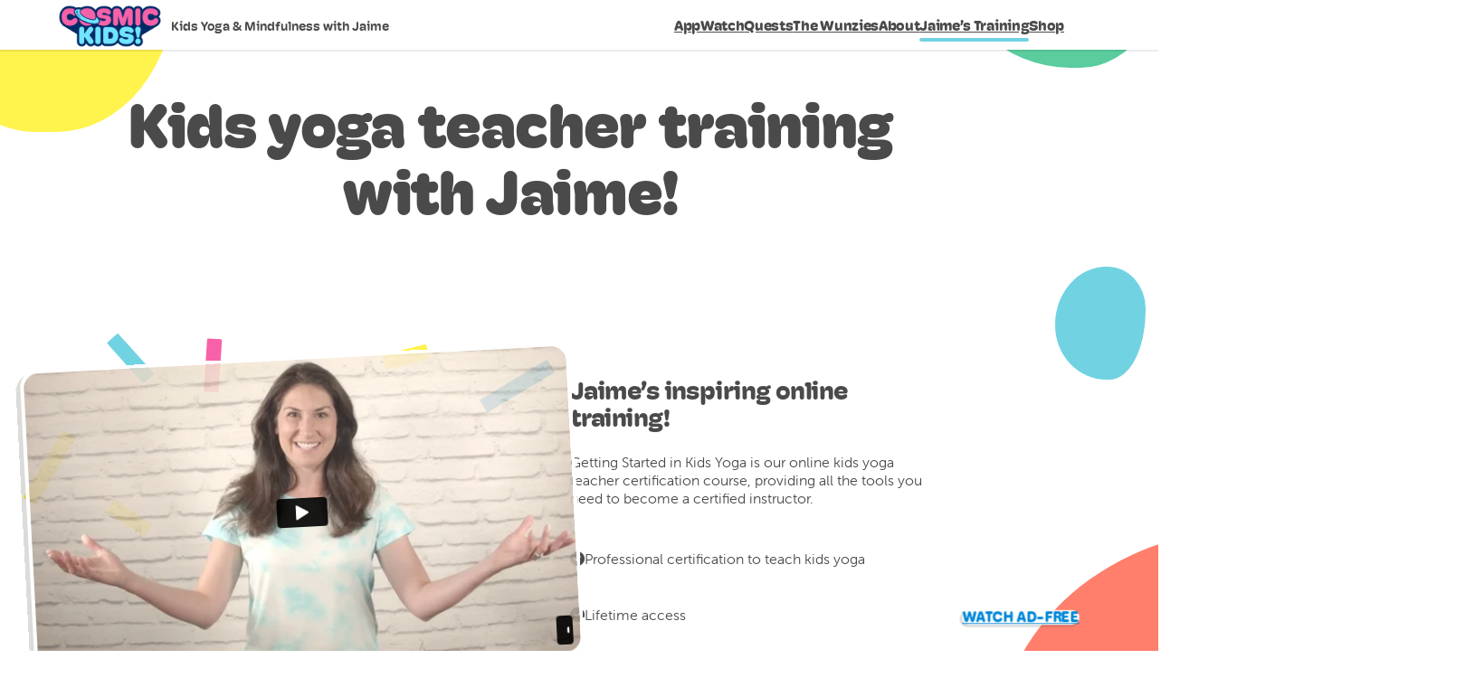

--- FILE ---
content_type: text/html; charset=UTF-8
request_url: https://cosmickids.com/learn/
body_size: 79530
content:
<!DOCTYPE html>
<html lang="en-GB">
<head><meta charset="UTF-8" /><script>if(navigator.userAgent.match(/MSIE|Internet Explorer/i)||navigator.userAgent.match(/Trident\/7\..*?rv:11/i)){var href=document.location.href;if(!href.match(/[?&]nowprocket/)){if(href.indexOf("?")==-1){if(href.indexOf("#")==-1){document.location.href=href+"?nowprocket=1"}else{document.location.href=href.replace("#","?nowprocket=1#")}}else{if(href.indexOf("#")==-1){document.location.href=href+"&nowprocket=1"}else{document.location.href=href.replace("#","&nowprocket=1#")}}}}</script><script>(()=>{class RocketLazyLoadScripts{constructor(){this.v="2.0.4",this.userEvents=["keydown","keyup","mousedown","mouseup","mousemove","mouseover","mouseout","touchmove","touchstart","touchend","touchcancel","wheel","click","dblclick","input"],this.attributeEvents=["onblur","onclick","oncontextmenu","ondblclick","onfocus","onmousedown","onmouseenter","onmouseleave","onmousemove","onmouseout","onmouseover","onmouseup","onmousewheel","onscroll","onsubmit"]}async t(){this.i(),this.o(),/iP(ad|hone)/.test(navigator.userAgent)&&this.h(),this.u(),this.l(this),this.m(),this.k(this),this.p(this),this._(),await Promise.all([this.R(),this.L()]),this.lastBreath=Date.now(),this.S(this),this.P(),this.D(),this.O(),this.M(),await this.C(this.delayedScripts.normal),await this.C(this.delayedScripts.defer),await this.C(this.delayedScripts.async),await this.T(),await this.F(),await this.j(),await this.A(),window.dispatchEvent(new Event("rocket-allScriptsLoaded")),this.everythingLoaded=!0,this.lastTouchEnd&&await new Promise(t=>setTimeout(t,500-Date.now()+this.lastTouchEnd)),this.I(),this.H(),this.U(),this.W()}i(){this.CSPIssue=sessionStorage.getItem("rocketCSPIssue"),document.addEventListener("securitypolicyviolation",t=>{this.CSPIssue||"script-src-elem"!==t.violatedDirective||"data"!==t.blockedURI||(this.CSPIssue=!0,sessionStorage.setItem("rocketCSPIssue",!0))},{isRocket:!0})}o(){window.addEventListener("pageshow",t=>{this.persisted=t.persisted,this.realWindowLoadedFired=!0},{isRocket:!0}),window.addEventListener("pagehide",()=>{this.onFirstUserAction=null},{isRocket:!0})}h(){let t;function e(e){t=e}window.addEventListener("touchstart",e,{isRocket:!0}),window.addEventListener("touchend",function i(o){o.changedTouches[0]&&t.changedTouches[0]&&Math.abs(o.changedTouches[0].pageX-t.changedTouches[0].pageX)<10&&Math.abs(o.changedTouches[0].pageY-t.changedTouches[0].pageY)<10&&o.timeStamp-t.timeStamp<200&&(window.removeEventListener("touchstart",e,{isRocket:!0}),window.removeEventListener("touchend",i,{isRocket:!0}),"INPUT"===o.target.tagName&&"text"===o.target.type||(o.target.dispatchEvent(new TouchEvent("touchend",{target:o.target,bubbles:!0})),o.target.dispatchEvent(new MouseEvent("mouseover",{target:o.target,bubbles:!0})),o.target.dispatchEvent(new PointerEvent("click",{target:o.target,bubbles:!0,cancelable:!0,detail:1,clientX:o.changedTouches[0].clientX,clientY:o.changedTouches[0].clientY})),event.preventDefault()))},{isRocket:!0})}q(t){this.userActionTriggered||("mousemove"!==t.type||this.firstMousemoveIgnored?"keyup"===t.type||"mouseover"===t.type||"mouseout"===t.type||(this.userActionTriggered=!0,this.onFirstUserAction&&this.onFirstUserAction()):this.firstMousemoveIgnored=!0),"click"===t.type&&t.preventDefault(),t.stopPropagation(),t.stopImmediatePropagation(),"touchstart"===this.lastEvent&&"touchend"===t.type&&(this.lastTouchEnd=Date.now()),"click"===t.type&&(this.lastTouchEnd=0),this.lastEvent=t.type,t.composedPath&&t.composedPath()[0].getRootNode()instanceof ShadowRoot&&(t.rocketTarget=t.composedPath()[0]),this.savedUserEvents.push(t)}u(){this.savedUserEvents=[],this.userEventHandler=this.q.bind(this),this.userEvents.forEach(t=>window.addEventListener(t,this.userEventHandler,{passive:!1,isRocket:!0})),document.addEventListener("visibilitychange",this.userEventHandler,{isRocket:!0})}U(){this.userEvents.forEach(t=>window.removeEventListener(t,this.userEventHandler,{passive:!1,isRocket:!0})),document.removeEventListener("visibilitychange",this.userEventHandler,{isRocket:!0}),this.savedUserEvents.forEach(t=>{(t.rocketTarget||t.target).dispatchEvent(new window[t.constructor.name](t.type,t))})}m(){const t="return false",e=Array.from(this.attributeEvents,t=>"data-rocket-"+t),i="["+this.attributeEvents.join("],[")+"]",o="[data-rocket-"+this.attributeEvents.join("],[data-rocket-")+"]",s=(e,i,o)=>{o&&o!==t&&(e.setAttribute("data-rocket-"+i,o),e["rocket"+i]=new Function("event",o),e.setAttribute(i,t))};new MutationObserver(t=>{for(const n of t)"attributes"===n.type&&(n.attributeName.startsWith("data-rocket-")||this.everythingLoaded?n.attributeName.startsWith("data-rocket-")&&this.everythingLoaded&&this.N(n.target,n.attributeName.substring(12)):s(n.target,n.attributeName,n.target.getAttribute(n.attributeName))),"childList"===n.type&&n.addedNodes.forEach(t=>{if(t.nodeType===Node.ELEMENT_NODE)if(this.everythingLoaded)for(const i of[t,...t.querySelectorAll(o)])for(const t of i.getAttributeNames())e.includes(t)&&this.N(i,t.substring(12));else for(const e of[t,...t.querySelectorAll(i)])for(const t of e.getAttributeNames())this.attributeEvents.includes(t)&&s(e,t,e.getAttribute(t))})}).observe(document,{subtree:!0,childList:!0,attributeFilter:[...this.attributeEvents,...e]})}I(){this.attributeEvents.forEach(t=>{document.querySelectorAll("[data-rocket-"+t+"]").forEach(e=>{this.N(e,t)})})}N(t,e){const i=t.getAttribute("data-rocket-"+e);i&&(t.setAttribute(e,i),t.removeAttribute("data-rocket-"+e))}k(t){Object.defineProperty(HTMLElement.prototype,"onclick",{get(){return this.rocketonclick||null},set(e){this.rocketonclick=e,this.setAttribute(t.everythingLoaded?"onclick":"data-rocket-onclick","this.rocketonclick(event)")}})}S(t){function e(e,i){let o=e[i];e[i]=null,Object.defineProperty(e,i,{get:()=>o,set(s){t.everythingLoaded?o=s:e["rocket"+i]=o=s}})}e(document,"onreadystatechange"),e(window,"onload"),e(window,"onpageshow");try{Object.defineProperty(document,"readyState",{get:()=>t.rocketReadyState,set(e){t.rocketReadyState=e},configurable:!0}),document.readyState="loading"}catch(t){console.log("WPRocket DJE readyState conflict, bypassing")}}l(t){this.originalAddEventListener=EventTarget.prototype.addEventListener,this.originalRemoveEventListener=EventTarget.prototype.removeEventListener,this.savedEventListeners=[],EventTarget.prototype.addEventListener=function(e,i,o){o&&o.isRocket||!t.B(e,this)&&!t.userEvents.includes(e)||t.B(e,this)&&!t.userActionTriggered||e.startsWith("rocket-")||t.everythingLoaded?t.originalAddEventListener.call(this,e,i,o):(t.savedEventListeners.push({target:this,remove:!1,type:e,func:i,options:o}),"mouseenter"!==e&&"mouseleave"!==e||t.originalAddEventListener.call(this,e,t.savedUserEvents.push,o))},EventTarget.prototype.removeEventListener=function(e,i,o){o&&o.isRocket||!t.B(e,this)&&!t.userEvents.includes(e)||t.B(e,this)&&!t.userActionTriggered||e.startsWith("rocket-")||t.everythingLoaded?t.originalRemoveEventListener.call(this,e,i,o):t.savedEventListeners.push({target:this,remove:!0,type:e,func:i,options:o})}}J(t,e){this.savedEventListeners=this.savedEventListeners.filter(i=>{let o=i.type,s=i.target||window;return e!==o||t!==s||(this.B(o,s)&&(i.type="rocket-"+o),this.$(i),!1)})}H(){EventTarget.prototype.addEventListener=this.originalAddEventListener,EventTarget.prototype.removeEventListener=this.originalRemoveEventListener,this.savedEventListeners.forEach(t=>this.$(t))}$(t){t.remove?this.originalRemoveEventListener.call(t.target,t.type,t.func,t.options):this.originalAddEventListener.call(t.target,t.type,t.func,t.options)}p(t){let e;function i(e){return t.everythingLoaded?e:e.split(" ").map(t=>"load"===t||t.startsWith("load.")?"rocket-jquery-load":t).join(" ")}function o(o){function s(e){const s=o.fn[e];o.fn[e]=o.fn.init.prototype[e]=function(){return this[0]===window&&t.userActionTriggered&&("string"==typeof arguments[0]||arguments[0]instanceof String?arguments[0]=i(arguments[0]):"object"==typeof arguments[0]&&Object.keys(arguments[0]).forEach(t=>{const e=arguments[0][t];delete arguments[0][t],arguments[0][i(t)]=e})),s.apply(this,arguments),this}}if(o&&o.fn&&!t.allJQueries.includes(o)){const e={DOMContentLoaded:[],"rocket-DOMContentLoaded":[]};for(const t in e)document.addEventListener(t,()=>{e[t].forEach(t=>t())},{isRocket:!0});o.fn.ready=o.fn.init.prototype.ready=function(i){function s(){parseInt(o.fn.jquery)>2?setTimeout(()=>i.bind(document)(o)):i.bind(document)(o)}return"function"==typeof i&&(t.realDomReadyFired?!t.userActionTriggered||t.fauxDomReadyFired?s():e["rocket-DOMContentLoaded"].push(s):e.DOMContentLoaded.push(s)),o([])},s("on"),s("one"),s("off"),t.allJQueries.push(o)}e=o}t.allJQueries=[],o(window.jQuery),Object.defineProperty(window,"jQuery",{get:()=>e,set(t){o(t)}})}P(){const t=new Map;document.write=document.writeln=function(e){const i=document.currentScript,o=document.createRange(),s=i.parentElement;let n=t.get(i);void 0===n&&(n=i.nextSibling,t.set(i,n));const c=document.createDocumentFragment();o.setStart(c,0),c.appendChild(o.createContextualFragment(e)),s.insertBefore(c,n)}}async R(){return new Promise(t=>{this.userActionTriggered?t():this.onFirstUserAction=t})}async L(){return new Promise(t=>{document.addEventListener("DOMContentLoaded",()=>{this.realDomReadyFired=!0,t()},{isRocket:!0})})}async j(){return this.realWindowLoadedFired?Promise.resolve():new Promise(t=>{window.addEventListener("load",t,{isRocket:!0})})}M(){this.pendingScripts=[];this.scriptsMutationObserver=new MutationObserver(t=>{for(const e of t)e.addedNodes.forEach(t=>{"SCRIPT"!==t.tagName||t.noModule||t.isWPRocket||this.pendingScripts.push({script:t,promise:new Promise(e=>{const i=()=>{const i=this.pendingScripts.findIndex(e=>e.script===t);i>=0&&this.pendingScripts.splice(i,1),e()};t.addEventListener("load",i,{isRocket:!0}),t.addEventListener("error",i,{isRocket:!0}),setTimeout(i,1e3)})})})}),this.scriptsMutationObserver.observe(document,{childList:!0,subtree:!0})}async F(){await this.X(),this.pendingScripts.length?(await this.pendingScripts[0].promise,await this.F()):this.scriptsMutationObserver.disconnect()}D(){this.delayedScripts={normal:[],async:[],defer:[]},document.querySelectorAll("script[type$=rocketlazyloadscript]").forEach(t=>{t.hasAttribute("data-rocket-src")?t.hasAttribute("async")&&!1!==t.async?this.delayedScripts.async.push(t):t.hasAttribute("defer")&&!1!==t.defer||"module"===t.getAttribute("data-rocket-type")?this.delayedScripts.defer.push(t):this.delayedScripts.normal.push(t):this.delayedScripts.normal.push(t)})}async _(){await this.L();let t=[];document.querySelectorAll("script[type$=rocketlazyloadscript][data-rocket-src]").forEach(e=>{let i=e.getAttribute("data-rocket-src");if(i&&!i.startsWith("data:")){i.startsWith("//")&&(i=location.protocol+i);try{const o=new URL(i).origin;o!==location.origin&&t.push({src:o,crossOrigin:e.crossOrigin||"module"===e.getAttribute("data-rocket-type")})}catch(t){}}}),t=[...new Map(t.map(t=>[JSON.stringify(t),t])).values()],this.Y(t,"preconnect")}async G(t){if(await this.K(),!0!==t.noModule||!("noModule"in HTMLScriptElement.prototype))return new Promise(e=>{let i;function o(){(i||t).setAttribute("data-rocket-status","executed"),e()}try{if(navigator.userAgent.includes("Firefox/")||""===navigator.vendor||this.CSPIssue)i=document.createElement("script"),[...t.attributes].forEach(t=>{let e=t.nodeName;"type"!==e&&("data-rocket-type"===e&&(e="type"),"data-rocket-src"===e&&(e="src"),i.setAttribute(e,t.nodeValue))}),t.text&&(i.text=t.text),t.nonce&&(i.nonce=t.nonce),i.hasAttribute("src")?(i.addEventListener("load",o,{isRocket:!0}),i.addEventListener("error",()=>{i.setAttribute("data-rocket-status","failed-network"),e()},{isRocket:!0}),setTimeout(()=>{i.isConnected||e()},1)):(i.text=t.text,o()),i.isWPRocket=!0,t.parentNode.replaceChild(i,t);else{const i=t.getAttribute("data-rocket-type"),s=t.getAttribute("data-rocket-src");i?(t.type=i,t.removeAttribute("data-rocket-type")):t.removeAttribute("type"),t.addEventListener("load",o,{isRocket:!0}),t.addEventListener("error",i=>{this.CSPIssue&&i.target.src.startsWith("data:")?(console.log("WPRocket: CSP fallback activated"),t.removeAttribute("src"),this.G(t).then(e)):(t.setAttribute("data-rocket-status","failed-network"),e())},{isRocket:!0}),s?(t.fetchPriority="high",t.removeAttribute("data-rocket-src"),t.src=s):t.src="data:text/javascript;base64,"+window.btoa(unescape(encodeURIComponent(t.text)))}}catch(i){t.setAttribute("data-rocket-status","failed-transform"),e()}});t.setAttribute("data-rocket-status","skipped")}async C(t){const e=t.shift();return e?(e.isConnected&&await this.G(e),this.C(t)):Promise.resolve()}O(){this.Y([...this.delayedScripts.normal,...this.delayedScripts.defer,...this.delayedScripts.async],"preload")}Y(t,e){this.trash=this.trash||[];let i=!0;var o=document.createDocumentFragment();t.forEach(t=>{const s=t.getAttribute&&t.getAttribute("data-rocket-src")||t.src;if(s&&!s.startsWith("data:")){const n=document.createElement("link");n.href=s,n.rel=e,"preconnect"!==e&&(n.as="script",n.fetchPriority=i?"high":"low"),t.getAttribute&&"module"===t.getAttribute("data-rocket-type")&&(n.crossOrigin=!0),t.crossOrigin&&(n.crossOrigin=t.crossOrigin),t.integrity&&(n.integrity=t.integrity),t.nonce&&(n.nonce=t.nonce),o.appendChild(n),this.trash.push(n),i=!1}}),document.head.appendChild(o)}W(){this.trash.forEach(t=>t.remove())}async T(){try{document.readyState="interactive"}catch(t){}this.fauxDomReadyFired=!0;try{await this.K(),this.J(document,"readystatechange"),document.dispatchEvent(new Event("rocket-readystatechange")),await this.K(),document.rocketonreadystatechange&&document.rocketonreadystatechange(),await this.K(),this.J(document,"DOMContentLoaded"),document.dispatchEvent(new Event("rocket-DOMContentLoaded")),await this.K(),this.J(window,"DOMContentLoaded"),window.dispatchEvent(new Event("rocket-DOMContentLoaded"))}catch(t){console.error(t)}}async A(){try{document.readyState="complete"}catch(t){}try{await this.K(),this.J(document,"readystatechange"),document.dispatchEvent(new Event("rocket-readystatechange")),await this.K(),document.rocketonreadystatechange&&document.rocketonreadystatechange(),await this.K(),this.J(window,"load"),window.dispatchEvent(new Event("rocket-load")),await this.K(),window.rocketonload&&window.rocketonload(),await this.K(),this.allJQueries.forEach(t=>t(window).trigger("rocket-jquery-load")),await this.K(),this.J(window,"pageshow");const t=new Event("rocket-pageshow");t.persisted=this.persisted,window.dispatchEvent(t),await this.K(),window.rocketonpageshow&&window.rocketonpageshow({persisted:this.persisted})}catch(t){console.error(t)}}async K(){Date.now()-this.lastBreath>45&&(await this.X(),this.lastBreath=Date.now())}async X(){return document.hidden?new Promise(t=>setTimeout(t)):new Promise(t=>requestAnimationFrame(t))}B(t,e){return e===document&&"readystatechange"===t||(e===document&&"DOMContentLoaded"===t||(e===window&&"DOMContentLoaded"===t||(e===window&&"load"===t||e===window&&"pageshow"===t)))}static run(){(new RocketLazyLoadScripts).t()}}RocketLazyLoadScripts.run()})();</script>
	
	
<!-- Google Tag Manager -->
<script type="rocketlazyloadscript">(function(w,d,s,l,i){w[l]=w[l]||[];w[l].push({'gtm.start':
new Date().getTime(),event:'gtm.js'});var f=d.getElementsByTagName(s)[0],
j=d.createElement(s),dl=l!='dataLayer'?'&l='+l:'';j.async=true;j.src=
'https://www.googletagmanager.com/gtm.js?id='+i+dl;f.parentNode.insertBefore(j,f);
})(window,document,'script','dataLayer','GTM-5LCND5D');</script>
<!-- End Google Tag Manager -->
<meta name="viewport" content="width=device-width, initial-scale=1" />
<meta name='robots' content='index, follow, max-image-preview:large, max-snippet:-1, max-video-preview:-1' />
	<style>img:is([sizes="auto" i], [sizes^="auto," i]) { contain-intrinsic-size: 3000px 1500px }</style>
	
<!-- Google Tag Manager for WordPress by gtm4wp.com -->
<script data-cfasync="false" data-pagespeed-no-defer>
	var gtm4wp_datalayer_name = "dataLayer";
	var dataLayer = dataLayer || [];
</script>
<!-- End Google Tag Manager for WordPress by gtm4wp.com -->
	<!-- This site is optimized with the Yoast SEO plugin v26.7 - https://yoast.com/wordpress/plugins/seo/ -->
	<meta name="description" content="Professional kids yoga certification course led by Jaime Amor, the world&#039;s most popular kids yoga teacher! Certification recognised worldwide." />
	<link rel="canonical" href="https://cosmickids.com/learn/" />
	<meta property="og:locale" content="en_GB" />
	<meta property="og:type" content="article" />
	<meta property="og:title" content="Kids Yoga Teacher Training Course | Cosmic Kids" />
	<meta property="og:description" content="Professional kids yoga certification course led by Jaime Amor, the world&#039;s most popular kids yoga teacher! Certification recognised worldwide." />
	<meta property="og:url" content="https://cosmickids.com/learn/" />
	<meta property="og:site_name" content="Cosmic Kids" />
	<meta property="article:publisher" content="https://www.facebook.com/cosmickidsyoga/" />
	<meta property="article:modified_time" content="2025-12-03T14:58:07+00:00" />
	<meta property="og:image" content="https://cosmickids.com/wp-content/uploads/2023/02/arrow-1.svg" />
	<meta name="twitter:card" content="summary_large_image" />
	<meta name="twitter:site" content="@CosmicKidsYoga" />
	<meta name="twitter:label1" content="Estimated reading time" />
	<meta name="twitter:data1" content="13 minutes" />
	<script type="application/ld+json" class="yoast-schema-graph">{"@context":"https://schema.org","@graph":[{"@type":"WebPage","@id":"https://cosmickids.com/learn/","url":"https://cosmickids.com/learn/","name":"Kids Yoga Teacher Training Course | Cosmic Kids","isPartOf":{"@id":"https://cosmickids.com/#website"},"primaryImageOfPage":{"@id":"https://cosmickids.com/learn/#primaryimage"},"image":{"@id":"https://cosmickids.com/learn/#primaryimage"},"thumbnailUrl":"https://cosmickids.com/wp-content/uploads/2023/02/arrow-1.svg","datePublished":"2020-03-21T07:44:51+00:00","dateModified":"2025-12-03T14:58:07+00:00","description":"Professional kids yoga certification course led by Jaime Amor, the world's most popular kids yoga teacher! Certification recognised worldwide.","breadcrumb":{"@id":"https://cosmickids.com/learn/#breadcrumb"},"inLanguage":"en-GB","potentialAction":[{"@type":"ReadAction","target":["https://cosmickids.com/learn/"]}]},{"@type":"ImageObject","inLanguage":"en-GB","@id":"https://cosmickids.com/learn/#primaryimage","url":"https://cosmickids.com/wp-content/uploads/2023/02/arrow-1.svg","contentUrl":"https://cosmickids.com/wp-content/uploads/2023/02/arrow-1.svg"},{"@type":"BreadcrumbList","@id":"https://cosmickids.com/learn/#breadcrumb","itemListElement":[{"@type":"ListItem","position":1,"name":"Home","item":"https://cosmickids.com/"},{"@type":"ListItem","position":2,"name":"Learn"}]},{"@type":"WebSite","@id":"https://cosmickids.com/#website","url":"https://cosmickids.com/","name":"Cosmic Kids","description":"Kids Yoga &amp; Mindfulness with Jaime","publisher":{"@id":"https://cosmickids.com/#organization"},"potentialAction":[{"@type":"SearchAction","target":{"@type":"EntryPoint","urlTemplate":"https://cosmickids.com/?s={search_term_string}"},"query-input":{"@type":"PropertyValueSpecification","valueRequired":true,"valueName":"search_term_string"}}],"inLanguage":"en-GB"},{"@type":"Organization","@id":"https://cosmickids.com/#organization","name":"Cosmic Kids","url":"https://cosmickids.com/","logo":{"@type":"ImageObject","inLanguage":"en-GB","@id":"https://cosmickids.com/#/schema/logo/image/","url":"https://cosmickids.com/wp-content/uploads/2020/04/transparent_logo.png","contentUrl":"https://cosmickids.com/wp-content/uploads/2020/04/transparent_logo.png","width":600,"height":220,"caption":"Cosmic Kids"},"image":{"@id":"https://cosmickids.com/#/schema/logo/image/"},"sameAs":["https://www.facebook.com/cosmickidsyoga/","https://x.com/CosmicKidsYoga","https://www.instagram.com/cosmickidsyoga/","https://www.youtube.com/channel/UC5uIZ2KOZZeQDQo_Gsi_qbQ"]}]}</script>
	<!-- / Yoast SEO plugin. -->


<title>Kids Yoga Teacher Training Course | Cosmic Kids</title>
<link crossorigin data-rocket-preconnect href="https://widget.intercom.io" rel="preconnect">
<link crossorigin data-rocket-preconnect href="https://www.googletagmanager.com" rel="preconnect">
<link crossorigin data-rocket-preconnect href="https://cdn-cookieyes.com" rel="preconnect">
<link crossorigin data-rocket-preconnect href="https://player.vimeo.com" rel="preconnect">
<link crossorigin data-rocket-preconnect href="https://cdn.provesrc.com" rel="preconnect">
<link crossorigin data-rocket-preconnect href="https://cdn.segment.com" rel="preconnect">
<link crossorigin data-rocket-preconnect href="https://connect.facebook.net" rel="preconnect">
<link crossorigin data-rocket-preconnect href="https://8931c38fb1334d6bb864c4a1c86a97a6.js.ubembed.com" rel="preconnect">
<link crossorigin data-rocket-preconnect href="https://assets.ubembed.com" rel="preconnect">
<link crossorigin data-rocket-preload as="font" href="https://use.fontawesome.com/releases/v6.2.1/webfonts/fa-solid-900.woff2" rel="preload"><link rel="preload" data-rocket-preload as="image" href="https://cosmickids.com/wp-content/themes/cosmic/assets/images/confetti-video.svg" fetchpriority="high">
<link rel='dns-prefetch' href='//player.vimeo.com' />
<link rel='dns-prefetch' href='//code.jquery.com' />
<link rel='dns-prefetch' href='//use.typekit.net' />
<link rel='dns-prefetch' href='//use.fontawesome.com' />

<link rel="alternate" type="application/rss+xml" title="Cosmic Kids &raquo; Feed" href="https://cosmickids.com/feed/" />
<link rel="alternate" type="application/rss+xml" title="Cosmic Kids &raquo; Comments Feed" href="https://cosmickids.com/comments/feed/" />
<style id='wp-block-site-logo-inline-css'>
.wp-block-site-logo{box-sizing:border-box;line-height:0}.wp-block-site-logo a{display:inline-block;line-height:0}.wp-block-site-logo.is-default-size img{height:auto;width:120px}.wp-block-site-logo img{height:auto;max-width:100%}.wp-block-site-logo a,.wp-block-site-logo img{border-radius:inherit}.wp-block-site-logo.aligncenter{margin-left:auto;margin-right:auto;text-align:center}:root :where(.wp-block-site-logo.is-style-rounded){border-radius:9999px}
</style>
<style id='wp-block-site-tagline-inline-css'>
.wp-block-site-tagline{box-sizing:border-box}
</style>
<style id='wp-block-group-inline-css'>
.wp-block-group{box-sizing:border-box}:where(.wp-block-group.wp-block-group-is-layout-constrained){position:relative}
</style>
<style id='wp-block-group-theme-inline-css'>
:where(.wp-block-group.has-background){padding:1.25em 2.375em}
</style>
<style id='wp-block-navigation-link-inline-css'>
.wp-block-navigation .wp-block-navigation-item__label{overflow-wrap:break-word}.wp-block-navigation .wp-block-navigation-item__description{display:none}.link-ui-tools{border-top:1px solid #f0f0f0;padding:8px}.link-ui-block-inserter{padding-top:8px}.link-ui-block-inserter__back{margin-left:8px;text-transform:uppercase}
</style>
<style id='wp-block-search-inline-css'>
.wp-block-search__button{margin-left:10px;word-break:normal}.wp-block-search__button.has-icon{line-height:0}.wp-block-search__button svg{height:1.25em;min-height:24px;min-width:24px;width:1.25em;fill:currentColor;vertical-align:text-bottom}:where(.wp-block-search__button){border:1px solid #ccc;padding:6px 10px}.wp-block-search__inside-wrapper{display:flex;flex:auto;flex-wrap:nowrap;max-width:100%}.wp-block-search__label{width:100%}.wp-block-search__input{appearance:none;border:1px solid #949494;flex-grow:1;margin-left:0;margin-right:0;min-width:3rem;padding:8px;text-decoration:unset!important}.wp-block-search.wp-block-search__button-only .wp-block-search__button{box-sizing:border-box;display:flex;flex-shrink:0;justify-content:center;margin-left:0;max-width:100%}.wp-block-search.wp-block-search__button-only .wp-block-search__inside-wrapper{min-width:0!important;transition-property:width}.wp-block-search.wp-block-search__button-only .wp-block-search__input{flex-basis:100%;transition-duration:.3s}.wp-block-search.wp-block-search__button-only.wp-block-search__searchfield-hidden,.wp-block-search.wp-block-search__button-only.wp-block-search__searchfield-hidden .wp-block-search__inside-wrapper{overflow:hidden}.wp-block-search.wp-block-search__button-only.wp-block-search__searchfield-hidden .wp-block-search__input{border-left-width:0!important;border-right-width:0!important;flex-basis:0;flex-grow:0;margin:0;min-width:0!important;padding-left:0!important;padding-right:0!important;width:0!important}:where(.wp-block-search__input){font-family:inherit;font-size:inherit;font-style:inherit;font-weight:inherit;letter-spacing:inherit;line-height:inherit;text-transform:inherit}:where(.wp-block-search__button-inside .wp-block-search__inside-wrapper){border:1px solid #949494;box-sizing:border-box;padding:4px}:where(.wp-block-search__button-inside .wp-block-search__inside-wrapper) .wp-block-search__input{border:none;border-radius:0;padding:0 4px}:where(.wp-block-search__button-inside .wp-block-search__inside-wrapper) .wp-block-search__input:focus{outline:none}:where(.wp-block-search__button-inside .wp-block-search__inside-wrapper) :where(.wp-block-search__button){padding:4px 8px}.wp-block-search.aligncenter .wp-block-search__inside-wrapper{margin:auto}.wp-block[data-align=right] .wp-block-search.wp-block-search__button-only .wp-block-search__inside-wrapper{float:right}
</style>
<style id='wp-block-search-theme-inline-css'>
.wp-block-search .wp-block-search__label{font-weight:700}.wp-block-search__button{border:1px solid #ccc;padding:.375em .625em}
</style>
<link rel='stylesheet' id='wp-block-navigation-css' href='https://cosmickids.com/wp-includes/blocks/navigation/style.min.css?ver=6.8.3' media='all' />
<style id='wp-block-template-part-theme-inline-css'>
:root :where(.wp-block-template-part.has-background){margin-bottom:0;margin-top:0;padding:1.25em 2.375em}
</style>
<style id='wp-block-heading-inline-css'>
h1.has-background,h2.has-background,h3.has-background,h4.has-background,h5.has-background,h6.has-background{padding:1.25em 2.375em}h1.has-text-align-left[style*=writing-mode]:where([style*=vertical-lr]),h1.has-text-align-right[style*=writing-mode]:where([style*=vertical-rl]),h2.has-text-align-left[style*=writing-mode]:where([style*=vertical-lr]),h2.has-text-align-right[style*=writing-mode]:where([style*=vertical-rl]),h3.has-text-align-left[style*=writing-mode]:where([style*=vertical-lr]),h3.has-text-align-right[style*=writing-mode]:where([style*=vertical-rl]),h4.has-text-align-left[style*=writing-mode]:where([style*=vertical-lr]),h4.has-text-align-right[style*=writing-mode]:where([style*=vertical-rl]),h5.has-text-align-left[style*=writing-mode]:where([style*=vertical-lr]),h5.has-text-align-right[style*=writing-mode]:where([style*=vertical-rl]),h6.has-text-align-left[style*=writing-mode]:where([style*=vertical-lr]),h6.has-text-align-right[style*=writing-mode]:where([style*=vertical-rl]){rotate:180deg}
</style>
<style id='wp-block-columns-inline-css'>
.wp-block-columns{align-items:normal!important;box-sizing:border-box;display:flex;flex-wrap:wrap!important}@media (min-width:782px){.wp-block-columns{flex-wrap:nowrap!important}}.wp-block-columns.are-vertically-aligned-top{align-items:flex-start}.wp-block-columns.are-vertically-aligned-center{align-items:center}.wp-block-columns.are-vertically-aligned-bottom{align-items:flex-end}@media (max-width:781px){.wp-block-columns:not(.is-not-stacked-on-mobile)>.wp-block-column{flex-basis:100%!important}}@media (min-width:782px){.wp-block-columns:not(.is-not-stacked-on-mobile)>.wp-block-column{flex-basis:0;flex-grow:1}.wp-block-columns:not(.is-not-stacked-on-mobile)>.wp-block-column[style*=flex-basis]{flex-grow:0}}.wp-block-columns.is-not-stacked-on-mobile{flex-wrap:nowrap!important}.wp-block-columns.is-not-stacked-on-mobile>.wp-block-column{flex-basis:0;flex-grow:1}.wp-block-columns.is-not-stacked-on-mobile>.wp-block-column[style*=flex-basis]{flex-grow:0}:where(.wp-block-columns){margin-bottom:1.75em}:where(.wp-block-columns.has-background){padding:1.25em 2.375em}.wp-block-column{flex-grow:1;min-width:0;overflow-wrap:break-word;word-break:break-word}.wp-block-column.is-vertically-aligned-top{align-self:flex-start}.wp-block-column.is-vertically-aligned-center{align-self:center}.wp-block-column.is-vertically-aligned-bottom{align-self:flex-end}.wp-block-column.is-vertically-aligned-stretch{align-self:stretch}.wp-block-column.is-vertically-aligned-bottom,.wp-block-column.is-vertically-aligned-center,.wp-block-column.is-vertically-aligned-top{width:100%}
</style>
<style id='wp-block-embed-inline-css'>
.wp-block-embed.alignleft,.wp-block-embed.alignright,.wp-block[data-align=left]>[data-type="core/embed"],.wp-block[data-align=right]>[data-type="core/embed"]{max-width:360px;width:100%}.wp-block-embed.alignleft .wp-block-embed__wrapper,.wp-block-embed.alignright .wp-block-embed__wrapper,.wp-block[data-align=left]>[data-type="core/embed"] .wp-block-embed__wrapper,.wp-block[data-align=right]>[data-type="core/embed"] .wp-block-embed__wrapper{min-width:280px}.wp-block-cover .wp-block-embed{min-height:240px;min-width:320px}.wp-block-embed{overflow-wrap:break-word}.wp-block-embed :where(figcaption){margin-bottom:1em;margin-top:.5em}.wp-block-embed iframe{max-width:100%}.wp-block-embed__wrapper{position:relative}.wp-embed-responsive .wp-has-aspect-ratio .wp-block-embed__wrapper:before{content:"";display:block;padding-top:50%}.wp-embed-responsive .wp-has-aspect-ratio iframe{bottom:0;height:100%;left:0;position:absolute;right:0;top:0;width:100%}.wp-embed-responsive .wp-embed-aspect-21-9 .wp-block-embed__wrapper:before{padding-top:42.85%}.wp-embed-responsive .wp-embed-aspect-18-9 .wp-block-embed__wrapper:before{padding-top:50%}.wp-embed-responsive .wp-embed-aspect-16-9 .wp-block-embed__wrapper:before{padding-top:56.25%}.wp-embed-responsive .wp-embed-aspect-4-3 .wp-block-embed__wrapper:before{padding-top:75%}.wp-embed-responsive .wp-embed-aspect-1-1 .wp-block-embed__wrapper:before{padding-top:100%}.wp-embed-responsive .wp-embed-aspect-9-16 .wp-block-embed__wrapper:before{padding-top:177.77%}.wp-embed-responsive .wp-embed-aspect-1-2 .wp-block-embed__wrapper:before{padding-top:200%}
</style>
<style id='wp-block-embed-theme-inline-css'>
.wp-block-embed :where(figcaption){color:#555;font-size:13px;text-align:center}.is-dark-theme .wp-block-embed :where(figcaption){color:#ffffffa6}.wp-block-embed{margin:0 0 1em}
</style>
<link rel='stylesheet' id='wp-block-image-css' href='https://cosmickids.com/wp-includes/blocks/image/style.min.css?ver=6.8.3' media='all' />
<style id='wp-block-image-theme-inline-css'>
:root :where(.wp-block-image figcaption){color:#555;font-size:13px;text-align:center}.is-dark-theme :root :where(.wp-block-image figcaption){color:#ffffffa6}.wp-block-image{margin:0 0 1em}
</style>
<style id='wp-block-paragraph-inline-css'>
.is-small-text{font-size:.875em}.is-regular-text{font-size:1em}.is-large-text{font-size:2.25em}.is-larger-text{font-size:3em}.has-drop-cap:not(:focus):first-letter{float:left;font-size:8.4em;font-style:normal;font-weight:100;line-height:.68;margin:.05em .1em 0 0;text-transform:uppercase}body.rtl .has-drop-cap:not(:focus):first-letter{float:none;margin-left:.1em}p.has-drop-cap.has-background{overflow:hidden}:root :where(p.has-background){padding:1.25em 2.375em}:where(p.has-text-color:not(.has-link-color)) a{color:inherit}p.has-text-align-left[style*="writing-mode:vertical-lr"],p.has-text-align-right[style*="writing-mode:vertical-rl"]{rotate:180deg}
</style>
<style id='wp-block-button-inline-css'>
.wp-block-button__link{align-content:center;box-sizing:border-box;cursor:pointer;display:inline-block;height:100%;text-align:center;word-break:break-word}.wp-block-button__link.aligncenter{text-align:center}.wp-block-button__link.alignright{text-align:right}:where(.wp-block-button__link){border-radius:9999px;box-shadow:none;padding:calc(.667em + 2px) calc(1.333em + 2px);text-decoration:none}.wp-block-button[style*=text-decoration] .wp-block-button__link{text-decoration:inherit}.wp-block-buttons>.wp-block-button.has-custom-width{max-width:none}.wp-block-buttons>.wp-block-button.has-custom-width .wp-block-button__link{width:100%}.wp-block-buttons>.wp-block-button.has-custom-font-size .wp-block-button__link{font-size:inherit}.wp-block-buttons>.wp-block-button.wp-block-button__width-25{width:calc(25% - var(--wp--style--block-gap, .5em)*.75)}.wp-block-buttons>.wp-block-button.wp-block-button__width-50{width:calc(50% - var(--wp--style--block-gap, .5em)*.5)}.wp-block-buttons>.wp-block-button.wp-block-button__width-75{width:calc(75% - var(--wp--style--block-gap, .5em)*.25)}.wp-block-buttons>.wp-block-button.wp-block-button__width-100{flex-basis:100%;width:100%}.wp-block-buttons.is-vertical>.wp-block-button.wp-block-button__width-25{width:25%}.wp-block-buttons.is-vertical>.wp-block-button.wp-block-button__width-50{width:50%}.wp-block-buttons.is-vertical>.wp-block-button.wp-block-button__width-75{width:75%}.wp-block-button.is-style-squared,.wp-block-button__link.wp-block-button.is-style-squared{border-radius:0}.wp-block-button.no-border-radius,.wp-block-button__link.no-border-radius{border-radius:0!important}:root :where(.wp-block-button .wp-block-button__link.is-style-outline),:root :where(.wp-block-button.is-style-outline>.wp-block-button__link){border:2px solid;padding:.667em 1.333em}:root :where(.wp-block-button .wp-block-button__link.is-style-outline:not(.has-text-color)),:root :where(.wp-block-button.is-style-outline>.wp-block-button__link:not(.has-text-color)){color:currentColor}:root :where(.wp-block-button .wp-block-button__link.is-style-outline:not(.has-background)),:root :where(.wp-block-button.is-style-outline>.wp-block-button__link:not(.has-background)){background-color:initial;background-image:none}
</style>
<style id='wp-block-buttons-inline-css'>
.wp-block-buttons{box-sizing:border-box}.wp-block-buttons.is-vertical{flex-direction:column}.wp-block-buttons.is-vertical>.wp-block-button:last-child{margin-bottom:0}.wp-block-buttons>.wp-block-button{display:inline-block;margin:0}.wp-block-buttons.is-content-justification-left{justify-content:flex-start}.wp-block-buttons.is-content-justification-left.is-vertical{align-items:flex-start}.wp-block-buttons.is-content-justification-center{justify-content:center}.wp-block-buttons.is-content-justification-center.is-vertical{align-items:center}.wp-block-buttons.is-content-justification-right{justify-content:flex-end}.wp-block-buttons.is-content-justification-right.is-vertical{align-items:flex-end}.wp-block-buttons.is-content-justification-space-between{justify-content:space-between}.wp-block-buttons.aligncenter{text-align:center}.wp-block-buttons:not(.is-content-justification-space-between,.is-content-justification-right,.is-content-justification-left,.is-content-justification-center) .wp-block-button.aligncenter{margin-left:auto;margin-right:auto;width:100%}.wp-block-buttons[style*=text-decoration] .wp-block-button,.wp-block-buttons[style*=text-decoration] .wp-block-button__link{text-decoration:inherit}.wp-block-buttons.has-custom-font-size .wp-block-button__link{font-size:inherit}.wp-block-buttons .wp-block-button__link{width:100%}.wp-block-button.aligncenter{text-align:center}
</style>
<style id='wp-block-spacer-inline-css'>
.wp-block-spacer{clear:both}
</style>
<link rel='stylesheet' id='awb-css' href='https://cosmickids.com/wp-content/plugins/advanced-backgrounds/assets/awb/awb.min.css?ver=1.12.8' media='all' />
<style id='wp-block-media-text-inline-css'>
.wp-block-media-text{box-sizing:border-box;
  /*!rtl:begin:ignore*/direction:ltr;
  /*!rtl:end:ignore*/display:grid;grid-template-columns:50% 1fr;grid-template-rows:auto}.wp-block-media-text.has-media-on-the-right{grid-template-columns:1fr 50%}.wp-block-media-text.is-vertically-aligned-top>.wp-block-media-text__content,.wp-block-media-text.is-vertically-aligned-top>.wp-block-media-text__media{align-self:start}.wp-block-media-text.is-vertically-aligned-center>.wp-block-media-text__content,.wp-block-media-text.is-vertically-aligned-center>.wp-block-media-text__media,.wp-block-media-text>.wp-block-media-text__content,.wp-block-media-text>.wp-block-media-text__media{align-self:center}.wp-block-media-text.is-vertically-aligned-bottom>.wp-block-media-text__content,.wp-block-media-text.is-vertically-aligned-bottom>.wp-block-media-text__media{align-self:end}.wp-block-media-text>.wp-block-media-text__media{
  /*!rtl:begin:ignore*/grid-column:1;grid-row:1;
  /*!rtl:end:ignore*/margin:0}.wp-block-media-text>.wp-block-media-text__content{direction:ltr;
  /*!rtl:begin:ignore*/grid-column:2;grid-row:1;
  /*!rtl:end:ignore*/padding:0 8%;word-break:break-word}.wp-block-media-text.has-media-on-the-right>.wp-block-media-text__media{
  /*!rtl:begin:ignore*/grid-column:2;grid-row:1
  /*!rtl:end:ignore*/}.wp-block-media-text.has-media-on-the-right>.wp-block-media-text__content{
  /*!rtl:begin:ignore*/grid-column:1;grid-row:1
  /*!rtl:end:ignore*/}.wp-block-media-text__media a{display:block}.wp-block-media-text__media img,.wp-block-media-text__media video{height:auto;max-width:unset;vertical-align:middle;width:100%}.wp-block-media-text.is-image-fill>.wp-block-media-text__media{background-size:cover;height:100%;min-height:250px}.wp-block-media-text.is-image-fill>.wp-block-media-text__media>a{display:block;height:100%}.wp-block-media-text.is-image-fill>.wp-block-media-text__media img{height:1px;margin:-1px;overflow:hidden;padding:0;position:absolute;width:1px;clip:rect(0,0,0,0);border:0}.wp-block-media-text.is-image-fill-element>.wp-block-media-text__media{height:100%;min-height:250px;position:relative}.wp-block-media-text.is-image-fill-element>.wp-block-media-text__media>a{display:block;height:100%}.wp-block-media-text.is-image-fill-element>.wp-block-media-text__media img{height:100%;object-fit:cover;position:absolute;width:100%}@media (max-width:600px){.wp-block-media-text.is-stacked-on-mobile{grid-template-columns:100%!important}.wp-block-media-text.is-stacked-on-mobile>.wp-block-media-text__media{grid-column:1;grid-row:1}.wp-block-media-text.is-stacked-on-mobile>.wp-block-media-text__content{grid-column:1;grid-row:2}}
</style>
<style id='wp-block-post-content-inline-css'>
.wp-block-post-content{display:flow-root}
</style>
<link rel='stylesheet' id='wp-block-social-links-css' href='https://cosmickids.com/wp-includes/blocks/social-links/style.min.css?ver=6.8.3' media='all' />
<style id='wp-block-list-inline-css'>
ol,ul{box-sizing:border-box}:root :where(.wp-block-list.has-background){padding:1.25em 2.375em}
</style>
<link data-minify="1" rel='stylesheet' id='elegant-custom-fonts-css' href='https://cosmickids.com/wp-content/cache/min/1/wp-content/uploads/elegant-custom-fonts/ecf.css?ver=1766077474' media='all' />
<link data-minify="1" rel='stylesheet' id='vimeo-for-wordpress-public-css' href='https://cosmickids.com/wp-content/cache/min/1/wp-content/plugins/vimeo/build/style-index.css?ver=1766077474' media='all' />
<style id='wp-emoji-styles-inline-css'>

	img.wp-smiley, img.emoji {
		display: inline !important;
		border: none !important;
		box-shadow: none !important;
		height: 1em !important;
		width: 1em !important;
		margin: 0 0.07em !important;
		vertical-align: -0.1em !important;
		background: none !important;
		padding: 0 !important;
	}
</style>
<link rel='stylesheet' id='wp-block-library-css' href='https://cosmickids.com/wp-includes/css/dist/block-library/common.min.css?ver=6.8.3' media='all' />
<link data-minify="1" rel='stylesheet' id='hotblocks-css' href='https://cosmickids.com/wp-content/cache/background-css/1/cosmickids.com/wp-content/cache/min/1/wp-content/plugins/hot-blocks/css/view.css?ver=1766077474&wpr_t=1769087044' media='all' />
<style id='font-awesome-svg-styles-default-inline-css'>
.svg-inline--fa {
  display: inline-block;
  height: 1em;
  overflow: visible;
  vertical-align: -.125em;
}
</style>
<link data-minify="1" rel='stylesheet' id='font-awesome-svg-styles-css' href='https://cosmickids.com/wp-content/cache/min/1/wp-content/uploads/font-awesome/v6.2.1/css/svg-with-js.css?ver=1766077474' media='all' />
<style id='font-awesome-svg-styles-inline-css'>
   .wp-block-font-awesome-icon svg::before,
   .wp-rich-text-font-awesome-icon svg::before {content: unset;}
</style>
<style id='global-styles-inline-css'>
:root{--wp--preset--aspect-ratio--square: 1;--wp--preset--aspect-ratio--4-3: 4/3;--wp--preset--aspect-ratio--3-4: 3/4;--wp--preset--aspect-ratio--3-2: 3/2;--wp--preset--aspect-ratio--2-3: 2/3;--wp--preset--aspect-ratio--16-9: 16/9;--wp--preset--aspect-ratio--9-16: 9/16;--wp--preset--color--black: #000000;--wp--preset--color--cyan-bluish-gray: #abb8c3;--wp--preset--color--white: #ffffff;--wp--preset--color--pale-pink: #f78da7;--wp--preset--color--vivid-red: #cf2e2e;--wp--preset--color--luminous-vivid-orange: #ff6900;--wp--preset--color--luminous-vivid-amber: #fcb900;--wp--preset--color--light-green-cyan: #7bdcb5;--wp--preset--color--vivid-green-cyan: #00d084;--wp--preset--color--pale-cyan-blue: #8ed1fc;--wp--preset--color--vivid-cyan-blue: #0693e3;--wp--preset--color--vivid-purple: #9b51e0;--wp--preset--color--foreground: #4a4a49;--wp--preset--color--background: #ffffff;--wp--preset--color--primary: #0187D8;--wp--preset--color--secondary: #71D2E2;--wp--preset--color--tertiary: #F5F5F5;--wp--preset--color--yellow: #FFF34D;--wp--preset--color--pink: #F761A8;--wp--preset--color--green: #5ACC9E;--wp--preset--color--orange: #FF7E6C;--wp--preset--color--dark-blue: #375EA8;--wp--preset--gradient--vivid-cyan-blue-to-vivid-purple: linear-gradient(135deg,rgba(6,147,227,1) 0%,rgb(155,81,224) 100%);--wp--preset--gradient--light-green-cyan-to-vivid-green-cyan: linear-gradient(135deg,rgb(122,220,180) 0%,rgb(0,208,130) 100%);--wp--preset--gradient--luminous-vivid-amber-to-luminous-vivid-orange: linear-gradient(135deg,rgba(252,185,0,1) 0%,rgba(255,105,0,1) 100%);--wp--preset--gradient--luminous-vivid-orange-to-vivid-red: linear-gradient(135deg,rgba(255,105,0,1) 0%,rgb(207,46,46) 100%);--wp--preset--gradient--very-light-gray-to-cyan-bluish-gray: linear-gradient(135deg,rgb(238,238,238) 0%,rgb(169,184,195) 100%);--wp--preset--gradient--cool-to-warm-spectrum: linear-gradient(135deg,rgb(74,234,220) 0%,rgb(151,120,209) 20%,rgb(207,42,186) 40%,rgb(238,44,130) 60%,rgb(251,105,98) 80%,rgb(254,248,76) 100%);--wp--preset--gradient--blush-light-purple: linear-gradient(135deg,rgb(255,206,236) 0%,rgb(152,150,240) 100%);--wp--preset--gradient--blush-bordeaux: linear-gradient(135deg,rgb(254,205,165) 0%,rgb(254,45,45) 50%,rgb(107,0,62) 100%);--wp--preset--gradient--luminous-dusk: linear-gradient(135deg,rgb(255,203,112) 0%,rgb(199,81,192) 50%,rgb(65,88,208) 100%);--wp--preset--gradient--pale-ocean: linear-gradient(135deg,rgb(255,245,203) 0%,rgb(182,227,212) 50%,rgb(51,167,181) 100%);--wp--preset--gradient--electric-grass: linear-gradient(135deg,rgb(202,248,128) 0%,rgb(113,206,126) 100%);--wp--preset--gradient--midnight: linear-gradient(135deg,rgb(2,3,129) 0%,rgb(40,116,252) 100%);--wp--preset--gradient--vertical-secondary-to-tertiary: linear-gradient(to bottom,var(--wp--preset--color--secondary) 0%,var(--wp--preset--color--tertiary) 100%);--wp--preset--gradient--vertical-secondary-to-background: linear-gradient(to bottom,var(--wp--preset--color--secondary) 0%,var(--wp--preset--color--background) 100%);--wp--preset--gradient--vertical-tertiary-to-background: linear-gradient(to bottom,var(--wp--preset--color--tertiary) 0%,var(--wp--preset--color--background) 100%);--wp--preset--gradient--diagonal-primary-to-foreground: linear-gradient(to bottom right,var(--wp--preset--color--primary) 0%,var(--wp--preset--color--foreground) 100%);--wp--preset--gradient--diagonal-secondary-to-background: linear-gradient(to bottom right,var(--wp--preset--color--secondary) 50%,var(--wp--preset--color--background) 50%);--wp--preset--gradient--diagonal-background-to-secondary: linear-gradient(to bottom right,var(--wp--preset--color--background) 50%,var(--wp--preset--color--secondary) 50%);--wp--preset--gradient--diagonal-tertiary-to-background: linear-gradient(to bottom right,var(--wp--preset--color--tertiary) 50%,var(--wp--preset--color--background) 50%);--wp--preset--gradient--diagonal-background-to-tertiary: linear-gradient(to bottom right,var(--wp--preset--color--background) 50%,var(--wp--preset--color--tertiary) 50%);--wp--preset--font-size--small: 0.8rem;--wp--preset--font-size--medium: 1rem;--wp--preset--font-size--large: 1.75rem;--wp--preset--font-size--x-large: clamp(1.8rem, 3vw, 2.25rem);--wp--preset--font-family--system-font: -apple-system,BlinkMacSystemFont,"Segoe UI",Roboto,Oxygen-Sans,Ubuntu,Cantarell,"Helvetica Neue",sans-serif;--wp--preset--font-family--museo-sans-rounded: Museo Sans Rounded;--wp--preset--font-family--hoss-round: Hoss Round;--wp--preset--spacing--20: 0.44rem;--wp--preset--spacing--30: 0.67rem;--wp--preset--spacing--40: 1rem;--wp--preset--spacing--50: 1.5rem;--wp--preset--spacing--60: 2.25rem;--wp--preset--spacing--70: 3.38rem;--wp--preset--spacing--80: 5.06rem;--wp--preset--shadow--natural: 6px 6px 9px rgba(0, 0, 0, 0.2);--wp--preset--shadow--deep: 12px 12px 50px rgba(0, 0, 0, 0.4);--wp--preset--shadow--sharp: 6px 6px 0px rgba(0, 0, 0, 0.2);--wp--preset--shadow--outlined: 6px 6px 0px -3px rgba(255, 255, 255, 1), 6px 6px rgba(0, 0, 0, 1);--wp--preset--shadow--crisp: 6px 6px 0px rgba(0, 0, 0, 1);--wp--custom--spacing--small: max(1.1rem, 5vw);--wp--custom--spacing--medium: clamp(2rem, 8vw, calc(4 * var(--wp--style--block-gap)));--wp--custom--spacing--large: clamp(4rem, 10vw, 8rem);--wp--custom--spacing--outer: var(--wp--custom--spacing--small, 1.25rem);--wp--custom--typography--font-size--huge: clamp(.25rem, 4vw, .75rem);--wp--custom--typography--font-size--gigantic: clamp(1.75rem, 6vw, 1.25rem);--wp--custom--typography--font-size--colossal: clamp(2.25rem, 8vw, 4.25rem);--wp--custom--typography--font-size--small: 0.9rem;--wp--custom--typography--line-height--tiny: 1.15;--wp--custom--typography--line-height--small: 1.3;--wp--custom--typography--line-height--medium: 1.4;--wp--custom--typography--line-height--normal: 1.6;}:root { --wp--style--global--content-size: 650px;--wp--style--global--wide-size: 1000px; }:where(body) { margin: 0; }.wp-site-blocks > .alignleft { float: left; margin-right: 2em; }.wp-site-blocks > .alignright { float: right; margin-left: 2em; }.wp-site-blocks > .aligncenter { justify-content: center; margin-left: auto; margin-right: auto; }:where(.wp-site-blocks) > * { margin-block-start: 1.5rem; margin-block-end: 0; }:where(.wp-site-blocks) > :first-child { margin-block-start: 0; }:where(.wp-site-blocks) > :last-child { margin-block-end: 0; }:root { --wp--style--block-gap: 1.5rem; }:root :where(.is-layout-flow) > :first-child{margin-block-start: 0;}:root :where(.is-layout-flow) > :last-child{margin-block-end: 0;}:root :where(.is-layout-flow) > *{margin-block-start: 1.5rem;margin-block-end: 0;}:root :where(.is-layout-constrained) > :first-child{margin-block-start: 0;}:root :where(.is-layout-constrained) > :last-child{margin-block-end: 0;}:root :where(.is-layout-constrained) > *{margin-block-start: 1.5rem;margin-block-end: 0;}:root :where(.is-layout-flex){gap: 1.5rem;}:root :where(.is-layout-grid){gap: 1.5rem;}.is-layout-flow > .alignleft{float: left;margin-inline-start: 0;margin-inline-end: 2em;}.is-layout-flow > .alignright{float: right;margin-inline-start: 2em;margin-inline-end: 0;}.is-layout-flow > .aligncenter{margin-left: auto !important;margin-right: auto !important;}.is-layout-constrained > .alignleft{float: left;margin-inline-start: 0;margin-inline-end: 2em;}.is-layout-constrained > .alignright{float: right;margin-inline-start: 2em;margin-inline-end: 0;}.is-layout-constrained > .aligncenter{margin-left: auto !important;margin-right: auto !important;}.is-layout-constrained > :where(:not(.alignleft):not(.alignright):not(.alignfull)){max-width: var(--wp--style--global--content-size);margin-left: auto !important;margin-right: auto !important;}.is-layout-constrained > .alignwide{max-width: var(--wp--style--global--wide-size);}body .is-layout-flex{display: flex;}.is-layout-flex{flex-wrap: wrap;align-items: center;}.is-layout-flex > :is(*, div){margin: 0;}body .is-layout-grid{display: grid;}.is-layout-grid > :is(*, div){margin: 0;}body{background-color: var(--wp--preset--color--background);color: var(--wp--preset--color--foreground);font-family: var(--wp--preset--font-family--museo-sans-rounded);font-size: var(--wp--preset--font-size--medium);line-height: var(--wp--custom--typography--line-height--normal);padding-top: 0px;padding-right: 0px;padding-bottom: 0px;padding-left: 0px;}a:where(:not(.wp-element-button)){color: var(--wp--preset--color--foreground);font-family: var(--wp--preset--font-family--museo-sans-rounded);text-decoration: underline;}h1, h2, h3, h4, h5, h6{font-family: var(--wp--preset--font-family--museo-sans-rounded);}h1{font-family: var(--wp--preset--font-family--hoss-round);font-size: var(--wp--custom--typography--font-size--colossal);font-weight: 800;line-height: var(--wp--custom--typography--line-height--tiny);}h2{font-family: var(--wp--preset--font-family--hoss-round);font-size: var(--wp--custom--typography--font-size--gigantic);font-weight: 900;line-height: var(--wp--custom--typography--line-height--small);}h3{font-family: var(--wp--preset--font-family--hoss-round);font-size: var(--wp--custom--typography--font-size--medium);font-weight: 700;line-height: var(--wp--custom--typography--line-height--tiny);}h4{font-family: var(--wp--preset--font-family--hoss-round);font-size: var(--wp--preset--font-size--x-large);font-weight: 700;line-height: var(--wp--custom--typography--line-height--tiny);}h5{font-family: var(--wp--preset--font-family--hoss-round);font-size: var(--wp--preset--font-size--medium);font-weight: 700;line-height: var(--wp--custom--typography--line-height--normal);text-transform: uppercase;}h6{font-family: var(--wp--preset--font-family--hoss-round);font-size: var(--wp--preset--font-size--medium);font-weight: 400;line-height: var(--wp--custom--typography--line-height--normal);text-transform: uppercase;}:root :where(.wp-element-button, .wp-block-button__link){background-color: #32373c;border-width: 0;color: #fff;font-family: var(--wp--preset--font-family--baloo-2);font-size: inherit;line-height: inherit;padding: calc(0.667em + 2px) calc(1.333em + 2px);text-decoration: none;box-shadow: -2px 2px 0 1px rgba(74, 74, 73, .2);}:root :where(.wp-element-caption, .wp-block-audio figcaption, .wp-block-embed figcaption, .wp-block-gallery figcaption, .wp-block-image figcaption, .wp-block-table figcaption, .wp-block-video figcaption){font-family: var(--wp--preset--font-family--baloo-2);}.has-black-color{color: var(--wp--preset--color--black) !important;}.has-cyan-bluish-gray-color{color: var(--wp--preset--color--cyan-bluish-gray) !important;}.has-white-color{color: var(--wp--preset--color--white) !important;}.has-pale-pink-color{color: var(--wp--preset--color--pale-pink) !important;}.has-vivid-red-color{color: var(--wp--preset--color--vivid-red) !important;}.has-luminous-vivid-orange-color{color: var(--wp--preset--color--luminous-vivid-orange) !important;}.has-luminous-vivid-amber-color{color: var(--wp--preset--color--luminous-vivid-amber) !important;}.has-light-green-cyan-color{color: var(--wp--preset--color--light-green-cyan) !important;}.has-vivid-green-cyan-color{color: var(--wp--preset--color--vivid-green-cyan) !important;}.has-pale-cyan-blue-color{color: var(--wp--preset--color--pale-cyan-blue) !important;}.has-vivid-cyan-blue-color{color: var(--wp--preset--color--vivid-cyan-blue) !important;}.has-vivid-purple-color{color: var(--wp--preset--color--vivid-purple) !important;}.has-foreground-color{color: var(--wp--preset--color--foreground) !important;}.has-background-color{color: var(--wp--preset--color--background) !important;}.has-primary-color{color: var(--wp--preset--color--primary) !important;}.has-secondary-color{color: var(--wp--preset--color--secondary) !important;}.has-tertiary-color{color: var(--wp--preset--color--tertiary) !important;}.has-yellow-color{color: var(--wp--preset--color--yellow) !important;}.has-pink-color{color: var(--wp--preset--color--pink) !important;}.has-green-color{color: var(--wp--preset--color--green) !important;}.has-orange-color{color: var(--wp--preset--color--orange) !important;}.has-dark-blue-color{color: var(--wp--preset--color--dark-blue) !important;}.has-black-background-color{background-color: var(--wp--preset--color--black) !important;}.has-cyan-bluish-gray-background-color{background-color: var(--wp--preset--color--cyan-bluish-gray) !important;}.has-white-background-color{background-color: var(--wp--preset--color--white) !important;}.has-pale-pink-background-color{background-color: var(--wp--preset--color--pale-pink) !important;}.has-vivid-red-background-color{background-color: var(--wp--preset--color--vivid-red) !important;}.has-luminous-vivid-orange-background-color{background-color: var(--wp--preset--color--luminous-vivid-orange) !important;}.has-luminous-vivid-amber-background-color{background-color: var(--wp--preset--color--luminous-vivid-amber) !important;}.has-light-green-cyan-background-color{background-color: var(--wp--preset--color--light-green-cyan) !important;}.has-vivid-green-cyan-background-color{background-color: var(--wp--preset--color--vivid-green-cyan) !important;}.has-pale-cyan-blue-background-color{background-color: var(--wp--preset--color--pale-cyan-blue) !important;}.has-vivid-cyan-blue-background-color{background-color: var(--wp--preset--color--vivid-cyan-blue) !important;}.has-vivid-purple-background-color{background-color: var(--wp--preset--color--vivid-purple) !important;}.has-foreground-background-color{background-color: var(--wp--preset--color--foreground) !important;}.has-background-background-color{background-color: var(--wp--preset--color--background) !important;}.has-primary-background-color{background-color: var(--wp--preset--color--primary) !important;}.has-secondary-background-color{background-color: var(--wp--preset--color--secondary) !important;}.has-tertiary-background-color{background-color: var(--wp--preset--color--tertiary) !important;}.has-yellow-background-color{background-color: var(--wp--preset--color--yellow) !important;}.has-pink-background-color{background-color: var(--wp--preset--color--pink) !important;}.has-green-background-color{background-color: var(--wp--preset--color--green) !important;}.has-orange-background-color{background-color: var(--wp--preset--color--orange) !important;}.has-dark-blue-background-color{background-color: var(--wp--preset--color--dark-blue) !important;}.has-black-border-color{border-color: var(--wp--preset--color--black) !important;}.has-cyan-bluish-gray-border-color{border-color: var(--wp--preset--color--cyan-bluish-gray) !important;}.has-white-border-color{border-color: var(--wp--preset--color--white) !important;}.has-pale-pink-border-color{border-color: var(--wp--preset--color--pale-pink) !important;}.has-vivid-red-border-color{border-color: var(--wp--preset--color--vivid-red) !important;}.has-luminous-vivid-orange-border-color{border-color: var(--wp--preset--color--luminous-vivid-orange) !important;}.has-luminous-vivid-amber-border-color{border-color: var(--wp--preset--color--luminous-vivid-amber) !important;}.has-light-green-cyan-border-color{border-color: var(--wp--preset--color--light-green-cyan) !important;}.has-vivid-green-cyan-border-color{border-color: var(--wp--preset--color--vivid-green-cyan) !important;}.has-pale-cyan-blue-border-color{border-color: var(--wp--preset--color--pale-cyan-blue) !important;}.has-vivid-cyan-blue-border-color{border-color: var(--wp--preset--color--vivid-cyan-blue) !important;}.has-vivid-purple-border-color{border-color: var(--wp--preset--color--vivid-purple) !important;}.has-foreground-border-color{border-color: var(--wp--preset--color--foreground) !important;}.has-background-border-color{border-color: var(--wp--preset--color--background) !important;}.has-primary-border-color{border-color: var(--wp--preset--color--primary) !important;}.has-secondary-border-color{border-color: var(--wp--preset--color--secondary) !important;}.has-tertiary-border-color{border-color: var(--wp--preset--color--tertiary) !important;}.has-yellow-border-color{border-color: var(--wp--preset--color--yellow) !important;}.has-pink-border-color{border-color: var(--wp--preset--color--pink) !important;}.has-green-border-color{border-color: var(--wp--preset--color--green) !important;}.has-orange-border-color{border-color: var(--wp--preset--color--orange) !important;}.has-dark-blue-border-color{border-color: var(--wp--preset--color--dark-blue) !important;}.has-vivid-cyan-blue-to-vivid-purple-gradient-background{background: var(--wp--preset--gradient--vivid-cyan-blue-to-vivid-purple) !important;}.has-light-green-cyan-to-vivid-green-cyan-gradient-background{background: var(--wp--preset--gradient--light-green-cyan-to-vivid-green-cyan) !important;}.has-luminous-vivid-amber-to-luminous-vivid-orange-gradient-background{background: var(--wp--preset--gradient--luminous-vivid-amber-to-luminous-vivid-orange) !important;}.has-luminous-vivid-orange-to-vivid-red-gradient-background{background: var(--wp--preset--gradient--luminous-vivid-orange-to-vivid-red) !important;}.has-very-light-gray-to-cyan-bluish-gray-gradient-background{background: var(--wp--preset--gradient--very-light-gray-to-cyan-bluish-gray) !important;}.has-cool-to-warm-spectrum-gradient-background{background: var(--wp--preset--gradient--cool-to-warm-spectrum) !important;}.has-blush-light-purple-gradient-background{background: var(--wp--preset--gradient--blush-light-purple) !important;}.has-blush-bordeaux-gradient-background{background: var(--wp--preset--gradient--blush-bordeaux) !important;}.has-luminous-dusk-gradient-background{background: var(--wp--preset--gradient--luminous-dusk) !important;}.has-pale-ocean-gradient-background{background: var(--wp--preset--gradient--pale-ocean) !important;}.has-electric-grass-gradient-background{background: var(--wp--preset--gradient--electric-grass) !important;}.has-midnight-gradient-background{background: var(--wp--preset--gradient--midnight) !important;}.has-vertical-secondary-to-tertiary-gradient-background{background: var(--wp--preset--gradient--vertical-secondary-to-tertiary) !important;}.has-vertical-secondary-to-background-gradient-background{background: var(--wp--preset--gradient--vertical-secondary-to-background) !important;}.has-vertical-tertiary-to-background-gradient-background{background: var(--wp--preset--gradient--vertical-tertiary-to-background) !important;}.has-diagonal-primary-to-foreground-gradient-background{background: var(--wp--preset--gradient--diagonal-primary-to-foreground) !important;}.has-diagonal-secondary-to-background-gradient-background{background: var(--wp--preset--gradient--diagonal-secondary-to-background) !important;}.has-diagonal-background-to-secondary-gradient-background{background: var(--wp--preset--gradient--diagonal-background-to-secondary) !important;}.has-diagonal-tertiary-to-background-gradient-background{background: var(--wp--preset--gradient--diagonal-tertiary-to-background) !important;}.has-diagonal-background-to-tertiary-gradient-background{background: var(--wp--preset--gradient--diagonal-background-to-tertiary) !important;}.has-small-font-size{font-size: var(--wp--preset--font-size--small) !important;}.has-medium-font-size{font-size: var(--wp--preset--font-size--medium) !important;}.has-large-font-size{font-size: var(--wp--preset--font-size--large) !important;}.has-x-large-font-size{font-size: var(--wp--preset--font-size--x-large) !important;}.has-system-font-font-family{font-family: var(--wp--preset--font-family--system-font) !important;}.has-museo-sans-rounded-font-family{font-family: var(--wp--preset--font-family--museo-sans-rounded) !important;}.has-hoss-round-font-family{font-family: var(--wp--preset--font-family--hoss-round) !important;}.alm-listing.ckgrid {
  display: grid;
  grid-template-columns: repeat(3, 1fr); /* 3 columns on desktop */
  gap: 32px;
  padding: 16px;
}

@media (max-width: 1024px) {
  .alm-listing.ckgrid {
    grid-template-columns: repeat(2, 1fr); /* 2 columns on tablets */
  }
}

@media (max-width: 640px) {
  .alm-listing.ckgrid {
    grid-template-columns: 1fr; /* 1 column on phones */
  }
}

.watch-container-preview,
.watch-container {
  width: 100%;
  box-sizing: border-box;
}
:root :where(.wp-block-button .wp-block-button__link){background-color: var(--wp--preset--color--primary);border-radius: 20px;color: var(--wp--preset--color--background);font-family: var(--wp--preset--font-family--hoss-round);font-size: var(--wp--preset--font-size--medium);font-weight: 900;padding-top: 0.75rem;padding-right: 1.75rem;padding-bottom: 0.75rem;padding-left: 1.75rem;text-transform: uppercase;}
:root :where(.wp-block-navigation){font-family: var(--wp--preset--font-family--hoss-round);font-size: var(--wp--custom--typography--font-size--medium);font-weight: 900;line-height: 1.1;text-transform: uppercase;}
:root :where(.wp-block-site-tagline){font-family: var(--wp--preset--font-family--hoss-round);font-size: var(--wp--custom--typography--font-size--medium);font-weight: 600;line-height: normal;}
:root :where(.wp-block-search .wp-block-search__label, .wp-block-search .wp-block-search__input, .wp-block-search .wp-block-search__button){font-family: var(--wp--preset--font-family--hoss-round);font-size: var(--wp--custom--typography--font-size--medium);font-weight: 400;line-height: normal;text-transform: none;}
</style>
<style id='core-block-supports-inline-css'>
.wp-container-core-group-is-layout-c0d5ccf6{flex-wrap:nowrap;gap:0;}.wp-container-core-navigation-is-layout-6c531013{flex-wrap:nowrap;}.wp-container-core-group-is-layout-c53fa681{flex-wrap:nowrap;justify-content:space-between;}.wp-container-core-columns-is-layout-28f84493{flex-wrap:nowrap;}.wp-container-core-group-is-layout-f19a423e{flex-wrap:nowrap;gap:10px;justify-content:flex-start;}.wp-container-core-buttons-is-layout-c124d1c4{justify-content:center;}.wp-container-core-buttons-is-layout-a89b3969{justify-content:center;}.wp-container-core-columns-is-layout-05e67a6a{flex-wrap:nowrap;}.wp-container-core-columns-is-layout-65e7dd35{flex-wrap:nowrap;}.wp-container-core-columns-is-layout-d18c4874{flex-wrap:nowrap;}.wp-container-core-columns-is-layout-28232c24{flex-wrap:nowrap;gap:0 0;}.wp-container-core-columns-is-layout-71e086fe{flex-wrap:nowrap;}.wp-container-core-columns-is-layout-ebd733d1{flex-wrap:nowrap;}.wp-container-core-columns-is-layout-aaaa4fb5{flex-wrap:nowrap;}.wp-container-core-buttons-is-layout-23a043ba{justify-content:center;align-items:flex-start;}.wp-container-core-columns-is-layout-34845fa5{flex-wrap:nowrap;}.wp-container-core-columns-is-layout-c6bc58be{flex-wrap:nowrap;}.wp-container-core-columns-is-layout-549e692e{flex-wrap:nowrap;}.wp-container-core-columns-is-layout-55f37421{flex-wrap:nowrap;}.wp-container-nk-awb-is-layout-d22ff40a > .alignfull{margin-right:calc(0px * -1);margin-left:calc(0px * -1);}.wp-container-core-columns-is-layout-d7d455e7{flex-wrap:nowrap;}.wp-container-core-columns-is-layout-e0659f76{flex-wrap:nowrap;}.wp-container-core-columns-is-layout-f93fcc32{flex-wrap:nowrap;}.wp-container-core-columns-is-layout-f1061711{flex-wrap:nowrap;}.wp-container-core-columns-is-layout-6ffc65bd{flex-wrap:nowrap;}.wp-container-core-group-is-layout-40a47400{justify-content:space-between;}.wp-elements-0a85f87c9ffdf39cb9301c7676a96ac9 a:where(:not(.wp-element-button)){color:var(--wp--preset--color--background);}.wp-elements-c25235440f4ab31e52e49da9c4e19db2 a:where(:not(.wp-element-button)){color:var(--wp--preset--color--background);}.wp-elements-494f3a95aaafddbaf7a0ee75f6d2f081 a:where(:not(.wp-element-button)){color:var(--wp--preset--color--background);}.wp-elements-1e363e76402fee3311dbd265b860a0c8 a:where(:not(.wp-element-button)){color:var(--wp--preset--color--background);}.wp-container-core-group-is-layout-9366075c{justify-content:space-between;}.wp-container-core-buttons-is-layout-d445cf74{justify-content:flex-end;}
</style>
<style id='wp-block-template-skip-link-inline-css'>

		.skip-link.screen-reader-text {
			border: 0;
			clip-path: inset(50%);
			height: 1px;
			margin: -1px;
			overflow: hidden;
			padding: 0;
			position: absolute !important;
			width: 1px;
			word-wrap: normal !important;
		}

		.skip-link.screen-reader-text:focus {
			background-color: #eee;
			clip-path: none;
			color: #444;
			display: block;
			font-size: 1em;
			height: auto;
			left: 5px;
			line-height: normal;
			padding: 15px 23px 14px;
			text-decoration: none;
			top: 5px;
			width: auto;
			z-index: 100000;
		}
</style>
<link data-minify="1" rel='stylesheet' id='custom-typekit-css-css' href='https://cosmickids.com/wp-content/cache/min/1/cnq6cpo.css?ver=1766077474' media='all' />
<link rel='stylesheet' id='geot-css-css' href='https://cosmickids.com/wp-content/cache/background-css/1/cosmickids.com/wp-content/plugins/geotargetingwp/public/css/geotarget-public.min.css?ver=6.8.3&wpr_t=1769087044' media='all' />
<link rel='stylesheet' id='geotf-css' href='https://cosmickids.com/wp-content/cache/background-css/1/cosmickids.com/wp-content/plugins/geotargetingwp/addons/geo-flags/assets/css/flag-icon.min.css?ver=1.0.7&wpr_t=1769087044' media='all' />
<link rel='stylesheet' id='ivory-search-styles-css' href='https://cosmickids.com/wp-content/plugins/add-search-to-menu/public/css/ivory-search.min.css?ver=5.5.13' media='all' />
<link data-minify="1" rel='stylesheet' id='parent-style-css' href='https://cosmickids.com/wp-content/cache/min/1/wp-content/themes/twentytwentytwo/style.css?ver=1766077474' media='all' />
<link data-minify="1" rel='stylesheet' id='child-style-css' href='https://cosmickids.com/wp-content/cache/background-css/1/cosmickids.com/wp-content/cache/min/1/wp-content/themes/cosmic/style.css?ver=1766077475&wpr_t=1769087044' media='all' />
<link rel='stylesheet' id='flickity-style-css' href='https://cosmickids.com/wp-content/themes/cosmic/assets/css/flickity.min.css?ver=6.8.3' media='all' />
<link data-minify="1" rel='stylesheet' id='flickity-fade-css' href='https://cosmickids.com/wp-content/cache/min/1/wp-content/themes/cosmic/assets/css/flickity-fade.css?ver=1766077475' media='all' />
<link data-minify="1" rel='stylesheet' id='font-awesome-css' href='https://cosmickids.com/wp-content/cache/min/1/releases/v6.1.2/css/all.css?ver=1766077475' media='all' />
<style id='twentytwentytwo-style-inline-css'>
body{-moz-osx-font-smoothing:grayscale;-webkit-font-smoothing:antialiased}a{text-decoration-thickness:1px;text-underline-offset:.25ch}a:focus,a:hover{text-decoration-style:dashed}a:active{text-decoration:none}.wp-block-navigation .wp-block-navigation-item a:focus,.wp-block-navigation .wp-block-navigation-item a:hover{text-decoration:underline;text-decoration-style:solid}.wp-block-file .wp-block-file__button,.wp-block-search__button{background-color:var(--wp--preset--color--primary);border:0 solid;border-radius:0;color:var(--wp--preset--color--background);font-size:var(--wp--preset--font-size--medium);padding:calc(.667em + 2px) calc(1.333em + 2px)}.wp-block-button__link:hover,.wp-block-file .wp-block-file__button:hover,.wp-block-search__button:hover{opacity:.9}.edit-post-visual-editor__post-title-wrapper,.is-root-container .wp-block[data-align=full]>.wp-block-cover,.is-root-container .wp-block[data-align=full]>.wp-block-group,.wp-block-cover.alignfull,.wp-block-group.alignfull,.wp-block-group.has-background,.wp-site-blocks,body>.is-root-container{padding-left:var(--wp--custom--spacing--outer);padding-right:var(--wp--custom--spacing--outer)}.is-root-container .wp-block[data-align=full],.wp-site-blocks .alignfull,.wp-site-blocks>.wp-block-cover,.wp-site-blocks>.wp-block-group.has-background,.wp-site-blocks>.wp-block-template-part>.wp-block-cover,.wp-site-blocks>.wp-block-template-part>.wp-block-group.has-background,body>.is-root-container>.wp-block-cover,body>.is-root-container>.wp-block-template-part>.wp-block-cover,body>.is-root-container>.wp-block-template-part>.wp-block-group.has-background{margin-left:calc(var(--wp--custom--spacing--outer)*-1)!important;margin-right:calc(var(--wp--custom--spacing--outer)*-1)!important;width:unset}.is-root-container .wp-block-columns .wp-block-column .wp-block[data-align=full],.is-root-container .wp-block[data-align=full]>:not(.wp-block-group) .wp-block[data-align=full],.wp-site-blocks .alignfull:not(.wp-block-group) .alignfull,.wp-site-blocks .wp-block-columns .wp-block-column .alignfull{margin-left:auto!important;margin-right:auto!important;width:inherit}.wp-block-navigation__responsive-container.is-menu-open{padding:var(--wp--custom--spacing--outer) var(--wp--custom--spacing--outer) var(--wp--custom--spacing--large)}.wp-block-post-comments ol.commentlist ul.children{margin-bottom:1rem;margin-top:1rem}.wp-block-post-comments ol.commentlist li.comment:not(:last-child){margin-bottom:1rem}:where(pre){overflow-x:auto}
</style>
<link data-minify="1" rel='stylesheet' id='font-awesome-official-css' href='https://cosmickids.com/wp-content/cache/min/1/releases/v6.2.1/css/all.css?ver=1766077475' media='all' crossorigin="anonymous" />
<link data-minify="1" rel='stylesheet' id='tiny-slider-css-css' href='https://cosmickids.com/wp-content/cache/min/1/wp-content/plugins/cosmickids/lib/tiny-slider/tiny-slider.css?ver=1766077475' media='all' />
<link rel='stylesheet' id='glightbox-css-css' href='https://cosmickids.com/wp-content/plugins/cosmickids/lib/glightbox/dist/css/glightbox.min.css?ver=1659126366' media='all' />
<link data-minify="1" rel='stylesheet' id='main-css-css' href='https://cosmickids.com/wp-content/cache/min/1/wp-content/plugins/cosmickids/assets/main.css?ver=1766077475' media='all' />
<link data-minify="1" rel='stylesheet' id='cosmickids-font-css' href='https://cosmickids.com/wp-content/cache/min/1/wp-content/plugins/cosmickids/assets/fonts/cosmickids/1.0/style.css?ver=1766077475' media='all' />
<link data-minify="1" rel='stylesheet' id='heateor_sss_frontend_css-css' href='https://cosmickids.com/wp-content/cache/background-css/1/cosmickids.com/wp-content/cache/min/1/wp-content/plugins/sassy-social-share/public/css/sassy-social-share-public.css?ver=1766077475&wpr_t=1769087044' media='all' />
<style id='heateor_sss_frontend_css-inline-css'>
.heateor_sss_button_instagram span.heateor_sss_svg,a.heateor_sss_instagram span.heateor_sss_svg{background:radial-gradient(circle at 30% 107%,#fdf497 0,#fdf497 5%,#fd5949 45%,#d6249f 60%,#285aeb 90%)}.heateor_sss_horizontal_sharing .heateor_sss_svg,.heateor_sss_standard_follow_icons_container .heateor_sss_svg{color:#fff;border-width:0px;border-style:solid;border-color:transparent}.heateor_sss_horizontal_sharing .heateorSssTCBackground{color:#666}.heateor_sss_horizontal_sharing span.heateor_sss_svg:hover,.heateor_sss_standard_follow_icons_container span.heateor_sss_svg:hover{border-color:transparent;}.heateor_sss_vertical_sharing span.heateor_sss_svg,.heateor_sss_floating_follow_icons_container span.heateor_sss_svg{color:#fff;border-width:0px;border-style:solid;border-color:transparent;}.heateor_sss_vertical_sharing .heateorSssTCBackground{color:#666;}.heateor_sss_vertical_sharing span.heateor_sss_svg:hover,.heateor_sss_floating_follow_icons_container span.heateor_sss_svg:hover{border-color:transparent;}@media screen and (max-width:783px) {.heateor_sss_vertical_sharing{display:none!important}}div.heateor_sss_sharing_title{text-align:center}div.heateor_sss_sharing_ul{width:100%;text-align:center;}div.heateor_sss_horizontal_sharing div.heateor_sss_sharing_ul a{float:none!important;display:inline-block;}
</style>
<style id='rocket-lazyload-inline-css'>
.rll-youtube-player{position:relative;padding-bottom:56.23%;height:0;overflow:hidden;max-width:100%;}.rll-youtube-player:focus-within{outline: 2px solid currentColor;outline-offset: 5px;}.rll-youtube-player iframe{position:absolute;top:0;left:0;width:100%;height:100%;z-index:100;background:0 0}.rll-youtube-player img{bottom:0;display:block;left:0;margin:auto;max-width:100%;width:100%;position:absolute;right:0;top:0;border:none;height:auto;-webkit-transition:.4s all;-moz-transition:.4s all;transition:.4s all}.rll-youtube-player img:hover{-webkit-filter:brightness(75%)}.rll-youtube-player .play{height:100%;width:100%;left:0;top:0;position:absolute;background:var(--wpr-bg-ea9f94bb-d64b-4fe8-a626-3ecea60fb3d8) no-repeat center;background-color: transparent !important;cursor:pointer;border:none;}.wp-embed-responsive .wp-has-aspect-ratio .rll-youtube-player{position:absolute;padding-bottom:0;width:100%;height:100%;top:0;bottom:0;left:0;right:0}
</style>
<link data-minify="1" rel='stylesheet' id='font-awesome-official-v4shim-css' href='https://cosmickids.com/wp-content/cache/min/1/releases/v6.2.1/css/v4-shims.css?ver=1766077475' media='all' crossorigin="anonymous" />
<script data-minify="1" src="https://cosmickids.com/wp-content/cache/min/1/jquery-3.6.3.min.js?ver=1766077475" id="jquery-js"></script>
<script type="rocketlazyloadscript" data-minify="1" data-rocket-src="https://cosmickids.com/wp-content/cache/min/1/api/player.js?ver=1766077475" id="vimeo-for-wordpress-player-js" data-rocket-defer defer></script>
<script type="rocketlazyloadscript" data-minify="1" data-rocket-src="https://cosmickids.com/wp-content/cache/min/1/wp-content/plugins/hot-blocks/js/jquery.bxslider.js?ver=1766077475" id="jquery.bxslider-js" data-rocket-defer defer></script>
<script type="rocketlazyloadscript" data-minify="1" data-rocket-src="https://cosmickids.com/wp-content/cache/min/1/wp-content/plugins/hot-blocks/js/hot_blocks.js?ver=1766077475" id="hotblocks-js-js" data-rocket-defer defer></script>
<script type="rocketlazyloadscript" data-rocket-src="https://cosmickids.com/wp-content/themes/cosmic/assets/js/flickity.pkgd.min.js?ver=6.8.3" id="flickity-js" data-rocket-defer defer></script>
<script type="rocketlazyloadscript" data-minify="1" data-rocket-src="https://cosmickids.com/wp-content/cache/min/1/wp-content/themes/cosmic/assets/js/flickity-fade.js?ver=1766077475" id="flickity-fade-js" data-rocket-defer defer></script>
<link rel="https://api.w.org/" href="https://cosmickids.com/wp-json/" /><link rel="alternate" title="JSON" type="application/json" href="https://cosmickids.com/wp-json/wp/v2/pages/12" /><link rel="EditURI" type="application/rsd+xml" title="RSD" href="https://cosmickids.com/xmlrpc.php?rsd" />
<meta name="generator" content="WordPress 6.8.3" />
<link rel='shortlink' href='https://cosmickids.com/?p=12' />
<link rel="alternate" title="oEmbed (JSON)" type="application/json+oembed" href="https://cosmickids.com/wp-json/oembed/1.0/embed?url=https%3A%2F%2Fcosmickids.com%2Flearn%2F" />
<link rel="alternate" title="oEmbed (XML)" type="text/xml+oembed" href="https://cosmickids.com/wp-json/oembed/1.0/embed?url=https%3A%2F%2Fcosmickids.com%2Flearn%2F&#038;format=xml" />
<link rel="preconnect" href="https://www.youtube.com"><link rel="preconnect" href="https://www.youtube-nocookie.com"><link rel="preconnect" href="https://i.ytimg.com"><link rel="preconnect" href="https://i9.ytimg.com"><link rel="preconnect" href="https://s.ytimg.com"><link rel="preconnect" href="https://player.vimeo.com"><link rel="preconnect" href="https://i.vimeocdn.com"><link rel="preconnect" href="https://f.vimeocdn.com"><link rel="preconnect" href="https://noembed.com"><!-- Facebook Pixel Code -->
<script type="rocketlazyloadscript">
  !function(f,b,e,v,n,t,s)
  {if(f.fbq)return;n=f.fbq=function(){n.callMethod ?
  n.callMethod.apply(n,arguments):n.queue.push(arguments)};
  if(!f._fbq)f._fbq=n;n.push=n;n.loaded=!0;n.version='2.0';
  n.queue=[];t=b.createElement(e);t.async=!0;
  t.src=v;s=b.getElementsByTagName(e)[0];
  s.parentNode.insertBefore(t,s)}(window, document,'script',
  'https://connect.facebook.net/en_US/fbevents.js');
  fbq('init', '2131492396882665');
  fbq('track', 'PageView');
</script>
<noscript>
  <img height="1" width="1" style="display:none"
       src="https://www.facebook.com/tr?id=2131492396882665&ev=PageView&noscript=1"/>
</noscript>
<!-- End Facebook Pixel Code -->

<!-- Facebook Domain Verification -->
<meta name="facebook-domain-verification" content="olbtea6s2vqmsv8e6r6bh9gabpadqy" />

<!-- Google tag (gtag.js) for GA4 + Google Ads -->
<script type="rocketlazyloadscript" async data-rocket-src="https://www.googletagmanager.com/gtag/js?id=G-N83B5P5H9G"></script>
<script type="rocketlazyloadscript">
  window.dataLayer = window.dataLayer || [];
  function gtag(){dataLayer.push(arguments);}
  gtag('js', new Date());

  // GA4 Measurement ID
  gtag('config', 'G-N83B5P5H9G');

  // Google Ads Conversion Tracking
  gtag('config', 'AW-922268241');
</script>

<!-- Segment Analytics -->
<script type="rocketlazyloadscript">
  !function(){var analytics=window.analytics=window.analytics||[];if(!analytics.initialize)
  if(analytics.invoked)window.console&&console.error&&console.error("Segment snippet included twice.");
  else{analytics.invoked=!0;analytics.methods=["trackSubmit","trackClick","trackLink","trackForm",
  "pageview","identify","reset","group","track","ready","alias","debug","page","once","off","on",
  "addSourceMiddleware","addIntegrationMiddleware","setAnonymousId","addDestinationMiddleware"];
  analytics.factory=function(e){return function(){var t=Array.prototype.slice.call(arguments);
  t.unshift(e);analytics.push(t);return analytics}};
  for(var e=0;e<analytics.methods.length;e++){var key=analytics.methods[e];
  analytics[key]=analytics.factory(key)}
  analytics.load=function(key,e){var t=document.createElement("script");t.type="text/javascript";
  t.async=!0;t.src="https://cdn.segment.com/analytics.js/v1/" + key + "/analytics.min.js";
  var n=document.getElementsByTagName("script")[0];n.parentNode.insertBefore(t,n);
  analytics._loadOptions=e};
  analytics._writeKey="7GDDsp0lwKdqsGrOffiqM6GRwQ4GZPfr";
  analytics.SNIPPET_VERSION="4.13.2";
  analytics.load("7GDDsp0lwKdqsGrOffiqM6GRwQ4GZPfr");
  analytics.page();}}();
</script>
<!-- END Segment -->

<!-- Intercom -->
<script type="rocketlazyloadscript">
window.intercomSettings = {
  app_id: "owyepw7e",
  custom_launcher_selector: '.ck_custom_launcher'
};
(function(){var w=window;var ic=w.Intercom;
if(typeof ic==="function"){ic('reattach_activator');ic('update',w.intercomSettings);}
else{var d=document;var i=function(){i.c(arguments);};i.q=[];
i.c=function(args){i.q.push(args);};w.Intercom=i;
var l=function(){var s=d.createElement('script');s.type='text/javascript';s.async=true;
s.src='https://widget.intercom.io/widget/owyepw7e';
var x=d.getElementsByTagName('script')[0];
x.parentNode.insertBefore(s,x);};
if(w.attachEvent){w.attachEvent('onload',l);}
else{w.addEventListener('load',l,false);}}})();
</script>
<!-- End Intercom -->

<!-- ProveSource -->
<script type="rocketlazyloadscript">
!function(o,i){window.provesrc&&window.console&&console.error&&console.error("ProveSource is included twice in this page.");
provesrc=window.provesrc={dq:[],display:function(){this.dq.push(arguments)}},
o._provesrcAsyncInit=function(){provesrc.init({
apiKey:"eyJhbGciOiJIUzI1NiIsInR5cCI6IkpXVCJ9.eyJhY2NvdW50SWQiOiI1YmM0YTc5MzIyNDZiNTY0ZTliNzcxNjYiLCJpYXQiOjE1Mzk2MTQ2MTF9.JM7iO-QUlTcN42M7R5Q2ieQ3_2K3dT_EhFrfiDDneVg",
v:"0.0.4"})};
var r=i.createElement("script");r.type="text/javascript",r.async=!0,
r["ch"+"ar"+"set"]="UTF-8",r.src="https://cdn.provesrc.com/provesrc.js";
var e=i.getElementsByTagName("script")[0];e.parentNode.insertBefore(r,e)}
(window,document);
</script>
<!-- End ProveSource -->

<!-- Unbounce Smart Script -->
<script type="rocketlazyloadscript" data-rocket-src="https://8931c38fb1334d6bb864c4a1c86a97a6.js.ubembed.com" async></script>
<!-- End Unbounce -->

<!-- App Promotion Smart Banner -->
<meta name="apple-itunes-app" content="app-id=1401503306">
<!-- Google Tag Manager for WordPress by gtm4wp.com -->
<!-- GTM Container placement set to automatic -->
<script data-cfasync="false" data-pagespeed-no-defer>
	var dataLayer_content = {"pagePostType":"page","pagePostType2":"single-page","pagePostAuthor":"Martin"};
	dataLayer.push( dataLayer_content );
</script>
<script type="rocketlazyloadscript" data-cfasync="false" data-pagespeed-no-defer>
(function(w,d,s,l,i){w[l]=w[l]||[];w[l].push({'gtm.start':
new Date().getTime(),event:'gtm.js'});var f=d.getElementsByTagName(s)[0],
j=d.createElement(s),dl=l!='dataLayer'?'&l='+l:'';j.async=true;j.src=
'//www.googletagmanager.com/gtm.js?id='+i+dl;f.parentNode.insertBefore(j,f);
})(window,document,'script','dataLayer','GTM-5LCND5D');
</script>
<!-- End Google Tag Manager for WordPress by gtm4wp.com --><script type="importmap" id="wp-importmap">
{"imports":{"@wordpress\/interactivity":"https:\/\/cosmickids.com\/wp-includes\/js\/dist\/script-modules\/interactivity\/index.min.js?ver=55aebb6e0a16726baffb"}}
</script>
<script type="rocketlazyloadscript" data-rocket-type="module" data-rocket-src="https://cosmickids.com/wp-includes/js/dist/script-modules/block-library/navigation/view.min.js?ver=61572d447d60c0aa5240" id="@wordpress/block-library/navigation/view-js-module" data-rocket-defer defer></script>
<link rel="modulepreload" href="https://cosmickids.com/wp-includes/js/dist/script-modules/interactivity/index.min.js?ver=55aebb6e0a16726baffb" id="@wordpress/interactivity-js-modulepreload"><script type="application/ld+json">
{
  "@context": "https://schema.org",
  "@type": "EducationalOrganization",
  "name": "Cosmic Kids",
  "url": "https://cosmickids.com",
  "description": "Cosmic Kids Yoga offers fun, inclusive and educational yoga, mindfulness, and movement experiences for children worldwide.",
  "logo": "https://cosmickids.com/wp-content/uploads/2023/07/2-2.png",
  "sameAs": [
    "https://www.youtube.com/c/CosmicKidsYoga",
    "https://www.instagram.com/cosmickidsyoga",
    "https://www.facebook.com/CosmicKidsYoga"
  ]
}
</script><style class='wp-fonts-local'>
@font-face{font-family:"Museo Sans Rounded";font-style:normal;font-weight:100 800;font-display:fallback;}
@font-face{font-family:"Museo Sans Rounded";font-style:italic;font-weight:100 800;font-display:fallback;}
@font-face{font-family:"Hoss Round";font-style:normal;font-weight:100 900;font-display:fallback;font-stretch:normal;}
@font-face{font-family:"Hoss Round";font-style:italic;font-weight:100 900;font-display:fallback;font-stretch:normal;}
</style>
<link rel="icon" href="https://cosmickids.com/wp-content/uploads/2024/08/cropped-cosmic-kids-planet-32x32.png" sizes="32x32" />
<link rel="icon" href="https://cosmickids.com/wp-content/uploads/2024/08/cropped-cosmic-kids-planet-192x192.png" sizes="192x192" />
<link rel="apple-touch-icon" href="https://cosmickids.com/wp-content/uploads/2024/08/cropped-cosmic-kids-planet-180x180.png" />
<meta name="msapplication-TileImage" content="https://cosmickids.com/wp-content/uploads/2024/08/cropped-cosmic-kids-planet-270x270.png" />
			<style type="text/css">
					.is-form-id-14752 .is-search-submit:focus,
			.is-form-id-14752 .is-search-submit:hover,
			.is-form-id-14752 .is-search-submit,
            .is-form-id-14752 .is-search-icon {
			color: #ffffff !important;            background-color: #f761a8 !important;            			}
                        	.is-form-id-14752 .is-search-submit path {
					fill: #ffffff !important;            	}
            			</style>
					<style type="text/css">
					.is-form-id-12379 .is-search-submit:focus,
			.is-form-id-12379 .is-search-submit:hover,
			.is-form-id-12379 .is-search-submit,
            .is-form-id-12379 .is-search-icon {
			color: #ffffff !important;            background-color: #543769 !important;            			}
                        	.is-form-id-12379 .is-search-submit path {
					fill: #ffffff !important;            	}
            			.is-form-style-1.is-form-id-12379 .is-search-input:focus,
			.is-form-style-1.is-form-id-12379 .is-search-input:hover,
			.is-form-style-1.is-form-id-12379 .is-search-input,
			.is-form-style-2.is-form-id-12379 .is-search-input:focus,
			.is-form-style-2.is-form-id-12379 .is-search-input:hover,
			.is-form-style-2.is-form-id-12379 .is-search-input,
			.is-form-style-3.is-form-id-12379 .is-search-input:focus,
			.is-form-style-3.is-form-id-12379 .is-search-input:hover,
			.is-form-style-3.is-form-id-12379 .is-search-input,
			.is-form-id-12379 .is-search-input:focus,
			.is-form-id-12379 .is-search-input:hover,
			.is-form-id-12379 .is-search-input {
                                                                border-color: #543769 !important;                                			}
                        			</style>
					<style type="text/css">
					.is-form-id-12378 .is-search-submit:focus,
			.is-form-id-12378 .is-search-submit:hover,
			.is-form-id-12378 .is-search-submit,
            .is-form-id-12378 .is-search-icon {
			color: #ffffff !important;            background-color: #0187d8 !important;            			}
                        	.is-form-id-12378 .is-search-submit path {
					fill: #ffffff !important;            	}
            			</style>
		<noscript><style id="rocket-lazyload-nojs-css">.rll-youtube-player, [data-lazy-src]{display:none !important;}</style></noscript><style id="rocket-lazyrender-inline-css">[data-wpr-lazyrender] {content-visibility: auto;}</style><style id="wpr-lazyload-bg-container"></style><style id="wpr-lazyload-bg-exclusion">.confetti-background-video{--wpr-bg-7add4174-860c-48aa-bd6c-101c2ea2024d: url('https://cosmickids.com/wp-content/themes/cosmic/assets/images/confetti-video.svg');}.confetti-background-video{--wpr-bg-b00c4851-c69d-48be-b668-e87f5da4dbe5: url('https://cosmickids.com/wp-content/themes/cosmic/assets/images/confetti-video.svg');}</style>
<noscript>
<style id="wpr-lazyload-bg-nostyle">.hot_responsive_slider_wrapper .hot_responsive_slider_loading{--wpr-bg-53e576db-6edc-4863-ba7e-b57f36dcfdd4: url('https://cosmickids.com/wp-content/plugins/hot-blocks/images/hot_responsive_slider_loader.gif');}.hot_responsive_slider_wrapper .hot_responsive_slider_prev{--wpr-bg-03d5b25d-2fda-4ed3-b7fe-6cf89cefa60f: url('https://cosmickids.com/wp-content/plugins/hot-blocks/images/controls.png');}.hot_responsive_slider_wrapper .hot_responsive_slider_next{--wpr-bg-b554a2f4-bc60-4a6c-8470-fce2c6b0ad7b: url('https://cosmickids.com/wp-content/plugins/hot-blocks/images/controls.png');}.hot_responsive_slider_wrapper .hot_responsive_slider_controls_auto .hot_responsive_slider_start{--wpr-bg-a201bb41-9922-4d49-aa01-cb342957e4f0: url('https://cosmickids.com/wp-content/plugins/hot-blocks/images/controls.png');}.hot_responsive_slider_wrapper .hot_responsive_slider_controls_auto .hot_responsive_slider_stop{--wpr-bg-fa910449-5e45-4d67-9ded-4c509f88141f: url('https://cosmickids.com/wp-content/plugins/hot-blocks/images/controls.png');}.geot-flag{--wpr-bg-d107f352-92e8-4ce3-87b2-d6bac32e5f24: url('https://cosmickids.com/wp-content/plugins/geotargetingwp/public/css/flags.png');}.flag-icon-ad{--wpr-bg-e5e172c2-909c-4995-a169-d7d05ab0357f: url('https://cosmickids.com/wp-content/plugins/geotargetingwp/addons/geo-flags/assets/flags/4x3/ad.svg');}.flag-icon-ad.flag-icon-squared{--wpr-bg-ad8cc4b3-24f6-4155-b8ab-543121e616b3: url('https://cosmickids.com/wp-content/plugins/geotargetingwp/addons/geo-flags/assets/flags/1x1/ad.svg');}.flag-icon-ae{--wpr-bg-e6dffa54-e464-4307-a5e6-e55301e5a98f: url('https://cosmickids.com/wp-content/plugins/geotargetingwp/addons/geo-flags/assets/flags/4x3/ae.svg');}.flag-icon-ae.flag-icon-squared{--wpr-bg-bdf2b38a-1a37-4071-b4da-52024edbca59: url('https://cosmickids.com/wp-content/plugins/geotargetingwp/addons/geo-flags/assets/flags/1x1/ae.svg');}.flag-icon-af{--wpr-bg-b084816f-aa0c-4042-95be-f13068d6b2db: url('https://cosmickids.com/wp-content/plugins/geotargetingwp/addons/geo-flags/assets/flags/4x3/af.svg');}.flag-icon-af.flag-icon-squared{--wpr-bg-6770dd63-d73d-44bb-8cbe-602c65f6d3c2: url('https://cosmickids.com/wp-content/plugins/geotargetingwp/addons/geo-flags/assets/flags/1x1/af.svg');}.flag-icon-ag{--wpr-bg-c81a95a5-35e5-4b18-a9a6-18197ed3895e: url('https://cosmickids.com/wp-content/plugins/geotargetingwp/addons/geo-flags/assets/flags/4x3/ag.svg');}.flag-icon-ag.flag-icon-squared{--wpr-bg-49cc3e9d-ace9-4b35-93cb-a1ccefffc3f8: url('https://cosmickids.com/wp-content/plugins/geotargetingwp/addons/geo-flags/assets/flags/1x1/ag.svg');}.flag-icon-ai{--wpr-bg-2a804785-100b-4f23-8903-07f1745b25a1: url('https://cosmickids.com/wp-content/plugins/geotargetingwp/addons/geo-flags/assets/flags/4x3/ai.svg');}.flag-icon-ai.flag-icon-squared{--wpr-bg-4a9aad33-bfad-4515-bb62-67b72b1b8931: url('https://cosmickids.com/wp-content/plugins/geotargetingwp/addons/geo-flags/assets/flags/1x1/ai.svg');}.flag-icon-al{--wpr-bg-d6037ae4-b57e-4c0a-ae40-ed4240bc1d2a: url('https://cosmickids.com/wp-content/plugins/geotargetingwp/addons/geo-flags/assets/flags/4x3/al.svg');}.flag-icon-al.flag-icon-squared{--wpr-bg-cc87e0f1-7507-418c-9364-9cc746d92cf6: url('https://cosmickids.com/wp-content/plugins/geotargetingwp/addons/geo-flags/assets/flags/1x1/al.svg');}.flag-icon-am{--wpr-bg-61eb691a-ec9e-4c28-b71f-ef23035db7e7: url('https://cosmickids.com/wp-content/plugins/geotargetingwp/addons/geo-flags/assets/flags/4x3/am.svg');}.flag-icon-am.flag-icon-squared{--wpr-bg-69e93975-6a3a-4d8c-9991-2f6ecbf75008: url('https://cosmickids.com/wp-content/plugins/geotargetingwp/addons/geo-flags/assets/flags/1x1/am.svg');}.flag-icon-ao{--wpr-bg-6210bce2-1dda-42b3-8137-af2389a37019: url('https://cosmickids.com/wp-content/plugins/geotargetingwp/addons/geo-flags/assets/flags/4x3/ao.svg');}.flag-icon-ao.flag-icon-squared{--wpr-bg-c3dd7f37-2c1f-47c8-89f3-e3371bbe74b7: url('https://cosmickids.com/wp-content/plugins/geotargetingwp/addons/geo-flags/assets/flags/1x1/ao.svg');}.flag-icon-aq{--wpr-bg-eb3ad149-1c8b-4d96-9c25-8fda1ac45bb5: url('https://cosmickids.com/wp-content/plugins/geotargetingwp/addons/geo-flags/assets/flags/4x3/aq.svg');}.flag-icon-aq.flag-icon-squared{--wpr-bg-37d02e27-16de-4831-a116-4033c9ef3412: url('https://cosmickids.com/wp-content/plugins/geotargetingwp/addons/geo-flags/assets/flags/1x1/aq.svg');}.flag-icon-ar{--wpr-bg-0c4099d3-5bcf-4bc5-b72f-0f5d4c96b888: url('https://cosmickids.com/wp-content/plugins/geotargetingwp/addons/geo-flags/assets/flags/4x3/ar.svg');}.flag-icon-ar.flag-icon-squared{--wpr-bg-f2342d10-3910-4439-9f38-ca46f0bd4f13: url('https://cosmickids.com/wp-content/plugins/geotargetingwp/addons/geo-flags/assets/flags/1x1/ar.svg');}.flag-icon-as{--wpr-bg-73266a62-7565-4ecc-a425-b46362fbb3de: url('https://cosmickids.com/wp-content/plugins/geotargetingwp/addons/geo-flags/assets/flags/4x3/as.svg');}.flag-icon-as.flag-icon-squared{--wpr-bg-9fe576a2-d8ca-4530-a8e5-11161603dd97: url('https://cosmickids.com/wp-content/plugins/geotargetingwp/addons/geo-flags/assets/flags/1x1/as.svg');}.flag-icon-at{--wpr-bg-0433da3e-80f4-4cd0-9ed9-ca3e375ab6d4: url('https://cosmickids.com/wp-content/plugins/geotargetingwp/addons/geo-flags/assets/flags/4x3/at.svg');}.flag-icon-at.flag-icon-squared{--wpr-bg-cb5aa79a-8528-4629-a4b4-1083c7a100b2: url('https://cosmickids.com/wp-content/plugins/geotargetingwp/addons/geo-flags/assets/flags/1x1/at.svg');}.flag-icon-au{--wpr-bg-c2db4d23-7b70-4646-89e4-76b29fe9872f: url('https://cosmickids.com/wp-content/plugins/geotargetingwp/addons/geo-flags/assets/flags/4x3/au.svg');}.flag-icon-au.flag-icon-squared{--wpr-bg-550f0750-90f1-48e1-bb08-145adcc53afa: url('https://cosmickids.com/wp-content/plugins/geotargetingwp/addons/geo-flags/assets/flags/1x1/au.svg');}.flag-icon-aw{--wpr-bg-970d6d65-5bbf-4f62-b10e-8bd5e23b78a2: url('https://cosmickids.com/wp-content/plugins/geotargetingwp/addons/geo-flags/assets/flags/4x3/aw.svg');}.flag-icon-aw.flag-icon-squared{--wpr-bg-9d8a9f52-89e9-4086-aa73-ec26c674ccb7: url('https://cosmickids.com/wp-content/plugins/geotargetingwp/addons/geo-flags/assets/flags/1x1/aw.svg');}.flag-icon-ax{--wpr-bg-319fda5e-7db9-4518-9706-ab52ac11108b: url('https://cosmickids.com/wp-content/plugins/geotargetingwp/addons/geo-flags/assets/flags/4x3/ax.svg');}.flag-icon-ax.flag-icon-squared{--wpr-bg-d44a719b-6b69-4657-9588-0ebcfbe36ca9: url('https://cosmickids.com/wp-content/plugins/geotargetingwp/addons/geo-flags/assets/flags/1x1/ax.svg');}.flag-icon-az{--wpr-bg-4183cec9-44d1-46ac-a403-6b745f811453: url('https://cosmickids.com/wp-content/plugins/geotargetingwp/addons/geo-flags/assets/flags/4x3/az.svg');}.flag-icon-az.flag-icon-squared{--wpr-bg-6322406d-0113-4ecf-8526-0f351f2cfe4d: url('https://cosmickids.com/wp-content/plugins/geotargetingwp/addons/geo-flags/assets/flags/1x1/az.svg');}.flag-icon-ba{--wpr-bg-e53b2d50-ccdb-4293-8fba-7eab88c12330: url('https://cosmickids.com/wp-content/plugins/geotargetingwp/addons/geo-flags/assets/flags/4x3/ba.svg');}.flag-icon-ba.flag-icon-squared{--wpr-bg-e1e9fd77-683f-4221-9f95-da4fece0e643: url('https://cosmickids.com/wp-content/plugins/geotargetingwp/addons/geo-flags/assets/flags/1x1/ba.svg');}.flag-icon-bb{--wpr-bg-36c016d9-843b-4fca-baa7-73778abb2b5e: url('https://cosmickids.com/wp-content/plugins/geotargetingwp/addons/geo-flags/assets/flags/4x3/bb.svg');}.flag-icon-bb.flag-icon-squared{--wpr-bg-4af8e7f2-d74d-4f3a-889a-9efbd2d4c749: url('https://cosmickids.com/wp-content/plugins/geotargetingwp/addons/geo-flags/assets/flags/1x1/bb.svg');}.flag-icon-bd{--wpr-bg-a471ddb3-7e78-4669-896f-11431d1d9719: url('https://cosmickids.com/wp-content/plugins/geotargetingwp/addons/geo-flags/assets/flags/4x3/bd.svg');}.flag-icon-bd.flag-icon-squared{--wpr-bg-1b1a894b-8eec-4f16-9cf9-d24328b4ea89: url('https://cosmickids.com/wp-content/plugins/geotargetingwp/addons/geo-flags/assets/flags/1x1/bd.svg');}.flag-icon-be{--wpr-bg-2bdbc0ea-c683-448f-ac9f-19e453e8bece: url('https://cosmickids.com/wp-content/plugins/geotargetingwp/addons/geo-flags/assets/flags/4x3/be.svg');}.flag-icon-be.flag-icon-squared{--wpr-bg-635bb723-95ab-41b9-a8aa-7c5ac1631f0c: url('https://cosmickids.com/wp-content/plugins/geotargetingwp/addons/geo-flags/assets/flags/1x1/be.svg');}.flag-icon-bf{--wpr-bg-1b6c60d6-eef7-48f6-ab40-00e3664366f0: url('https://cosmickids.com/wp-content/plugins/geotargetingwp/addons/geo-flags/assets/flags/4x3/bf.svg');}.flag-icon-bf.flag-icon-squared{--wpr-bg-6a86d88a-1eef-410e-a92c-c38132216b08: url('https://cosmickids.com/wp-content/plugins/geotargetingwp/addons/geo-flags/assets/flags/1x1/bf.svg');}.flag-icon-bg{--wpr-bg-1704a439-c8b6-4e26-a202-9e591344467b: url('https://cosmickids.com/wp-content/plugins/geotargetingwp/addons/geo-flags/assets/flags/4x3/bg.svg');}.flag-icon-bg.flag-icon-squared{--wpr-bg-0a8f254e-d3eb-45c1-88e3-80a7f84292aa: url('https://cosmickids.com/wp-content/plugins/geotargetingwp/addons/geo-flags/assets/flags/1x1/bg.svg');}.flag-icon-bh{--wpr-bg-4eb404f8-6059-493e-9b86-ee601d3ecec1: url('https://cosmickids.com/wp-content/plugins/geotargetingwp/addons/geo-flags/assets/flags/4x3/bh.svg');}.flag-icon-bh.flag-icon-squared{--wpr-bg-045a8d7f-3b19-46aa-b6a8-935fbcc91029: url('https://cosmickids.com/wp-content/plugins/geotargetingwp/addons/geo-flags/assets/flags/1x1/bh.svg');}.flag-icon-bi{--wpr-bg-9baa6b3e-745d-4107-8d65-01c3e612bad6: url('https://cosmickids.com/wp-content/plugins/geotargetingwp/addons/geo-flags/assets/flags/4x3/bi.svg');}.flag-icon-bi.flag-icon-squared{--wpr-bg-11f59aa7-5f13-42d2-aa4c-96a7db2bcb5c: url('https://cosmickids.com/wp-content/plugins/geotargetingwp/addons/geo-flags/assets/flags/1x1/bi.svg');}.flag-icon-bj{--wpr-bg-495589b8-5a84-4aee-bbc0-4a10e700fcf7: url('https://cosmickids.com/wp-content/plugins/geotargetingwp/addons/geo-flags/assets/flags/4x3/bj.svg');}.flag-icon-bj.flag-icon-squared{--wpr-bg-04de5963-13d2-4768-8820-ab8ed39a4867: url('https://cosmickids.com/wp-content/plugins/geotargetingwp/addons/geo-flags/assets/flags/1x1/bj.svg');}.flag-icon-bl{--wpr-bg-9ad23262-0372-41a3-b069-a248ed2457b0: url('https://cosmickids.com/wp-content/plugins/geotargetingwp/addons/geo-flags/assets/flags/4x3/bl.svg');}.flag-icon-bl.flag-icon-squared{--wpr-bg-11201228-a62c-4f26-bfc8-a1cc129411a3: url('https://cosmickids.com/wp-content/plugins/geotargetingwp/addons/geo-flags/assets/flags/1x1/bl.svg');}.flag-icon-bm{--wpr-bg-a198d6eb-d0bf-49bf-a35f-7b1acc5f9933: url('https://cosmickids.com/wp-content/plugins/geotargetingwp/addons/geo-flags/assets/flags/4x3/bm.svg');}.flag-icon-bm.flag-icon-squared{--wpr-bg-e9a082e7-f337-47f9-93bc-e130a1e44aac: url('https://cosmickids.com/wp-content/plugins/geotargetingwp/addons/geo-flags/assets/flags/1x1/bm.svg');}.flag-icon-bn{--wpr-bg-01d43994-5d4d-4f30-a09c-3b5753764145: url('https://cosmickids.com/wp-content/plugins/geotargetingwp/addons/geo-flags/assets/flags/4x3/bn.svg');}.flag-icon-bn.flag-icon-squared{--wpr-bg-24077d30-40a8-4576-8f96-0c42ced41a9b: url('https://cosmickids.com/wp-content/plugins/geotargetingwp/addons/geo-flags/assets/flags/1x1/bn.svg');}.flag-icon-bo{--wpr-bg-79881c00-ead9-4a96-9870-51db3309de0a: url('https://cosmickids.com/wp-content/plugins/geotargetingwp/addons/geo-flags/assets/flags/4x3/bo.svg');}.flag-icon-bo.flag-icon-squared{--wpr-bg-222a353b-311b-43f9-9fe1-24abed1dc2d2: url('https://cosmickids.com/wp-content/plugins/geotargetingwp/addons/geo-flags/assets/flags/1x1/bo.svg');}.flag-icon-bq{--wpr-bg-ea6f3cfc-a621-4ee1-84ad-f887281c7609: url('https://cosmickids.com/wp-content/plugins/geotargetingwp/addons/geo-flags/assets/flags/4x3/bq.svg');}.flag-icon-bq.flag-icon-squared{--wpr-bg-d620ef6a-b1a9-4750-8640-20b5ccf40d35: url('https://cosmickids.com/wp-content/plugins/geotargetingwp/addons/geo-flags/assets/flags/1x1/bq.svg');}.flag-icon-br{--wpr-bg-9f676d33-9123-4a9c-a89b-812c76004fb6: url('https://cosmickids.com/wp-content/plugins/geotargetingwp/addons/geo-flags/assets/flags/4x3/br.svg');}.flag-icon-br.flag-icon-squared{--wpr-bg-712ff036-b607-4916-a734-384a9d0d0819: url('https://cosmickids.com/wp-content/plugins/geotargetingwp/addons/geo-flags/assets/flags/1x1/br.svg');}.flag-icon-bs{--wpr-bg-17071248-cc5b-4702-935a-a8c87a949729: url('https://cosmickids.com/wp-content/plugins/geotargetingwp/addons/geo-flags/assets/flags/4x3/bs.svg');}.flag-icon-bs.flag-icon-squared{--wpr-bg-7cb1689d-4bc4-4a8b-b5ae-1a15ac2da3d5: url('https://cosmickids.com/wp-content/plugins/geotargetingwp/addons/geo-flags/assets/flags/1x1/bs.svg');}.flag-icon-bt{--wpr-bg-1efb2e29-7edf-40db-bcae-d894e2823d46: url('https://cosmickids.com/wp-content/plugins/geotargetingwp/addons/geo-flags/assets/flags/4x3/bt.svg');}.flag-icon-bt.flag-icon-squared{--wpr-bg-c79348a1-944e-4f2b-94f4-e89fbf590eed: url('https://cosmickids.com/wp-content/plugins/geotargetingwp/addons/geo-flags/assets/flags/1x1/bt.svg');}.flag-icon-bv{--wpr-bg-12b248ff-d281-46d7-a222-40ee9f6bcc01: url('https://cosmickids.com/wp-content/plugins/geotargetingwp/addons/geo-flags/assets/flags/4x3/bv.svg');}.flag-icon-bv.flag-icon-squared{--wpr-bg-7578a9ec-7176-4d3e-84da-83c3bea5b4ea: url('https://cosmickids.com/wp-content/plugins/geotargetingwp/addons/geo-flags/assets/flags/1x1/bv.svg');}.flag-icon-bw{--wpr-bg-702c645e-640b-4b33-80ee-bde9a635f283: url('https://cosmickids.com/wp-content/plugins/geotargetingwp/addons/geo-flags/assets/flags/4x3/bw.svg');}.flag-icon-bw.flag-icon-squared{--wpr-bg-26ff86c3-14cc-4e58-937b-6aa9d29980af: url('https://cosmickids.com/wp-content/plugins/geotargetingwp/addons/geo-flags/assets/flags/1x1/bw.svg');}.flag-icon-by{--wpr-bg-bd97b497-3625-4af6-9c77-dd0603e1feb1: url('https://cosmickids.com/wp-content/plugins/geotargetingwp/addons/geo-flags/assets/flags/4x3/by.svg');}.flag-icon-by.flag-icon-squared{--wpr-bg-cea530e8-37ad-4da0-b03b-926721122997: url('https://cosmickids.com/wp-content/plugins/geotargetingwp/addons/geo-flags/assets/flags/1x1/by.svg');}.flag-icon-bz{--wpr-bg-4d489eea-c3ad-49db-b09e-a77b59f1e8be: url('https://cosmickids.com/wp-content/plugins/geotargetingwp/addons/geo-flags/assets/flags/4x3/bz.svg');}.flag-icon-bz.flag-icon-squared{--wpr-bg-b6720adf-7b80-4f78-8578-3f1d6bf5d569: url('https://cosmickids.com/wp-content/plugins/geotargetingwp/addons/geo-flags/assets/flags/1x1/bz.svg');}.flag-icon-ca{--wpr-bg-2265c064-4a10-429a-8fea-bd396f5b4648: url('https://cosmickids.com/wp-content/plugins/geotargetingwp/addons/geo-flags/assets/flags/4x3/ca.svg');}.flag-icon-ca.flag-icon-squared{--wpr-bg-99a2dbc9-88f4-4252-aad0-020c413b44f6: url('https://cosmickids.com/wp-content/plugins/geotargetingwp/addons/geo-flags/assets/flags/1x1/ca.svg');}.flag-icon-cc{--wpr-bg-76be93b9-2d5c-47a9-bed6-1f426cad96fc: url('https://cosmickids.com/wp-content/plugins/geotargetingwp/addons/geo-flags/assets/flags/4x3/cc.svg');}.flag-icon-cc.flag-icon-squared{--wpr-bg-b250a473-2d63-43f3-a962-4664bd141787: url('https://cosmickids.com/wp-content/plugins/geotargetingwp/addons/geo-flags/assets/flags/1x1/cc.svg');}.flag-icon-cd{--wpr-bg-3147a8f1-04e0-4904-93d0-5ccc05083d25: url('https://cosmickids.com/wp-content/plugins/geotargetingwp/addons/geo-flags/assets/flags/4x3/cd.svg');}.flag-icon-cd.flag-icon-squared{--wpr-bg-aa94545d-dd37-4c39-8e34-869061ac26d8: url('https://cosmickids.com/wp-content/plugins/geotargetingwp/addons/geo-flags/assets/flags/1x1/cd.svg');}.flag-icon-cf{--wpr-bg-b51222af-26f5-4e54-8db8-3fa429ae9566: url('https://cosmickids.com/wp-content/plugins/geotargetingwp/addons/geo-flags/assets/flags/4x3/cf.svg');}.flag-icon-cf.flag-icon-squared{--wpr-bg-a50ad8b1-99c7-42c8-a510-1b728e8e0335: url('https://cosmickids.com/wp-content/plugins/geotargetingwp/addons/geo-flags/assets/flags/1x1/cf.svg');}.flag-icon-cg{--wpr-bg-a8a8728a-3b87-4447-9f93-e558762dfd11: url('https://cosmickids.com/wp-content/plugins/geotargetingwp/addons/geo-flags/assets/flags/4x3/cg.svg');}.flag-icon-cg.flag-icon-squared{--wpr-bg-29c33652-52e9-43d0-8a31-d6955fda4238: url('https://cosmickids.com/wp-content/plugins/geotargetingwp/addons/geo-flags/assets/flags/1x1/cg.svg');}.flag-icon-ch{--wpr-bg-e68bfcdf-c348-4723-a75f-98ffa578fc27: url('https://cosmickids.com/wp-content/plugins/geotargetingwp/addons/geo-flags/assets/flags/4x3/ch.svg');}.flag-icon-ch.flag-icon-squared{--wpr-bg-351a064f-a4a5-463a-94c2-b30a9b286165: url('https://cosmickids.com/wp-content/plugins/geotargetingwp/addons/geo-flags/assets/flags/1x1/ch.svg');}.flag-icon-ci{--wpr-bg-b090f0b9-4a23-4060-842b-e412cfb6b8c7: url('https://cosmickids.com/wp-content/plugins/geotargetingwp/addons/geo-flags/assets/flags/4x3/ci.svg');}.flag-icon-ci.flag-icon-squared{--wpr-bg-95094c90-43a8-4a66-80c3-f26445274490: url('https://cosmickids.com/wp-content/plugins/geotargetingwp/addons/geo-flags/assets/flags/1x1/ci.svg');}.flag-icon-ck{--wpr-bg-a9a19172-3c6d-4c5f-98ea-e3b542047151: url('https://cosmickids.com/wp-content/plugins/geotargetingwp/addons/geo-flags/assets/flags/4x3/ck.svg');}.flag-icon-ck.flag-icon-squared{--wpr-bg-495e0707-6f72-441b-89b0-0115e70eca5d: url('https://cosmickids.com/wp-content/plugins/geotargetingwp/addons/geo-flags/assets/flags/1x1/ck.svg');}.flag-icon-cl{--wpr-bg-7392be0a-881d-4d67-8ee6-021adc9453e5: url('https://cosmickids.com/wp-content/plugins/geotargetingwp/addons/geo-flags/assets/flags/4x3/cl.svg');}.flag-icon-cl.flag-icon-squared{--wpr-bg-b52ab358-05c7-4857-9bf4-629b45cece6a: url('https://cosmickids.com/wp-content/plugins/geotargetingwp/addons/geo-flags/assets/flags/1x1/cl.svg');}.flag-icon-cm{--wpr-bg-196ba288-60f0-418b-a012-10fe89b6aa2a: url('https://cosmickids.com/wp-content/plugins/geotargetingwp/addons/geo-flags/assets/flags/4x3/cm.svg');}.flag-icon-cm.flag-icon-squared{--wpr-bg-68dbf91e-b18f-4472-b680-3fcfe95e5981: url('https://cosmickids.com/wp-content/plugins/geotargetingwp/addons/geo-flags/assets/flags/1x1/cm.svg');}.flag-icon-cn{--wpr-bg-992f5aa1-a116-4f05-9f3c-038378c60e81: url('https://cosmickids.com/wp-content/plugins/geotargetingwp/addons/geo-flags/assets/flags/4x3/cn.svg');}.flag-icon-cn.flag-icon-squared{--wpr-bg-596fefef-92cb-458d-80e4-006a3d28c98b: url('https://cosmickids.com/wp-content/plugins/geotargetingwp/addons/geo-flags/assets/flags/1x1/cn.svg');}.flag-icon-co{--wpr-bg-1202e537-7d5e-4632-8311-21113ddf6aff: url('https://cosmickids.com/wp-content/plugins/geotargetingwp/addons/geo-flags/assets/flags/4x3/co.svg');}.flag-icon-co.flag-icon-squared{--wpr-bg-faae2768-405d-4299-8446-90c88c4c5389: url('https://cosmickids.com/wp-content/plugins/geotargetingwp/addons/geo-flags/assets/flags/1x1/co.svg');}.flag-icon-cr{--wpr-bg-41add3f0-24b4-40e8-8150-2cd5a34c2088: url('https://cosmickids.com/wp-content/plugins/geotargetingwp/addons/geo-flags/assets/flags/4x3/cr.svg');}.flag-icon-cr.flag-icon-squared{--wpr-bg-de126957-8a4e-4fd7-9402-a1bacffd3084: url('https://cosmickids.com/wp-content/plugins/geotargetingwp/addons/geo-flags/assets/flags/1x1/cr.svg');}.flag-icon-cu{--wpr-bg-56bf1af4-22b3-42fa-9ad7-7469a7225f32: url('https://cosmickids.com/wp-content/plugins/geotargetingwp/addons/geo-flags/assets/flags/4x3/cu.svg');}.flag-icon-cu.flag-icon-squared{--wpr-bg-e8f4db0d-21ca-459a-a981-8e30a24de713: url('https://cosmickids.com/wp-content/plugins/geotargetingwp/addons/geo-flags/assets/flags/1x1/cu.svg');}.flag-icon-cv{--wpr-bg-622a9fa0-c120-47f6-bff2-a234de564850: url('https://cosmickids.com/wp-content/plugins/geotargetingwp/addons/geo-flags/assets/flags/4x3/cv.svg');}.flag-icon-cv.flag-icon-squared{--wpr-bg-990c52bd-36bf-4378-964f-542a680776d7: url('https://cosmickids.com/wp-content/plugins/geotargetingwp/addons/geo-flags/assets/flags/1x1/cv.svg');}.flag-icon-cw{--wpr-bg-949eebbc-f885-430b-a6f9-c0b96d405e66: url('https://cosmickids.com/wp-content/plugins/geotargetingwp/addons/geo-flags/assets/flags/4x3/cw.svg');}.flag-icon-cw.flag-icon-squared{--wpr-bg-cdcf88d9-8e34-4d71-808b-37f1d57a62db: url('https://cosmickids.com/wp-content/plugins/geotargetingwp/addons/geo-flags/assets/flags/1x1/cw.svg');}.flag-icon-cx{--wpr-bg-476fb085-3962-4ea9-95ef-02ac7f20c94b: url('https://cosmickids.com/wp-content/plugins/geotargetingwp/addons/geo-flags/assets/flags/4x3/cx.svg');}.flag-icon-cx.flag-icon-squared{--wpr-bg-c9fdf22d-5e39-44bf-a63c-8c2c3ae7bd25: url('https://cosmickids.com/wp-content/plugins/geotargetingwp/addons/geo-flags/assets/flags/1x1/cx.svg');}.flag-icon-cy{--wpr-bg-dff826c5-913b-4f19-bd30-1c2b4fb2a576: url('https://cosmickids.com/wp-content/plugins/geotargetingwp/addons/geo-flags/assets/flags/4x3/cy.svg');}.flag-icon-cy.flag-icon-squared{--wpr-bg-1e570226-de23-457f-9d2c-6434af57ee9b: url('https://cosmickids.com/wp-content/plugins/geotargetingwp/addons/geo-flags/assets/flags/1x1/cy.svg');}.flag-icon-cz{--wpr-bg-c021a3d0-b073-4550-9013-f5dcda7fefff: url('https://cosmickids.com/wp-content/plugins/geotargetingwp/addons/geo-flags/assets/flags/4x3/cz.svg');}.flag-icon-cz.flag-icon-squared{--wpr-bg-49b5d324-5970-4db3-b53e-670d1a99fb6d: url('https://cosmickids.com/wp-content/plugins/geotargetingwp/addons/geo-flags/assets/flags/1x1/cz.svg');}.flag-icon-de{--wpr-bg-e9fc1c51-7005-4a38-afe3-056f7cd60457: url('https://cosmickids.com/wp-content/plugins/geotargetingwp/addons/geo-flags/assets/flags/4x3/de.svg');}.flag-icon-de.flag-icon-squared{--wpr-bg-87e9cd34-f67f-4dd3-9831-e5aa5e6b2cab: url('https://cosmickids.com/wp-content/plugins/geotargetingwp/addons/geo-flags/assets/flags/1x1/de.svg');}.flag-icon-dj{--wpr-bg-74df4fd4-bd6c-4a2e-ab8f-6e247c7c6244: url('https://cosmickids.com/wp-content/plugins/geotargetingwp/addons/geo-flags/assets/flags/4x3/dj.svg');}.flag-icon-dj.flag-icon-squared{--wpr-bg-27805e98-5d5a-4488-b73b-169aa5471f79: url('https://cosmickids.com/wp-content/plugins/geotargetingwp/addons/geo-flags/assets/flags/1x1/dj.svg');}.flag-icon-dk{--wpr-bg-e5ece513-c31b-4cb4-b167-dc9e4a33bee8: url('https://cosmickids.com/wp-content/plugins/geotargetingwp/addons/geo-flags/assets/flags/4x3/dk.svg');}.flag-icon-dk.flag-icon-squared{--wpr-bg-488f9891-c4b0-4823-a782-5c8cf7f6921e: url('https://cosmickids.com/wp-content/plugins/geotargetingwp/addons/geo-flags/assets/flags/1x1/dk.svg');}.flag-icon-dm{--wpr-bg-42a83ba9-9469-476c-aa21-bbf9ff6f8e2e: url('https://cosmickids.com/wp-content/plugins/geotargetingwp/addons/geo-flags/assets/flags/4x3/dm.svg');}.flag-icon-dm.flag-icon-squared{--wpr-bg-b09228d1-a6cb-42eb-9146-72de39386b54: url('https://cosmickids.com/wp-content/plugins/geotargetingwp/addons/geo-flags/assets/flags/1x1/dm.svg');}.flag-icon-do{--wpr-bg-cba5294b-2822-4e16-bb97-3828222a312f: url('https://cosmickids.com/wp-content/plugins/geotargetingwp/addons/geo-flags/assets/flags/4x3/do.svg');}.flag-icon-do.flag-icon-squared{--wpr-bg-0c64fce2-2879-439c-a063-3d6f145e7cf2: url('https://cosmickids.com/wp-content/plugins/geotargetingwp/addons/geo-flags/assets/flags/1x1/do.svg');}.flag-icon-dz{--wpr-bg-3a8d5de6-f042-4f0d-a361-c583727496af: url('https://cosmickids.com/wp-content/plugins/geotargetingwp/addons/geo-flags/assets/flags/4x3/dz.svg');}.flag-icon-dz.flag-icon-squared{--wpr-bg-687f84db-5a9f-4825-99cf-782026d0354d: url('https://cosmickids.com/wp-content/plugins/geotargetingwp/addons/geo-flags/assets/flags/1x1/dz.svg');}.flag-icon-ec{--wpr-bg-6423c826-bb01-4254-93dc-81cac8edca61: url('https://cosmickids.com/wp-content/plugins/geotargetingwp/addons/geo-flags/assets/flags/4x3/ec.svg');}.flag-icon-ec.flag-icon-squared{--wpr-bg-f98365bc-4693-4a8f-808e-af17fc404742: url('https://cosmickids.com/wp-content/plugins/geotargetingwp/addons/geo-flags/assets/flags/1x1/ec.svg');}.flag-icon-ee{--wpr-bg-733152c6-fcbf-4173-b212-4521874c7283: url('https://cosmickids.com/wp-content/plugins/geotargetingwp/addons/geo-flags/assets/flags/4x3/ee.svg');}.flag-icon-ee.flag-icon-squared{--wpr-bg-3f5bd133-fef3-4ff5-bbab-9f370756a375: url('https://cosmickids.com/wp-content/plugins/geotargetingwp/addons/geo-flags/assets/flags/1x1/ee.svg');}.flag-icon-eg{--wpr-bg-7703f2a7-2747-4998-9502-f87bc344a7a8: url('https://cosmickids.com/wp-content/plugins/geotargetingwp/addons/geo-flags/assets/flags/4x3/eg.svg');}.flag-icon-eg.flag-icon-squared{--wpr-bg-96273eb2-14ed-4e13-9727-0dbfdef75a5b: url('https://cosmickids.com/wp-content/plugins/geotargetingwp/addons/geo-flags/assets/flags/1x1/eg.svg');}.flag-icon-eh{--wpr-bg-1c276c80-75f0-425b-ba4c-494a91aca3b8: url('https://cosmickids.com/wp-content/plugins/geotargetingwp/addons/geo-flags/assets/flags/4x3/eh.svg');}.flag-icon-eh.flag-icon-squared{--wpr-bg-bf6ed45c-8b6c-44c6-8e62-cb55b1666c24: url('https://cosmickids.com/wp-content/plugins/geotargetingwp/addons/geo-flags/assets/flags/1x1/eh.svg');}.flag-icon-er{--wpr-bg-1d3daf3e-9a14-47f7-99c2-ae2d58ea855d: url('https://cosmickids.com/wp-content/plugins/geotargetingwp/addons/geo-flags/assets/flags/4x3/er.svg');}.flag-icon-er.flag-icon-squared{--wpr-bg-3019277c-145d-4771-988f-c3950366f389: url('https://cosmickids.com/wp-content/plugins/geotargetingwp/addons/geo-flags/assets/flags/1x1/er.svg');}.flag-icon-es{--wpr-bg-df7adf89-e3f4-4830-afe6-aabd6da3fde1: url('https://cosmickids.com/wp-content/plugins/geotargetingwp/addons/geo-flags/assets/flags/4x3/es.svg');}.flag-icon-es.flag-icon-squared{--wpr-bg-b9af3410-7238-4ea1-8d17-5f2017c9d279: url('https://cosmickids.com/wp-content/plugins/geotargetingwp/addons/geo-flags/assets/flags/1x1/es.svg');}.flag-icon-et{--wpr-bg-edae13b0-92aa-41a5-84b8-2ace14321877: url('https://cosmickids.com/wp-content/plugins/geotargetingwp/addons/geo-flags/assets/flags/4x3/et.svg');}.flag-icon-et.flag-icon-squared{--wpr-bg-37e919d1-21a0-4b34-86ca-a55bc354a037: url('https://cosmickids.com/wp-content/plugins/geotargetingwp/addons/geo-flags/assets/flags/1x1/et.svg');}.flag-icon-fi{--wpr-bg-18f77ad5-0f22-41fb-9bbb-f943e2d901f2: url('https://cosmickids.com/wp-content/plugins/geotargetingwp/addons/geo-flags/assets/flags/4x3/fi.svg');}.flag-icon-fi.flag-icon-squared{--wpr-bg-ed9fd452-8730-4dde-a8a2-6ec1c3824e47: url('https://cosmickids.com/wp-content/plugins/geotargetingwp/addons/geo-flags/assets/flags/1x1/fi.svg');}.flag-icon-fj{--wpr-bg-933e096d-8b47-4905-b65c-0229bd820e06: url('https://cosmickids.com/wp-content/plugins/geotargetingwp/addons/geo-flags/assets/flags/4x3/fj.svg');}.flag-icon-fj.flag-icon-squared{--wpr-bg-1e38656a-b27d-4d01-92e5-3ebc56a15be8: url('https://cosmickids.com/wp-content/plugins/geotargetingwp/addons/geo-flags/assets/flags/1x1/fj.svg');}.flag-icon-fk{--wpr-bg-e4f70949-e67d-403a-88ae-28dd3ede02ac: url('https://cosmickids.com/wp-content/plugins/geotargetingwp/addons/geo-flags/assets/flags/4x3/fk.svg');}.flag-icon-fk.flag-icon-squared{--wpr-bg-5ae9011c-7bdb-44b6-8944-ecaca43aeddd: url('https://cosmickids.com/wp-content/plugins/geotargetingwp/addons/geo-flags/assets/flags/1x1/fk.svg');}.flag-icon-fm{--wpr-bg-82a17597-b0c7-46f8-b42d-7b12765ac224: url('https://cosmickids.com/wp-content/plugins/geotargetingwp/addons/geo-flags/assets/flags/4x3/fm.svg');}.flag-icon-fm.flag-icon-squared{--wpr-bg-25092182-0d87-4f51-adea-0f9153b95583: url('https://cosmickids.com/wp-content/plugins/geotargetingwp/addons/geo-flags/assets/flags/1x1/fm.svg');}.flag-icon-fo{--wpr-bg-72a2c146-7734-48c4-91df-2271ef63e263: url('https://cosmickids.com/wp-content/plugins/geotargetingwp/addons/geo-flags/assets/flags/4x3/fo.svg');}.flag-icon-fo.flag-icon-squared{--wpr-bg-87861af0-ec86-4a16-81d9-c355ec6ab9f3: url('https://cosmickids.com/wp-content/plugins/geotargetingwp/addons/geo-flags/assets/flags/1x1/fo.svg');}.flag-icon-fr{--wpr-bg-0386c74e-9502-4809-83ab-93dc26d06e0f: url('https://cosmickids.com/wp-content/plugins/geotargetingwp/addons/geo-flags/assets/flags/4x3/fr.svg');}.flag-icon-fr.flag-icon-squared{--wpr-bg-4e1e4557-2e79-432e-b948-a2a190bbf87e: url('https://cosmickids.com/wp-content/plugins/geotargetingwp/addons/geo-flags/assets/flags/1x1/fr.svg');}.flag-icon-ga{--wpr-bg-83ce78d7-ec48-4453-a575-ef0295af7d9c: url('https://cosmickids.com/wp-content/plugins/geotargetingwp/addons/geo-flags/assets/flags/4x3/ga.svg');}.flag-icon-ga.flag-icon-squared{--wpr-bg-390a55e5-b334-48e2-9488-f3b9498da489: url('https://cosmickids.com/wp-content/plugins/geotargetingwp/addons/geo-flags/assets/flags/1x1/ga.svg');}.flag-icon-gb{--wpr-bg-fdb3988a-c7b0-4b71-a1c1-0dd55a4a3532: url('https://cosmickids.com/wp-content/plugins/geotargetingwp/addons/geo-flags/assets/flags/4x3/gb.svg');}.flag-icon-gb.flag-icon-squared{--wpr-bg-333ef63d-a131-458e-b6c4-0d70ff587a49: url('https://cosmickids.com/wp-content/plugins/geotargetingwp/addons/geo-flags/assets/flags/1x1/gb.svg');}.flag-icon-gd{--wpr-bg-fe776255-1e36-41d6-a5b2-f444903792b0: url('https://cosmickids.com/wp-content/plugins/geotargetingwp/addons/geo-flags/assets/flags/4x3/gd.svg');}.flag-icon-gd.flag-icon-squared{--wpr-bg-e272e7a3-2979-4670-94fb-b603d6f0fed9: url('https://cosmickids.com/wp-content/plugins/geotargetingwp/addons/geo-flags/assets/flags/1x1/gd.svg');}.flag-icon-ge{--wpr-bg-41e19e1a-c2c7-4ed5-96d9-7e5badc43b3c: url('https://cosmickids.com/wp-content/plugins/geotargetingwp/addons/geo-flags/assets/flags/4x3/ge.svg');}.flag-icon-ge.flag-icon-squared{--wpr-bg-dc1ce3b0-f405-42ce-9484-ce380292298c: url('https://cosmickids.com/wp-content/plugins/geotargetingwp/addons/geo-flags/assets/flags/1x1/ge.svg');}.flag-icon-gf{--wpr-bg-0eecc63d-868e-4dc7-98e0-0931017a4cbe: url('https://cosmickids.com/wp-content/plugins/geotargetingwp/addons/geo-flags/assets/flags/4x3/gf.svg');}.flag-icon-gf.flag-icon-squared{--wpr-bg-7aa8a6d5-3987-4a1c-b1d4-042627021fa6: url('https://cosmickids.com/wp-content/plugins/geotargetingwp/addons/geo-flags/assets/flags/1x1/gf.svg');}.flag-icon-gg{--wpr-bg-5ec0592e-57de-438e-9560-7fe410cfccde: url('https://cosmickids.com/wp-content/plugins/geotargetingwp/addons/geo-flags/assets/flags/4x3/gg.svg');}.flag-icon-gg.flag-icon-squared{--wpr-bg-650cc9df-6ad5-472d-bf8c-e899196a1f97: url('https://cosmickids.com/wp-content/plugins/geotargetingwp/addons/geo-flags/assets/flags/1x1/gg.svg');}.flag-icon-gh{--wpr-bg-6c30298c-e987-432c-a44f-1b3c29d44001: url('https://cosmickids.com/wp-content/plugins/geotargetingwp/addons/geo-flags/assets/flags/4x3/gh.svg');}.flag-icon-gh.flag-icon-squared{--wpr-bg-5700851a-1f13-4f3f-b257-940aae759c28: url('https://cosmickids.com/wp-content/plugins/geotargetingwp/addons/geo-flags/assets/flags/1x1/gh.svg');}.flag-icon-gi{--wpr-bg-afc12d80-689c-4769-aee4-9b7290e2a221: url('https://cosmickids.com/wp-content/plugins/geotargetingwp/addons/geo-flags/assets/flags/4x3/gi.svg');}.flag-icon-gi.flag-icon-squared{--wpr-bg-e02c7465-2211-41a9-a523-d68e12ee9b5a: url('https://cosmickids.com/wp-content/plugins/geotargetingwp/addons/geo-flags/assets/flags/1x1/gi.svg');}.flag-icon-gl{--wpr-bg-d93c22cc-6033-451b-a403-ecea4b51bce4: url('https://cosmickids.com/wp-content/plugins/geotargetingwp/addons/geo-flags/assets/flags/4x3/gl.svg');}.flag-icon-gl.flag-icon-squared{--wpr-bg-0da267a4-d819-46dc-a8a8-78ef3769014c: url('https://cosmickids.com/wp-content/plugins/geotargetingwp/addons/geo-flags/assets/flags/1x1/gl.svg');}.flag-icon-gm{--wpr-bg-097452b3-1280-4c3e-9281-49eb728dfe1a: url('https://cosmickids.com/wp-content/plugins/geotargetingwp/addons/geo-flags/assets/flags/4x3/gm.svg');}.flag-icon-gm.flag-icon-squared{--wpr-bg-6e3f8108-b7a6-48a2-ab07-92f94405b1b3: url('https://cosmickids.com/wp-content/plugins/geotargetingwp/addons/geo-flags/assets/flags/1x1/gm.svg');}.flag-icon-gn{--wpr-bg-42c3bcab-8d40-4bc2-870e-511305dd371a: url('https://cosmickids.com/wp-content/plugins/geotargetingwp/addons/geo-flags/assets/flags/4x3/gn.svg');}.flag-icon-gn.flag-icon-squared{--wpr-bg-b2f54bac-918f-44d0-8304-753a52c7905f: url('https://cosmickids.com/wp-content/plugins/geotargetingwp/addons/geo-flags/assets/flags/1x1/gn.svg');}.flag-icon-gp{--wpr-bg-91a40e83-c8d8-47fe-baec-41da3c6f7200: url('https://cosmickids.com/wp-content/plugins/geotargetingwp/addons/geo-flags/assets/flags/4x3/gp.svg');}.flag-icon-gp.flag-icon-squared{--wpr-bg-b3e3f838-1964-4515-9129-4710ecb29c65: url('https://cosmickids.com/wp-content/plugins/geotargetingwp/addons/geo-flags/assets/flags/1x1/gp.svg');}.flag-icon-gq{--wpr-bg-a056f36a-7407-4ac4-8444-bdb45de4a831: url('https://cosmickids.com/wp-content/plugins/geotargetingwp/addons/geo-flags/assets/flags/4x3/gq.svg');}.flag-icon-gq.flag-icon-squared{--wpr-bg-6dd40c8b-5366-4808-91db-8da5135ea046: url('https://cosmickids.com/wp-content/plugins/geotargetingwp/addons/geo-flags/assets/flags/1x1/gq.svg');}.flag-icon-gr{--wpr-bg-ab2a3149-07c3-431e-9d6b-2018ed95e2e6: url('https://cosmickids.com/wp-content/plugins/geotargetingwp/addons/geo-flags/assets/flags/4x3/gr.svg');}.flag-icon-gr.flag-icon-squared{--wpr-bg-67a389b0-977a-49e0-972a-1eed5f495b9b: url('https://cosmickids.com/wp-content/plugins/geotargetingwp/addons/geo-flags/assets/flags/1x1/gr.svg');}.flag-icon-gs{--wpr-bg-783acce7-40fe-4938-90ef-1900940d9a62: url('https://cosmickids.com/wp-content/plugins/geotargetingwp/addons/geo-flags/assets/flags/4x3/gs.svg');}.flag-icon-gs.flag-icon-squared{--wpr-bg-d2d71357-27e8-4118-ad9a-021de8df597c: url('https://cosmickids.com/wp-content/plugins/geotargetingwp/addons/geo-flags/assets/flags/1x1/gs.svg');}.flag-icon-gt{--wpr-bg-e3c13d9f-892b-485a-88ea-9d57994234ac: url('https://cosmickids.com/wp-content/plugins/geotargetingwp/addons/geo-flags/assets/flags/4x3/gt.svg');}.flag-icon-gt.flag-icon-squared{--wpr-bg-66dbed4c-85fc-4990-8422-0e1c83af97f5: url('https://cosmickids.com/wp-content/plugins/geotargetingwp/addons/geo-flags/assets/flags/1x1/gt.svg');}.flag-icon-gu{--wpr-bg-861ef752-a348-4f41-975d-f881f625e3db: url('https://cosmickids.com/wp-content/plugins/geotargetingwp/addons/geo-flags/assets/flags/4x3/gu.svg');}.flag-icon-gu.flag-icon-squared{--wpr-bg-138f60d0-5931-40bc-ab17-be662eca96aa: url('https://cosmickids.com/wp-content/plugins/geotargetingwp/addons/geo-flags/assets/flags/1x1/gu.svg');}.flag-icon-gw{--wpr-bg-1bbd8530-5228-46e2-a95f-0e86d3a2b34e: url('https://cosmickids.com/wp-content/plugins/geotargetingwp/addons/geo-flags/assets/flags/4x3/gw.svg');}.flag-icon-gw.flag-icon-squared{--wpr-bg-8e98d5b2-443b-4318-803e-621ff2e6675f: url('https://cosmickids.com/wp-content/plugins/geotargetingwp/addons/geo-flags/assets/flags/1x1/gw.svg');}.flag-icon-gy{--wpr-bg-5218c156-e0b9-475e-bfba-232084666dd3: url('https://cosmickids.com/wp-content/plugins/geotargetingwp/addons/geo-flags/assets/flags/4x3/gy.svg');}.flag-icon-gy.flag-icon-squared{--wpr-bg-a7ef00fa-0a86-4ab8-a224-ecc2bcda841b: url('https://cosmickids.com/wp-content/plugins/geotargetingwp/addons/geo-flags/assets/flags/1x1/gy.svg');}.flag-icon-hk{--wpr-bg-5fd1d5bd-0f24-4104-98e0-5c3ca05e954d: url('https://cosmickids.com/wp-content/plugins/geotargetingwp/addons/geo-flags/assets/flags/4x3/hk.svg');}.flag-icon-hk.flag-icon-squared{--wpr-bg-e4ec9eaf-d984-4a28-8b13-0301944222d4: url('https://cosmickids.com/wp-content/plugins/geotargetingwp/addons/geo-flags/assets/flags/1x1/hk.svg');}.flag-icon-hm{--wpr-bg-7c76b052-b6ec-4fd4-8759-29c9040a54a6: url('https://cosmickids.com/wp-content/plugins/geotargetingwp/addons/geo-flags/assets/flags/4x3/hm.svg');}.flag-icon-hm.flag-icon-squared{--wpr-bg-2f1c7be1-a7b8-4732-9e87-d6f5b4d7af99: url('https://cosmickids.com/wp-content/plugins/geotargetingwp/addons/geo-flags/assets/flags/1x1/hm.svg');}.flag-icon-hn{--wpr-bg-14da708f-5cc0-43aa-b6a7-4cd678da7d71: url('https://cosmickids.com/wp-content/plugins/geotargetingwp/addons/geo-flags/assets/flags/4x3/hn.svg');}.flag-icon-hn.flag-icon-squared{--wpr-bg-66f4f56b-70ed-4531-b94c-211085130a5c: url('https://cosmickids.com/wp-content/plugins/geotargetingwp/addons/geo-flags/assets/flags/1x1/hn.svg');}.flag-icon-hr{--wpr-bg-bc29f76f-fad7-4db6-8bf5-55838b09e74d: url('https://cosmickids.com/wp-content/plugins/geotargetingwp/addons/geo-flags/assets/flags/4x3/hr.svg');}.flag-icon-hr.flag-icon-squared{--wpr-bg-ff20a863-ae37-41ac-a741-705face90d03: url('https://cosmickids.com/wp-content/plugins/geotargetingwp/addons/geo-flags/assets/flags/1x1/hr.svg');}.flag-icon-ht{--wpr-bg-80589e2e-5d27-4231-8eda-b0e19ef2060d: url('https://cosmickids.com/wp-content/plugins/geotargetingwp/addons/geo-flags/assets/flags/4x3/ht.svg');}.flag-icon-ht.flag-icon-squared{--wpr-bg-5d4d7bfb-458d-4115-9118-816c7c8621c1: url('https://cosmickids.com/wp-content/plugins/geotargetingwp/addons/geo-flags/assets/flags/1x1/ht.svg');}.flag-icon-hu{--wpr-bg-243c9b81-58e0-4bab-b5d6-811d25eaffcf: url('https://cosmickids.com/wp-content/plugins/geotargetingwp/addons/geo-flags/assets/flags/4x3/hu.svg');}.flag-icon-hu.flag-icon-squared{--wpr-bg-a8ca826d-eb5f-4732-a447-71bad1d90373: url('https://cosmickids.com/wp-content/plugins/geotargetingwp/addons/geo-flags/assets/flags/1x1/hu.svg');}.flag-icon-id{--wpr-bg-7e135d42-bd5a-4ffc-9816-36e4e632e468: url('https://cosmickids.com/wp-content/plugins/geotargetingwp/addons/geo-flags/assets/flags/4x3/id.svg');}.flag-icon-id.flag-icon-squared{--wpr-bg-d1cab240-014f-452c-8a65-71505f49a555: url('https://cosmickids.com/wp-content/plugins/geotargetingwp/addons/geo-flags/assets/flags/1x1/id.svg');}.flag-icon-ie{--wpr-bg-93a8856f-93b3-4f00-8c4c-5d4c82eb54b3: url('https://cosmickids.com/wp-content/plugins/geotargetingwp/addons/geo-flags/assets/flags/4x3/ie.svg');}.flag-icon-ie.flag-icon-squared{--wpr-bg-f9ecbbf0-b028-48be-8468-fd520e113fa6: url('https://cosmickids.com/wp-content/plugins/geotargetingwp/addons/geo-flags/assets/flags/1x1/ie.svg');}.flag-icon-il{--wpr-bg-dadcf319-06c1-4b03-ab7e-319fe8513fca: url('https://cosmickids.com/wp-content/plugins/geotargetingwp/addons/geo-flags/assets/flags/4x3/il.svg');}.flag-icon-il.flag-icon-squared{--wpr-bg-c8099e1d-d408-48fd-9a28-6f431e23ea79: url('https://cosmickids.com/wp-content/plugins/geotargetingwp/addons/geo-flags/assets/flags/1x1/il.svg');}.flag-icon-im{--wpr-bg-5f398472-c295-4bd8-bc26-a71bba1f62f0: url('https://cosmickids.com/wp-content/plugins/geotargetingwp/addons/geo-flags/assets/flags/4x3/im.svg');}.flag-icon-im.flag-icon-squared{--wpr-bg-7e5c3d15-ff87-4807-86b9-b83fcf8ea416: url('https://cosmickids.com/wp-content/plugins/geotargetingwp/addons/geo-flags/assets/flags/1x1/im.svg');}.flag-icon-in{--wpr-bg-16260cb4-26c5-49e8-8102-0c45ad0eaaad: url('https://cosmickids.com/wp-content/plugins/geotargetingwp/addons/geo-flags/assets/flags/4x3/in.svg');}.flag-icon-in.flag-icon-squared{--wpr-bg-bf1a3d3c-13ef-42ab-a312-45be392945af: url('https://cosmickids.com/wp-content/plugins/geotargetingwp/addons/geo-flags/assets/flags/1x1/in.svg');}.flag-icon-io{--wpr-bg-c185c357-6f46-4e88-bde4-c1bedc4827e1: url('https://cosmickids.com/wp-content/plugins/geotargetingwp/addons/geo-flags/assets/flags/4x3/io.svg');}.flag-icon-io.flag-icon-squared{--wpr-bg-2d90d85e-8e8b-4a3c-b28c-9513f931c3e7: url('https://cosmickids.com/wp-content/plugins/geotargetingwp/addons/geo-flags/assets/flags/1x1/io.svg');}.flag-icon-iq{--wpr-bg-7e72e6b7-a464-4bcb-9146-8b4cae1eaf7b: url('https://cosmickids.com/wp-content/plugins/geotargetingwp/addons/geo-flags/assets/flags/4x3/iq.svg');}.flag-icon-iq.flag-icon-squared{--wpr-bg-5edceba7-8f0d-45be-b8a3-ae25264e52e7: url('https://cosmickids.com/wp-content/plugins/geotargetingwp/addons/geo-flags/assets/flags/1x1/iq.svg');}.flag-icon-ir{--wpr-bg-67fac9a5-855c-43d7-929d-7c953bdc0e30: url('https://cosmickids.com/wp-content/plugins/geotargetingwp/addons/geo-flags/assets/flags/4x3/ir.svg');}.flag-icon-ir.flag-icon-squared{--wpr-bg-1feeeec2-bc01-4d6a-a653-0646eeb74bd0: url('https://cosmickids.com/wp-content/plugins/geotargetingwp/addons/geo-flags/assets/flags/1x1/ir.svg');}.flag-icon-is{--wpr-bg-18dd895e-4099-43c0-a6a3-d82d655edc44: url('https://cosmickids.com/wp-content/plugins/geotargetingwp/addons/geo-flags/assets/flags/4x3/is.svg');}.flag-icon-is.flag-icon-squared{--wpr-bg-d24fc555-6b3e-4d2c-b94b-30f28ed8c586: url('https://cosmickids.com/wp-content/plugins/geotargetingwp/addons/geo-flags/assets/flags/1x1/is.svg');}.flag-icon-it{--wpr-bg-415ce65f-2f4f-4dbc-b5fc-98b2e9362412: url('https://cosmickids.com/wp-content/plugins/geotargetingwp/addons/geo-flags/assets/flags/4x3/it.svg');}.flag-icon-it.flag-icon-squared{--wpr-bg-9a26da41-d8dd-47b1-b66e-76d50235c1d4: url('https://cosmickids.com/wp-content/plugins/geotargetingwp/addons/geo-flags/assets/flags/1x1/it.svg');}.flag-icon-je{--wpr-bg-8070e2a6-682f-44f7-a56a-eeb31e68885c: url('https://cosmickids.com/wp-content/plugins/geotargetingwp/addons/geo-flags/assets/flags/4x3/je.svg');}.flag-icon-je.flag-icon-squared{--wpr-bg-d3faff5f-6216-43d6-8417-e2c7a31229f2: url('https://cosmickids.com/wp-content/plugins/geotargetingwp/addons/geo-flags/assets/flags/1x1/je.svg');}.flag-icon-jm{--wpr-bg-0fc01fbd-bad5-422f-8bd1-29402097d434: url('https://cosmickids.com/wp-content/plugins/geotargetingwp/addons/geo-flags/assets/flags/4x3/jm.svg');}.flag-icon-jm.flag-icon-squared{--wpr-bg-5736c937-784b-450a-bc5b-6986e6041cd8: url('https://cosmickids.com/wp-content/plugins/geotargetingwp/addons/geo-flags/assets/flags/1x1/jm.svg');}.flag-icon-jo{--wpr-bg-08499758-be6d-450a-aae8-ccd743f8f712: url('https://cosmickids.com/wp-content/plugins/geotargetingwp/addons/geo-flags/assets/flags/4x3/jo.svg');}.flag-icon-jo.flag-icon-squared{--wpr-bg-68d588d0-9cd6-4cc6-95c1-a2e1bfe28ce9: url('https://cosmickids.com/wp-content/plugins/geotargetingwp/addons/geo-flags/assets/flags/1x1/jo.svg');}.flag-icon-jp{--wpr-bg-eb865194-ff63-4599-b927-712cf6ac1efe: url('https://cosmickids.com/wp-content/plugins/geotargetingwp/addons/geo-flags/assets/flags/4x3/jp.svg');}.flag-icon-jp.flag-icon-squared{--wpr-bg-d3c467ef-5db3-4f9d-b426-da3c2825e055: url('https://cosmickids.com/wp-content/plugins/geotargetingwp/addons/geo-flags/assets/flags/1x1/jp.svg');}.flag-icon-ke{--wpr-bg-9c86ca3a-12a5-46c7-a5b5-dacf082fde2f: url('https://cosmickids.com/wp-content/plugins/geotargetingwp/addons/geo-flags/assets/flags/4x3/ke.svg');}.flag-icon-ke.flag-icon-squared{--wpr-bg-2743680e-2483-44b7-bf1d-3eda0648365e: url('https://cosmickids.com/wp-content/plugins/geotargetingwp/addons/geo-flags/assets/flags/1x1/ke.svg');}.flag-icon-kg{--wpr-bg-3cea66ea-e12c-4978-8b20-2bc8213231d8: url('https://cosmickids.com/wp-content/plugins/geotargetingwp/addons/geo-flags/assets/flags/4x3/kg.svg');}.flag-icon-kg.flag-icon-squared{--wpr-bg-7db9dd8a-e81a-4b02-b2f1-2fe6322a1032: url('https://cosmickids.com/wp-content/plugins/geotargetingwp/addons/geo-flags/assets/flags/1x1/kg.svg');}.flag-icon-kh{--wpr-bg-245fa9db-786f-4cd3-acc4-cf7302d1b367: url('https://cosmickids.com/wp-content/plugins/geotargetingwp/addons/geo-flags/assets/flags/4x3/kh.svg');}.flag-icon-kh.flag-icon-squared{--wpr-bg-895b88e2-7f90-4bbf-a6af-77173bb3e9ae: url('https://cosmickids.com/wp-content/plugins/geotargetingwp/addons/geo-flags/assets/flags/1x1/kh.svg');}.flag-icon-ki{--wpr-bg-d045e82f-102c-4f7b-ac8f-5bdcf3292c85: url('https://cosmickids.com/wp-content/plugins/geotargetingwp/addons/geo-flags/assets/flags/4x3/ki.svg');}.flag-icon-ki.flag-icon-squared{--wpr-bg-5f2ebfc9-8d60-4d62-812d-4323072c97ce: url('https://cosmickids.com/wp-content/plugins/geotargetingwp/addons/geo-flags/assets/flags/1x1/ki.svg');}.flag-icon-km{--wpr-bg-b210b4b7-5a71-456d-9bad-f7b13688f27e: url('https://cosmickids.com/wp-content/plugins/geotargetingwp/addons/geo-flags/assets/flags/4x3/km.svg');}.flag-icon-km.flag-icon-squared{--wpr-bg-f7f18051-6e4d-45e8-b07f-51e4e438d4c7: url('https://cosmickids.com/wp-content/plugins/geotargetingwp/addons/geo-flags/assets/flags/1x1/km.svg');}.flag-icon-kn{--wpr-bg-6a1560f8-b59e-43d5-9c5b-6d2548ec292d: url('https://cosmickids.com/wp-content/plugins/geotargetingwp/addons/geo-flags/assets/flags/4x3/kn.svg');}.flag-icon-kn.flag-icon-squared{--wpr-bg-52a3ca4b-1dd5-42b6-8fe2-bdbe45331847: url('https://cosmickids.com/wp-content/plugins/geotargetingwp/addons/geo-flags/assets/flags/1x1/kn.svg');}.flag-icon-kp{--wpr-bg-8cf2e72b-03ff-49dd-9145-e13a5bfc0ab4: url('https://cosmickids.com/wp-content/plugins/geotargetingwp/addons/geo-flags/assets/flags/4x3/kp.svg');}.flag-icon-kp.flag-icon-squared{--wpr-bg-e6f99c15-35fe-4ba5-96fc-abb4e90f2c99: url('https://cosmickids.com/wp-content/plugins/geotargetingwp/addons/geo-flags/assets/flags/1x1/kp.svg');}.flag-icon-kr{--wpr-bg-1b424773-d46e-4736-8574-6a6bbb2b87f5: url('https://cosmickids.com/wp-content/plugins/geotargetingwp/addons/geo-flags/assets/flags/4x3/kr.svg');}.flag-icon-kr.flag-icon-squared{--wpr-bg-c0937e81-c06d-4379-b6e0-71a1cd7ec635: url('https://cosmickids.com/wp-content/plugins/geotargetingwp/addons/geo-flags/assets/flags/1x1/kr.svg');}.flag-icon-kw{--wpr-bg-cc74e306-a026-4c72-84a1-03de3cf3e1d4: url('https://cosmickids.com/wp-content/plugins/geotargetingwp/addons/geo-flags/assets/flags/4x3/kw.svg');}.flag-icon-kw.flag-icon-squared{--wpr-bg-788e744f-906d-4252-8348-72777a5b6ccc: url('https://cosmickids.com/wp-content/plugins/geotargetingwp/addons/geo-flags/assets/flags/1x1/kw.svg');}.flag-icon-ky{--wpr-bg-1d714d40-ea6d-4329-b349-c191df60c327: url('https://cosmickids.com/wp-content/plugins/geotargetingwp/addons/geo-flags/assets/flags/4x3/ky.svg');}.flag-icon-ky.flag-icon-squared{--wpr-bg-3234219d-cd80-41a3-a3ee-045a04047e09: url('https://cosmickids.com/wp-content/plugins/geotargetingwp/addons/geo-flags/assets/flags/1x1/ky.svg');}.flag-icon-kz{--wpr-bg-07eb13d1-b8e1-42f6-bca1-71d2062a9842: url('https://cosmickids.com/wp-content/plugins/geotargetingwp/addons/geo-flags/assets/flags/4x3/kz.svg');}.flag-icon-kz.flag-icon-squared{--wpr-bg-902a1cae-d7cd-468c-9894-b99cbd24f4ec: url('https://cosmickids.com/wp-content/plugins/geotargetingwp/addons/geo-flags/assets/flags/1x1/kz.svg');}.flag-icon-la{--wpr-bg-9b41ec4c-b4f2-4e7d-991f-5342ca809fb0: url('https://cosmickids.com/wp-content/plugins/geotargetingwp/addons/geo-flags/assets/flags/4x3/la.svg');}.flag-icon-la.flag-icon-squared{--wpr-bg-c1031db4-3968-446a-af6d-279129be11c8: url('https://cosmickids.com/wp-content/plugins/geotargetingwp/addons/geo-flags/assets/flags/1x1/la.svg');}.flag-icon-lb{--wpr-bg-b7336c2c-9203-4d96-adbc-b41f4c7d49d8: url('https://cosmickids.com/wp-content/plugins/geotargetingwp/addons/geo-flags/assets/flags/4x3/lb.svg');}.flag-icon-lb.flag-icon-squared{--wpr-bg-bc7e326a-781f-4277-b0c9-6b96fb7252ca: url('https://cosmickids.com/wp-content/plugins/geotargetingwp/addons/geo-flags/assets/flags/1x1/lb.svg');}.flag-icon-lc{--wpr-bg-8ba28c3d-896b-4863-b712-5bec5b9cf009: url('https://cosmickids.com/wp-content/plugins/geotargetingwp/addons/geo-flags/assets/flags/4x3/lc.svg');}.flag-icon-lc.flag-icon-squared{--wpr-bg-9cae2f14-fcdf-428b-9805-b6248b17e0cf: url('https://cosmickids.com/wp-content/plugins/geotargetingwp/addons/geo-flags/assets/flags/1x1/lc.svg');}.flag-icon-li{--wpr-bg-a09b7c55-0481-4148-adf1-1a7d6039454d: url('https://cosmickids.com/wp-content/plugins/geotargetingwp/addons/geo-flags/assets/flags/4x3/li.svg');}.flag-icon-li.flag-icon-squared{--wpr-bg-ec184b8e-f490-450d-811f-c5a9aaf77d18: url('https://cosmickids.com/wp-content/plugins/geotargetingwp/addons/geo-flags/assets/flags/1x1/li.svg');}.flag-icon-lk{--wpr-bg-bd6496fa-a065-4c03-a11a-3ebf7f4fde69: url('https://cosmickids.com/wp-content/plugins/geotargetingwp/addons/geo-flags/assets/flags/4x3/lk.svg');}.flag-icon-lk.flag-icon-squared{--wpr-bg-53c9303c-5f09-4815-a676-bd12ea634489: url('https://cosmickids.com/wp-content/plugins/geotargetingwp/addons/geo-flags/assets/flags/1x1/lk.svg');}.flag-icon-lr{--wpr-bg-5b100a89-2de9-4d73-8365-7741dad07470: url('https://cosmickids.com/wp-content/plugins/geotargetingwp/addons/geo-flags/assets/flags/4x3/lr.svg');}.flag-icon-lr.flag-icon-squared{--wpr-bg-672474a2-0592-44cc-a188-1b40a973587b: url('https://cosmickids.com/wp-content/plugins/geotargetingwp/addons/geo-flags/assets/flags/1x1/lr.svg');}.flag-icon-ls{--wpr-bg-de323ea5-b308-4739-9b7c-3a954e0615d8: url('https://cosmickids.com/wp-content/plugins/geotargetingwp/addons/geo-flags/assets/flags/4x3/ls.svg');}.flag-icon-ls.flag-icon-squared{--wpr-bg-737b8096-807c-48a1-893d-87d76f31d514: url('https://cosmickids.com/wp-content/plugins/geotargetingwp/addons/geo-flags/assets/flags/1x1/ls.svg');}.flag-icon-lt{--wpr-bg-992a2b3e-9ff7-4dc2-8289-853feef15cac: url('https://cosmickids.com/wp-content/plugins/geotargetingwp/addons/geo-flags/assets/flags/4x3/lt.svg');}.flag-icon-lt.flag-icon-squared{--wpr-bg-38f58d20-9d2c-42e8-b7b6-058d37eb2320: url('https://cosmickids.com/wp-content/plugins/geotargetingwp/addons/geo-flags/assets/flags/1x1/lt.svg');}.flag-icon-lu{--wpr-bg-43dd41fe-846d-4df7-a0d5-79938277bab4: url('https://cosmickids.com/wp-content/plugins/geotargetingwp/addons/geo-flags/assets/flags/4x3/lu.svg');}.flag-icon-lu.flag-icon-squared{--wpr-bg-709caf2e-3ed1-434a-8c87-17acb7d22d38: url('https://cosmickids.com/wp-content/plugins/geotargetingwp/addons/geo-flags/assets/flags/1x1/lu.svg');}.flag-icon-lv{--wpr-bg-2a69284f-75c7-40e3-b47e-fce835b6c5ae: url('https://cosmickids.com/wp-content/plugins/geotargetingwp/addons/geo-flags/assets/flags/4x3/lv.svg');}.flag-icon-lv.flag-icon-squared{--wpr-bg-1597af5e-2716-4aa5-9f9a-7e25c5bb42b1: url('https://cosmickids.com/wp-content/plugins/geotargetingwp/addons/geo-flags/assets/flags/1x1/lv.svg');}.flag-icon-ly{--wpr-bg-938252d4-5016-4d55-a82c-2e96dec2731f: url('https://cosmickids.com/wp-content/plugins/geotargetingwp/addons/geo-flags/assets/flags/4x3/ly.svg');}.flag-icon-ly.flag-icon-squared{--wpr-bg-7d302a55-1430-40c4-aac5-74383b760596: url('https://cosmickids.com/wp-content/plugins/geotargetingwp/addons/geo-flags/assets/flags/1x1/ly.svg');}.flag-icon-ma{--wpr-bg-d7675954-c2e1-4d46-b72b-d3d436c54911: url('https://cosmickids.com/wp-content/plugins/geotargetingwp/addons/geo-flags/assets/flags/4x3/ma.svg');}.flag-icon-ma.flag-icon-squared{--wpr-bg-59429cc8-b8bf-488a-990e-9036434f9989: url('https://cosmickids.com/wp-content/plugins/geotargetingwp/addons/geo-flags/assets/flags/1x1/ma.svg');}.flag-icon-mc{--wpr-bg-90dacd9c-ab38-4740-bb9e-a36f1beb5680: url('https://cosmickids.com/wp-content/plugins/geotargetingwp/addons/geo-flags/assets/flags/4x3/mc.svg');}.flag-icon-mc.flag-icon-squared{--wpr-bg-dad46e61-c8e5-4f07-b942-c3793b79f3e5: url('https://cosmickids.com/wp-content/plugins/geotargetingwp/addons/geo-flags/assets/flags/1x1/mc.svg');}.flag-icon-md{--wpr-bg-fbb5c968-d621-473a-a356-281e0f109e68: url('https://cosmickids.com/wp-content/plugins/geotargetingwp/addons/geo-flags/assets/flags/4x3/md.svg');}.flag-icon-md.flag-icon-squared{--wpr-bg-978db0f4-97be-43ee-bd84-dce85d2128e5: url('https://cosmickids.com/wp-content/plugins/geotargetingwp/addons/geo-flags/assets/flags/1x1/md.svg');}.flag-icon-me{--wpr-bg-467df292-fbc1-43c5-bd85-880b134eec70: url('https://cosmickids.com/wp-content/plugins/geotargetingwp/addons/geo-flags/assets/flags/4x3/me.svg');}.flag-icon-me.flag-icon-squared{--wpr-bg-55b4983e-8354-4087-9c0d-04060458ec81: url('https://cosmickids.com/wp-content/plugins/geotargetingwp/addons/geo-flags/assets/flags/1x1/me.svg');}.flag-icon-mf{--wpr-bg-053d2c10-d0aa-4209-81e7-da986804be49: url('https://cosmickids.com/wp-content/plugins/geotargetingwp/addons/geo-flags/assets/flags/4x3/mf.svg');}.flag-icon-mf.flag-icon-squared{--wpr-bg-34429c5c-d0e6-44a0-a8b1-0857afe3be66: url('https://cosmickids.com/wp-content/plugins/geotargetingwp/addons/geo-flags/assets/flags/1x1/mf.svg');}.flag-icon-mg{--wpr-bg-daa69220-81cb-45b4-955f-f9335f38fd3e: url('https://cosmickids.com/wp-content/plugins/geotargetingwp/addons/geo-flags/assets/flags/4x3/mg.svg');}.flag-icon-mg.flag-icon-squared{--wpr-bg-e53a7630-a03b-4d68-be9e-361c05e86ede: url('https://cosmickids.com/wp-content/plugins/geotargetingwp/addons/geo-flags/assets/flags/1x1/mg.svg');}.flag-icon-mh{--wpr-bg-8ca21208-7f28-4eb9-bbb3-fd8d6749719a: url('https://cosmickids.com/wp-content/plugins/geotargetingwp/addons/geo-flags/assets/flags/4x3/mh.svg');}.flag-icon-mh.flag-icon-squared{--wpr-bg-8c89a6d8-c0ae-4987-a67d-cea19d40895b: url('https://cosmickids.com/wp-content/plugins/geotargetingwp/addons/geo-flags/assets/flags/1x1/mh.svg');}.flag-icon-mk{--wpr-bg-4e16967b-d0ae-4158-88f7-dc0bbed1ecf4: url('https://cosmickids.com/wp-content/plugins/geotargetingwp/addons/geo-flags/assets/flags/4x3/mk.svg');}.flag-icon-mk.flag-icon-squared{--wpr-bg-0ac49f9c-36e6-4d23-9cd0-f9a668157025: url('https://cosmickids.com/wp-content/plugins/geotargetingwp/addons/geo-flags/assets/flags/1x1/mk.svg');}.flag-icon-ml{--wpr-bg-f313fbe8-36c5-4186-8795-ccb9ebe9195a: url('https://cosmickids.com/wp-content/plugins/geotargetingwp/addons/geo-flags/assets/flags/4x3/ml.svg');}.flag-icon-ml.flag-icon-squared{--wpr-bg-d62ae796-1998-4cee-bd3e-56d701d70917: url('https://cosmickids.com/wp-content/plugins/geotargetingwp/addons/geo-flags/assets/flags/1x1/ml.svg');}.flag-icon-mm{--wpr-bg-35574e21-9946-4a13-b119-7c1bd7bfd5f4: url('https://cosmickids.com/wp-content/plugins/geotargetingwp/addons/geo-flags/assets/flags/4x3/mm.svg');}.flag-icon-mm.flag-icon-squared{--wpr-bg-646cd77c-943a-4cdd-8ba9-6065ac570584: url('https://cosmickids.com/wp-content/plugins/geotargetingwp/addons/geo-flags/assets/flags/1x1/mm.svg');}.flag-icon-mn{--wpr-bg-57dc84b8-964b-432d-9578-aeeb50778e94: url('https://cosmickids.com/wp-content/plugins/geotargetingwp/addons/geo-flags/assets/flags/4x3/mn.svg');}.flag-icon-mn.flag-icon-squared{--wpr-bg-e85fe654-c38e-4ef1-80fe-66e57347234a: url('https://cosmickids.com/wp-content/plugins/geotargetingwp/addons/geo-flags/assets/flags/1x1/mn.svg');}.flag-icon-mo{--wpr-bg-f0754b9f-decc-4400-8a1e-2be25f3a3438: url('https://cosmickids.com/wp-content/plugins/geotargetingwp/addons/geo-flags/assets/flags/4x3/mo.svg');}.flag-icon-mo.flag-icon-squared{--wpr-bg-82e140e4-415f-4317-90be-158045c6d520: url('https://cosmickids.com/wp-content/plugins/geotargetingwp/addons/geo-flags/assets/flags/1x1/mo.svg');}.flag-icon-mp{--wpr-bg-478d18c5-1de7-41cd-b7ab-68fa118d5290: url('https://cosmickids.com/wp-content/plugins/geotargetingwp/addons/geo-flags/assets/flags/4x3/mp.svg');}.flag-icon-mp.flag-icon-squared{--wpr-bg-aa343c53-a475-4733-bcb2-092e946efcf0: url('https://cosmickids.com/wp-content/plugins/geotargetingwp/addons/geo-flags/assets/flags/1x1/mp.svg');}.flag-icon-mq{--wpr-bg-f9e40ca0-cfeb-4144-860d-cafdb873681c: url('https://cosmickids.com/wp-content/plugins/geotargetingwp/addons/geo-flags/assets/flags/4x3/mq.svg');}.flag-icon-mq.flag-icon-squared{--wpr-bg-e0c19498-9442-43ad-8351-42db81b3115d: url('https://cosmickids.com/wp-content/plugins/geotargetingwp/addons/geo-flags/assets/flags/1x1/mq.svg');}.flag-icon-mr{--wpr-bg-b2c148ef-ceb2-4643-8b29-76bfb6899bc4: url('https://cosmickids.com/wp-content/plugins/geotargetingwp/addons/geo-flags/assets/flags/4x3/mr.svg');}.flag-icon-mr.flag-icon-squared{--wpr-bg-e90a6733-6ddc-45dc-b217-e7d0415dedb7: url('https://cosmickids.com/wp-content/plugins/geotargetingwp/addons/geo-flags/assets/flags/1x1/mr.svg');}.flag-icon-ms{--wpr-bg-8e110419-b9f4-4ac5-9ffc-d29a370ecae1: url('https://cosmickids.com/wp-content/plugins/geotargetingwp/addons/geo-flags/assets/flags/4x3/ms.svg');}.flag-icon-ms.flag-icon-squared{--wpr-bg-af239108-7536-4b0c-9b76-201deaef85b5: url('https://cosmickids.com/wp-content/plugins/geotargetingwp/addons/geo-flags/assets/flags/1x1/ms.svg');}.flag-icon-mt{--wpr-bg-df8e1769-a3b7-4f1e-b4c7-1ffd1e8fa93e: url('https://cosmickids.com/wp-content/plugins/geotargetingwp/addons/geo-flags/assets/flags/4x3/mt.svg');}.flag-icon-mt.flag-icon-squared{--wpr-bg-7b8a4f2f-075b-4409-a2cb-0ce7f6b4abb7: url('https://cosmickids.com/wp-content/plugins/geotargetingwp/addons/geo-flags/assets/flags/1x1/mt.svg');}.flag-icon-mu{--wpr-bg-f31a4fef-e719-44e2-8c05-025f34e83e92: url('https://cosmickids.com/wp-content/plugins/geotargetingwp/addons/geo-flags/assets/flags/4x3/mu.svg');}.flag-icon-mu.flag-icon-squared{--wpr-bg-567dcea3-17a9-4405-b13b-8fc99a484e55: url('https://cosmickids.com/wp-content/plugins/geotargetingwp/addons/geo-flags/assets/flags/1x1/mu.svg');}.flag-icon-mv{--wpr-bg-b7fd437a-fd0a-4f2d-ba67-fe2fbbb29f78: url('https://cosmickids.com/wp-content/plugins/geotargetingwp/addons/geo-flags/assets/flags/4x3/mv.svg');}.flag-icon-mv.flag-icon-squared{--wpr-bg-77624200-bfcb-4394-a8d9-be71e853349c: url('https://cosmickids.com/wp-content/plugins/geotargetingwp/addons/geo-flags/assets/flags/1x1/mv.svg');}.flag-icon-mw{--wpr-bg-5baf08d0-973e-40b2-b2c3-2a90ba19415f: url('https://cosmickids.com/wp-content/plugins/geotargetingwp/addons/geo-flags/assets/flags/4x3/mw.svg');}.flag-icon-mw.flag-icon-squared{--wpr-bg-303dfbdd-f83f-4fc4-bedf-5df4ae8aa094: url('https://cosmickids.com/wp-content/plugins/geotargetingwp/addons/geo-flags/assets/flags/1x1/mw.svg');}.flag-icon-mx{--wpr-bg-2895b3ae-e54d-47ab-8cad-fd92b8761b52: url('https://cosmickids.com/wp-content/plugins/geotargetingwp/addons/geo-flags/assets/flags/4x3/mx.svg');}.flag-icon-mx.flag-icon-squared{--wpr-bg-0f84e010-164f-4a3a-8b16-05e9bc9c019b: url('https://cosmickids.com/wp-content/plugins/geotargetingwp/addons/geo-flags/assets/flags/1x1/mx.svg');}.flag-icon-my{--wpr-bg-fe6d6f8d-557b-45bd-b6ee-53f3b7b520dd: url('https://cosmickids.com/wp-content/plugins/geotargetingwp/addons/geo-flags/assets/flags/4x3/my.svg');}.flag-icon-my.flag-icon-squared{--wpr-bg-a12a1e5a-9048-40c0-9be5-935e67446a2d: url('https://cosmickids.com/wp-content/plugins/geotargetingwp/addons/geo-flags/assets/flags/1x1/my.svg');}.flag-icon-mz{--wpr-bg-ddb6f691-68f1-460b-ba61-51773c16a714: url('https://cosmickids.com/wp-content/plugins/geotargetingwp/addons/geo-flags/assets/flags/4x3/mz.svg');}.flag-icon-mz.flag-icon-squared{--wpr-bg-d2003df2-cf21-4fa5-ab5d-06ebca7bbce7: url('https://cosmickids.com/wp-content/plugins/geotargetingwp/addons/geo-flags/assets/flags/1x1/mz.svg');}.flag-icon-na{--wpr-bg-ca2116f1-a21f-4d32-b76b-1f6c7669173c: url('https://cosmickids.com/wp-content/plugins/geotargetingwp/addons/geo-flags/assets/flags/4x3/na.svg');}.flag-icon-na.flag-icon-squared{--wpr-bg-e0b09c5a-9aad-4df3-8729-bd26f511538f: url('https://cosmickids.com/wp-content/plugins/geotargetingwp/addons/geo-flags/assets/flags/1x1/na.svg');}.flag-icon-nc{--wpr-bg-2f77576d-296a-4557-8196-eb6051991a0f: url('https://cosmickids.com/wp-content/plugins/geotargetingwp/addons/geo-flags/assets/flags/4x3/nc.svg');}.flag-icon-nc.flag-icon-squared{--wpr-bg-44aa57a5-f19e-4768-a3b2-825d266660a1: url('https://cosmickids.com/wp-content/plugins/geotargetingwp/addons/geo-flags/assets/flags/1x1/nc.svg');}.flag-icon-ne{--wpr-bg-ed854fdb-35c2-4468-a441-b0b1dedbf167: url('https://cosmickids.com/wp-content/plugins/geotargetingwp/addons/geo-flags/assets/flags/4x3/ne.svg');}.flag-icon-ne.flag-icon-squared{--wpr-bg-4d397c16-ebde-4f6b-972d-d68cad429687: url('https://cosmickids.com/wp-content/plugins/geotargetingwp/addons/geo-flags/assets/flags/1x1/ne.svg');}.flag-icon-nf{--wpr-bg-48ddee87-90df-4f78-87b2-58850d337680: url('https://cosmickids.com/wp-content/plugins/geotargetingwp/addons/geo-flags/assets/flags/4x3/nf.svg');}.flag-icon-nf.flag-icon-squared{--wpr-bg-1378c6db-8c52-4930-829b-235aa7419a42: url('https://cosmickids.com/wp-content/plugins/geotargetingwp/addons/geo-flags/assets/flags/1x1/nf.svg');}.flag-icon-ng{--wpr-bg-c2d9b350-dfb8-4bdd-a614-24dd59f4b93c: url('https://cosmickids.com/wp-content/plugins/geotargetingwp/addons/geo-flags/assets/flags/4x3/ng.svg');}.flag-icon-ng.flag-icon-squared{--wpr-bg-43319c6f-c1ad-4f97-bbd8-a0594f446a48: url('https://cosmickids.com/wp-content/plugins/geotargetingwp/addons/geo-flags/assets/flags/1x1/ng.svg');}.flag-icon-ni{--wpr-bg-71544658-869a-4d9b-b474-6bd8eeef509b: url('https://cosmickids.com/wp-content/plugins/geotargetingwp/addons/geo-flags/assets/flags/4x3/ni.svg');}.flag-icon-ni.flag-icon-squared{--wpr-bg-b95a85e7-247e-4ecf-ad27-c3cb6375c4ea: url('https://cosmickids.com/wp-content/plugins/geotargetingwp/addons/geo-flags/assets/flags/1x1/ni.svg');}.flag-icon-nl{--wpr-bg-97d13576-ff23-4ce2-99b6-7fa81b9a1c83: url('https://cosmickids.com/wp-content/plugins/geotargetingwp/addons/geo-flags/assets/flags/4x3/nl.svg');}.flag-icon-nl.flag-icon-squared{--wpr-bg-49cd6070-1684-433a-bd3f-90ce608eda42: url('https://cosmickids.com/wp-content/plugins/geotargetingwp/addons/geo-flags/assets/flags/1x1/nl.svg');}.flag-icon-no{--wpr-bg-14d471f2-878b-46da-a153-ba874803b9a4: url('https://cosmickids.com/wp-content/plugins/geotargetingwp/addons/geo-flags/assets/flags/4x3/no.svg');}.flag-icon-no.flag-icon-squared{--wpr-bg-b8edb4c3-68a9-4c13-a100-6c23b8760050: url('https://cosmickids.com/wp-content/plugins/geotargetingwp/addons/geo-flags/assets/flags/1x1/no.svg');}.flag-icon-np{--wpr-bg-c913fff9-5373-4b13-aca8-58482ea40678: url('https://cosmickids.com/wp-content/plugins/geotargetingwp/addons/geo-flags/assets/flags/4x3/np.svg');}.flag-icon-np.flag-icon-squared{--wpr-bg-459cebff-009a-4ea7-9505-c2ab33829810: url('https://cosmickids.com/wp-content/plugins/geotargetingwp/addons/geo-flags/assets/flags/1x1/np.svg');}.flag-icon-nr{--wpr-bg-f8868f05-8073-4644-a3e3-54d91aa839ad: url('https://cosmickids.com/wp-content/plugins/geotargetingwp/addons/geo-flags/assets/flags/4x3/nr.svg');}.flag-icon-nr.flag-icon-squared{--wpr-bg-2316dcf9-2ca5-4469-9ca6-f9ffcdbadc3e: url('https://cosmickids.com/wp-content/plugins/geotargetingwp/addons/geo-flags/assets/flags/1x1/nr.svg');}.flag-icon-nu{--wpr-bg-3c3f1333-ec01-4af6-9b43-1674b5536bc0: url('https://cosmickids.com/wp-content/plugins/geotargetingwp/addons/geo-flags/assets/flags/4x3/nu.svg');}.flag-icon-nu.flag-icon-squared{--wpr-bg-382ce721-1040-412e-ac61-bcfcdd0d6d14: url('https://cosmickids.com/wp-content/plugins/geotargetingwp/addons/geo-flags/assets/flags/1x1/nu.svg');}.flag-icon-nz{--wpr-bg-ecb3d7e4-8845-427a-b6ef-c33f47a8a600: url('https://cosmickids.com/wp-content/plugins/geotargetingwp/addons/geo-flags/assets/flags/4x3/nz.svg');}.flag-icon-nz.flag-icon-squared{--wpr-bg-32d274c7-6331-4cff-a301-e5790af44abb: url('https://cosmickids.com/wp-content/plugins/geotargetingwp/addons/geo-flags/assets/flags/1x1/nz.svg');}.flag-icon-om{--wpr-bg-a17f91b6-4835-48cc-a5b8-83318c5a1299: url('https://cosmickids.com/wp-content/plugins/geotargetingwp/addons/geo-flags/assets/flags/4x3/om.svg');}.flag-icon-om.flag-icon-squared{--wpr-bg-ac61d116-c906-4086-ad5b-6fc3949708d8: url('https://cosmickids.com/wp-content/plugins/geotargetingwp/addons/geo-flags/assets/flags/1x1/om.svg');}.flag-icon-pa{--wpr-bg-99150626-c456-4334-ae48-cac963531ea7: url('https://cosmickids.com/wp-content/plugins/geotargetingwp/addons/geo-flags/assets/flags/4x3/pa.svg');}.flag-icon-pa.flag-icon-squared{--wpr-bg-a1e52e9c-92ab-47c5-b340-36b6e7f4b801: url('https://cosmickids.com/wp-content/plugins/geotargetingwp/addons/geo-flags/assets/flags/1x1/pa.svg');}.flag-icon-pe{--wpr-bg-200aa765-01d4-4957-807e-77b9c1c22b9f: url('https://cosmickids.com/wp-content/plugins/geotargetingwp/addons/geo-flags/assets/flags/4x3/pe.svg');}.flag-icon-pe.flag-icon-squared{--wpr-bg-ba21ed87-1f21-406b-8540-ec63df6bdf97: url('https://cosmickids.com/wp-content/plugins/geotargetingwp/addons/geo-flags/assets/flags/1x1/pe.svg');}.flag-icon-pf{--wpr-bg-75fdac2c-cbdb-4f9d-8664-e5323c0074f9: url('https://cosmickids.com/wp-content/plugins/geotargetingwp/addons/geo-flags/assets/flags/4x3/pf.svg');}.flag-icon-pf.flag-icon-squared{--wpr-bg-a0fdd6f5-c9bd-4ab9-85fc-8a43316031f3: url('https://cosmickids.com/wp-content/plugins/geotargetingwp/addons/geo-flags/assets/flags/1x1/pf.svg');}.flag-icon-pg{--wpr-bg-b975bb6e-fe1d-4811-a5ce-fa91f66d51ee: url('https://cosmickids.com/wp-content/plugins/geotargetingwp/addons/geo-flags/assets/flags/4x3/pg.svg');}.flag-icon-pg.flag-icon-squared{--wpr-bg-3222f099-e736-4514-a38c-370bb4b72fcd: url('https://cosmickids.com/wp-content/plugins/geotargetingwp/addons/geo-flags/assets/flags/1x1/pg.svg');}.flag-icon-ph{--wpr-bg-90d990a1-f2e5-40b9-8109-08ba169b6a9f: url('https://cosmickids.com/wp-content/plugins/geotargetingwp/addons/geo-flags/assets/flags/4x3/ph.svg');}.flag-icon-ph.flag-icon-squared{--wpr-bg-4bb9659e-cf59-479c-8765-7bb1e0591d04: url('https://cosmickids.com/wp-content/plugins/geotargetingwp/addons/geo-flags/assets/flags/1x1/ph.svg');}.flag-icon-pk{--wpr-bg-9c6889a9-c9f2-4322-a5ef-4475b88b7285: url('https://cosmickids.com/wp-content/plugins/geotargetingwp/addons/geo-flags/assets/flags/4x3/pk.svg');}.flag-icon-pk.flag-icon-squared{--wpr-bg-f5f3af3b-2a25-4573-ab4c-dc844126f641: url('https://cosmickids.com/wp-content/plugins/geotargetingwp/addons/geo-flags/assets/flags/1x1/pk.svg');}.flag-icon-pl{--wpr-bg-006f395c-b75c-4017-8c91-eb32ecc5e49e: url('https://cosmickids.com/wp-content/plugins/geotargetingwp/addons/geo-flags/assets/flags/4x3/pl.svg');}.flag-icon-pl.flag-icon-squared{--wpr-bg-4134c9ff-3f1e-4edd-9002-92c5821eb730: url('https://cosmickids.com/wp-content/plugins/geotargetingwp/addons/geo-flags/assets/flags/1x1/pl.svg');}.flag-icon-pm{--wpr-bg-80e51a7f-68bc-4000-ac67-1213a20e38d7: url('https://cosmickids.com/wp-content/plugins/geotargetingwp/addons/geo-flags/assets/flags/4x3/pm.svg');}.flag-icon-pm.flag-icon-squared{--wpr-bg-7d75ffb8-01a0-406b-8e33-babdfa8c3da0: url('https://cosmickids.com/wp-content/plugins/geotargetingwp/addons/geo-flags/assets/flags/1x1/pm.svg');}.flag-icon-pn{--wpr-bg-e0bffd2d-356d-4ed1-ae03-73af37ca319b: url('https://cosmickids.com/wp-content/plugins/geotargetingwp/addons/geo-flags/assets/flags/4x3/pn.svg');}.flag-icon-pn.flag-icon-squared{--wpr-bg-b8426710-5d49-408c-b241-220e7c7096be: url('https://cosmickids.com/wp-content/plugins/geotargetingwp/addons/geo-flags/assets/flags/1x1/pn.svg');}.flag-icon-pr{--wpr-bg-ca20e1ec-11c3-4372-a3ba-2520f410b436: url('https://cosmickids.com/wp-content/plugins/geotargetingwp/addons/geo-flags/assets/flags/4x3/pr.svg');}.flag-icon-pr.flag-icon-squared{--wpr-bg-0b642d6f-8628-4b49-a340-4630c7a5a6e7: url('https://cosmickids.com/wp-content/plugins/geotargetingwp/addons/geo-flags/assets/flags/1x1/pr.svg');}.flag-icon-ps{--wpr-bg-793cefae-b38c-44f2-91d8-bee265672880: url('https://cosmickids.com/wp-content/plugins/geotargetingwp/addons/geo-flags/assets/flags/4x3/ps.svg');}.flag-icon-ps.flag-icon-squared{--wpr-bg-423f83e7-e1e8-483a-a9c2-e75165441d7f: url('https://cosmickids.com/wp-content/plugins/geotargetingwp/addons/geo-flags/assets/flags/1x1/ps.svg');}.flag-icon-pt{--wpr-bg-e29452e0-4ed2-4837-8288-8826162a7763: url('https://cosmickids.com/wp-content/plugins/geotargetingwp/addons/geo-flags/assets/flags/4x3/pt.svg');}.flag-icon-pt.flag-icon-squared{--wpr-bg-ea5960cf-efbb-48e5-a62c-aa488439e872: url('https://cosmickids.com/wp-content/plugins/geotargetingwp/addons/geo-flags/assets/flags/1x1/pt.svg');}.flag-icon-pw{--wpr-bg-29c41b2b-93a5-47ac-9b0c-6939dfceb8cf: url('https://cosmickids.com/wp-content/plugins/geotargetingwp/addons/geo-flags/assets/flags/4x3/pw.svg');}.flag-icon-pw.flag-icon-squared{--wpr-bg-ea24c33a-d418-46f2-b487-bdc569db1203: url('https://cosmickids.com/wp-content/plugins/geotargetingwp/addons/geo-flags/assets/flags/1x1/pw.svg');}.flag-icon-py{--wpr-bg-cfe4a46e-5c42-4d2f-a685-d363e23b1d06: url('https://cosmickids.com/wp-content/plugins/geotargetingwp/addons/geo-flags/assets/flags/4x3/py.svg');}.flag-icon-py.flag-icon-squared{--wpr-bg-8c06de1f-ce4e-46e1-ab58-0de87daee32e: url('https://cosmickids.com/wp-content/plugins/geotargetingwp/addons/geo-flags/assets/flags/1x1/py.svg');}.flag-icon-qa{--wpr-bg-ccc2d3d5-ef35-42d9-9f7c-7e0a62404781: url('https://cosmickids.com/wp-content/plugins/geotargetingwp/addons/geo-flags/assets/flags/4x3/qa.svg');}.flag-icon-qa.flag-icon-squared{--wpr-bg-7fbbf64d-42bc-46ca-8686-0a2458fed10a: url('https://cosmickids.com/wp-content/plugins/geotargetingwp/addons/geo-flags/assets/flags/1x1/qa.svg');}.flag-icon-re{--wpr-bg-304b681e-43e4-4f3c-a3ed-c9dc6972c5d8: url('https://cosmickids.com/wp-content/plugins/geotargetingwp/addons/geo-flags/assets/flags/4x3/re.svg');}.flag-icon-re.flag-icon-squared{--wpr-bg-c416afe4-bd5d-45ca-8d74-0e2c78101013: url('https://cosmickids.com/wp-content/plugins/geotargetingwp/addons/geo-flags/assets/flags/1x1/re.svg');}.flag-icon-ro{--wpr-bg-ce888188-5566-4394-b574-79e4ce0fa47e: url('https://cosmickids.com/wp-content/plugins/geotargetingwp/addons/geo-flags/assets/flags/4x3/ro.svg');}.flag-icon-ro.flag-icon-squared{--wpr-bg-3e07bdfe-aee2-427b-a950-894430dcbf13: url('https://cosmickids.com/wp-content/plugins/geotargetingwp/addons/geo-flags/assets/flags/1x1/ro.svg');}.flag-icon-rs{--wpr-bg-18090c25-f488-411c-8647-c2246372d1e8: url('https://cosmickids.com/wp-content/plugins/geotargetingwp/addons/geo-flags/assets/flags/4x3/rs.svg');}.flag-icon-rs.flag-icon-squared{--wpr-bg-14c56286-be91-4e09-8f1b-5a8568e59e1a: url('https://cosmickids.com/wp-content/plugins/geotargetingwp/addons/geo-flags/assets/flags/1x1/rs.svg');}.flag-icon-ru{--wpr-bg-a4b405c7-f248-4487-b03b-fcd12fd656d1: url('https://cosmickids.com/wp-content/plugins/geotargetingwp/addons/geo-flags/assets/flags/4x3/ru.svg');}.flag-icon-ru.flag-icon-squared{--wpr-bg-d94bd020-2db4-4bfa-8e9b-3eeca8584a4a: url('https://cosmickids.com/wp-content/plugins/geotargetingwp/addons/geo-flags/assets/flags/1x1/ru.svg');}.flag-icon-rw{--wpr-bg-b967ccd3-e7d5-4cf5-8db5-6c6b960a8b69: url('https://cosmickids.com/wp-content/plugins/geotargetingwp/addons/geo-flags/assets/flags/4x3/rw.svg');}.flag-icon-rw.flag-icon-squared{--wpr-bg-d4abdd55-1529-4dd9-bbdd-0ec873bc5ae6: url('https://cosmickids.com/wp-content/plugins/geotargetingwp/addons/geo-flags/assets/flags/1x1/rw.svg');}.flag-icon-sa{--wpr-bg-8955d714-f333-4321-95d7-1e373a531ecf: url('https://cosmickids.com/wp-content/plugins/geotargetingwp/addons/geo-flags/assets/flags/4x3/sa.svg');}.flag-icon-sa.flag-icon-squared{--wpr-bg-8340c6ce-6bc5-41f1-812a-38d95437a00c: url('https://cosmickids.com/wp-content/plugins/geotargetingwp/addons/geo-flags/assets/flags/1x1/sa.svg');}.flag-icon-sb{--wpr-bg-03b90dee-ea2f-4bb5-9578-0db2f7f4725c: url('https://cosmickids.com/wp-content/plugins/geotargetingwp/addons/geo-flags/assets/flags/4x3/sb.svg');}.flag-icon-sb.flag-icon-squared{--wpr-bg-53575c3c-490f-4a96-8fb0-50881e51837a: url('https://cosmickids.com/wp-content/plugins/geotargetingwp/addons/geo-flags/assets/flags/1x1/sb.svg');}.flag-icon-sc{--wpr-bg-940c03d4-7c69-4599-bbe8-f3907cc152a8: url('https://cosmickids.com/wp-content/plugins/geotargetingwp/addons/geo-flags/assets/flags/4x3/sc.svg');}.flag-icon-sc.flag-icon-squared{--wpr-bg-8a54a94b-0fc7-4e1f-9447-46cd604f6659: url('https://cosmickids.com/wp-content/plugins/geotargetingwp/addons/geo-flags/assets/flags/1x1/sc.svg');}.flag-icon-sd{--wpr-bg-f931fbcb-93c9-4e2a-bfcb-eedbe6faec4a: url('https://cosmickids.com/wp-content/plugins/geotargetingwp/addons/geo-flags/assets/flags/4x3/sd.svg');}.flag-icon-sd.flag-icon-squared{--wpr-bg-8a0489b2-7953-4efe-b578-3d7d1292328f: url('https://cosmickids.com/wp-content/plugins/geotargetingwp/addons/geo-flags/assets/flags/1x1/sd.svg');}.flag-icon-se{--wpr-bg-216eab9f-5f4f-4bea-a5c5-52c4f1de44e2: url('https://cosmickids.com/wp-content/plugins/geotargetingwp/addons/geo-flags/assets/flags/4x3/se.svg');}.flag-icon-se.flag-icon-squared{--wpr-bg-66c82160-6d04-4429-b221-186c28a7da1f: url('https://cosmickids.com/wp-content/plugins/geotargetingwp/addons/geo-flags/assets/flags/1x1/se.svg');}.flag-icon-sg{--wpr-bg-0e22cf95-e2e4-486a-9c6e-3f4f143e765f: url('https://cosmickids.com/wp-content/plugins/geotargetingwp/addons/geo-flags/assets/flags/4x3/sg.svg');}.flag-icon-sg.flag-icon-squared{--wpr-bg-4a724d78-4b56-4ae8-849b-9868bea4e6f8: url('https://cosmickids.com/wp-content/plugins/geotargetingwp/addons/geo-flags/assets/flags/1x1/sg.svg');}.flag-icon-sh{--wpr-bg-18f179da-2f0f-4fb9-b879-d3d5037e7536: url('https://cosmickids.com/wp-content/plugins/geotargetingwp/addons/geo-flags/assets/flags/4x3/sh.svg');}.flag-icon-sh.flag-icon-squared{--wpr-bg-9aca5a17-e646-49fe-8f5e-a32ff85327a8: url('https://cosmickids.com/wp-content/plugins/geotargetingwp/addons/geo-flags/assets/flags/1x1/sh.svg');}.flag-icon-si{--wpr-bg-436a0200-c92c-498d-950f-1447d77954b9: url('https://cosmickids.com/wp-content/plugins/geotargetingwp/addons/geo-flags/assets/flags/4x3/si.svg');}.flag-icon-si.flag-icon-squared{--wpr-bg-c4473d24-3af4-458d-a241-3df7f738c2b2: url('https://cosmickids.com/wp-content/plugins/geotargetingwp/addons/geo-flags/assets/flags/1x1/si.svg');}.flag-icon-sj{--wpr-bg-f14efae4-7256-407f-b376-85f32a55da5f: url('https://cosmickids.com/wp-content/plugins/geotargetingwp/addons/geo-flags/assets/flags/4x3/sj.svg');}.flag-icon-sj.flag-icon-squared{--wpr-bg-c79a79a1-8bb9-48d7-ae9f-b5c69a0f6222: url('https://cosmickids.com/wp-content/plugins/geotargetingwp/addons/geo-flags/assets/flags/1x1/sj.svg');}.flag-icon-sk{--wpr-bg-c9a1b8a8-4701-4b74-beba-a5a8f083e8f0: url('https://cosmickids.com/wp-content/plugins/geotargetingwp/addons/geo-flags/assets/flags/4x3/sk.svg');}.flag-icon-sk.flag-icon-squared{--wpr-bg-7c99726b-e1f7-404d-91f3-880c7aa29035: url('https://cosmickids.com/wp-content/plugins/geotargetingwp/addons/geo-flags/assets/flags/1x1/sk.svg');}.flag-icon-sl{--wpr-bg-ad8015ea-8bb1-4df9-bf92-d6cb53526626: url('https://cosmickids.com/wp-content/plugins/geotargetingwp/addons/geo-flags/assets/flags/4x3/sl.svg');}.flag-icon-sl.flag-icon-squared{--wpr-bg-e55dfb8f-4242-405f-be33-20224edc681d: url('https://cosmickids.com/wp-content/plugins/geotargetingwp/addons/geo-flags/assets/flags/1x1/sl.svg');}.flag-icon-sm{--wpr-bg-6cb56d48-eea6-4371-9096-d1fdf3d3338b: url('https://cosmickids.com/wp-content/plugins/geotargetingwp/addons/geo-flags/assets/flags/4x3/sm.svg');}.flag-icon-sm.flag-icon-squared{--wpr-bg-9a43477f-9ede-4c07-843f-33f10fc35594: url('https://cosmickids.com/wp-content/plugins/geotargetingwp/addons/geo-flags/assets/flags/1x1/sm.svg');}.flag-icon-sn{--wpr-bg-a4c23d5a-d58f-4865-a2f6-4bdbdfc1a890: url('https://cosmickids.com/wp-content/plugins/geotargetingwp/addons/geo-flags/assets/flags/4x3/sn.svg');}.flag-icon-sn.flag-icon-squared{--wpr-bg-abaa5408-78b0-493c-834c-724632bf477d: url('https://cosmickids.com/wp-content/plugins/geotargetingwp/addons/geo-flags/assets/flags/1x1/sn.svg');}.flag-icon-so{--wpr-bg-37e77dcf-b4c8-452a-a70b-c3aa7457bbe3: url('https://cosmickids.com/wp-content/plugins/geotargetingwp/addons/geo-flags/assets/flags/4x3/so.svg');}.flag-icon-so.flag-icon-squared{--wpr-bg-db819ae8-3560-4c3f-9f80-28601234a003: url('https://cosmickids.com/wp-content/plugins/geotargetingwp/addons/geo-flags/assets/flags/1x1/so.svg');}.flag-icon-sr{--wpr-bg-33b6f206-11ef-44a1-8aab-145e19d27f9e: url('https://cosmickids.com/wp-content/plugins/geotargetingwp/addons/geo-flags/assets/flags/4x3/sr.svg');}.flag-icon-sr.flag-icon-squared{--wpr-bg-4357fed2-8c33-4789-83e4-c16ba8c36683: url('https://cosmickids.com/wp-content/plugins/geotargetingwp/addons/geo-flags/assets/flags/1x1/sr.svg');}.flag-icon-ss{--wpr-bg-a255ec26-d21e-4fc0-b4c5-24aa88ee80a0: url('https://cosmickids.com/wp-content/plugins/geotargetingwp/addons/geo-flags/assets/flags/4x3/ss.svg');}.flag-icon-ss.flag-icon-squared{--wpr-bg-6a4f72b0-f937-4c42-918c-e361e9321e85: url('https://cosmickids.com/wp-content/plugins/geotargetingwp/addons/geo-flags/assets/flags/1x1/ss.svg');}.flag-icon-st{--wpr-bg-b4be61dd-bb28-469f-8ec3-ea1d1ca7a09e: url('https://cosmickids.com/wp-content/plugins/geotargetingwp/addons/geo-flags/assets/flags/4x3/st.svg');}.flag-icon-st.flag-icon-squared{--wpr-bg-d90ddff2-73e1-4416-8b0d-d017190c66a4: url('https://cosmickids.com/wp-content/plugins/geotargetingwp/addons/geo-flags/assets/flags/1x1/st.svg');}.flag-icon-sv{--wpr-bg-7e541332-4998-4066-aa89-fd7bea8b997d: url('https://cosmickids.com/wp-content/plugins/geotargetingwp/addons/geo-flags/assets/flags/4x3/sv.svg');}.flag-icon-sv.flag-icon-squared{--wpr-bg-a7849893-aca9-47cf-8aea-04e657716832: url('https://cosmickids.com/wp-content/plugins/geotargetingwp/addons/geo-flags/assets/flags/1x1/sv.svg');}.flag-icon-sx{--wpr-bg-bb444c41-25b4-463a-b2f2-753624b9348e: url('https://cosmickids.com/wp-content/plugins/geotargetingwp/addons/geo-flags/assets/flags/4x3/sx.svg');}.flag-icon-sx.flag-icon-squared{--wpr-bg-cd54849b-9cba-4661-acd5-10a973767255: url('https://cosmickids.com/wp-content/plugins/geotargetingwp/addons/geo-flags/assets/flags/1x1/sx.svg');}.flag-icon-sy{--wpr-bg-c483df71-ca26-4d7a-96f3-5f5fdb36499b: url('https://cosmickids.com/wp-content/plugins/geotargetingwp/addons/geo-flags/assets/flags/4x3/sy.svg');}.flag-icon-sy.flag-icon-squared{--wpr-bg-ff56a82d-a64d-4cd7-8b81-b32ee410625d: url('https://cosmickids.com/wp-content/plugins/geotargetingwp/addons/geo-flags/assets/flags/1x1/sy.svg');}.flag-icon-sz{--wpr-bg-0fc306fb-7522-4518-85ba-a08b094724da: url('https://cosmickids.com/wp-content/plugins/geotargetingwp/addons/geo-flags/assets/flags/4x3/sz.svg');}.flag-icon-sz.flag-icon-squared{--wpr-bg-a9a1b17f-b693-450d-a777-56d321e8eeb2: url('https://cosmickids.com/wp-content/plugins/geotargetingwp/addons/geo-flags/assets/flags/1x1/sz.svg');}.flag-icon-tc{--wpr-bg-72a5ead7-1c21-4e96-af2b-23eb913e7902: url('https://cosmickids.com/wp-content/plugins/geotargetingwp/addons/geo-flags/assets/flags/4x3/tc.svg');}.flag-icon-tc.flag-icon-squared{--wpr-bg-08bb7f52-0c0d-4778-bb7e-0cf77c176ed3: url('https://cosmickids.com/wp-content/plugins/geotargetingwp/addons/geo-flags/assets/flags/1x1/tc.svg');}.flag-icon-td{--wpr-bg-b0084bec-68fe-4491-871a-38b44c2e0e92: url('https://cosmickids.com/wp-content/plugins/geotargetingwp/addons/geo-flags/assets/flags/4x3/td.svg');}.flag-icon-td.flag-icon-squared{--wpr-bg-1db7a8f9-5caf-4436-94ec-5162396ee195: url('https://cosmickids.com/wp-content/plugins/geotargetingwp/addons/geo-flags/assets/flags/1x1/td.svg');}.flag-icon-tf{--wpr-bg-684fc631-a378-421f-946a-ba9c0f98c1b8: url('https://cosmickids.com/wp-content/plugins/geotargetingwp/addons/geo-flags/assets/flags/4x3/tf.svg');}.flag-icon-tf.flag-icon-squared{--wpr-bg-afd318bd-3cc4-441d-af5b-4fad54516875: url('https://cosmickids.com/wp-content/plugins/geotargetingwp/addons/geo-flags/assets/flags/1x1/tf.svg');}.flag-icon-tg{--wpr-bg-6ab09f3c-b906-4a33-9c2f-899442434af4: url('https://cosmickids.com/wp-content/plugins/geotargetingwp/addons/geo-flags/assets/flags/4x3/tg.svg');}.flag-icon-tg.flag-icon-squared{--wpr-bg-53d09675-9e07-482a-8f33-e7affbbd0329: url('https://cosmickids.com/wp-content/plugins/geotargetingwp/addons/geo-flags/assets/flags/1x1/tg.svg');}.flag-icon-th{--wpr-bg-14abd718-e739-4fee-9651-ffdfa4a07fce: url('https://cosmickids.com/wp-content/plugins/geotargetingwp/addons/geo-flags/assets/flags/4x3/th.svg');}.flag-icon-th.flag-icon-squared{--wpr-bg-e3771d25-a925-4c42-bbc3-513d84d72b2a: url('https://cosmickids.com/wp-content/plugins/geotargetingwp/addons/geo-flags/assets/flags/1x1/th.svg');}.flag-icon-tj{--wpr-bg-a42e8005-fd94-4d9c-90a3-26675d159cd9: url('https://cosmickids.com/wp-content/plugins/geotargetingwp/addons/geo-flags/assets/flags/4x3/tj.svg');}.flag-icon-tj.flag-icon-squared{--wpr-bg-a436956d-3b02-4350-90be-5a851ad2a6e5: url('https://cosmickids.com/wp-content/plugins/geotargetingwp/addons/geo-flags/assets/flags/1x1/tj.svg');}.flag-icon-tk{--wpr-bg-1fe15fdb-f435-430a-99c6-5e674f2b6d20: url('https://cosmickids.com/wp-content/plugins/geotargetingwp/addons/geo-flags/assets/flags/4x3/tk.svg');}.flag-icon-tk.flag-icon-squared{--wpr-bg-333c9adf-562d-432f-873b-1bb7b74a6bfb: url('https://cosmickids.com/wp-content/plugins/geotargetingwp/addons/geo-flags/assets/flags/1x1/tk.svg');}.flag-icon-tl{--wpr-bg-b1f50555-874a-4edc-a96a-963cb6de8384: url('https://cosmickids.com/wp-content/plugins/geotargetingwp/addons/geo-flags/assets/flags/4x3/tl.svg');}.flag-icon-tl.flag-icon-squared{--wpr-bg-1cd5bcb2-c44f-41e4-867f-567183f4d578: url('https://cosmickids.com/wp-content/plugins/geotargetingwp/addons/geo-flags/assets/flags/1x1/tl.svg');}.flag-icon-tm{--wpr-bg-4fa5523f-8349-4672-8170-0ce2133e0d8b: url('https://cosmickids.com/wp-content/plugins/geotargetingwp/addons/geo-flags/assets/flags/4x3/tm.svg');}.flag-icon-tm.flag-icon-squared{--wpr-bg-348004ae-b945-4927-9a1a-4d303237ab3c: url('https://cosmickids.com/wp-content/plugins/geotargetingwp/addons/geo-flags/assets/flags/1x1/tm.svg');}.flag-icon-tn{--wpr-bg-ac5e647a-87e8-4134-977e-bb6d959ca9f3: url('https://cosmickids.com/wp-content/plugins/geotargetingwp/addons/geo-flags/assets/flags/4x3/tn.svg');}.flag-icon-tn.flag-icon-squared{--wpr-bg-3bdb8d5c-1163-409f-8cb8-8baf8df866a1: url('https://cosmickids.com/wp-content/plugins/geotargetingwp/addons/geo-flags/assets/flags/1x1/tn.svg');}.flag-icon-to{--wpr-bg-bd1f42d0-b659-41e5-94d4-750fcbdd2a41: url('https://cosmickids.com/wp-content/plugins/geotargetingwp/addons/geo-flags/assets/flags/4x3/to.svg');}.flag-icon-to.flag-icon-squared{--wpr-bg-faf86970-5c63-4d8e-931d-c8a0a5094d42: url('https://cosmickids.com/wp-content/plugins/geotargetingwp/addons/geo-flags/assets/flags/1x1/to.svg');}.flag-icon-tr{--wpr-bg-864593f6-3c70-433c-b7d9-fbf969c8a56a: url('https://cosmickids.com/wp-content/plugins/geotargetingwp/addons/geo-flags/assets/flags/4x3/tr.svg');}.flag-icon-tr.flag-icon-squared{--wpr-bg-590bd7d7-34b5-439c-be63-3277c7594208: url('https://cosmickids.com/wp-content/plugins/geotargetingwp/addons/geo-flags/assets/flags/1x1/tr.svg');}.flag-icon-tt{--wpr-bg-43eeba65-5160-422d-9ed5-e7be512fe858: url('https://cosmickids.com/wp-content/plugins/geotargetingwp/addons/geo-flags/assets/flags/4x3/tt.svg');}.flag-icon-tt.flag-icon-squared{--wpr-bg-d60fb5c8-9d04-4ff4-aad0-398af2f84279: url('https://cosmickids.com/wp-content/plugins/geotargetingwp/addons/geo-flags/assets/flags/1x1/tt.svg');}.flag-icon-tv{--wpr-bg-14152ea1-6a2e-4e5a-9d5b-a947a5678b28: url('https://cosmickids.com/wp-content/plugins/geotargetingwp/addons/geo-flags/assets/flags/4x3/tv.svg');}.flag-icon-tv.flag-icon-squared{--wpr-bg-73ef7318-e1fd-4af3-a3fe-f2f6c3f67efa: url('https://cosmickids.com/wp-content/plugins/geotargetingwp/addons/geo-flags/assets/flags/1x1/tv.svg');}.flag-icon-tw{--wpr-bg-2228259f-46ef-4db5-a7c2-6c294272ae88: url('https://cosmickids.com/wp-content/plugins/geotargetingwp/addons/geo-flags/assets/flags/4x3/tw.svg');}.flag-icon-tw.flag-icon-squared{--wpr-bg-5e938026-2339-4a8b-9eb1-e89bc5b69737: url('https://cosmickids.com/wp-content/plugins/geotargetingwp/addons/geo-flags/assets/flags/1x1/tw.svg');}.flag-icon-tz{--wpr-bg-7772042d-6130-4341-9935-2214662c9930: url('https://cosmickids.com/wp-content/plugins/geotargetingwp/addons/geo-flags/assets/flags/4x3/tz.svg');}.flag-icon-tz.flag-icon-squared{--wpr-bg-810508e5-3eee-4bbd-9db1-f44f0b2616e4: url('https://cosmickids.com/wp-content/plugins/geotargetingwp/addons/geo-flags/assets/flags/1x1/tz.svg');}.flag-icon-ua{--wpr-bg-c81be8d2-e856-4517-807b-9a9ce8768baf: url('https://cosmickids.com/wp-content/plugins/geotargetingwp/addons/geo-flags/assets/flags/4x3/ua.svg');}.flag-icon-ua.flag-icon-squared{--wpr-bg-ac564015-05e3-4861-b53d-ac62d916dea2: url('https://cosmickids.com/wp-content/plugins/geotargetingwp/addons/geo-flags/assets/flags/1x1/ua.svg');}.flag-icon-ug{--wpr-bg-00cebf45-9aec-417b-8d7b-b06994f7b4d7: url('https://cosmickids.com/wp-content/plugins/geotargetingwp/addons/geo-flags/assets/flags/4x3/ug.svg');}.flag-icon-ug.flag-icon-squared{--wpr-bg-83d11563-fa7a-4ad5-b8ee-3f1b55464a1a: url('https://cosmickids.com/wp-content/plugins/geotargetingwp/addons/geo-flags/assets/flags/1x1/ug.svg');}.flag-icon-um{--wpr-bg-fb425c95-8842-4cca-8193-e09a9b988640: url('https://cosmickids.com/wp-content/plugins/geotargetingwp/addons/geo-flags/assets/flags/4x3/um.svg');}.flag-icon-um.flag-icon-squared{--wpr-bg-634f907e-bb98-4295-9b94-89f08bb2c859: url('https://cosmickids.com/wp-content/plugins/geotargetingwp/addons/geo-flags/assets/flags/1x1/um.svg');}.flag-icon-us{--wpr-bg-64953819-84d8-4411-bcfb-1a9e220c5a25: url('https://cosmickids.com/wp-content/plugins/geotargetingwp/addons/geo-flags/assets/flags/4x3/us.svg');}.flag-icon-us.flag-icon-squared{--wpr-bg-7a76d856-511d-454b-b993-f4c36254a3e9: url('https://cosmickids.com/wp-content/plugins/geotargetingwp/addons/geo-flags/assets/flags/1x1/us.svg');}.flag-icon-uy{--wpr-bg-ad22497d-b012-4184-ac44-e02a248b9f64: url('https://cosmickids.com/wp-content/plugins/geotargetingwp/addons/geo-flags/assets/flags/4x3/uy.svg');}.flag-icon-uy.flag-icon-squared{--wpr-bg-59d7b5ae-3aed-4422-8c09-224ad6aefc55: url('https://cosmickids.com/wp-content/plugins/geotargetingwp/addons/geo-flags/assets/flags/1x1/uy.svg');}.flag-icon-uz{--wpr-bg-60f2ec4c-b2f4-418e-8638-dcb7f5cd940a: url('https://cosmickids.com/wp-content/plugins/geotargetingwp/addons/geo-flags/assets/flags/4x3/uz.svg');}.flag-icon-uz.flag-icon-squared{--wpr-bg-581f2349-066e-45c4-9935-2d513adbc6bc: url('https://cosmickids.com/wp-content/plugins/geotargetingwp/addons/geo-flags/assets/flags/1x1/uz.svg');}.flag-icon-va{--wpr-bg-b0d138fd-63fd-4b0e-b012-2d1d3cba6162: url('https://cosmickids.com/wp-content/plugins/geotargetingwp/addons/geo-flags/assets/flags/4x3/va.svg');}.flag-icon-va.flag-icon-squared{--wpr-bg-dcc89bf1-c666-4fb5-8804-b86dab41906d: url('https://cosmickids.com/wp-content/plugins/geotargetingwp/addons/geo-flags/assets/flags/1x1/va.svg');}.flag-icon-vc{--wpr-bg-cbc6f481-51a2-4e18-a00c-fa9c2d1cd37f: url('https://cosmickids.com/wp-content/plugins/geotargetingwp/addons/geo-flags/assets/flags/4x3/vc.svg');}.flag-icon-vc.flag-icon-squared{--wpr-bg-8b6e3a39-b529-4bc5-b676-c6769e765641: url('https://cosmickids.com/wp-content/plugins/geotargetingwp/addons/geo-flags/assets/flags/1x1/vc.svg');}.flag-icon-ve{--wpr-bg-5b31958a-fb26-4bd6-b248-5d188b4fa7bc: url('https://cosmickids.com/wp-content/plugins/geotargetingwp/addons/geo-flags/assets/flags/4x3/ve.svg');}.flag-icon-ve.flag-icon-squared{--wpr-bg-23f2e0db-be10-446e-b269-aee132490e95: url('https://cosmickids.com/wp-content/plugins/geotargetingwp/addons/geo-flags/assets/flags/1x1/ve.svg');}.flag-icon-vg{--wpr-bg-cf006a0f-f618-438e-a53c-fb6bcef458a8: url('https://cosmickids.com/wp-content/plugins/geotargetingwp/addons/geo-flags/assets/flags/4x3/vg.svg');}.flag-icon-vg.flag-icon-squared{--wpr-bg-ff93212d-b08e-43e1-872e-912c8d697630: url('https://cosmickids.com/wp-content/plugins/geotargetingwp/addons/geo-flags/assets/flags/1x1/vg.svg');}.flag-icon-vi{--wpr-bg-3e949a0b-948c-4674-878b-a0035d4ed09b: url('https://cosmickids.com/wp-content/plugins/geotargetingwp/addons/geo-flags/assets/flags/4x3/vi.svg');}.flag-icon-vi.flag-icon-squared{--wpr-bg-6d3c63ea-008d-4550-a5bf-da2641dd5a67: url('https://cosmickids.com/wp-content/plugins/geotargetingwp/addons/geo-flags/assets/flags/1x1/vi.svg');}.flag-icon-vn{--wpr-bg-f6c5183b-48e7-4e42-adb7-31b2097e3466: url('https://cosmickids.com/wp-content/plugins/geotargetingwp/addons/geo-flags/assets/flags/4x3/vn.svg');}.flag-icon-vn.flag-icon-squared{--wpr-bg-ca80f16e-8833-4b94-8524-d69b6cbbf7d1: url('https://cosmickids.com/wp-content/plugins/geotargetingwp/addons/geo-flags/assets/flags/1x1/vn.svg');}.flag-icon-vu{--wpr-bg-64c054c9-6fb7-4954-8a39-ed029121ef12: url('https://cosmickids.com/wp-content/plugins/geotargetingwp/addons/geo-flags/assets/flags/4x3/vu.svg');}.flag-icon-vu.flag-icon-squared{--wpr-bg-b0a21c25-3daa-461b-936f-4a5a816915fd: url('https://cosmickids.com/wp-content/plugins/geotargetingwp/addons/geo-flags/assets/flags/1x1/vu.svg');}.flag-icon-wf{--wpr-bg-1cb60787-3db1-4fed-8db2-6780157630b8: url('https://cosmickids.com/wp-content/plugins/geotargetingwp/addons/geo-flags/assets/flags/4x3/wf.svg');}.flag-icon-wf.flag-icon-squared{--wpr-bg-9d2e670a-498b-4d4d-85ef-43e0cf4037c5: url('https://cosmickids.com/wp-content/plugins/geotargetingwp/addons/geo-flags/assets/flags/1x1/wf.svg');}.flag-icon-ws{--wpr-bg-036db1e0-0e0f-400c-b1e3-f92bf2bf8693: url('https://cosmickids.com/wp-content/plugins/geotargetingwp/addons/geo-flags/assets/flags/4x3/ws.svg');}.flag-icon-ws.flag-icon-squared{--wpr-bg-93a268f3-7c96-4c3a-89af-5c9de114bbd0: url('https://cosmickids.com/wp-content/plugins/geotargetingwp/addons/geo-flags/assets/flags/1x1/ws.svg');}.flag-icon-ye{--wpr-bg-cb9bdb7a-dd0d-421a-b5f6-4c182c53c59b: url('https://cosmickids.com/wp-content/plugins/geotargetingwp/addons/geo-flags/assets/flags/4x3/ye.svg');}.flag-icon-ye.flag-icon-squared{--wpr-bg-45ca826c-572b-4ce2-bf0e-17f500f077e3: url('https://cosmickids.com/wp-content/plugins/geotargetingwp/addons/geo-flags/assets/flags/1x1/ye.svg');}.flag-icon-yt{--wpr-bg-082157f3-4fe6-4884-8af8-c36131793b97: url('https://cosmickids.com/wp-content/plugins/geotargetingwp/addons/geo-flags/assets/flags/4x3/yt.svg');}.flag-icon-yt.flag-icon-squared{--wpr-bg-307e68c5-a3f0-4f9d-a479-141c3847ab7f: url('https://cosmickids.com/wp-content/plugins/geotargetingwp/addons/geo-flags/assets/flags/1x1/yt.svg');}.flag-icon-za{--wpr-bg-c213d29d-2e89-4437-8e3c-df3c9d762c3a: url('https://cosmickids.com/wp-content/plugins/geotargetingwp/addons/geo-flags/assets/flags/4x3/za.svg');}.flag-icon-za.flag-icon-squared{--wpr-bg-83162a9a-0bb2-4134-ab9e-1adb1f2ebcce: url('https://cosmickids.com/wp-content/plugins/geotargetingwp/addons/geo-flags/assets/flags/1x1/za.svg');}.flag-icon-zm{--wpr-bg-c7655af7-5e07-4539-8728-1721c8f9be61: url('https://cosmickids.com/wp-content/plugins/geotargetingwp/addons/geo-flags/assets/flags/4x3/zm.svg');}.flag-icon-zm.flag-icon-squared{--wpr-bg-27a33310-86f4-4d97-9c29-dab17d4eb9b8: url('https://cosmickids.com/wp-content/plugins/geotargetingwp/addons/geo-flags/assets/flags/1x1/zm.svg');}.flag-icon-zw{--wpr-bg-de9bfd3a-b085-425d-9799-f5263d34236b: url('https://cosmickids.com/wp-content/plugins/geotargetingwp/addons/geo-flags/assets/flags/4x3/zw.svg');}.flag-icon-zw.flag-icon-squared{--wpr-bg-107672a1-b93a-4831-84ac-573a96a9e32c: url('https://cosmickids.com/wp-content/plugins/geotargetingwp/addons/geo-flags/assets/flags/1x1/zw.svg');}.flag-icon-es-ct{--wpr-bg-59e8df1c-3aed-40be-9466-e644b9666c10: url('https://cosmickids.com/wp-content/plugins/geotargetingwp/addons/geo-flags/assets/flags/4x3/es-ct.svg');}.flag-icon-es-ct.flag-icon-squared{--wpr-bg-af8f8a7b-e576-4eba-9d58-aa325b9b5c5f: url('https://cosmickids.com/wp-content/plugins/geotargetingwp/addons/geo-flags/assets/flags/1x1/es-ct.svg');}.flag-icon-eu{--wpr-bg-a9ec9dbc-e912-412c-90d1-66e2375b6c3d: url('https://cosmickids.com/wp-content/plugins/geotargetingwp/addons/geo-flags/assets/flags/4x3/eu.svg');}.flag-icon-eu.flag-icon-squared{--wpr-bg-58f67bb9-b812-447b-bc45-f3792f38107e: url('https://cosmickids.com/wp-content/plugins/geotargetingwp/addons/geo-flags/assets/flags/1x1/eu.svg');}.flag-icon-gb-eng{--wpr-bg-21897cd1-8287-480a-bb54-921c87ace7ef: url('https://cosmickids.com/wp-content/plugins/geotargetingwp/addons/geo-flags/assets/flags/4x3/gb-eng.svg');}.flag-icon-gb-eng.flag-icon-squared{--wpr-bg-9d7221e5-09d6-43b7-8f2b-9422a771575b: url('https://cosmickids.com/wp-content/plugins/geotargetingwp/addons/geo-flags/assets/flags/1x1/gb-eng.svg');}.flag-icon-gb-nir{--wpr-bg-861a5cfb-4374-468d-b40d-c02324596f75: url('https://cosmickids.com/wp-content/plugins/geotargetingwp/addons/geo-flags/assets/flags/4x3/gb-nir.svg');}.flag-icon-gb-nir.flag-icon-squared{--wpr-bg-58076fcb-c2c1-476f-98d8-7aecc865113f: url('https://cosmickids.com/wp-content/plugins/geotargetingwp/addons/geo-flags/assets/flags/1x1/gb-nir.svg');}.flag-icon-gb-sct{--wpr-bg-bd02999d-3a89-4f32-8a88-00075f0f9140: url('https://cosmickids.com/wp-content/plugins/geotargetingwp/addons/geo-flags/assets/flags/4x3/gb-sct.svg');}.flag-icon-gb-sct.flag-icon-squared{--wpr-bg-6e1d0bbf-ad50-40ca-b642-a86660f017ce: url('https://cosmickids.com/wp-content/plugins/geotargetingwp/addons/geo-flags/assets/flags/1x1/gb-sct.svg');}.flag-icon-gb-wls{--wpr-bg-a2439236-257e-43c2-a603-f15b002a29e5: url('https://cosmickids.com/wp-content/plugins/geotargetingwp/addons/geo-flags/assets/flags/4x3/gb-wls.svg');}.flag-icon-gb-wls.flag-icon-squared{--wpr-bg-4aa882a0-3725-4d68-bc66-26fcedbf0d52: url('https://cosmickids.com/wp-content/plugins/geotargetingwp/addons/geo-flags/assets/flags/1x1/gb-wls.svg');}.flag-icon-un{--wpr-bg-4676fcfd-20b3-4eb6-8eea-d73307eb949b: url('https://cosmickids.com/wp-content/plugins/geotargetingwp/addons/geo-flags/assets/flags/4x3/un.svg');}.flag-icon-un.flag-icon-squared{--wpr-bg-ebcb25a5-3766-4e88-989c-6fda8c7c7775: url('https://cosmickids.com/wp-content/plugins/geotargetingwp/addons/geo-flags/assets/flags/1x1/un.svg');}.head-jya{--wpr-bg-7e387c45-2043-4fc3-b24f-2c88081cbead: url('https://cosmickids.com/wp-content/uploads/2025/12/jya-header-01.jpg');}.confetti-background{--wpr-bg-8c5e7ecf-e681-4561-9e4c-c254cd060387: url('https://cosmickids.com/wp-content/themes/cosmic/assets/images/confetti-bg-3.svg');}.confetti-background{--wpr-bg-1b9a828e-2dee-4186-8400-ed8d283f13e8: url('https://cosmickids.com/wp-content/themes/cosmic/assets/images/confetti-3-mob.svg');}.confetti-background{--wpr-bg-1688b0af-5328-47b9-9012-5c8565ecb6d6: url('https://cosmickids.com/wp-content/themes/cosmic/assets/images/home-quote-confetti-mob.svg');}.confetti-background{--wpr-bg-e908badb-7aa6-468d-8bda-3a5a8eeeca2f: url('https://cosmickids.com/wp-content/themes/cosmic/assets/images/home-quote-confetti-mob.svg');}.confetti-background-learn{--wpr-bg-ff3954e8-df2d-4a96-9b14-351e874f9893: url('https://cosmickids.com/wp-content/themes/cosmic/assets/images/confetti-learn.svg');}.confetti-background-learn{--wpr-bg-3713a4e2-7517-4a00-b5f5-90d5a82bec5b: url('https://cosmickids.com/wp-content/themes/cosmic/assets/images/confetti-learn-mob.svg');}.myBtn_multi:hover .pdf{--wpr-bg-fdd26f29-999e-465f-a237-d313a33f15c6: url('https://cosmickids.com/wp-content/themes/cosmic/assets/images/pdf.png');}.pdf{--wpr-bg-d68e6aba-f842-4332-bffd-8a31bbca4ca7: url('https://cosmickids.com/wp-content/themes/cosmic/assets/images/pdf-grey.png');}.divider{--wpr-bg-42cad4c1-c1ee-485f-bb67-e035f8120833: url('https://cosmickids.com/wp-content/themes/cosmic/assets/images/line-curve.svg');}.spinner,.woobewoo-filter-loader.spinner{--wpr-bg-55db0c59-341c-42cd-8ec2-5bdf18ac5392: url('https://staging5.cosmickids.com/wp-content/uploads/2022/12/CKLogo-horizon.png');}.spinner,.woobewoo-filter-loader.spinner{--wpr-bg-b0e18a11-0f08-4118-9d10-d5ea2c93e6b1: url('https://staging5.cosmickids.com/wp-content/uploads/2022/12/CKLogo-horizon.png');}.pencil-1{--wpr-bg-c8c57d48-df08-4de0-8eca-4359de39f512: url('https://cosmickids.com/wp-content/themes/cosmic/assets/images/home-pencil-blue.svg');}.pencil-2{--wpr-bg-fd348c9a-9fa2-454b-a790-7e1c283e3f8b: url('https://cosmickids.com/wp-content/themes/cosmic/assets/images/home-pencil-green.svg');}.scissors-1{--wpr-bg-6506d3a5-bf6e-4204-984c-bcce196cf54a: url('https://cosmickids.com/wp-content/themes/cosmic/assets/images/home-scissors-pink.svg');}.scissors-2{--wpr-bg-3e8d67a9-9bf2-4d07-91fb-6a265a757214: url('https://cosmickids.com/wp-content/themes/cosmic/assets/images/home-scissors-yellow.svg');}:nth-child(2){--wpr-bg-d1b9fac9-167e-4229-a0a4-f761655696a0: url('https://cosmickids.com/wp-content/themes/cosmic/assets/images/pencil-blue.svg');}:nth-child(3){--wpr-bg-8cbddaef-021f-4536-ae51-0c834264a28c: url('https://cosmickids.com/wp-content/themes/cosmic/assets/images/scissors-pink.svg');}:nth-child(4){--wpr-bg-4b7adf7a-04ef-4173-9409-d8fbb8008c07: url('https://cosmickids.com/wp-content/themes/cosmic/assets/images/pencil-yellow.svg');}:nth-child(5){--wpr-bg-c8c19af7-89b1-4c31-8bdf-c33bb7770747: url('https://cosmickids.com/wp-content/themes/cosmic/cosmic/assets/images/scissors-yellow.svg');}:nth-child(6){--wpr-bg-8ca7c2b1-a052-4dcc-95a2-3aa2f1938156: url('https://cosmickids.com/wp-content/themes/cosmic/assets/images/pencil-purple.svg');}:nth-child(7){--wpr-bg-f112ffaa-93e6-425b-964f-7c65cd260ac3: url('https://cosmickids.com/wp-content/themes/osmic/assets/images/scissors-blue.svg');}:nth-child(8){--wpr-bg-78bce9ba-257f-411c-baf6-fe5cf546691a: url('https://cosmickids.com/wp-content/themes/cosmic/cosmic/assets/images/pencil-pink.svg');}:nth-child(9){--wpr-bg-9e27a726-394b-41c5-bf34-d8c86d6160c8: url('https://cosmickids.com/wp-content/themes/cosmic/assets/images/scissors-purple.svg');}.wp-block-search__inside-wrapper .wp-block-search__input{--wpr-bg-a092bd05-6459-4b7f-beed-c706966c7b02: url('https://cosmickids.com/wp-content/themes/cosmic/assets/images/icon-search.svg');}.card3 .inner{--wpr-bg-841320e0-3cc0-4613-ac38-9e6f46a27fd0: url('https://staging5.cosmickids.com/wp-content/uploads/2025/09/header-01-1-scaled.jpg');}#heateor_sss_mastodon_popup_bg,#heateor_sss_popup_bg{--wpr-bg-d53261b7-efb4-4267-89a7-c616660a19fb: url('https://cosmickids.com/wp-content/plugins/sassy-social-share/images/transparent_bg.png');}.rll-youtube-player .play{--wpr-bg-ea9f94bb-d64b-4fe8-a626-3ecea60fb3d8: url('https://cosmickids.com/wp-content/plugins/wp-rocket/assets/img/youtube.png');}</style>
</noscript>
<script type="application/javascript">const rocket_pairs = [{"selector":".hot_responsive_slider_wrapper .hot_responsive_slider_loading","style":".hot_responsive_slider_wrapper .hot_responsive_slider_loading{--wpr-bg-53e576db-6edc-4863-ba7e-b57f36dcfdd4: url('https:\/\/cosmickids.com\/wp-content\/plugins\/hot-blocks\/images\/hot_responsive_slider_loader.gif');}","hash":"53e576db-6edc-4863-ba7e-b57f36dcfdd4","url":"https:\/\/cosmickids.com\/wp-content\/plugins\/hot-blocks\/images\/hot_responsive_slider_loader.gif"},{"selector":".hot_responsive_slider_wrapper .hot_responsive_slider_prev","style":".hot_responsive_slider_wrapper .hot_responsive_slider_prev{--wpr-bg-03d5b25d-2fda-4ed3-b7fe-6cf89cefa60f: url('https:\/\/cosmickids.com\/wp-content\/plugins\/hot-blocks\/images\/controls.png');}","hash":"03d5b25d-2fda-4ed3-b7fe-6cf89cefa60f","url":"https:\/\/cosmickids.com\/wp-content\/plugins\/hot-blocks\/images\/controls.png"},{"selector":".hot_responsive_slider_wrapper .hot_responsive_slider_next","style":".hot_responsive_slider_wrapper .hot_responsive_slider_next{--wpr-bg-b554a2f4-bc60-4a6c-8470-fce2c6b0ad7b: url('https:\/\/cosmickids.com\/wp-content\/plugins\/hot-blocks\/images\/controls.png');}","hash":"b554a2f4-bc60-4a6c-8470-fce2c6b0ad7b","url":"https:\/\/cosmickids.com\/wp-content\/plugins\/hot-blocks\/images\/controls.png"},{"selector":".hot_responsive_slider_wrapper .hot_responsive_slider_controls_auto .hot_responsive_slider_start","style":".hot_responsive_slider_wrapper .hot_responsive_slider_controls_auto .hot_responsive_slider_start{--wpr-bg-a201bb41-9922-4d49-aa01-cb342957e4f0: url('https:\/\/cosmickids.com\/wp-content\/plugins\/hot-blocks\/images\/controls.png');}","hash":"a201bb41-9922-4d49-aa01-cb342957e4f0","url":"https:\/\/cosmickids.com\/wp-content\/plugins\/hot-blocks\/images\/controls.png"},{"selector":".hot_responsive_slider_wrapper .hot_responsive_slider_controls_auto .hot_responsive_slider_stop","style":".hot_responsive_slider_wrapper .hot_responsive_slider_controls_auto .hot_responsive_slider_stop{--wpr-bg-fa910449-5e45-4d67-9ded-4c509f88141f: url('https:\/\/cosmickids.com\/wp-content\/plugins\/hot-blocks\/images\/controls.png');}","hash":"fa910449-5e45-4d67-9ded-4c509f88141f","url":"https:\/\/cosmickids.com\/wp-content\/plugins\/hot-blocks\/images\/controls.png"},{"selector":".geot-flag","style":".geot-flag{--wpr-bg-d107f352-92e8-4ce3-87b2-d6bac32e5f24: url('https:\/\/cosmickids.com\/wp-content\/plugins\/geotargetingwp\/public\/css\/flags.png');}","hash":"d107f352-92e8-4ce3-87b2-d6bac32e5f24","url":"https:\/\/cosmickids.com\/wp-content\/plugins\/geotargetingwp\/public\/css\/flags.png"},{"selector":".flag-icon-ad","style":".flag-icon-ad{--wpr-bg-e5e172c2-909c-4995-a169-d7d05ab0357f: url('https:\/\/cosmickids.com\/wp-content\/plugins\/geotargetingwp\/addons\/geo-flags\/assets\/flags\/4x3\/ad.svg');}","hash":"e5e172c2-909c-4995-a169-d7d05ab0357f","url":"https:\/\/cosmickids.com\/wp-content\/plugins\/geotargetingwp\/addons\/geo-flags\/assets\/flags\/4x3\/ad.svg"},{"selector":".flag-icon-ad.flag-icon-squared","style":".flag-icon-ad.flag-icon-squared{--wpr-bg-ad8cc4b3-24f6-4155-b8ab-543121e616b3: url('https:\/\/cosmickids.com\/wp-content\/plugins\/geotargetingwp\/addons\/geo-flags\/assets\/flags\/1x1\/ad.svg');}","hash":"ad8cc4b3-24f6-4155-b8ab-543121e616b3","url":"https:\/\/cosmickids.com\/wp-content\/plugins\/geotargetingwp\/addons\/geo-flags\/assets\/flags\/1x1\/ad.svg"},{"selector":".flag-icon-ae","style":".flag-icon-ae{--wpr-bg-e6dffa54-e464-4307-a5e6-e55301e5a98f: url('https:\/\/cosmickids.com\/wp-content\/plugins\/geotargetingwp\/addons\/geo-flags\/assets\/flags\/4x3\/ae.svg');}","hash":"e6dffa54-e464-4307-a5e6-e55301e5a98f","url":"https:\/\/cosmickids.com\/wp-content\/plugins\/geotargetingwp\/addons\/geo-flags\/assets\/flags\/4x3\/ae.svg"},{"selector":".flag-icon-ae.flag-icon-squared","style":".flag-icon-ae.flag-icon-squared{--wpr-bg-bdf2b38a-1a37-4071-b4da-52024edbca59: url('https:\/\/cosmickids.com\/wp-content\/plugins\/geotargetingwp\/addons\/geo-flags\/assets\/flags\/1x1\/ae.svg');}","hash":"bdf2b38a-1a37-4071-b4da-52024edbca59","url":"https:\/\/cosmickids.com\/wp-content\/plugins\/geotargetingwp\/addons\/geo-flags\/assets\/flags\/1x1\/ae.svg"},{"selector":".flag-icon-af","style":".flag-icon-af{--wpr-bg-b084816f-aa0c-4042-95be-f13068d6b2db: url('https:\/\/cosmickids.com\/wp-content\/plugins\/geotargetingwp\/addons\/geo-flags\/assets\/flags\/4x3\/af.svg');}","hash":"b084816f-aa0c-4042-95be-f13068d6b2db","url":"https:\/\/cosmickids.com\/wp-content\/plugins\/geotargetingwp\/addons\/geo-flags\/assets\/flags\/4x3\/af.svg"},{"selector":".flag-icon-af.flag-icon-squared","style":".flag-icon-af.flag-icon-squared{--wpr-bg-6770dd63-d73d-44bb-8cbe-602c65f6d3c2: url('https:\/\/cosmickids.com\/wp-content\/plugins\/geotargetingwp\/addons\/geo-flags\/assets\/flags\/1x1\/af.svg');}","hash":"6770dd63-d73d-44bb-8cbe-602c65f6d3c2","url":"https:\/\/cosmickids.com\/wp-content\/plugins\/geotargetingwp\/addons\/geo-flags\/assets\/flags\/1x1\/af.svg"},{"selector":".flag-icon-ag","style":".flag-icon-ag{--wpr-bg-c81a95a5-35e5-4b18-a9a6-18197ed3895e: url('https:\/\/cosmickids.com\/wp-content\/plugins\/geotargetingwp\/addons\/geo-flags\/assets\/flags\/4x3\/ag.svg');}","hash":"c81a95a5-35e5-4b18-a9a6-18197ed3895e","url":"https:\/\/cosmickids.com\/wp-content\/plugins\/geotargetingwp\/addons\/geo-flags\/assets\/flags\/4x3\/ag.svg"},{"selector":".flag-icon-ag.flag-icon-squared","style":".flag-icon-ag.flag-icon-squared{--wpr-bg-49cc3e9d-ace9-4b35-93cb-a1ccefffc3f8: url('https:\/\/cosmickids.com\/wp-content\/plugins\/geotargetingwp\/addons\/geo-flags\/assets\/flags\/1x1\/ag.svg');}","hash":"49cc3e9d-ace9-4b35-93cb-a1ccefffc3f8","url":"https:\/\/cosmickids.com\/wp-content\/plugins\/geotargetingwp\/addons\/geo-flags\/assets\/flags\/1x1\/ag.svg"},{"selector":".flag-icon-ai","style":".flag-icon-ai{--wpr-bg-2a804785-100b-4f23-8903-07f1745b25a1: url('https:\/\/cosmickids.com\/wp-content\/plugins\/geotargetingwp\/addons\/geo-flags\/assets\/flags\/4x3\/ai.svg');}","hash":"2a804785-100b-4f23-8903-07f1745b25a1","url":"https:\/\/cosmickids.com\/wp-content\/plugins\/geotargetingwp\/addons\/geo-flags\/assets\/flags\/4x3\/ai.svg"},{"selector":".flag-icon-ai.flag-icon-squared","style":".flag-icon-ai.flag-icon-squared{--wpr-bg-4a9aad33-bfad-4515-bb62-67b72b1b8931: url('https:\/\/cosmickids.com\/wp-content\/plugins\/geotargetingwp\/addons\/geo-flags\/assets\/flags\/1x1\/ai.svg');}","hash":"4a9aad33-bfad-4515-bb62-67b72b1b8931","url":"https:\/\/cosmickids.com\/wp-content\/plugins\/geotargetingwp\/addons\/geo-flags\/assets\/flags\/1x1\/ai.svg"},{"selector":".flag-icon-al","style":".flag-icon-al{--wpr-bg-d6037ae4-b57e-4c0a-ae40-ed4240bc1d2a: url('https:\/\/cosmickids.com\/wp-content\/plugins\/geotargetingwp\/addons\/geo-flags\/assets\/flags\/4x3\/al.svg');}","hash":"d6037ae4-b57e-4c0a-ae40-ed4240bc1d2a","url":"https:\/\/cosmickids.com\/wp-content\/plugins\/geotargetingwp\/addons\/geo-flags\/assets\/flags\/4x3\/al.svg"},{"selector":".flag-icon-al.flag-icon-squared","style":".flag-icon-al.flag-icon-squared{--wpr-bg-cc87e0f1-7507-418c-9364-9cc746d92cf6: url('https:\/\/cosmickids.com\/wp-content\/plugins\/geotargetingwp\/addons\/geo-flags\/assets\/flags\/1x1\/al.svg');}","hash":"cc87e0f1-7507-418c-9364-9cc746d92cf6","url":"https:\/\/cosmickids.com\/wp-content\/plugins\/geotargetingwp\/addons\/geo-flags\/assets\/flags\/1x1\/al.svg"},{"selector":".flag-icon-am","style":".flag-icon-am{--wpr-bg-61eb691a-ec9e-4c28-b71f-ef23035db7e7: url('https:\/\/cosmickids.com\/wp-content\/plugins\/geotargetingwp\/addons\/geo-flags\/assets\/flags\/4x3\/am.svg');}","hash":"61eb691a-ec9e-4c28-b71f-ef23035db7e7","url":"https:\/\/cosmickids.com\/wp-content\/plugins\/geotargetingwp\/addons\/geo-flags\/assets\/flags\/4x3\/am.svg"},{"selector":".flag-icon-am.flag-icon-squared","style":".flag-icon-am.flag-icon-squared{--wpr-bg-69e93975-6a3a-4d8c-9991-2f6ecbf75008: url('https:\/\/cosmickids.com\/wp-content\/plugins\/geotargetingwp\/addons\/geo-flags\/assets\/flags\/1x1\/am.svg');}","hash":"69e93975-6a3a-4d8c-9991-2f6ecbf75008","url":"https:\/\/cosmickids.com\/wp-content\/plugins\/geotargetingwp\/addons\/geo-flags\/assets\/flags\/1x1\/am.svg"},{"selector":".flag-icon-ao","style":".flag-icon-ao{--wpr-bg-6210bce2-1dda-42b3-8137-af2389a37019: url('https:\/\/cosmickids.com\/wp-content\/plugins\/geotargetingwp\/addons\/geo-flags\/assets\/flags\/4x3\/ao.svg');}","hash":"6210bce2-1dda-42b3-8137-af2389a37019","url":"https:\/\/cosmickids.com\/wp-content\/plugins\/geotargetingwp\/addons\/geo-flags\/assets\/flags\/4x3\/ao.svg"},{"selector":".flag-icon-ao.flag-icon-squared","style":".flag-icon-ao.flag-icon-squared{--wpr-bg-c3dd7f37-2c1f-47c8-89f3-e3371bbe74b7: url('https:\/\/cosmickids.com\/wp-content\/plugins\/geotargetingwp\/addons\/geo-flags\/assets\/flags\/1x1\/ao.svg');}","hash":"c3dd7f37-2c1f-47c8-89f3-e3371bbe74b7","url":"https:\/\/cosmickids.com\/wp-content\/plugins\/geotargetingwp\/addons\/geo-flags\/assets\/flags\/1x1\/ao.svg"},{"selector":".flag-icon-aq","style":".flag-icon-aq{--wpr-bg-eb3ad149-1c8b-4d96-9c25-8fda1ac45bb5: url('https:\/\/cosmickids.com\/wp-content\/plugins\/geotargetingwp\/addons\/geo-flags\/assets\/flags\/4x3\/aq.svg');}","hash":"eb3ad149-1c8b-4d96-9c25-8fda1ac45bb5","url":"https:\/\/cosmickids.com\/wp-content\/plugins\/geotargetingwp\/addons\/geo-flags\/assets\/flags\/4x3\/aq.svg"},{"selector":".flag-icon-aq.flag-icon-squared","style":".flag-icon-aq.flag-icon-squared{--wpr-bg-37d02e27-16de-4831-a116-4033c9ef3412: url('https:\/\/cosmickids.com\/wp-content\/plugins\/geotargetingwp\/addons\/geo-flags\/assets\/flags\/1x1\/aq.svg');}","hash":"37d02e27-16de-4831-a116-4033c9ef3412","url":"https:\/\/cosmickids.com\/wp-content\/plugins\/geotargetingwp\/addons\/geo-flags\/assets\/flags\/1x1\/aq.svg"},{"selector":".flag-icon-ar","style":".flag-icon-ar{--wpr-bg-0c4099d3-5bcf-4bc5-b72f-0f5d4c96b888: url('https:\/\/cosmickids.com\/wp-content\/plugins\/geotargetingwp\/addons\/geo-flags\/assets\/flags\/4x3\/ar.svg');}","hash":"0c4099d3-5bcf-4bc5-b72f-0f5d4c96b888","url":"https:\/\/cosmickids.com\/wp-content\/plugins\/geotargetingwp\/addons\/geo-flags\/assets\/flags\/4x3\/ar.svg"},{"selector":".flag-icon-ar.flag-icon-squared","style":".flag-icon-ar.flag-icon-squared{--wpr-bg-f2342d10-3910-4439-9f38-ca46f0bd4f13: url('https:\/\/cosmickids.com\/wp-content\/plugins\/geotargetingwp\/addons\/geo-flags\/assets\/flags\/1x1\/ar.svg');}","hash":"f2342d10-3910-4439-9f38-ca46f0bd4f13","url":"https:\/\/cosmickids.com\/wp-content\/plugins\/geotargetingwp\/addons\/geo-flags\/assets\/flags\/1x1\/ar.svg"},{"selector":".flag-icon-as","style":".flag-icon-as{--wpr-bg-73266a62-7565-4ecc-a425-b46362fbb3de: url('https:\/\/cosmickids.com\/wp-content\/plugins\/geotargetingwp\/addons\/geo-flags\/assets\/flags\/4x3\/as.svg');}","hash":"73266a62-7565-4ecc-a425-b46362fbb3de","url":"https:\/\/cosmickids.com\/wp-content\/plugins\/geotargetingwp\/addons\/geo-flags\/assets\/flags\/4x3\/as.svg"},{"selector":".flag-icon-as.flag-icon-squared","style":".flag-icon-as.flag-icon-squared{--wpr-bg-9fe576a2-d8ca-4530-a8e5-11161603dd97: url('https:\/\/cosmickids.com\/wp-content\/plugins\/geotargetingwp\/addons\/geo-flags\/assets\/flags\/1x1\/as.svg');}","hash":"9fe576a2-d8ca-4530-a8e5-11161603dd97","url":"https:\/\/cosmickids.com\/wp-content\/plugins\/geotargetingwp\/addons\/geo-flags\/assets\/flags\/1x1\/as.svg"},{"selector":".flag-icon-at","style":".flag-icon-at{--wpr-bg-0433da3e-80f4-4cd0-9ed9-ca3e375ab6d4: url('https:\/\/cosmickids.com\/wp-content\/plugins\/geotargetingwp\/addons\/geo-flags\/assets\/flags\/4x3\/at.svg');}","hash":"0433da3e-80f4-4cd0-9ed9-ca3e375ab6d4","url":"https:\/\/cosmickids.com\/wp-content\/plugins\/geotargetingwp\/addons\/geo-flags\/assets\/flags\/4x3\/at.svg"},{"selector":".flag-icon-at.flag-icon-squared","style":".flag-icon-at.flag-icon-squared{--wpr-bg-cb5aa79a-8528-4629-a4b4-1083c7a100b2: url('https:\/\/cosmickids.com\/wp-content\/plugins\/geotargetingwp\/addons\/geo-flags\/assets\/flags\/1x1\/at.svg');}","hash":"cb5aa79a-8528-4629-a4b4-1083c7a100b2","url":"https:\/\/cosmickids.com\/wp-content\/plugins\/geotargetingwp\/addons\/geo-flags\/assets\/flags\/1x1\/at.svg"},{"selector":".flag-icon-au","style":".flag-icon-au{--wpr-bg-c2db4d23-7b70-4646-89e4-76b29fe9872f: url('https:\/\/cosmickids.com\/wp-content\/plugins\/geotargetingwp\/addons\/geo-flags\/assets\/flags\/4x3\/au.svg');}","hash":"c2db4d23-7b70-4646-89e4-76b29fe9872f","url":"https:\/\/cosmickids.com\/wp-content\/plugins\/geotargetingwp\/addons\/geo-flags\/assets\/flags\/4x3\/au.svg"},{"selector":".flag-icon-au.flag-icon-squared","style":".flag-icon-au.flag-icon-squared{--wpr-bg-550f0750-90f1-48e1-bb08-145adcc53afa: url('https:\/\/cosmickids.com\/wp-content\/plugins\/geotargetingwp\/addons\/geo-flags\/assets\/flags\/1x1\/au.svg');}","hash":"550f0750-90f1-48e1-bb08-145adcc53afa","url":"https:\/\/cosmickids.com\/wp-content\/plugins\/geotargetingwp\/addons\/geo-flags\/assets\/flags\/1x1\/au.svg"},{"selector":".flag-icon-aw","style":".flag-icon-aw{--wpr-bg-970d6d65-5bbf-4f62-b10e-8bd5e23b78a2: url('https:\/\/cosmickids.com\/wp-content\/plugins\/geotargetingwp\/addons\/geo-flags\/assets\/flags\/4x3\/aw.svg');}","hash":"970d6d65-5bbf-4f62-b10e-8bd5e23b78a2","url":"https:\/\/cosmickids.com\/wp-content\/plugins\/geotargetingwp\/addons\/geo-flags\/assets\/flags\/4x3\/aw.svg"},{"selector":".flag-icon-aw.flag-icon-squared","style":".flag-icon-aw.flag-icon-squared{--wpr-bg-9d8a9f52-89e9-4086-aa73-ec26c674ccb7: url('https:\/\/cosmickids.com\/wp-content\/plugins\/geotargetingwp\/addons\/geo-flags\/assets\/flags\/1x1\/aw.svg');}","hash":"9d8a9f52-89e9-4086-aa73-ec26c674ccb7","url":"https:\/\/cosmickids.com\/wp-content\/plugins\/geotargetingwp\/addons\/geo-flags\/assets\/flags\/1x1\/aw.svg"},{"selector":".flag-icon-ax","style":".flag-icon-ax{--wpr-bg-319fda5e-7db9-4518-9706-ab52ac11108b: url('https:\/\/cosmickids.com\/wp-content\/plugins\/geotargetingwp\/addons\/geo-flags\/assets\/flags\/4x3\/ax.svg');}","hash":"319fda5e-7db9-4518-9706-ab52ac11108b","url":"https:\/\/cosmickids.com\/wp-content\/plugins\/geotargetingwp\/addons\/geo-flags\/assets\/flags\/4x3\/ax.svg"},{"selector":".flag-icon-ax.flag-icon-squared","style":".flag-icon-ax.flag-icon-squared{--wpr-bg-d44a719b-6b69-4657-9588-0ebcfbe36ca9: url('https:\/\/cosmickids.com\/wp-content\/plugins\/geotargetingwp\/addons\/geo-flags\/assets\/flags\/1x1\/ax.svg');}","hash":"d44a719b-6b69-4657-9588-0ebcfbe36ca9","url":"https:\/\/cosmickids.com\/wp-content\/plugins\/geotargetingwp\/addons\/geo-flags\/assets\/flags\/1x1\/ax.svg"},{"selector":".flag-icon-az","style":".flag-icon-az{--wpr-bg-4183cec9-44d1-46ac-a403-6b745f811453: url('https:\/\/cosmickids.com\/wp-content\/plugins\/geotargetingwp\/addons\/geo-flags\/assets\/flags\/4x3\/az.svg');}","hash":"4183cec9-44d1-46ac-a403-6b745f811453","url":"https:\/\/cosmickids.com\/wp-content\/plugins\/geotargetingwp\/addons\/geo-flags\/assets\/flags\/4x3\/az.svg"},{"selector":".flag-icon-az.flag-icon-squared","style":".flag-icon-az.flag-icon-squared{--wpr-bg-6322406d-0113-4ecf-8526-0f351f2cfe4d: url('https:\/\/cosmickids.com\/wp-content\/plugins\/geotargetingwp\/addons\/geo-flags\/assets\/flags\/1x1\/az.svg');}","hash":"6322406d-0113-4ecf-8526-0f351f2cfe4d","url":"https:\/\/cosmickids.com\/wp-content\/plugins\/geotargetingwp\/addons\/geo-flags\/assets\/flags\/1x1\/az.svg"},{"selector":".flag-icon-ba","style":".flag-icon-ba{--wpr-bg-e53b2d50-ccdb-4293-8fba-7eab88c12330: url('https:\/\/cosmickids.com\/wp-content\/plugins\/geotargetingwp\/addons\/geo-flags\/assets\/flags\/4x3\/ba.svg');}","hash":"e53b2d50-ccdb-4293-8fba-7eab88c12330","url":"https:\/\/cosmickids.com\/wp-content\/plugins\/geotargetingwp\/addons\/geo-flags\/assets\/flags\/4x3\/ba.svg"},{"selector":".flag-icon-ba.flag-icon-squared","style":".flag-icon-ba.flag-icon-squared{--wpr-bg-e1e9fd77-683f-4221-9f95-da4fece0e643: url('https:\/\/cosmickids.com\/wp-content\/plugins\/geotargetingwp\/addons\/geo-flags\/assets\/flags\/1x1\/ba.svg');}","hash":"e1e9fd77-683f-4221-9f95-da4fece0e643","url":"https:\/\/cosmickids.com\/wp-content\/plugins\/geotargetingwp\/addons\/geo-flags\/assets\/flags\/1x1\/ba.svg"},{"selector":".flag-icon-bb","style":".flag-icon-bb{--wpr-bg-36c016d9-843b-4fca-baa7-73778abb2b5e: url('https:\/\/cosmickids.com\/wp-content\/plugins\/geotargetingwp\/addons\/geo-flags\/assets\/flags\/4x3\/bb.svg');}","hash":"36c016d9-843b-4fca-baa7-73778abb2b5e","url":"https:\/\/cosmickids.com\/wp-content\/plugins\/geotargetingwp\/addons\/geo-flags\/assets\/flags\/4x3\/bb.svg"},{"selector":".flag-icon-bb.flag-icon-squared","style":".flag-icon-bb.flag-icon-squared{--wpr-bg-4af8e7f2-d74d-4f3a-889a-9efbd2d4c749: url('https:\/\/cosmickids.com\/wp-content\/plugins\/geotargetingwp\/addons\/geo-flags\/assets\/flags\/1x1\/bb.svg');}","hash":"4af8e7f2-d74d-4f3a-889a-9efbd2d4c749","url":"https:\/\/cosmickids.com\/wp-content\/plugins\/geotargetingwp\/addons\/geo-flags\/assets\/flags\/1x1\/bb.svg"},{"selector":".flag-icon-bd","style":".flag-icon-bd{--wpr-bg-a471ddb3-7e78-4669-896f-11431d1d9719: url('https:\/\/cosmickids.com\/wp-content\/plugins\/geotargetingwp\/addons\/geo-flags\/assets\/flags\/4x3\/bd.svg');}","hash":"a471ddb3-7e78-4669-896f-11431d1d9719","url":"https:\/\/cosmickids.com\/wp-content\/plugins\/geotargetingwp\/addons\/geo-flags\/assets\/flags\/4x3\/bd.svg"},{"selector":".flag-icon-bd.flag-icon-squared","style":".flag-icon-bd.flag-icon-squared{--wpr-bg-1b1a894b-8eec-4f16-9cf9-d24328b4ea89: url('https:\/\/cosmickids.com\/wp-content\/plugins\/geotargetingwp\/addons\/geo-flags\/assets\/flags\/1x1\/bd.svg');}","hash":"1b1a894b-8eec-4f16-9cf9-d24328b4ea89","url":"https:\/\/cosmickids.com\/wp-content\/plugins\/geotargetingwp\/addons\/geo-flags\/assets\/flags\/1x1\/bd.svg"},{"selector":".flag-icon-be","style":".flag-icon-be{--wpr-bg-2bdbc0ea-c683-448f-ac9f-19e453e8bece: url('https:\/\/cosmickids.com\/wp-content\/plugins\/geotargetingwp\/addons\/geo-flags\/assets\/flags\/4x3\/be.svg');}","hash":"2bdbc0ea-c683-448f-ac9f-19e453e8bece","url":"https:\/\/cosmickids.com\/wp-content\/plugins\/geotargetingwp\/addons\/geo-flags\/assets\/flags\/4x3\/be.svg"},{"selector":".flag-icon-be.flag-icon-squared","style":".flag-icon-be.flag-icon-squared{--wpr-bg-635bb723-95ab-41b9-a8aa-7c5ac1631f0c: url('https:\/\/cosmickids.com\/wp-content\/plugins\/geotargetingwp\/addons\/geo-flags\/assets\/flags\/1x1\/be.svg');}","hash":"635bb723-95ab-41b9-a8aa-7c5ac1631f0c","url":"https:\/\/cosmickids.com\/wp-content\/plugins\/geotargetingwp\/addons\/geo-flags\/assets\/flags\/1x1\/be.svg"},{"selector":".flag-icon-bf","style":".flag-icon-bf{--wpr-bg-1b6c60d6-eef7-48f6-ab40-00e3664366f0: url('https:\/\/cosmickids.com\/wp-content\/plugins\/geotargetingwp\/addons\/geo-flags\/assets\/flags\/4x3\/bf.svg');}","hash":"1b6c60d6-eef7-48f6-ab40-00e3664366f0","url":"https:\/\/cosmickids.com\/wp-content\/plugins\/geotargetingwp\/addons\/geo-flags\/assets\/flags\/4x3\/bf.svg"},{"selector":".flag-icon-bf.flag-icon-squared","style":".flag-icon-bf.flag-icon-squared{--wpr-bg-6a86d88a-1eef-410e-a92c-c38132216b08: url('https:\/\/cosmickids.com\/wp-content\/plugins\/geotargetingwp\/addons\/geo-flags\/assets\/flags\/1x1\/bf.svg');}","hash":"6a86d88a-1eef-410e-a92c-c38132216b08","url":"https:\/\/cosmickids.com\/wp-content\/plugins\/geotargetingwp\/addons\/geo-flags\/assets\/flags\/1x1\/bf.svg"},{"selector":".flag-icon-bg","style":".flag-icon-bg{--wpr-bg-1704a439-c8b6-4e26-a202-9e591344467b: url('https:\/\/cosmickids.com\/wp-content\/plugins\/geotargetingwp\/addons\/geo-flags\/assets\/flags\/4x3\/bg.svg');}","hash":"1704a439-c8b6-4e26-a202-9e591344467b","url":"https:\/\/cosmickids.com\/wp-content\/plugins\/geotargetingwp\/addons\/geo-flags\/assets\/flags\/4x3\/bg.svg"},{"selector":".flag-icon-bg.flag-icon-squared","style":".flag-icon-bg.flag-icon-squared{--wpr-bg-0a8f254e-d3eb-45c1-88e3-80a7f84292aa: url('https:\/\/cosmickids.com\/wp-content\/plugins\/geotargetingwp\/addons\/geo-flags\/assets\/flags\/1x1\/bg.svg');}","hash":"0a8f254e-d3eb-45c1-88e3-80a7f84292aa","url":"https:\/\/cosmickids.com\/wp-content\/plugins\/geotargetingwp\/addons\/geo-flags\/assets\/flags\/1x1\/bg.svg"},{"selector":".flag-icon-bh","style":".flag-icon-bh{--wpr-bg-4eb404f8-6059-493e-9b86-ee601d3ecec1: url('https:\/\/cosmickids.com\/wp-content\/plugins\/geotargetingwp\/addons\/geo-flags\/assets\/flags\/4x3\/bh.svg');}","hash":"4eb404f8-6059-493e-9b86-ee601d3ecec1","url":"https:\/\/cosmickids.com\/wp-content\/plugins\/geotargetingwp\/addons\/geo-flags\/assets\/flags\/4x3\/bh.svg"},{"selector":".flag-icon-bh.flag-icon-squared","style":".flag-icon-bh.flag-icon-squared{--wpr-bg-045a8d7f-3b19-46aa-b6a8-935fbcc91029: url('https:\/\/cosmickids.com\/wp-content\/plugins\/geotargetingwp\/addons\/geo-flags\/assets\/flags\/1x1\/bh.svg');}","hash":"045a8d7f-3b19-46aa-b6a8-935fbcc91029","url":"https:\/\/cosmickids.com\/wp-content\/plugins\/geotargetingwp\/addons\/geo-flags\/assets\/flags\/1x1\/bh.svg"},{"selector":".flag-icon-bi","style":".flag-icon-bi{--wpr-bg-9baa6b3e-745d-4107-8d65-01c3e612bad6: url('https:\/\/cosmickids.com\/wp-content\/plugins\/geotargetingwp\/addons\/geo-flags\/assets\/flags\/4x3\/bi.svg');}","hash":"9baa6b3e-745d-4107-8d65-01c3e612bad6","url":"https:\/\/cosmickids.com\/wp-content\/plugins\/geotargetingwp\/addons\/geo-flags\/assets\/flags\/4x3\/bi.svg"},{"selector":".flag-icon-bi.flag-icon-squared","style":".flag-icon-bi.flag-icon-squared{--wpr-bg-11f59aa7-5f13-42d2-aa4c-96a7db2bcb5c: url('https:\/\/cosmickids.com\/wp-content\/plugins\/geotargetingwp\/addons\/geo-flags\/assets\/flags\/1x1\/bi.svg');}","hash":"11f59aa7-5f13-42d2-aa4c-96a7db2bcb5c","url":"https:\/\/cosmickids.com\/wp-content\/plugins\/geotargetingwp\/addons\/geo-flags\/assets\/flags\/1x1\/bi.svg"},{"selector":".flag-icon-bj","style":".flag-icon-bj{--wpr-bg-495589b8-5a84-4aee-bbc0-4a10e700fcf7: url('https:\/\/cosmickids.com\/wp-content\/plugins\/geotargetingwp\/addons\/geo-flags\/assets\/flags\/4x3\/bj.svg');}","hash":"495589b8-5a84-4aee-bbc0-4a10e700fcf7","url":"https:\/\/cosmickids.com\/wp-content\/plugins\/geotargetingwp\/addons\/geo-flags\/assets\/flags\/4x3\/bj.svg"},{"selector":".flag-icon-bj.flag-icon-squared","style":".flag-icon-bj.flag-icon-squared{--wpr-bg-04de5963-13d2-4768-8820-ab8ed39a4867: url('https:\/\/cosmickids.com\/wp-content\/plugins\/geotargetingwp\/addons\/geo-flags\/assets\/flags\/1x1\/bj.svg');}","hash":"04de5963-13d2-4768-8820-ab8ed39a4867","url":"https:\/\/cosmickids.com\/wp-content\/plugins\/geotargetingwp\/addons\/geo-flags\/assets\/flags\/1x1\/bj.svg"},{"selector":".flag-icon-bl","style":".flag-icon-bl{--wpr-bg-9ad23262-0372-41a3-b069-a248ed2457b0: url('https:\/\/cosmickids.com\/wp-content\/plugins\/geotargetingwp\/addons\/geo-flags\/assets\/flags\/4x3\/bl.svg');}","hash":"9ad23262-0372-41a3-b069-a248ed2457b0","url":"https:\/\/cosmickids.com\/wp-content\/plugins\/geotargetingwp\/addons\/geo-flags\/assets\/flags\/4x3\/bl.svg"},{"selector":".flag-icon-bl.flag-icon-squared","style":".flag-icon-bl.flag-icon-squared{--wpr-bg-11201228-a62c-4f26-bfc8-a1cc129411a3: url('https:\/\/cosmickids.com\/wp-content\/plugins\/geotargetingwp\/addons\/geo-flags\/assets\/flags\/1x1\/bl.svg');}","hash":"11201228-a62c-4f26-bfc8-a1cc129411a3","url":"https:\/\/cosmickids.com\/wp-content\/plugins\/geotargetingwp\/addons\/geo-flags\/assets\/flags\/1x1\/bl.svg"},{"selector":".flag-icon-bm","style":".flag-icon-bm{--wpr-bg-a198d6eb-d0bf-49bf-a35f-7b1acc5f9933: url('https:\/\/cosmickids.com\/wp-content\/plugins\/geotargetingwp\/addons\/geo-flags\/assets\/flags\/4x3\/bm.svg');}","hash":"a198d6eb-d0bf-49bf-a35f-7b1acc5f9933","url":"https:\/\/cosmickids.com\/wp-content\/plugins\/geotargetingwp\/addons\/geo-flags\/assets\/flags\/4x3\/bm.svg"},{"selector":".flag-icon-bm.flag-icon-squared","style":".flag-icon-bm.flag-icon-squared{--wpr-bg-e9a082e7-f337-47f9-93bc-e130a1e44aac: url('https:\/\/cosmickids.com\/wp-content\/plugins\/geotargetingwp\/addons\/geo-flags\/assets\/flags\/1x1\/bm.svg');}","hash":"e9a082e7-f337-47f9-93bc-e130a1e44aac","url":"https:\/\/cosmickids.com\/wp-content\/plugins\/geotargetingwp\/addons\/geo-flags\/assets\/flags\/1x1\/bm.svg"},{"selector":".flag-icon-bn","style":".flag-icon-bn{--wpr-bg-01d43994-5d4d-4f30-a09c-3b5753764145: url('https:\/\/cosmickids.com\/wp-content\/plugins\/geotargetingwp\/addons\/geo-flags\/assets\/flags\/4x3\/bn.svg');}","hash":"01d43994-5d4d-4f30-a09c-3b5753764145","url":"https:\/\/cosmickids.com\/wp-content\/plugins\/geotargetingwp\/addons\/geo-flags\/assets\/flags\/4x3\/bn.svg"},{"selector":".flag-icon-bn.flag-icon-squared","style":".flag-icon-bn.flag-icon-squared{--wpr-bg-24077d30-40a8-4576-8f96-0c42ced41a9b: url('https:\/\/cosmickids.com\/wp-content\/plugins\/geotargetingwp\/addons\/geo-flags\/assets\/flags\/1x1\/bn.svg');}","hash":"24077d30-40a8-4576-8f96-0c42ced41a9b","url":"https:\/\/cosmickids.com\/wp-content\/plugins\/geotargetingwp\/addons\/geo-flags\/assets\/flags\/1x1\/bn.svg"},{"selector":".flag-icon-bo","style":".flag-icon-bo{--wpr-bg-79881c00-ead9-4a96-9870-51db3309de0a: url('https:\/\/cosmickids.com\/wp-content\/plugins\/geotargetingwp\/addons\/geo-flags\/assets\/flags\/4x3\/bo.svg');}","hash":"79881c00-ead9-4a96-9870-51db3309de0a","url":"https:\/\/cosmickids.com\/wp-content\/plugins\/geotargetingwp\/addons\/geo-flags\/assets\/flags\/4x3\/bo.svg"},{"selector":".flag-icon-bo.flag-icon-squared","style":".flag-icon-bo.flag-icon-squared{--wpr-bg-222a353b-311b-43f9-9fe1-24abed1dc2d2: url('https:\/\/cosmickids.com\/wp-content\/plugins\/geotargetingwp\/addons\/geo-flags\/assets\/flags\/1x1\/bo.svg');}","hash":"222a353b-311b-43f9-9fe1-24abed1dc2d2","url":"https:\/\/cosmickids.com\/wp-content\/plugins\/geotargetingwp\/addons\/geo-flags\/assets\/flags\/1x1\/bo.svg"},{"selector":".flag-icon-bq","style":".flag-icon-bq{--wpr-bg-ea6f3cfc-a621-4ee1-84ad-f887281c7609: url('https:\/\/cosmickids.com\/wp-content\/plugins\/geotargetingwp\/addons\/geo-flags\/assets\/flags\/4x3\/bq.svg');}","hash":"ea6f3cfc-a621-4ee1-84ad-f887281c7609","url":"https:\/\/cosmickids.com\/wp-content\/plugins\/geotargetingwp\/addons\/geo-flags\/assets\/flags\/4x3\/bq.svg"},{"selector":".flag-icon-bq.flag-icon-squared","style":".flag-icon-bq.flag-icon-squared{--wpr-bg-d620ef6a-b1a9-4750-8640-20b5ccf40d35: url('https:\/\/cosmickids.com\/wp-content\/plugins\/geotargetingwp\/addons\/geo-flags\/assets\/flags\/1x1\/bq.svg');}","hash":"d620ef6a-b1a9-4750-8640-20b5ccf40d35","url":"https:\/\/cosmickids.com\/wp-content\/plugins\/geotargetingwp\/addons\/geo-flags\/assets\/flags\/1x1\/bq.svg"},{"selector":".flag-icon-br","style":".flag-icon-br{--wpr-bg-9f676d33-9123-4a9c-a89b-812c76004fb6: url('https:\/\/cosmickids.com\/wp-content\/plugins\/geotargetingwp\/addons\/geo-flags\/assets\/flags\/4x3\/br.svg');}","hash":"9f676d33-9123-4a9c-a89b-812c76004fb6","url":"https:\/\/cosmickids.com\/wp-content\/plugins\/geotargetingwp\/addons\/geo-flags\/assets\/flags\/4x3\/br.svg"},{"selector":".flag-icon-br.flag-icon-squared","style":".flag-icon-br.flag-icon-squared{--wpr-bg-712ff036-b607-4916-a734-384a9d0d0819: url('https:\/\/cosmickids.com\/wp-content\/plugins\/geotargetingwp\/addons\/geo-flags\/assets\/flags\/1x1\/br.svg');}","hash":"712ff036-b607-4916-a734-384a9d0d0819","url":"https:\/\/cosmickids.com\/wp-content\/plugins\/geotargetingwp\/addons\/geo-flags\/assets\/flags\/1x1\/br.svg"},{"selector":".flag-icon-bs","style":".flag-icon-bs{--wpr-bg-17071248-cc5b-4702-935a-a8c87a949729: url('https:\/\/cosmickids.com\/wp-content\/plugins\/geotargetingwp\/addons\/geo-flags\/assets\/flags\/4x3\/bs.svg');}","hash":"17071248-cc5b-4702-935a-a8c87a949729","url":"https:\/\/cosmickids.com\/wp-content\/plugins\/geotargetingwp\/addons\/geo-flags\/assets\/flags\/4x3\/bs.svg"},{"selector":".flag-icon-bs.flag-icon-squared","style":".flag-icon-bs.flag-icon-squared{--wpr-bg-7cb1689d-4bc4-4a8b-b5ae-1a15ac2da3d5: url('https:\/\/cosmickids.com\/wp-content\/plugins\/geotargetingwp\/addons\/geo-flags\/assets\/flags\/1x1\/bs.svg');}","hash":"7cb1689d-4bc4-4a8b-b5ae-1a15ac2da3d5","url":"https:\/\/cosmickids.com\/wp-content\/plugins\/geotargetingwp\/addons\/geo-flags\/assets\/flags\/1x1\/bs.svg"},{"selector":".flag-icon-bt","style":".flag-icon-bt{--wpr-bg-1efb2e29-7edf-40db-bcae-d894e2823d46: url('https:\/\/cosmickids.com\/wp-content\/plugins\/geotargetingwp\/addons\/geo-flags\/assets\/flags\/4x3\/bt.svg');}","hash":"1efb2e29-7edf-40db-bcae-d894e2823d46","url":"https:\/\/cosmickids.com\/wp-content\/plugins\/geotargetingwp\/addons\/geo-flags\/assets\/flags\/4x3\/bt.svg"},{"selector":".flag-icon-bt.flag-icon-squared","style":".flag-icon-bt.flag-icon-squared{--wpr-bg-c79348a1-944e-4f2b-94f4-e89fbf590eed: url('https:\/\/cosmickids.com\/wp-content\/plugins\/geotargetingwp\/addons\/geo-flags\/assets\/flags\/1x1\/bt.svg');}","hash":"c79348a1-944e-4f2b-94f4-e89fbf590eed","url":"https:\/\/cosmickids.com\/wp-content\/plugins\/geotargetingwp\/addons\/geo-flags\/assets\/flags\/1x1\/bt.svg"},{"selector":".flag-icon-bv","style":".flag-icon-bv{--wpr-bg-12b248ff-d281-46d7-a222-40ee9f6bcc01: url('https:\/\/cosmickids.com\/wp-content\/plugins\/geotargetingwp\/addons\/geo-flags\/assets\/flags\/4x3\/bv.svg');}","hash":"12b248ff-d281-46d7-a222-40ee9f6bcc01","url":"https:\/\/cosmickids.com\/wp-content\/plugins\/geotargetingwp\/addons\/geo-flags\/assets\/flags\/4x3\/bv.svg"},{"selector":".flag-icon-bv.flag-icon-squared","style":".flag-icon-bv.flag-icon-squared{--wpr-bg-7578a9ec-7176-4d3e-84da-83c3bea5b4ea: url('https:\/\/cosmickids.com\/wp-content\/plugins\/geotargetingwp\/addons\/geo-flags\/assets\/flags\/1x1\/bv.svg');}","hash":"7578a9ec-7176-4d3e-84da-83c3bea5b4ea","url":"https:\/\/cosmickids.com\/wp-content\/plugins\/geotargetingwp\/addons\/geo-flags\/assets\/flags\/1x1\/bv.svg"},{"selector":".flag-icon-bw","style":".flag-icon-bw{--wpr-bg-702c645e-640b-4b33-80ee-bde9a635f283: url('https:\/\/cosmickids.com\/wp-content\/plugins\/geotargetingwp\/addons\/geo-flags\/assets\/flags\/4x3\/bw.svg');}","hash":"702c645e-640b-4b33-80ee-bde9a635f283","url":"https:\/\/cosmickids.com\/wp-content\/plugins\/geotargetingwp\/addons\/geo-flags\/assets\/flags\/4x3\/bw.svg"},{"selector":".flag-icon-bw.flag-icon-squared","style":".flag-icon-bw.flag-icon-squared{--wpr-bg-26ff86c3-14cc-4e58-937b-6aa9d29980af: url('https:\/\/cosmickids.com\/wp-content\/plugins\/geotargetingwp\/addons\/geo-flags\/assets\/flags\/1x1\/bw.svg');}","hash":"26ff86c3-14cc-4e58-937b-6aa9d29980af","url":"https:\/\/cosmickids.com\/wp-content\/plugins\/geotargetingwp\/addons\/geo-flags\/assets\/flags\/1x1\/bw.svg"},{"selector":".flag-icon-by","style":".flag-icon-by{--wpr-bg-bd97b497-3625-4af6-9c77-dd0603e1feb1: url('https:\/\/cosmickids.com\/wp-content\/plugins\/geotargetingwp\/addons\/geo-flags\/assets\/flags\/4x3\/by.svg');}","hash":"bd97b497-3625-4af6-9c77-dd0603e1feb1","url":"https:\/\/cosmickids.com\/wp-content\/plugins\/geotargetingwp\/addons\/geo-flags\/assets\/flags\/4x3\/by.svg"},{"selector":".flag-icon-by.flag-icon-squared","style":".flag-icon-by.flag-icon-squared{--wpr-bg-cea530e8-37ad-4da0-b03b-926721122997: url('https:\/\/cosmickids.com\/wp-content\/plugins\/geotargetingwp\/addons\/geo-flags\/assets\/flags\/1x1\/by.svg');}","hash":"cea530e8-37ad-4da0-b03b-926721122997","url":"https:\/\/cosmickids.com\/wp-content\/plugins\/geotargetingwp\/addons\/geo-flags\/assets\/flags\/1x1\/by.svg"},{"selector":".flag-icon-bz","style":".flag-icon-bz{--wpr-bg-4d489eea-c3ad-49db-b09e-a77b59f1e8be: url('https:\/\/cosmickids.com\/wp-content\/plugins\/geotargetingwp\/addons\/geo-flags\/assets\/flags\/4x3\/bz.svg');}","hash":"4d489eea-c3ad-49db-b09e-a77b59f1e8be","url":"https:\/\/cosmickids.com\/wp-content\/plugins\/geotargetingwp\/addons\/geo-flags\/assets\/flags\/4x3\/bz.svg"},{"selector":".flag-icon-bz.flag-icon-squared","style":".flag-icon-bz.flag-icon-squared{--wpr-bg-b6720adf-7b80-4f78-8578-3f1d6bf5d569: url('https:\/\/cosmickids.com\/wp-content\/plugins\/geotargetingwp\/addons\/geo-flags\/assets\/flags\/1x1\/bz.svg');}","hash":"b6720adf-7b80-4f78-8578-3f1d6bf5d569","url":"https:\/\/cosmickids.com\/wp-content\/plugins\/geotargetingwp\/addons\/geo-flags\/assets\/flags\/1x1\/bz.svg"},{"selector":".flag-icon-ca","style":".flag-icon-ca{--wpr-bg-2265c064-4a10-429a-8fea-bd396f5b4648: url('https:\/\/cosmickids.com\/wp-content\/plugins\/geotargetingwp\/addons\/geo-flags\/assets\/flags\/4x3\/ca.svg');}","hash":"2265c064-4a10-429a-8fea-bd396f5b4648","url":"https:\/\/cosmickids.com\/wp-content\/plugins\/geotargetingwp\/addons\/geo-flags\/assets\/flags\/4x3\/ca.svg"},{"selector":".flag-icon-ca.flag-icon-squared","style":".flag-icon-ca.flag-icon-squared{--wpr-bg-99a2dbc9-88f4-4252-aad0-020c413b44f6: url('https:\/\/cosmickids.com\/wp-content\/plugins\/geotargetingwp\/addons\/geo-flags\/assets\/flags\/1x1\/ca.svg');}","hash":"99a2dbc9-88f4-4252-aad0-020c413b44f6","url":"https:\/\/cosmickids.com\/wp-content\/plugins\/geotargetingwp\/addons\/geo-flags\/assets\/flags\/1x1\/ca.svg"},{"selector":".flag-icon-cc","style":".flag-icon-cc{--wpr-bg-76be93b9-2d5c-47a9-bed6-1f426cad96fc: url('https:\/\/cosmickids.com\/wp-content\/plugins\/geotargetingwp\/addons\/geo-flags\/assets\/flags\/4x3\/cc.svg');}","hash":"76be93b9-2d5c-47a9-bed6-1f426cad96fc","url":"https:\/\/cosmickids.com\/wp-content\/plugins\/geotargetingwp\/addons\/geo-flags\/assets\/flags\/4x3\/cc.svg"},{"selector":".flag-icon-cc.flag-icon-squared","style":".flag-icon-cc.flag-icon-squared{--wpr-bg-b250a473-2d63-43f3-a962-4664bd141787: url('https:\/\/cosmickids.com\/wp-content\/plugins\/geotargetingwp\/addons\/geo-flags\/assets\/flags\/1x1\/cc.svg');}","hash":"b250a473-2d63-43f3-a962-4664bd141787","url":"https:\/\/cosmickids.com\/wp-content\/plugins\/geotargetingwp\/addons\/geo-flags\/assets\/flags\/1x1\/cc.svg"},{"selector":".flag-icon-cd","style":".flag-icon-cd{--wpr-bg-3147a8f1-04e0-4904-93d0-5ccc05083d25: url('https:\/\/cosmickids.com\/wp-content\/plugins\/geotargetingwp\/addons\/geo-flags\/assets\/flags\/4x3\/cd.svg');}","hash":"3147a8f1-04e0-4904-93d0-5ccc05083d25","url":"https:\/\/cosmickids.com\/wp-content\/plugins\/geotargetingwp\/addons\/geo-flags\/assets\/flags\/4x3\/cd.svg"},{"selector":".flag-icon-cd.flag-icon-squared","style":".flag-icon-cd.flag-icon-squared{--wpr-bg-aa94545d-dd37-4c39-8e34-869061ac26d8: url('https:\/\/cosmickids.com\/wp-content\/plugins\/geotargetingwp\/addons\/geo-flags\/assets\/flags\/1x1\/cd.svg');}","hash":"aa94545d-dd37-4c39-8e34-869061ac26d8","url":"https:\/\/cosmickids.com\/wp-content\/plugins\/geotargetingwp\/addons\/geo-flags\/assets\/flags\/1x1\/cd.svg"},{"selector":".flag-icon-cf","style":".flag-icon-cf{--wpr-bg-b51222af-26f5-4e54-8db8-3fa429ae9566: url('https:\/\/cosmickids.com\/wp-content\/plugins\/geotargetingwp\/addons\/geo-flags\/assets\/flags\/4x3\/cf.svg');}","hash":"b51222af-26f5-4e54-8db8-3fa429ae9566","url":"https:\/\/cosmickids.com\/wp-content\/plugins\/geotargetingwp\/addons\/geo-flags\/assets\/flags\/4x3\/cf.svg"},{"selector":".flag-icon-cf.flag-icon-squared","style":".flag-icon-cf.flag-icon-squared{--wpr-bg-a50ad8b1-99c7-42c8-a510-1b728e8e0335: url('https:\/\/cosmickids.com\/wp-content\/plugins\/geotargetingwp\/addons\/geo-flags\/assets\/flags\/1x1\/cf.svg');}","hash":"a50ad8b1-99c7-42c8-a510-1b728e8e0335","url":"https:\/\/cosmickids.com\/wp-content\/plugins\/geotargetingwp\/addons\/geo-flags\/assets\/flags\/1x1\/cf.svg"},{"selector":".flag-icon-cg","style":".flag-icon-cg{--wpr-bg-a8a8728a-3b87-4447-9f93-e558762dfd11: url('https:\/\/cosmickids.com\/wp-content\/plugins\/geotargetingwp\/addons\/geo-flags\/assets\/flags\/4x3\/cg.svg');}","hash":"a8a8728a-3b87-4447-9f93-e558762dfd11","url":"https:\/\/cosmickids.com\/wp-content\/plugins\/geotargetingwp\/addons\/geo-flags\/assets\/flags\/4x3\/cg.svg"},{"selector":".flag-icon-cg.flag-icon-squared","style":".flag-icon-cg.flag-icon-squared{--wpr-bg-29c33652-52e9-43d0-8a31-d6955fda4238: url('https:\/\/cosmickids.com\/wp-content\/plugins\/geotargetingwp\/addons\/geo-flags\/assets\/flags\/1x1\/cg.svg');}","hash":"29c33652-52e9-43d0-8a31-d6955fda4238","url":"https:\/\/cosmickids.com\/wp-content\/plugins\/geotargetingwp\/addons\/geo-flags\/assets\/flags\/1x1\/cg.svg"},{"selector":".flag-icon-ch","style":".flag-icon-ch{--wpr-bg-e68bfcdf-c348-4723-a75f-98ffa578fc27: url('https:\/\/cosmickids.com\/wp-content\/plugins\/geotargetingwp\/addons\/geo-flags\/assets\/flags\/4x3\/ch.svg');}","hash":"e68bfcdf-c348-4723-a75f-98ffa578fc27","url":"https:\/\/cosmickids.com\/wp-content\/plugins\/geotargetingwp\/addons\/geo-flags\/assets\/flags\/4x3\/ch.svg"},{"selector":".flag-icon-ch.flag-icon-squared","style":".flag-icon-ch.flag-icon-squared{--wpr-bg-351a064f-a4a5-463a-94c2-b30a9b286165: url('https:\/\/cosmickids.com\/wp-content\/plugins\/geotargetingwp\/addons\/geo-flags\/assets\/flags\/1x1\/ch.svg');}","hash":"351a064f-a4a5-463a-94c2-b30a9b286165","url":"https:\/\/cosmickids.com\/wp-content\/plugins\/geotargetingwp\/addons\/geo-flags\/assets\/flags\/1x1\/ch.svg"},{"selector":".flag-icon-ci","style":".flag-icon-ci{--wpr-bg-b090f0b9-4a23-4060-842b-e412cfb6b8c7: url('https:\/\/cosmickids.com\/wp-content\/plugins\/geotargetingwp\/addons\/geo-flags\/assets\/flags\/4x3\/ci.svg');}","hash":"b090f0b9-4a23-4060-842b-e412cfb6b8c7","url":"https:\/\/cosmickids.com\/wp-content\/plugins\/geotargetingwp\/addons\/geo-flags\/assets\/flags\/4x3\/ci.svg"},{"selector":".flag-icon-ci.flag-icon-squared","style":".flag-icon-ci.flag-icon-squared{--wpr-bg-95094c90-43a8-4a66-80c3-f26445274490: url('https:\/\/cosmickids.com\/wp-content\/plugins\/geotargetingwp\/addons\/geo-flags\/assets\/flags\/1x1\/ci.svg');}","hash":"95094c90-43a8-4a66-80c3-f26445274490","url":"https:\/\/cosmickids.com\/wp-content\/plugins\/geotargetingwp\/addons\/geo-flags\/assets\/flags\/1x1\/ci.svg"},{"selector":".flag-icon-ck","style":".flag-icon-ck{--wpr-bg-a9a19172-3c6d-4c5f-98ea-e3b542047151: url('https:\/\/cosmickids.com\/wp-content\/plugins\/geotargetingwp\/addons\/geo-flags\/assets\/flags\/4x3\/ck.svg');}","hash":"a9a19172-3c6d-4c5f-98ea-e3b542047151","url":"https:\/\/cosmickids.com\/wp-content\/plugins\/geotargetingwp\/addons\/geo-flags\/assets\/flags\/4x3\/ck.svg"},{"selector":".flag-icon-ck.flag-icon-squared","style":".flag-icon-ck.flag-icon-squared{--wpr-bg-495e0707-6f72-441b-89b0-0115e70eca5d: url('https:\/\/cosmickids.com\/wp-content\/plugins\/geotargetingwp\/addons\/geo-flags\/assets\/flags\/1x1\/ck.svg');}","hash":"495e0707-6f72-441b-89b0-0115e70eca5d","url":"https:\/\/cosmickids.com\/wp-content\/plugins\/geotargetingwp\/addons\/geo-flags\/assets\/flags\/1x1\/ck.svg"},{"selector":".flag-icon-cl","style":".flag-icon-cl{--wpr-bg-7392be0a-881d-4d67-8ee6-021adc9453e5: url('https:\/\/cosmickids.com\/wp-content\/plugins\/geotargetingwp\/addons\/geo-flags\/assets\/flags\/4x3\/cl.svg');}","hash":"7392be0a-881d-4d67-8ee6-021adc9453e5","url":"https:\/\/cosmickids.com\/wp-content\/plugins\/geotargetingwp\/addons\/geo-flags\/assets\/flags\/4x3\/cl.svg"},{"selector":".flag-icon-cl.flag-icon-squared","style":".flag-icon-cl.flag-icon-squared{--wpr-bg-b52ab358-05c7-4857-9bf4-629b45cece6a: url('https:\/\/cosmickids.com\/wp-content\/plugins\/geotargetingwp\/addons\/geo-flags\/assets\/flags\/1x1\/cl.svg');}","hash":"b52ab358-05c7-4857-9bf4-629b45cece6a","url":"https:\/\/cosmickids.com\/wp-content\/plugins\/geotargetingwp\/addons\/geo-flags\/assets\/flags\/1x1\/cl.svg"},{"selector":".flag-icon-cm","style":".flag-icon-cm{--wpr-bg-196ba288-60f0-418b-a012-10fe89b6aa2a: url('https:\/\/cosmickids.com\/wp-content\/plugins\/geotargetingwp\/addons\/geo-flags\/assets\/flags\/4x3\/cm.svg');}","hash":"196ba288-60f0-418b-a012-10fe89b6aa2a","url":"https:\/\/cosmickids.com\/wp-content\/plugins\/geotargetingwp\/addons\/geo-flags\/assets\/flags\/4x3\/cm.svg"},{"selector":".flag-icon-cm.flag-icon-squared","style":".flag-icon-cm.flag-icon-squared{--wpr-bg-68dbf91e-b18f-4472-b680-3fcfe95e5981: url('https:\/\/cosmickids.com\/wp-content\/plugins\/geotargetingwp\/addons\/geo-flags\/assets\/flags\/1x1\/cm.svg');}","hash":"68dbf91e-b18f-4472-b680-3fcfe95e5981","url":"https:\/\/cosmickids.com\/wp-content\/plugins\/geotargetingwp\/addons\/geo-flags\/assets\/flags\/1x1\/cm.svg"},{"selector":".flag-icon-cn","style":".flag-icon-cn{--wpr-bg-992f5aa1-a116-4f05-9f3c-038378c60e81: url('https:\/\/cosmickids.com\/wp-content\/plugins\/geotargetingwp\/addons\/geo-flags\/assets\/flags\/4x3\/cn.svg');}","hash":"992f5aa1-a116-4f05-9f3c-038378c60e81","url":"https:\/\/cosmickids.com\/wp-content\/plugins\/geotargetingwp\/addons\/geo-flags\/assets\/flags\/4x3\/cn.svg"},{"selector":".flag-icon-cn.flag-icon-squared","style":".flag-icon-cn.flag-icon-squared{--wpr-bg-596fefef-92cb-458d-80e4-006a3d28c98b: url('https:\/\/cosmickids.com\/wp-content\/plugins\/geotargetingwp\/addons\/geo-flags\/assets\/flags\/1x1\/cn.svg');}","hash":"596fefef-92cb-458d-80e4-006a3d28c98b","url":"https:\/\/cosmickids.com\/wp-content\/plugins\/geotargetingwp\/addons\/geo-flags\/assets\/flags\/1x1\/cn.svg"},{"selector":".flag-icon-co","style":".flag-icon-co{--wpr-bg-1202e537-7d5e-4632-8311-21113ddf6aff: url('https:\/\/cosmickids.com\/wp-content\/plugins\/geotargetingwp\/addons\/geo-flags\/assets\/flags\/4x3\/co.svg');}","hash":"1202e537-7d5e-4632-8311-21113ddf6aff","url":"https:\/\/cosmickids.com\/wp-content\/plugins\/geotargetingwp\/addons\/geo-flags\/assets\/flags\/4x3\/co.svg"},{"selector":".flag-icon-co.flag-icon-squared","style":".flag-icon-co.flag-icon-squared{--wpr-bg-faae2768-405d-4299-8446-90c88c4c5389: url('https:\/\/cosmickids.com\/wp-content\/plugins\/geotargetingwp\/addons\/geo-flags\/assets\/flags\/1x1\/co.svg');}","hash":"faae2768-405d-4299-8446-90c88c4c5389","url":"https:\/\/cosmickids.com\/wp-content\/plugins\/geotargetingwp\/addons\/geo-flags\/assets\/flags\/1x1\/co.svg"},{"selector":".flag-icon-cr","style":".flag-icon-cr{--wpr-bg-41add3f0-24b4-40e8-8150-2cd5a34c2088: url('https:\/\/cosmickids.com\/wp-content\/plugins\/geotargetingwp\/addons\/geo-flags\/assets\/flags\/4x3\/cr.svg');}","hash":"41add3f0-24b4-40e8-8150-2cd5a34c2088","url":"https:\/\/cosmickids.com\/wp-content\/plugins\/geotargetingwp\/addons\/geo-flags\/assets\/flags\/4x3\/cr.svg"},{"selector":".flag-icon-cr.flag-icon-squared","style":".flag-icon-cr.flag-icon-squared{--wpr-bg-de126957-8a4e-4fd7-9402-a1bacffd3084: url('https:\/\/cosmickids.com\/wp-content\/plugins\/geotargetingwp\/addons\/geo-flags\/assets\/flags\/1x1\/cr.svg');}","hash":"de126957-8a4e-4fd7-9402-a1bacffd3084","url":"https:\/\/cosmickids.com\/wp-content\/plugins\/geotargetingwp\/addons\/geo-flags\/assets\/flags\/1x1\/cr.svg"},{"selector":".flag-icon-cu","style":".flag-icon-cu{--wpr-bg-56bf1af4-22b3-42fa-9ad7-7469a7225f32: url('https:\/\/cosmickids.com\/wp-content\/plugins\/geotargetingwp\/addons\/geo-flags\/assets\/flags\/4x3\/cu.svg');}","hash":"56bf1af4-22b3-42fa-9ad7-7469a7225f32","url":"https:\/\/cosmickids.com\/wp-content\/plugins\/geotargetingwp\/addons\/geo-flags\/assets\/flags\/4x3\/cu.svg"},{"selector":".flag-icon-cu.flag-icon-squared","style":".flag-icon-cu.flag-icon-squared{--wpr-bg-e8f4db0d-21ca-459a-a981-8e30a24de713: url('https:\/\/cosmickids.com\/wp-content\/plugins\/geotargetingwp\/addons\/geo-flags\/assets\/flags\/1x1\/cu.svg');}","hash":"e8f4db0d-21ca-459a-a981-8e30a24de713","url":"https:\/\/cosmickids.com\/wp-content\/plugins\/geotargetingwp\/addons\/geo-flags\/assets\/flags\/1x1\/cu.svg"},{"selector":".flag-icon-cv","style":".flag-icon-cv{--wpr-bg-622a9fa0-c120-47f6-bff2-a234de564850: url('https:\/\/cosmickids.com\/wp-content\/plugins\/geotargetingwp\/addons\/geo-flags\/assets\/flags\/4x3\/cv.svg');}","hash":"622a9fa0-c120-47f6-bff2-a234de564850","url":"https:\/\/cosmickids.com\/wp-content\/plugins\/geotargetingwp\/addons\/geo-flags\/assets\/flags\/4x3\/cv.svg"},{"selector":".flag-icon-cv.flag-icon-squared","style":".flag-icon-cv.flag-icon-squared{--wpr-bg-990c52bd-36bf-4378-964f-542a680776d7: url('https:\/\/cosmickids.com\/wp-content\/plugins\/geotargetingwp\/addons\/geo-flags\/assets\/flags\/1x1\/cv.svg');}","hash":"990c52bd-36bf-4378-964f-542a680776d7","url":"https:\/\/cosmickids.com\/wp-content\/plugins\/geotargetingwp\/addons\/geo-flags\/assets\/flags\/1x1\/cv.svg"},{"selector":".flag-icon-cw","style":".flag-icon-cw{--wpr-bg-949eebbc-f885-430b-a6f9-c0b96d405e66: url('https:\/\/cosmickids.com\/wp-content\/plugins\/geotargetingwp\/addons\/geo-flags\/assets\/flags\/4x3\/cw.svg');}","hash":"949eebbc-f885-430b-a6f9-c0b96d405e66","url":"https:\/\/cosmickids.com\/wp-content\/plugins\/geotargetingwp\/addons\/geo-flags\/assets\/flags\/4x3\/cw.svg"},{"selector":".flag-icon-cw.flag-icon-squared","style":".flag-icon-cw.flag-icon-squared{--wpr-bg-cdcf88d9-8e34-4d71-808b-37f1d57a62db: url('https:\/\/cosmickids.com\/wp-content\/plugins\/geotargetingwp\/addons\/geo-flags\/assets\/flags\/1x1\/cw.svg');}","hash":"cdcf88d9-8e34-4d71-808b-37f1d57a62db","url":"https:\/\/cosmickids.com\/wp-content\/plugins\/geotargetingwp\/addons\/geo-flags\/assets\/flags\/1x1\/cw.svg"},{"selector":".flag-icon-cx","style":".flag-icon-cx{--wpr-bg-476fb085-3962-4ea9-95ef-02ac7f20c94b: url('https:\/\/cosmickids.com\/wp-content\/plugins\/geotargetingwp\/addons\/geo-flags\/assets\/flags\/4x3\/cx.svg');}","hash":"476fb085-3962-4ea9-95ef-02ac7f20c94b","url":"https:\/\/cosmickids.com\/wp-content\/plugins\/geotargetingwp\/addons\/geo-flags\/assets\/flags\/4x3\/cx.svg"},{"selector":".flag-icon-cx.flag-icon-squared","style":".flag-icon-cx.flag-icon-squared{--wpr-bg-c9fdf22d-5e39-44bf-a63c-8c2c3ae7bd25: url('https:\/\/cosmickids.com\/wp-content\/plugins\/geotargetingwp\/addons\/geo-flags\/assets\/flags\/1x1\/cx.svg');}","hash":"c9fdf22d-5e39-44bf-a63c-8c2c3ae7bd25","url":"https:\/\/cosmickids.com\/wp-content\/plugins\/geotargetingwp\/addons\/geo-flags\/assets\/flags\/1x1\/cx.svg"},{"selector":".flag-icon-cy","style":".flag-icon-cy{--wpr-bg-dff826c5-913b-4f19-bd30-1c2b4fb2a576: url('https:\/\/cosmickids.com\/wp-content\/plugins\/geotargetingwp\/addons\/geo-flags\/assets\/flags\/4x3\/cy.svg');}","hash":"dff826c5-913b-4f19-bd30-1c2b4fb2a576","url":"https:\/\/cosmickids.com\/wp-content\/plugins\/geotargetingwp\/addons\/geo-flags\/assets\/flags\/4x3\/cy.svg"},{"selector":".flag-icon-cy.flag-icon-squared","style":".flag-icon-cy.flag-icon-squared{--wpr-bg-1e570226-de23-457f-9d2c-6434af57ee9b: url('https:\/\/cosmickids.com\/wp-content\/plugins\/geotargetingwp\/addons\/geo-flags\/assets\/flags\/1x1\/cy.svg');}","hash":"1e570226-de23-457f-9d2c-6434af57ee9b","url":"https:\/\/cosmickids.com\/wp-content\/plugins\/geotargetingwp\/addons\/geo-flags\/assets\/flags\/1x1\/cy.svg"},{"selector":".flag-icon-cz","style":".flag-icon-cz{--wpr-bg-c021a3d0-b073-4550-9013-f5dcda7fefff: url('https:\/\/cosmickids.com\/wp-content\/plugins\/geotargetingwp\/addons\/geo-flags\/assets\/flags\/4x3\/cz.svg');}","hash":"c021a3d0-b073-4550-9013-f5dcda7fefff","url":"https:\/\/cosmickids.com\/wp-content\/plugins\/geotargetingwp\/addons\/geo-flags\/assets\/flags\/4x3\/cz.svg"},{"selector":".flag-icon-cz.flag-icon-squared","style":".flag-icon-cz.flag-icon-squared{--wpr-bg-49b5d324-5970-4db3-b53e-670d1a99fb6d: url('https:\/\/cosmickids.com\/wp-content\/plugins\/geotargetingwp\/addons\/geo-flags\/assets\/flags\/1x1\/cz.svg');}","hash":"49b5d324-5970-4db3-b53e-670d1a99fb6d","url":"https:\/\/cosmickids.com\/wp-content\/plugins\/geotargetingwp\/addons\/geo-flags\/assets\/flags\/1x1\/cz.svg"},{"selector":".flag-icon-de","style":".flag-icon-de{--wpr-bg-e9fc1c51-7005-4a38-afe3-056f7cd60457: url('https:\/\/cosmickids.com\/wp-content\/plugins\/geotargetingwp\/addons\/geo-flags\/assets\/flags\/4x3\/de.svg');}","hash":"e9fc1c51-7005-4a38-afe3-056f7cd60457","url":"https:\/\/cosmickids.com\/wp-content\/plugins\/geotargetingwp\/addons\/geo-flags\/assets\/flags\/4x3\/de.svg"},{"selector":".flag-icon-de.flag-icon-squared","style":".flag-icon-de.flag-icon-squared{--wpr-bg-87e9cd34-f67f-4dd3-9831-e5aa5e6b2cab: url('https:\/\/cosmickids.com\/wp-content\/plugins\/geotargetingwp\/addons\/geo-flags\/assets\/flags\/1x1\/de.svg');}","hash":"87e9cd34-f67f-4dd3-9831-e5aa5e6b2cab","url":"https:\/\/cosmickids.com\/wp-content\/plugins\/geotargetingwp\/addons\/geo-flags\/assets\/flags\/1x1\/de.svg"},{"selector":".flag-icon-dj","style":".flag-icon-dj{--wpr-bg-74df4fd4-bd6c-4a2e-ab8f-6e247c7c6244: url('https:\/\/cosmickids.com\/wp-content\/plugins\/geotargetingwp\/addons\/geo-flags\/assets\/flags\/4x3\/dj.svg');}","hash":"74df4fd4-bd6c-4a2e-ab8f-6e247c7c6244","url":"https:\/\/cosmickids.com\/wp-content\/plugins\/geotargetingwp\/addons\/geo-flags\/assets\/flags\/4x3\/dj.svg"},{"selector":".flag-icon-dj.flag-icon-squared","style":".flag-icon-dj.flag-icon-squared{--wpr-bg-27805e98-5d5a-4488-b73b-169aa5471f79: url('https:\/\/cosmickids.com\/wp-content\/plugins\/geotargetingwp\/addons\/geo-flags\/assets\/flags\/1x1\/dj.svg');}","hash":"27805e98-5d5a-4488-b73b-169aa5471f79","url":"https:\/\/cosmickids.com\/wp-content\/plugins\/geotargetingwp\/addons\/geo-flags\/assets\/flags\/1x1\/dj.svg"},{"selector":".flag-icon-dk","style":".flag-icon-dk{--wpr-bg-e5ece513-c31b-4cb4-b167-dc9e4a33bee8: url('https:\/\/cosmickids.com\/wp-content\/plugins\/geotargetingwp\/addons\/geo-flags\/assets\/flags\/4x3\/dk.svg');}","hash":"e5ece513-c31b-4cb4-b167-dc9e4a33bee8","url":"https:\/\/cosmickids.com\/wp-content\/plugins\/geotargetingwp\/addons\/geo-flags\/assets\/flags\/4x3\/dk.svg"},{"selector":".flag-icon-dk.flag-icon-squared","style":".flag-icon-dk.flag-icon-squared{--wpr-bg-488f9891-c4b0-4823-a782-5c8cf7f6921e: url('https:\/\/cosmickids.com\/wp-content\/plugins\/geotargetingwp\/addons\/geo-flags\/assets\/flags\/1x1\/dk.svg');}","hash":"488f9891-c4b0-4823-a782-5c8cf7f6921e","url":"https:\/\/cosmickids.com\/wp-content\/plugins\/geotargetingwp\/addons\/geo-flags\/assets\/flags\/1x1\/dk.svg"},{"selector":".flag-icon-dm","style":".flag-icon-dm{--wpr-bg-42a83ba9-9469-476c-aa21-bbf9ff6f8e2e: url('https:\/\/cosmickids.com\/wp-content\/plugins\/geotargetingwp\/addons\/geo-flags\/assets\/flags\/4x3\/dm.svg');}","hash":"42a83ba9-9469-476c-aa21-bbf9ff6f8e2e","url":"https:\/\/cosmickids.com\/wp-content\/plugins\/geotargetingwp\/addons\/geo-flags\/assets\/flags\/4x3\/dm.svg"},{"selector":".flag-icon-dm.flag-icon-squared","style":".flag-icon-dm.flag-icon-squared{--wpr-bg-b09228d1-a6cb-42eb-9146-72de39386b54: url('https:\/\/cosmickids.com\/wp-content\/plugins\/geotargetingwp\/addons\/geo-flags\/assets\/flags\/1x1\/dm.svg');}","hash":"b09228d1-a6cb-42eb-9146-72de39386b54","url":"https:\/\/cosmickids.com\/wp-content\/plugins\/geotargetingwp\/addons\/geo-flags\/assets\/flags\/1x1\/dm.svg"},{"selector":".flag-icon-do","style":".flag-icon-do{--wpr-bg-cba5294b-2822-4e16-bb97-3828222a312f: url('https:\/\/cosmickids.com\/wp-content\/plugins\/geotargetingwp\/addons\/geo-flags\/assets\/flags\/4x3\/do.svg');}","hash":"cba5294b-2822-4e16-bb97-3828222a312f","url":"https:\/\/cosmickids.com\/wp-content\/plugins\/geotargetingwp\/addons\/geo-flags\/assets\/flags\/4x3\/do.svg"},{"selector":".flag-icon-do.flag-icon-squared","style":".flag-icon-do.flag-icon-squared{--wpr-bg-0c64fce2-2879-439c-a063-3d6f145e7cf2: url('https:\/\/cosmickids.com\/wp-content\/plugins\/geotargetingwp\/addons\/geo-flags\/assets\/flags\/1x1\/do.svg');}","hash":"0c64fce2-2879-439c-a063-3d6f145e7cf2","url":"https:\/\/cosmickids.com\/wp-content\/plugins\/geotargetingwp\/addons\/geo-flags\/assets\/flags\/1x1\/do.svg"},{"selector":".flag-icon-dz","style":".flag-icon-dz{--wpr-bg-3a8d5de6-f042-4f0d-a361-c583727496af: url('https:\/\/cosmickids.com\/wp-content\/plugins\/geotargetingwp\/addons\/geo-flags\/assets\/flags\/4x3\/dz.svg');}","hash":"3a8d5de6-f042-4f0d-a361-c583727496af","url":"https:\/\/cosmickids.com\/wp-content\/plugins\/geotargetingwp\/addons\/geo-flags\/assets\/flags\/4x3\/dz.svg"},{"selector":".flag-icon-dz.flag-icon-squared","style":".flag-icon-dz.flag-icon-squared{--wpr-bg-687f84db-5a9f-4825-99cf-782026d0354d: url('https:\/\/cosmickids.com\/wp-content\/plugins\/geotargetingwp\/addons\/geo-flags\/assets\/flags\/1x1\/dz.svg');}","hash":"687f84db-5a9f-4825-99cf-782026d0354d","url":"https:\/\/cosmickids.com\/wp-content\/plugins\/geotargetingwp\/addons\/geo-flags\/assets\/flags\/1x1\/dz.svg"},{"selector":".flag-icon-ec","style":".flag-icon-ec{--wpr-bg-6423c826-bb01-4254-93dc-81cac8edca61: url('https:\/\/cosmickids.com\/wp-content\/plugins\/geotargetingwp\/addons\/geo-flags\/assets\/flags\/4x3\/ec.svg');}","hash":"6423c826-bb01-4254-93dc-81cac8edca61","url":"https:\/\/cosmickids.com\/wp-content\/plugins\/geotargetingwp\/addons\/geo-flags\/assets\/flags\/4x3\/ec.svg"},{"selector":".flag-icon-ec.flag-icon-squared","style":".flag-icon-ec.flag-icon-squared{--wpr-bg-f98365bc-4693-4a8f-808e-af17fc404742: url('https:\/\/cosmickids.com\/wp-content\/plugins\/geotargetingwp\/addons\/geo-flags\/assets\/flags\/1x1\/ec.svg');}","hash":"f98365bc-4693-4a8f-808e-af17fc404742","url":"https:\/\/cosmickids.com\/wp-content\/plugins\/geotargetingwp\/addons\/geo-flags\/assets\/flags\/1x1\/ec.svg"},{"selector":".flag-icon-ee","style":".flag-icon-ee{--wpr-bg-733152c6-fcbf-4173-b212-4521874c7283: url('https:\/\/cosmickids.com\/wp-content\/plugins\/geotargetingwp\/addons\/geo-flags\/assets\/flags\/4x3\/ee.svg');}","hash":"733152c6-fcbf-4173-b212-4521874c7283","url":"https:\/\/cosmickids.com\/wp-content\/plugins\/geotargetingwp\/addons\/geo-flags\/assets\/flags\/4x3\/ee.svg"},{"selector":".flag-icon-ee.flag-icon-squared","style":".flag-icon-ee.flag-icon-squared{--wpr-bg-3f5bd133-fef3-4ff5-bbab-9f370756a375: url('https:\/\/cosmickids.com\/wp-content\/plugins\/geotargetingwp\/addons\/geo-flags\/assets\/flags\/1x1\/ee.svg');}","hash":"3f5bd133-fef3-4ff5-bbab-9f370756a375","url":"https:\/\/cosmickids.com\/wp-content\/plugins\/geotargetingwp\/addons\/geo-flags\/assets\/flags\/1x1\/ee.svg"},{"selector":".flag-icon-eg","style":".flag-icon-eg{--wpr-bg-7703f2a7-2747-4998-9502-f87bc344a7a8: url('https:\/\/cosmickids.com\/wp-content\/plugins\/geotargetingwp\/addons\/geo-flags\/assets\/flags\/4x3\/eg.svg');}","hash":"7703f2a7-2747-4998-9502-f87bc344a7a8","url":"https:\/\/cosmickids.com\/wp-content\/plugins\/geotargetingwp\/addons\/geo-flags\/assets\/flags\/4x3\/eg.svg"},{"selector":".flag-icon-eg.flag-icon-squared","style":".flag-icon-eg.flag-icon-squared{--wpr-bg-96273eb2-14ed-4e13-9727-0dbfdef75a5b: url('https:\/\/cosmickids.com\/wp-content\/plugins\/geotargetingwp\/addons\/geo-flags\/assets\/flags\/1x1\/eg.svg');}","hash":"96273eb2-14ed-4e13-9727-0dbfdef75a5b","url":"https:\/\/cosmickids.com\/wp-content\/plugins\/geotargetingwp\/addons\/geo-flags\/assets\/flags\/1x1\/eg.svg"},{"selector":".flag-icon-eh","style":".flag-icon-eh{--wpr-bg-1c276c80-75f0-425b-ba4c-494a91aca3b8: url('https:\/\/cosmickids.com\/wp-content\/plugins\/geotargetingwp\/addons\/geo-flags\/assets\/flags\/4x3\/eh.svg');}","hash":"1c276c80-75f0-425b-ba4c-494a91aca3b8","url":"https:\/\/cosmickids.com\/wp-content\/plugins\/geotargetingwp\/addons\/geo-flags\/assets\/flags\/4x3\/eh.svg"},{"selector":".flag-icon-eh.flag-icon-squared","style":".flag-icon-eh.flag-icon-squared{--wpr-bg-bf6ed45c-8b6c-44c6-8e62-cb55b1666c24: url('https:\/\/cosmickids.com\/wp-content\/plugins\/geotargetingwp\/addons\/geo-flags\/assets\/flags\/1x1\/eh.svg');}","hash":"bf6ed45c-8b6c-44c6-8e62-cb55b1666c24","url":"https:\/\/cosmickids.com\/wp-content\/plugins\/geotargetingwp\/addons\/geo-flags\/assets\/flags\/1x1\/eh.svg"},{"selector":".flag-icon-er","style":".flag-icon-er{--wpr-bg-1d3daf3e-9a14-47f7-99c2-ae2d58ea855d: url('https:\/\/cosmickids.com\/wp-content\/plugins\/geotargetingwp\/addons\/geo-flags\/assets\/flags\/4x3\/er.svg');}","hash":"1d3daf3e-9a14-47f7-99c2-ae2d58ea855d","url":"https:\/\/cosmickids.com\/wp-content\/plugins\/geotargetingwp\/addons\/geo-flags\/assets\/flags\/4x3\/er.svg"},{"selector":".flag-icon-er.flag-icon-squared","style":".flag-icon-er.flag-icon-squared{--wpr-bg-3019277c-145d-4771-988f-c3950366f389: url('https:\/\/cosmickids.com\/wp-content\/plugins\/geotargetingwp\/addons\/geo-flags\/assets\/flags\/1x1\/er.svg');}","hash":"3019277c-145d-4771-988f-c3950366f389","url":"https:\/\/cosmickids.com\/wp-content\/plugins\/geotargetingwp\/addons\/geo-flags\/assets\/flags\/1x1\/er.svg"},{"selector":".flag-icon-es","style":".flag-icon-es{--wpr-bg-df7adf89-e3f4-4830-afe6-aabd6da3fde1: url('https:\/\/cosmickids.com\/wp-content\/plugins\/geotargetingwp\/addons\/geo-flags\/assets\/flags\/4x3\/es.svg');}","hash":"df7adf89-e3f4-4830-afe6-aabd6da3fde1","url":"https:\/\/cosmickids.com\/wp-content\/plugins\/geotargetingwp\/addons\/geo-flags\/assets\/flags\/4x3\/es.svg"},{"selector":".flag-icon-es.flag-icon-squared","style":".flag-icon-es.flag-icon-squared{--wpr-bg-b9af3410-7238-4ea1-8d17-5f2017c9d279: url('https:\/\/cosmickids.com\/wp-content\/plugins\/geotargetingwp\/addons\/geo-flags\/assets\/flags\/1x1\/es.svg');}","hash":"b9af3410-7238-4ea1-8d17-5f2017c9d279","url":"https:\/\/cosmickids.com\/wp-content\/plugins\/geotargetingwp\/addons\/geo-flags\/assets\/flags\/1x1\/es.svg"},{"selector":".flag-icon-et","style":".flag-icon-et{--wpr-bg-edae13b0-92aa-41a5-84b8-2ace14321877: url('https:\/\/cosmickids.com\/wp-content\/plugins\/geotargetingwp\/addons\/geo-flags\/assets\/flags\/4x3\/et.svg');}","hash":"edae13b0-92aa-41a5-84b8-2ace14321877","url":"https:\/\/cosmickids.com\/wp-content\/plugins\/geotargetingwp\/addons\/geo-flags\/assets\/flags\/4x3\/et.svg"},{"selector":".flag-icon-et.flag-icon-squared","style":".flag-icon-et.flag-icon-squared{--wpr-bg-37e919d1-21a0-4b34-86ca-a55bc354a037: url('https:\/\/cosmickids.com\/wp-content\/plugins\/geotargetingwp\/addons\/geo-flags\/assets\/flags\/1x1\/et.svg');}","hash":"37e919d1-21a0-4b34-86ca-a55bc354a037","url":"https:\/\/cosmickids.com\/wp-content\/plugins\/geotargetingwp\/addons\/geo-flags\/assets\/flags\/1x1\/et.svg"},{"selector":".flag-icon-fi","style":".flag-icon-fi{--wpr-bg-18f77ad5-0f22-41fb-9bbb-f943e2d901f2: url('https:\/\/cosmickids.com\/wp-content\/plugins\/geotargetingwp\/addons\/geo-flags\/assets\/flags\/4x3\/fi.svg');}","hash":"18f77ad5-0f22-41fb-9bbb-f943e2d901f2","url":"https:\/\/cosmickids.com\/wp-content\/plugins\/geotargetingwp\/addons\/geo-flags\/assets\/flags\/4x3\/fi.svg"},{"selector":".flag-icon-fi.flag-icon-squared","style":".flag-icon-fi.flag-icon-squared{--wpr-bg-ed9fd452-8730-4dde-a8a2-6ec1c3824e47: url('https:\/\/cosmickids.com\/wp-content\/plugins\/geotargetingwp\/addons\/geo-flags\/assets\/flags\/1x1\/fi.svg');}","hash":"ed9fd452-8730-4dde-a8a2-6ec1c3824e47","url":"https:\/\/cosmickids.com\/wp-content\/plugins\/geotargetingwp\/addons\/geo-flags\/assets\/flags\/1x1\/fi.svg"},{"selector":".flag-icon-fj","style":".flag-icon-fj{--wpr-bg-933e096d-8b47-4905-b65c-0229bd820e06: url('https:\/\/cosmickids.com\/wp-content\/plugins\/geotargetingwp\/addons\/geo-flags\/assets\/flags\/4x3\/fj.svg');}","hash":"933e096d-8b47-4905-b65c-0229bd820e06","url":"https:\/\/cosmickids.com\/wp-content\/plugins\/geotargetingwp\/addons\/geo-flags\/assets\/flags\/4x3\/fj.svg"},{"selector":".flag-icon-fj.flag-icon-squared","style":".flag-icon-fj.flag-icon-squared{--wpr-bg-1e38656a-b27d-4d01-92e5-3ebc56a15be8: url('https:\/\/cosmickids.com\/wp-content\/plugins\/geotargetingwp\/addons\/geo-flags\/assets\/flags\/1x1\/fj.svg');}","hash":"1e38656a-b27d-4d01-92e5-3ebc56a15be8","url":"https:\/\/cosmickids.com\/wp-content\/plugins\/geotargetingwp\/addons\/geo-flags\/assets\/flags\/1x1\/fj.svg"},{"selector":".flag-icon-fk","style":".flag-icon-fk{--wpr-bg-e4f70949-e67d-403a-88ae-28dd3ede02ac: url('https:\/\/cosmickids.com\/wp-content\/plugins\/geotargetingwp\/addons\/geo-flags\/assets\/flags\/4x3\/fk.svg');}","hash":"e4f70949-e67d-403a-88ae-28dd3ede02ac","url":"https:\/\/cosmickids.com\/wp-content\/plugins\/geotargetingwp\/addons\/geo-flags\/assets\/flags\/4x3\/fk.svg"},{"selector":".flag-icon-fk.flag-icon-squared","style":".flag-icon-fk.flag-icon-squared{--wpr-bg-5ae9011c-7bdb-44b6-8944-ecaca43aeddd: url('https:\/\/cosmickids.com\/wp-content\/plugins\/geotargetingwp\/addons\/geo-flags\/assets\/flags\/1x1\/fk.svg');}","hash":"5ae9011c-7bdb-44b6-8944-ecaca43aeddd","url":"https:\/\/cosmickids.com\/wp-content\/plugins\/geotargetingwp\/addons\/geo-flags\/assets\/flags\/1x1\/fk.svg"},{"selector":".flag-icon-fm","style":".flag-icon-fm{--wpr-bg-82a17597-b0c7-46f8-b42d-7b12765ac224: url('https:\/\/cosmickids.com\/wp-content\/plugins\/geotargetingwp\/addons\/geo-flags\/assets\/flags\/4x3\/fm.svg');}","hash":"82a17597-b0c7-46f8-b42d-7b12765ac224","url":"https:\/\/cosmickids.com\/wp-content\/plugins\/geotargetingwp\/addons\/geo-flags\/assets\/flags\/4x3\/fm.svg"},{"selector":".flag-icon-fm.flag-icon-squared","style":".flag-icon-fm.flag-icon-squared{--wpr-bg-25092182-0d87-4f51-adea-0f9153b95583: url('https:\/\/cosmickids.com\/wp-content\/plugins\/geotargetingwp\/addons\/geo-flags\/assets\/flags\/1x1\/fm.svg');}","hash":"25092182-0d87-4f51-adea-0f9153b95583","url":"https:\/\/cosmickids.com\/wp-content\/plugins\/geotargetingwp\/addons\/geo-flags\/assets\/flags\/1x1\/fm.svg"},{"selector":".flag-icon-fo","style":".flag-icon-fo{--wpr-bg-72a2c146-7734-48c4-91df-2271ef63e263: url('https:\/\/cosmickids.com\/wp-content\/plugins\/geotargetingwp\/addons\/geo-flags\/assets\/flags\/4x3\/fo.svg');}","hash":"72a2c146-7734-48c4-91df-2271ef63e263","url":"https:\/\/cosmickids.com\/wp-content\/plugins\/geotargetingwp\/addons\/geo-flags\/assets\/flags\/4x3\/fo.svg"},{"selector":".flag-icon-fo.flag-icon-squared","style":".flag-icon-fo.flag-icon-squared{--wpr-bg-87861af0-ec86-4a16-81d9-c355ec6ab9f3: url('https:\/\/cosmickids.com\/wp-content\/plugins\/geotargetingwp\/addons\/geo-flags\/assets\/flags\/1x1\/fo.svg');}","hash":"87861af0-ec86-4a16-81d9-c355ec6ab9f3","url":"https:\/\/cosmickids.com\/wp-content\/plugins\/geotargetingwp\/addons\/geo-flags\/assets\/flags\/1x1\/fo.svg"},{"selector":".flag-icon-fr","style":".flag-icon-fr{--wpr-bg-0386c74e-9502-4809-83ab-93dc26d06e0f: url('https:\/\/cosmickids.com\/wp-content\/plugins\/geotargetingwp\/addons\/geo-flags\/assets\/flags\/4x3\/fr.svg');}","hash":"0386c74e-9502-4809-83ab-93dc26d06e0f","url":"https:\/\/cosmickids.com\/wp-content\/plugins\/geotargetingwp\/addons\/geo-flags\/assets\/flags\/4x3\/fr.svg"},{"selector":".flag-icon-fr.flag-icon-squared","style":".flag-icon-fr.flag-icon-squared{--wpr-bg-4e1e4557-2e79-432e-b948-a2a190bbf87e: url('https:\/\/cosmickids.com\/wp-content\/plugins\/geotargetingwp\/addons\/geo-flags\/assets\/flags\/1x1\/fr.svg');}","hash":"4e1e4557-2e79-432e-b948-a2a190bbf87e","url":"https:\/\/cosmickids.com\/wp-content\/plugins\/geotargetingwp\/addons\/geo-flags\/assets\/flags\/1x1\/fr.svg"},{"selector":".flag-icon-ga","style":".flag-icon-ga{--wpr-bg-83ce78d7-ec48-4453-a575-ef0295af7d9c: url('https:\/\/cosmickids.com\/wp-content\/plugins\/geotargetingwp\/addons\/geo-flags\/assets\/flags\/4x3\/ga.svg');}","hash":"83ce78d7-ec48-4453-a575-ef0295af7d9c","url":"https:\/\/cosmickids.com\/wp-content\/plugins\/geotargetingwp\/addons\/geo-flags\/assets\/flags\/4x3\/ga.svg"},{"selector":".flag-icon-ga.flag-icon-squared","style":".flag-icon-ga.flag-icon-squared{--wpr-bg-390a55e5-b334-48e2-9488-f3b9498da489: url('https:\/\/cosmickids.com\/wp-content\/plugins\/geotargetingwp\/addons\/geo-flags\/assets\/flags\/1x1\/ga.svg');}","hash":"390a55e5-b334-48e2-9488-f3b9498da489","url":"https:\/\/cosmickids.com\/wp-content\/plugins\/geotargetingwp\/addons\/geo-flags\/assets\/flags\/1x1\/ga.svg"},{"selector":".flag-icon-gb","style":".flag-icon-gb{--wpr-bg-fdb3988a-c7b0-4b71-a1c1-0dd55a4a3532: url('https:\/\/cosmickids.com\/wp-content\/plugins\/geotargetingwp\/addons\/geo-flags\/assets\/flags\/4x3\/gb.svg');}","hash":"fdb3988a-c7b0-4b71-a1c1-0dd55a4a3532","url":"https:\/\/cosmickids.com\/wp-content\/plugins\/geotargetingwp\/addons\/geo-flags\/assets\/flags\/4x3\/gb.svg"},{"selector":".flag-icon-gb.flag-icon-squared","style":".flag-icon-gb.flag-icon-squared{--wpr-bg-333ef63d-a131-458e-b6c4-0d70ff587a49: url('https:\/\/cosmickids.com\/wp-content\/plugins\/geotargetingwp\/addons\/geo-flags\/assets\/flags\/1x1\/gb.svg');}","hash":"333ef63d-a131-458e-b6c4-0d70ff587a49","url":"https:\/\/cosmickids.com\/wp-content\/plugins\/geotargetingwp\/addons\/geo-flags\/assets\/flags\/1x1\/gb.svg"},{"selector":".flag-icon-gd","style":".flag-icon-gd{--wpr-bg-fe776255-1e36-41d6-a5b2-f444903792b0: url('https:\/\/cosmickids.com\/wp-content\/plugins\/geotargetingwp\/addons\/geo-flags\/assets\/flags\/4x3\/gd.svg');}","hash":"fe776255-1e36-41d6-a5b2-f444903792b0","url":"https:\/\/cosmickids.com\/wp-content\/plugins\/geotargetingwp\/addons\/geo-flags\/assets\/flags\/4x3\/gd.svg"},{"selector":".flag-icon-gd.flag-icon-squared","style":".flag-icon-gd.flag-icon-squared{--wpr-bg-e272e7a3-2979-4670-94fb-b603d6f0fed9: url('https:\/\/cosmickids.com\/wp-content\/plugins\/geotargetingwp\/addons\/geo-flags\/assets\/flags\/1x1\/gd.svg');}","hash":"e272e7a3-2979-4670-94fb-b603d6f0fed9","url":"https:\/\/cosmickids.com\/wp-content\/plugins\/geotargetingwp\/addons\/geo-flags\/assets\/flags\/1x1\/gd.svg"},{"selector":".flag-icon-ge","style":".flag-icon-ge{--wpr-bg-41e19e1a-c2c7-4ed5-96d9-7e5badc43b3c: url('https:\/\/cosmickids.com\/wp-content\/plugins\/geotargetingwp\/addons\/geo-flags\/assets\/flags\/4x3\/ge.svg');}","hash":"41e19e1a-c2c7-4ed5-96d9-7e5badc43b3c","url":"https:\/\/cosmickids.com\/wp-content\/plugins\/geotargetingwp\/addons\/geo-flags\/assets\/flags\/4x3\/ge.svg"},{"selector":".flag-icon-ge.flag-icon-squared","style":".flag-icon-ge.flag-icon-squared{--wpr-bg-dc1ce3b0-f405-42ce-9484-ce380292298c: url('https:\/\/cosmickids.com\/wp-content\/plugins\/geotargetingwp\/addons\/geo-flags\/assets\/flags\/1x1\/ge.svg');}","hash":"dc1ce3b0-f405-42ce-9484-ce380292298c","url":"https:\/\/cosmickids.com\/wp-content\/plugins\/geotargetingwp\/addons\/geo-flags\/assets\/flags\/1x1\/ge.svg"},{"selector":".flag-icon-gf","style":".flag-icon-gf{--wpr-bg-0eecc63d-868e-4dc7-98e0-0931017a4cbe: url('https:\/\/cosmickids.com\/wp-content\/plugins\/geotargetingwp\/addons\/geo-flags\/assets\/flags\/4x3\/gf.svg');}","hash":"0eecc63d-868e-4dc7-98e0-0931017a4cbe","url":"https:\/\/cosmickids.com\/wp-content\/plugins\/geotargetingwp\/addons\/geo-flags\/assets\/flags\/4x3\/gf.svg"},{"selector":".flag-icon-gf.flag-icon-squared","style":".flag-icon-gf.flag-icon-squared{--wpr-bg-7aa8a6d5-3987-4a1c-b1d4-042627021fa6: url('https:\/\/cosmickids.com\/wp-content\/plugins\/geotargetingwp\/addons\/geo-flags\/assets\/flags\/1x1\/gf.svg');}","hash":"7aa8a6d5-3987-4a1c-b1d4-042627021fa6","url":"https:\/\/cosmickids.com\/wp-content\/plugins\/geotargetingwp\/addons\/geo-flags\/assets\/flags\/1x1\/gf.svg"},{"selector":".flag-icon-gg","style":".flag-icon-gg{--wpr-bg-5ec0592e-57de-438e-9560-7fe410cfccde: url('https:\/\/cosmickids.com\/wp-content\/plugins\/geotargetingwp\/addons\/geo-flags\/assets\/flags\/4x3\/gg.svg');}","hash":"5ec0592e-57de-438e-9560-7fe410cfccde","url":"https:\/\/cosmickids.com\/wp-content\/plugins\/geotargetingwp\/addons\/geo-flags\/assets\/flags\/4x3\/gg.svg"},{"selector":".flag-icon-gg.flag-icon-squared","style":".flag-icon-gg.flag-icon-squared{--wpr-bg-650cc9df-6ad5-472d-bf8c-e899196a1f97: url('https:\/\/cosmickids.com\/wp-content\/plugins\/geotargetingwp\/addons\/geo-flags\/assets\/flags\/1x1\/gg.svg');}","hash":"650cc9df-6ad5-472d-bf8c-e899196a1f97","url":"https:\/\/cosmickids.com\/wp-content\/plugins\/geotargetingwp\/addons\/geo-flags\/assets\/flags\/1x1\/gg.svg"},{"selector":".flag-icon-gh","style":".flag-icon-gh{--wpr-bg-6c30298c-e987-432c-a44f-1b3c29d44001: url('https:\/\/cosmickids.com\/wp-content\/plugins\/geotargetingwp\/addons\/geo-flags\/assets\/flags\/4x3\/gh.svg');}","hash":"6c30298c-e987-432c-a44f-1b3c29d44001","url":"https:\/\/cosmickids.com\/wp-content\/plugins\/geotargetingwp\/addons\/geo-flags\/assets\/flags\/4x3\/gh.svg"},{"selector":".flag-icon-gh.flag-icon-squared","style":".flag-icon-gh.flag-icon-squared{--wpr-bg-5700851a-1f13-4f3f-b257-940aae759c28: url('https:\/\/cosmickids.com\/wp-content\/plugins\/geotargetingwp\/addons\/geo-flags\/assets\/flags\/1x1\/gh.svg');}","hash":"5700851a-1f13-4f3f-b257-940aae759c28","url":"https:\/\/cosmickids.com\/wp-content\/plugins\/geotargetingwp\/addons\/geo-flags\/assets\/flags\/1x1\/gh.svg"},{"selector":".flag-icon-gi","style":".flag-icon-gi{--wpr-bg-afc12d80-689c-4769-aee4-9b7290e2a221: url('https:\/\/cosmickids.com\/wp-content\/plugins\/geotargetingwp\/addons\/geo-flags\/assets\/flags\/4x3\/gi.svg');}","hash":"afc12d80-689c-4769-aee4-9b7290e2a221","url":"https:\/\/cosmickids.com\/wp-content\/plugins\/geotargetingwp\/addons\/geo-flags\/assets\/flags\/4x3\/gi.svg"},{"selector":".flag-icon-gi.flag-icon-squared","style":".flag-icon-gi.flag-icon-squared{--wpr-bg-e02c7465-2211-41a9-a523-d68e12ee9b5a: url('https:\/\/cosmickids.com\/wp-content\/plugins\/geotargetingwp\/addons\/geo-flags\/assets\/flags\/1x1\/gi.svg');}","hash":"e02c7465-2211-41a9-a523-d68e12ee9b5a","url":"https:\/\/cosmickids.com\/wp-content\/plugins\/geotargetingwp\/addons\/geo-flags\/assets\/flags\/1x1\/gi.svg"},{"selector":".flag-icon-gl","style":".flag-icon-gl{--wpr-bg-d93c22cc-6033-451b-a403-ecea4b51bce4: url('https:\/\/cosmickids.com\/wp-content\/plugins\/geotargetingwp\/addons\/geo-flags\/assets\/flags\/4x3\/gl.svg');}","hash":"d93c22cc-6033-451b-a403-ecea4b51bce4","url":"https:\/\/cosmickids.com\/wp-content\/plugins\/geotargetingwp\/addons\/geo-flags\/assets\/flags\/4x3\/gl.svg"},{"selector":".flag-icon-gl.flag-icon-squared","style":".flag-icon-gl.flag-icon-squared{--wpr-bg-0da267a4-d819-46dc-a8a8-78ef3769014c: url('https:\/\/cosmickids.com\/wp-content\/plugins\/geotargetingwp\/addons\/geo-flags\/assets\/flags\/1x1\/gl.svg');}","hash":"0da267a4-d819-46dc-a8a8-78ef3769014c","url":"https:\/\/cosmickids.com\/wp-content\/plugins\/geotargetingwp\/addons\/geo-flags\/assets\/flags\/1x1\/gl.svg"},{"selector":".flag-icon-gm","style":".flag-icon-gm{--wpr-bg-097452b3-1280-4c3e-9281-49eb728dfe1a: url('https:\/\/cosmickids.com\/wp-content\/plugins\/geotargetingwp\/addons\/geo-flags\/assets\/flags\/4x3\/gm.svg');}","hash":"097452b3-1280-4c3e-9281-49eb728dfe1a","url":"https:\/\/cosmickids.com\/wp-content\/plugins\/geotargetingwp\/addons\/geo-flags\/assets\/flags\/4x3\/gm.svg"},{"selector":".flag-icon-gm.flag-icon-squared","style":".flag-icon-gm.flag-icon-squared{--wpr-bg-6e3f8108-b7a6-48a2-ab07-92f94405b1b3: url('https:\/\/cosmickids.com\/wp-content\/plugins\/geotargetingwp\/addons\/geo-flags\/assets\/flags\/1x1\/gm.svg');}","hash":"6e3f8108-b7a6-48a2-ab07-92f94405b1b3","url":"https:\/\/cosmickids.com\/wp-content\/plugins\/geotargetingwp\/addons\/geo-flags\/assets\/flags\/1x1\/gm.svg"},{"selector":".flag-icon-gn","style":".flag-icon-gn{--wpr-bg-42c3bcab-8d40-4bc2-870e-511305dd371a: url('https:\/\/cosmickids.com\/wp-content\/plugins\/geotargetingwp\/addons\/geo-flags\/assets\/flags\/4x3\/gn.svg');}","hash":"42c3bcab-8d40-4bc2-870e-511305dd371a","url":"https:\/\/cosmickids.com\/wp-content\/plugins\/geotargetingwp\/addons\/geo-flags\/assets\/flags\/4x3\/gn.svg"},{"selector":".flag-icon-gn.flag-icon-squared","style":".flag-icon-gn.flag-icon-squared{--wpr-bg-b2f54bac-918f-44d0-8304-753a52c7905f: url('https:\/\/cosmickids.com\/wp-content\/plugins\/geotargetingwp\/addons\/geo-flags\/assets\/flags\/1x1\/gn.svg');}","hash":"b2f54bac-918f-44d0-8304-753a52c7905f","url":"https:\/\/cosmickids.com\/wp-content\/plugins\/geotargetingwp\/addons\/geo-flags\/assets\/flags\/1x1\/gn.svg"},{"selector":".flag-icon-gp","style":".flag-icon-gp{--wpr-bg-91a40e83-c8d8-47fe-baec-41da3c6f7200: url('https:\/\/cosmickids.com\/wp-content\/plugins\/geotargetingwp\/addons\/geo-flags\/assets\/flags\/4x3\/gp.svg');}","hash":"91a40e83-c8d8-47fe-baec-41da3c6f7200","url":"https:\/\/cosmickids.com\/wp-content\/plugins\/geotargetingwp\/addons\/geo-flags\/assets\/flags\/4x3\/gp.svg"},{"selector":".flag-icon-gp.flag-icon-squared","style":".flag-icon-gp.flag-icon-squared{--wpr-bg-b3e3f838-1964-4515-9129-4710ecb29c65: url('https:\/\/cosmickids.com\/wp-content\/plugins\/geotargetingwp\/addons\/geo-flags\/assets\/flags\/1x1\/gp.svg');}","hash":"b3e3f838-1964-4515-9129-4710ecb29c65","url":"https:\/\/cosmickids.com\/wp-content\/plugins\/geotargetingwp\/addons\/geo-flags\/assets\/flags\/1x1\/gp.svg"},{"selector":".flag-icon-gq","style":".flag-icon-gq{--wpr-bg-a056f36a-7407-4ac4-8444-bdb45de4a831: url('https:\/\/cosmickids.com\/wp-content\/plugins\/geotargetingwp\/addons\/geo-flags\/assets\/flags\/4x3\/gq.svg');}","hash":"a056f36a-7407-4ac4-8444-bdb45de4a831","url":"https:\/\/cosmickids.com\/wp-content\/plugins\/geotargetingwp\/addons\/geo-flags\/assets\/flags\/4x3\/gq.svg"},{"selector":".flag-icon-gq.flag-icon-squared","style":".flag-icon-gq.flag-icon-squared{--wpr-bg-6dd40c8b-5366-4808-91db-8da5135ea046: url('https:\/\/cosmickids.com\/wp-content\/plugins\/geotargetingwp\/addons\/geo-flags\/assets\/flags\/1x1\/gq.svg');}","hash":"6dd40c8b-5366-4808-91db-8da5135ea046","url":"https:\/\/cosmickids.com\/wp-content\/plugins\/geotargetingwp\/addons\/geo-flags\/assets\/flags\/1x1\/gq.svg"},{"selector":".flag-icon-gr","style":".flag-icon-gr{--wpr-bg-ab2a3149-07c3-431e-9d6b-2018ed95e2e6: url('https:\/\/cosmickids.com\/wp-content\/plugins\/geotargetingwp\/addons\/geo-flags\/assets\/flags\/4x3\/gr.svg');}","hash":"ab2a3149-07c3-431e-9d6b-2018ed95e2e6","url":"https:\/\/cosmickids.com\/wp-content\/plugins\/geotargetingwp\/addons\/geo-flags\/assets\/flags\/4x3\/gr.svg"},{"selector":".flag-icon-gr.flag-icon-squared","style":".flag-icon-gr.flag-icon-squared{--wpr-bg-67a389b0-977a-49e0-972a-1eed5f495b9b: url('https:\/\/cosmickids.com\/wp-content\/plugins\/geotargetingwp\/addons\/geo-flags\/assets\/flags\/1x1\/gr.svg');}","hash":"67a389b0-977a-49e0-972a-1eed5f495b9b","url":"https:\/\/cosmickids.com\/wp-content\/plugins\/geotargetingwp\/addons\/geo-flags\/assets\/flags\/1x1\/gr.svg"},{"selector":".flag-icon-gs","style":".flag-icon-gs{--wpr-bg-783acce7-40fe-4938-90ef-1900940d9a62: url('https:\/\/cosmickids.com\/wp-content\/plugins\/geotargetingwp\/addons\/geo-flags\/assets\/flags\/4x3\/gs.svg');}","hash":"783acce7-40fe-4938-90ef-1900940d9a62","url":"https:\/\/cosmickids.com\/wp-content\/plugins\/geotargetingwp\/addons\/geo-flags\/assets\/flags\/4x3\/gs.svg"},{"selector":".flag-icon-gs.flag-icon-squared","style":".flag-icon-gs.flag-icon-squared{--wpr-bg-d2d71357-27e8-4118-ad9a-021de8df597c: url('https:\/\/cosmickids.com\/wp-content\/plugins\/geotargetingwp\/addons\/geo-flags\/assets\/flags\/1x1\/gs.svg');}","hash":"d2d71357-27e8-4118-ad9a-021de8df597c","url":"https:\/\/cosmickids.com\/wp-content\/plugins\/geotargetingwp\/addons\/geo-flags\/assets\/flags\/1x1\/gs.svg"},{"selector":".flag-icon-gt","style":".flag-icon-gt{--wpr-bg-e3c13d9f-892b-485a-88ea-9d57994234ac: url('https:\/\/cosmickids.com\/wp-content\/plugins\/geotargetingwp\/addons\/geo-flags\/assets\/flags\/4x3\/gt.svg');}","hash":"e3c13d9f-892b-485a-88ea-9d57994234ac","url":"https:\/\/cosmickids.com\/wp-content\/plugins\/geotargetingwp\/addons\/geo-flags\/assets\/flags\/4x3\/gt.svg"},{"selector":".flag-icon-gt.flag-icon-squared","style":".flag-icon-gt.flag-icon-squared{--wpr-bg-66dbed4c-85fc-4990-8422-0e1c83af97f5: url('https:\/\/cosmickids.com\/wp-content\/plugins\/geotargetingwp\/addons\/geo-flags\/assets\/flags\/1x1\/gt.svg');}","hash":"66dbed4c-85fc-4990-8422-0e1c83af97f5","url":"https:\/\/cosmickids.com\/wp-content\/plugins\/geotargetingwp\/addons\/geo-flags\/assets\/flags\/1x1\/gt.svg"},{"selector":".flag-icon-gu","style":".flag-icon-gu{--wpr-bg-861ef752-a348-4f41-975d-f881f625e3db: url('https:\/\/cosmickids.com\/wp-content\/plugins\/geotargetingwp\/addons\/geo-flags\/assets\/flags\/4x3\/gu.svg');}","hash":"861ef752-a348-4f41-975d-f881f625e3db","url":"https:\/\/cosmickids.com\/wp-content\/plugins\/geotargetingwp\/addons\/geo-flags\/assets\/flags\/4x3\/gu.svg"},{"selector":".flag-icon-gu.flag-icon-squared","style":".flag-icon-gu.flag-icon-squared{--wpr-bg-138f60d0-5931-40bc-ab17-be662eca96aa: url('https:\/\/cosmickids.com\/wp-content\/plugins\/geotargetingwp\/addons\/geo-flags\/assets\/flags\/1x1\/gu.svg');}","hash":"138f60d0-5931-40bc-ab17-be662eca96aa","url":"https:\/\/cosmickids.com\/wp-content\/plugins\/geotargetingwp\/addons\/geo-flags\/assets\/flags\/1x1\/gu.svg"},{"selector":".flag-icon-gw","style":".flag-icon-gw{--wpr-bg-1bbd8530-5228-46e2-a95f-0e86d3a2b34e: url('https:\/\/cosmickids.com\/wp-content\/plugins\/geotargetingwp\/addons\/geo-flags\/assets\/flags\/4x3\/gw.svg');}","hash":"1bbd8530-5228-46e2-a95f-0e86d3a2b34e","url":"https:\/\/cosmickids.com\/wp-content\/plugins\/geotargetingwp\/addons\/geo-flags\/assets\/flags\/4x3\/gw.svg"},{"selector":".flag-icon-gw.flag-icon-squared","style":".flag-icon-gw.flag-icon-squared{--wpr-bg-8e98d5b2-443b-4318-803e-621ff2e6675f: url('https:\/\/cosmickids.com\/wp-content\/plugins\/geotargetingwp\/addons\/geo-flags\/assets\/flags\/1x1\/gw.svg');}","hash":"8e98d5b2-443b-4318-803e-621ff2e6675f","url":"https:\/\/cosmickids.com\/wp-content\/plugins\/geotargetingwp\/addons\/geo-flags\/assets\/flags\/1x1\/gw.svg"},{"selector":".flag-icon-gy","style":".flag-icon-gy{--wpr-bg-5218c156-e0b9-475e-bfba-232084666dd3: url('https:\/\/cosmickids.com\/wp-content\/plugins\/geotargetingwp\/addons\/geo-flags\/assets\/flags\/4x3\/gy.svg');}","hash":"5218c156-e0b9-475e-bfba-232084666dd3","url":"https:\/\/cosmickids.com\/wp-content\/plugins\/geotargetingwp\/addons\/geo-flags\/assets\/flags\/4x3\/gy.svg"},{"selector":".flag-icon-gy.flag-icon-squared","style":".flag-icon-gy.flag-icon-squared{--wpr-bg-a7ef00fa-0a86-4ab8-a224-ecc2bcda841b: url('https:\/\/cosmickids.com\/wp-content\/plugins\/geotargetingwp\/addons\/geo-flags\/assets\/flags\/1x1\/gy.svg');}","hash":"a7ef00fa-0a86-4ab8-a224-ecc2bcda841b","url":"https:\/\/cosmickids.com\/wp-content\/plugins\/geotargetingwp\/addons\/geo-flags\/assets\/flags\/1x1\/gy.svg"},{"selector":".flag-icon-hk","style":".flag-icon-hk{--wpr-bg-5fd1d5bd-0f24-4104-98e0-5c3ca05e954d: url('https:\/\/cosmickids.com\/wp-content\/plugins\/geotargetingwp\/addons\/geo-flags\/assets\/flags\/4x3\/hk.svg');}","hash":"5fd1d5bd-0f24-4104-98e0-5c3ca05e954d","url":"https:\/\/cosmickids.com\/wp-content\/plugins\/geotargetingwp\/addons\/geo-flags\/assets\/flags\/4x3\/hk.svg"},{"selector":".flag-icon-hk.flag-icon-squared","style":".flag-icon-hk.flag-icon-squared{--wpr-bg-e4ec9eaf-d984-4a28-8b13-0301944222d4: url('https:\/\/cosmickids.com\/wp-content\/plugins\/geotargetingwp\/addons\/geo-flags\/assets\/flags\/1x1\/hk.svg');}","hash":"e4ec9eaf-d984-4a28-8b13-0301944222d4","url":"https:\/\/cosmickids.com\/wp-content\/plugins\/geotargetingwp\/addons\/geo-flags\/assets\/flags\/1x1\/hk.svg"},{"selector":".flag-icon-hm","style":".flag-icon-hm{--wpr-bg-7c76b052-b6ec-4fd4-8759-29c9040a54a6: url('https:\/\/cosmickids.com\/wp-content\/plugins\/geotargetingwp\/addons\/geo-flags\/assets\/flags\/4x3\/hm.svg');}","hash":"7c76b052-b6ec-4fd4-8759-29c9040a54a6","url":"https:\/\/cosmickids.com\/wp-content\/plugins\/geotargetingwp\/addons\/geo-flags\/assets\/flags\/4x3\/hm.svg"},{"selector":".flag-icon-hm.flag-icon-squared","style":".flag-icon-hm.flag-icon-squared{--wpr-bg-2f1c7be1-a7b8-4732-9e87-d6f5b4d7af99: url('https:\/\/cosmickids.com\/wp-content\/plugins\/geotargetingwp\/addons\/geo-flags\/assets\/flags\/1x1\/hm.svg');}","hash":"2f1c7be1-a7b8-4732-9e87-d6f5b4d7af99","url":"https:\/\/cosmickids.com\/wp-content\/plugins\/geotargetingwp\/addons\/geo-flags\/assets\/flags\/1x1\/hm.svg"},{"selector":".flag-icon-hn","style":".flag-icon-hn{--wpr-bg-14da708f-5cc0-43aa-b6a7-4cd678da7d71: url('https:\/\/cosmickids.com\/wp-content\/plugins\/geotargetingwp\/addons\/geo-flags\/assets\/flags\/4x3\/hn.svg');}","hash":"14da708f-5cc0-43aa-b6a7-4cd678da7d71","url":"https:\/\/cosmickids.com\/wp-content\/plugins\/geotargetingwp\/addons\/geo-flags\/assets\/flags\/4x3\/hn.svg"},{"selector":".flag-icon-hn.flag-icon-squared","style":".flag-icon-hn.flag-icon-squared{--wpr-bg-66f4f56b-70ed-4531-b94c-211085130a5c: url('https:\/\/cosmickids.com\/wp-content\/plugins\/geotargetingwp\/addons\/geo-flags\/assets\/flags\/1x1\/hn.svg');}","hash":"66f4f56b-70ed-4531-b94c-211085130a5c","url":"https:\/\/cosmickids.com\/wp-content\/plugins\/geotargetingwp\/addons\/geo-flags\/assets\/flags\/1x1\/hn.svg"},{"selector":".flag-icon-hr","style":".flag-icon-hr{--wpr-bg-bc29f76f-fad7-4db6-8bf5-55838b09e74d: url('https:\/\/cosmickids.com\/wp-content\/plugins\/geotargetingwp\/addons\/geo-flags\/assets\/flags\/4x3\/hr.svg');}","hash":"bc29f76f-fad7-4db6-8bf5-55838b09e74d","url":"https:\/\/cosmickids.com\/wp-content\/plugins\/geotargetingwp\/addons\/geo-flags\/assets\/flags\/4x3\/hr.svg"},{"selector":".flag-icon-hr.flag-icon-squared","style":".flag-icon-hr.flag-icon-squared{--wpr-bg-ff20a863-ae37-41ac-a741-705face90d03: url('https:\/\/cosmickids.com\/wp-content\/plugins\/geotargetingwp\/addons\/geo-flags\/assets\/flags\/1x1\/hr.svg');}","hash":"ff20a863-ae37-41ac-a741-705face90d03","url":"https:\/\/cosmickids.com\/wp-content\/plugins\/geotargetingwp\/addons\/geo-flags\/assets\/flags\/1x1\/hr.svg"},{"selector":".flag-icon-ht","style":".flag-icon-ht{--wpr-bg-80589e2e-5d27-4231-8eda-b0e19ef2060d: url('https:\/\/cosmickids.com\/wp-content\/plugins\/geotargetingwp\/addons\/geo-flags\/assets\/flags\/4x3\/ht.svg');}","hash":"80589e2e-5d27-4231-8eda-b0e19ef2060d","url":"https:\/\/cosmickids.com\/wp-content\/plugins\/geotargetingwp\/addons\/geo-flags\/assets\/flags\/4x3\/ht.svg"},{"selector":".flag-icon-ht.flag-icon-squared","style":".flag-icon-ht.flag-icon-squared{--wpr-bg-5d4d7bfb-458d-4115-9118-816c7c8621c1: url('https:\/\/cosmickids.com\/wp-content\/plugins\/geotargetingwp\/addons\/geo-flags\/assets\/flags\/1x1\/ht.svg');}","hash":"5d4d7bfb-458d-4115-9118-816c7c8621c1","url":"https:\/\/cosmickids.com\/wp-content\/plugins\/geotargetingwp\/addons\/geo-flags\/assets\/flags\/1x1\/ht.svg"},{"selector":".flag-icon-hu","style":".flag-icon-hu{--wpr-bg-243c9b81-58e0-4bab-b5d6-811d25eaffcf: url('https:\/\/cosmickids.com\/wp-content\/plugins\/geotargetingwp\/addons\/geo-flags\/assets\/flags\/4x3\/hu.svg');}","hash":"243c9b81-58e0-4bab-b5d6-811d25eaffcf","url":"https:\/\/cosmickids.com\/wp-content\/plugins\/geotargetingwp\/addons\/geo-flags\/assets\/flags\/4x3\/hu.svg"},{"selector":".flag-icon-hu.flag-icon-squared","style":".flag-icon-hu.flag-icon-squared{--wpr-bg-a8ca826d-eb5f-4732-a447-71bad1d90373: url('https:\/\/cosmickids.com\/wp-content\/plugins\/geotargetingwp\/addons\/geo-flags\/assets\/flags\/1x1\/hu.svg');}","hash":"a8ca826d-eb5f-4732-a447-71bad1d90373","url":"https:\/\/cosmickids.com\/wp-content\/plugins\/geotargetingwp\/addons\/geo-flags\/assets\/flags\/1x1\/hu.svg"},{"selector":".flag-icon-id","style":".flag-icon-id{--wpr-bg-7e135d42-bd5a-4ffc-9816-36e4e632e468: url('https:\/\/cosmickids.com\/wp-content\/plugins\/geotargetingwp\/addons\/geo-flags\/assets\/flags\/4x3\/id.svg');}","hash":"7e135d42-bd5a-4ffc-9816-36e4e632e468","url":"https:\/\/cosmickids.com\/wp-content\/plugins\/geotargetingwp\/addons\/geo-flags\/assets\/flags\/4x3\/id.svg"},{"selector":".flag-icon-id.flag-icon-squared","style":".flag-icon-id.flag-icon-squared{--wpr-bg-d1cab240-014f-452c-8a65-71505f49a555: url('https:\/\/cosmickids.com\/wp-content\/plugins\/geotargetingwp\/addons\/geo-flags\/assets\/flags\/1x1\/id.svg');}","hash":"d1cab240-014f-452c-8a65-71505f49a555","url":"https:\/\/cosmickids.com\/wp-content\/plugins\/geotargetingwp\/addons\/geo-flags\/assets\/flags\/1x1\/id.svg"},{"selector":".flag-icon-ie","style":".flag-icon-ie{--wpr-bg-93a8856f-93b3-4f00-8c4c-5d4c82eb54b3: url('https:\/\/cosmickids.com\/wp-content\/plugins\/geotargetingwp\/addons\/geo-flags\/assets\/flags\/4x3\/ie.svg');}","hash":"93a8856f-93b3-4f00-8c4c-5d4c82eb54b3","url":"https:\/\/cosmickids.com\/wp-content\/plugins\/geotargetingwp\/addons\/geo-flags\/assets\/flags\/4x3\/ie.svg"},{"selector":".flag-icon-ie.flag-icon-squared","style":".flag-icon-ie.flag-icon-squared{--wpr-bg-f9ecbbf0-b028-48be-8468-fd520e113fa6: url('https:\/\/cosmickids.com\/wp-content\/plugins\/geotargetingwp\/addons\/geo-flags\/assets\/flags\/1x1\/ie.svg');}","hash":"f9ecbbf0-b028-48be-8468-fd520e113fa6","url":"https:\/\/cosmickids.com\/wp-content\/plugins\/geotargetingwp\/addons\/geo-flags\/assets\/flags\/1x1\/ie.svg"},{"selector":".flag-icon-il","style":".flag-icon-il{--wpr-bg-dadcf319-06c1-4b03-ab7e-319fe8513fca: url('https:\/\/cosmickids.com\/wp-content\/plugins\/geotargetingwp\/addons\/geo-flags\/assets\/flags\/4x3\/il.svg');}","hash":"dadcf319-06c1-4b03-ab7e-319fe8513fca","url":"https:\/\/cosmickids.com\/wp-content\/plugins\/geotargetingwp\/addons\/geo-flags\/assets\/flags\/4x3\/il.svg"},{"selector":".flag-icon-il.flag-icon-squared","style":".flag-icon-il.flag-icon-squared{--wpr-bg-c8099e1d-d408-48fd-9a28-6f431e23ea79: url('https:\/\/cosmickids.com\/wp-content\/plugins\/geotargetingwp\/addons\/geo-flags\/assets\/flags\/1x1\/il.svg');}","hash":"c8099e1d-d408-48fd-9a28-6f431e23ea79","url":"https:\/\/cosmickids.com\/wp-content\/plugins\/geotargetingwp\/addons\/geo-flags\/assets\/flags\/1x1\/il.svg"},{"selector":".flag-icon-im","style":".flag-icon-im{--wpr-bg-5f398472-c295-4bd8-bc26-a71bba1f62f0: url('https:\/\/cosmickids.com\/wp-content\/plugins\/geotargetingwp\/addons\/geo-flags\/assets\/flags\/4x3\/im.svg');}","hash":"5f398472-c295-4bd8-bc26-a71bba1f62f0","url":"https:\/\/cosmickids.com\/wp-content\/plugins\/geotargetingwp\/addons\/geo-flags\/assets\/flags\/4x3\/im.svg"},{"selector":".flag-icon-im.flag-icon-squared","style":".flag-icon-im.flag-icon-squared{--wpr-bg-7e5c3d15-ff87-4807-86b9-b83fcf8ea416: url('https:\/\/cosmickids.com\/wp-content\/plugins\/geotargetingwp\/addons\/geo-flags\/assets\/flags\/1x1\/im.svg');}","hash":"7e5c3d15-ff87-4807-86b9-b83fcf8ea416","url":"https:\/\/cosmickids.com\/wp-content\/plugins\/geotargetingwp\/addons\/geo-flags\/assets\/flags\/1x1\/im.svg"},{"selector":".flag-icon-in","style":".flag-icon-in{--wpr-bg-16260cb4-26c5-49e8-8102-0c45ad0eaaad: url('https:\/\/cosmickids.com\/wp-content\/plugins\/geotargetingwp\/addons\/geo-flags\/assets\/flags\/4x3\/in.svg');}","hash":"16260cb4-26c5-49e8-8102-0c45ad0eaaad","url":"https:\/\/cosmickids.com\/wp-content\/plugins\/geotargetingwp\/addons\/geo-flags\/assets\/flags\/4x3\/in.svg"},{"selector":".flag-icon-in.flag-icon-squared","style":".flag-icon-in.flag-icon-squared{--wpr-bg-bf1a3d3c-13ef-42ab-a312-45be392945af: url('https:\/\/cosmickids.com\/wp-content\/plugins\/geotargetingwp\/addons\/geo-flags\/assets\/flags\/1x1\/in.svg');}","hash":"bf1a3d3c-13ef-42ab-a312-45be392945af","url":"https:\/\/cosmickids.com\/wp-content\/plugins\/geotargetingwp\/addons\/geo-flags\/assets\/flags\/1x1\/in.svg"},{"selector":".flag-icon-io","style":".flag-icon-io{--wpr-bg-c185c357-6f46-4e88-bde4-c1bedc4827e1: url('https:\/\/cosmickids.com\/wp-content\/plugins\/geotargetingwp\/addons\/geo-flags\/assets\/flags\/4x3\/io.svg');}","hash":"c185c357-6f46-4e88-bde4-c1bedc4827e1","url":"https:\/\/cosmickids.com\/wp-content\/plugins\/geotargetingwp\/addons\/geo-flags\/assets\/flags\/4x3\/io.svg"},{"selector":".flag-icon-io.flag-icon-squared","style":".flag-icon-io.flag-icon-squared{--wpr-bg-2d90d85e-8e8b-4a3c-b28c-9513f931c3e7: url('https:\/\/cosmickids.com\/wp-content\/plugins\/geotargetingwp\/addons\/geo-flags\/assets\/flags\/1x1\/io.svg');}","hash":"2d90d85e-8e8b-4a3c-b28c-9513f931c3e7","url":"https:\/\/cosmickids.com\/wp-content\/plugins\/geotargetingwp\/addons\/geo-flags\/assets\/flags\/1x1\/io.svg"},{"selector":".flag-icon-iq","style":".flag-icon-iq{--wpr-bg-7e72e6b7-a464-4bcb-9146-8b4cae1eaf7b: url('https:\/\/cosmickids.com\/wp-content\/plugins\/geotargetingwp\/addons\/geo-flags\/assets\/flags\/4x3\/iq.svg');}","hash":"7e72e6b7-a464-4bcb-9146-8b4cae1eaf7b","url":"https:\/\/cosmickids.com\/wp-content\/plugins\/geotargetingwp\/addons\/geo-flags\/assets\/flags\/4x3\/iq.svg"},{"selector":".flag-icon-iq.flag-icon-squared","style":".flag-icon-iq.flag-icon-squared{--wpr-bg-5edceba7-8f0d-45be-b8a3-ae25264e52e7: url('https:\/\/cosmickids.com\/wp-content\/plugins\/geotargetingwp\/addons\/geo-flags\/assets\/flags\/1x1\/iq.svg');}","hash":"5edceba7-8f0d-45be-b8a3-ae25264e52e7","url":"https:\/\/cosmickids.com\/wp-content\/plugins\/geotargetingwp\/addons\/geo-flags\/assets\/flags\/1x1\/iq.svg"},{"selector":".flag-icon-ir","style":".flag-icon-ir{--wpr-bg-67fac9a5-855c-43d7-929d-7c953bdc0e30: url('https:\/\/cosmickids.com\/wp-content\/plugins\/geotargetingwp\/addons\/geo-flags\/assets\/flags\/4x3\/ir.svg');}","hash":"67fac9a5-855c-43d7-929d-7c953bdc0e30","url":"https:\/\/cosmickids.com\/wp-content\/plugins\/geotargetingwp\/addons\/geo-flags\/assets\/flags\/4x3\/ir.svg"},{"selector":".flag-icon-ir.flag-icon-squared","style":".flag-icon-ir.flag-icon-squared{--wpr-bg-1feeeec2-bc01-4d6a-a653-0646eeb74bd0: url('https:\/\/cosmickids.com\/wp-content\/plugins\/geotargetingwp\/addons\/geo-flags\/assets\/flags\/1x1\/ir.svg');}","hash":"1feeeec2-bc01-4d6a-a653-0646eeb74bd0","url":"https:\/\/cosmickids.com\/wp-content\/plugins\/geotargetingwp\/addons\/geo-flags\/assets\/flags\/1x1\/ir.svg"},{"selector":".flag-icon-is","style":".flag-icon-is{--wpr-bg-18dd895e-4099-43c0-a6a3-d82d655edc44: url('https:\/\/cosmickids.com\/wp-content\/plugins\/geotargetingwp\/addons\/geo-flags\/assets\/flags\/4x3\/is.svg');}","hash":"18dd895e-4099-43c0-a6a3-d82d655edc44","url":"https:\/\/cosmickids.com\/wp-content\/plugins\/geotargetingwp\/addons\/geo-flags\/assets\/flags\/4x3\/is.svg"},{"selector":".flag-icon-is.flag-icon-squared","style":".flag-icon-is.flag-icon-squared{--wpr-bg-d24fc555-6b3e-4d2c-b94b-30f28ed8c586: url('https:\/\/cosmickids.com\/wp-content\/plugins\/geotargetingwp\/addons\/geo-flags\/assets\/flags\/1x1\/is.svg');}","hash":"d24fc555-6b3e-4d2c-b94b-30f28ed8c586","url":"https:\/\/cosmickids.com\/wp-content\/plugins\/geotargetingwp\/addons\/geo-flags\/assets\/flags\/1x1\/is.svg"},{"selector":".flag-icon-it","style":".flag-icon-it{--wpr-bg-415ce65f-2f4f-4dbc-b5fc-98b2e9362412: url('https:\/\/cosmickids.com\/wp-content\/plugins\/geotargetingwp\/addons\/geo-flags\/assets\/flags\/4x3\/it.svg');}","hash":"415ce65f-2f4f-4dbc-b5fc-98b2e9362412","url":"https:\/\/cosmickids.com\/wp-content\/plugins\/geotargetingwp\/addons\/geo-flags\/assets\/flags\/4x3\/it.svg"},{"selector":".flag-icon-it.flag-icon-squared","style":".flag-icon-it.flag-icon-squared{--wpr-bg-9a26da41-d8dd-47b1-b66e-76d50235c1d4: url('https:\/\/cosmickids.com\/wp-content\/plugins\/geotargetingwp\/addons\/geo-flags\/assets\/flags\/1x1\/it.svg');}","hash":"9a26da41-d8dd-47b1-b66e-76d50235c1d4","url":"https:\/\/cosmickids.com\/wp-content\/plugins\/geotargetingwp\/addons\/geo-flags\/assets\/flags\/1x1\/it.svg"},{"selector":".flag-icon-je","style":".flag-icon-je{--wpr-bg-8070e2a6-682f-44f7-a56a-eeb31e68885c: url('https:\/\/cosmickids.com\/wp-content\/plugins\/geotargetingwp\/addons\/geo-flags\/assets\/flags\/4x3\/je.svg');}","hash":"8070e2a6-682f-44f7-a56a-eeb31e68885c","url":"https:\/\/cosmickids.com\/wp-content\/plugins\/geotargetingwp\/addons\/geo-flags\/assets\/flags\/4x3\/je.svg"},{"selector":".flag-icon-je.flag-icon-squared","style":".flag-icon-je.flag-icon-squared{--wpr-bg-d3faff5f-6216-43d6-8417-e2c7a31229f2: url('https:\/\/cosmickids.com\/wp-content\/plugins\/geotargetingwp\/addons\/geo-flags\/assets\/flags\/1x1\/je.svg');}","hash":"d3faff5f-6216-43d6-8417-e2c7a31229f2","url":"https:\/\/cosmickids.com\/wp-content\/plugins\/geotargetingwp\/addons\/geo-flags\/assets\/flags\/1x1\/je.svg"},{"selector":".flag-icon-jm","style":".flag-icon-jm{--wpr-bg-0fc01fbd-bad5-422f-8bd1-29402097d434: url('https:\/\/cosmickids.com\/wp-content\/plugins\/geotargetingwp\/addons\/geo-flags\/assets\/flags\/4x3\/jm.svg');}","hash":"0fc01fbd-bad5-422f-8bd1-29402097d434","url":"https:\/\/cosmickids.com\/wp-content\/plugins\/geotargetingwp\/addons\/geo-flags\/assets\/flags\/4x3\/jm.svg"},{"selector":".flag-icon-jm.flag-icon-squared","style":".flag-icon-jm.flag-icon-squared{--wpr-bg-5736c937-784b-450a-bc5b-6986e6041cd8: url('https:\/\/cosmickids.com\/wp-content\/plugins\/geotargetingwp\/addons\/geo-flags\/assets\/flags\/1x1\/jm.svg');}","hash":"5736c937-784b-450a-bc5b-6986e6041cd8","url":"https:\/\/cosmickids.com\/wp-content\/plugins\/geotargetingwp\/addons\/geo-flags\/assets\/flags\/1x1\/jm.svg"},{"selector":".flag-icon-jo","style":".flag-icon-jo{--wpr-bg-08499758-be6d-450a-aae8-ccd743f8f712: url('https:\/\/cosmickids.com\/wp-content\/plugins\/geotargetingwp\/addons\/geo-flags\/assets\/flags\/4x3\/jo.svg');}","hash":"08499758-be6d-450a-aae8-ccd743f8f712","url":"https:\/\/cosmickids.com\/wp-content\/plugins\/geotargetingwp\/addons\/geo-flags\/assets\/flags\/4x3\/jo.svg"},{"selector":".flag-icon-jo.flag-icon-squared","style":".flag-icon-jo.flag-icon-squared{--wpr-bg-68d588d0-9cd6-4cc6-95c1-a2e1bfe28ce9: url('https:\/\/cosmickids.com\/wp-content\/plugins\/geotargetingwp\/addons\/geo-flags\/assets\/flags\/1x1\/jo.svg');}","hash":"68d588d0-9cd6-4cc6-95c1-a2e1bfe28ce9","url":"https:\/\/cosmickids.com\/wp-content\/plugins\/geotargetingwp\/addons\/geo-flags\/assets\/flags\/1x1\/jo.svg"},{"selector":".flag-icon-jp","style":".flag-icon-jp{--wpr-bg-eb865194-ff63-4599-b927-712cf6ac1efe: url('https:\/\/cosmickids.com\/wp-content\/plugins\/geotargetingwp\/addons\/geo-flags\/assets\/flags\/4x3\/jp.svg');}","hash":"eb865194-ff63-4599-b927-712cf6ac1efe","url":"https:\/\/cosmickids.com\/wp-content\/plugins\/geotargetingwp\/addons\/geo-flags\/assets\/flags\/4x3\/jp.svg"},{"selector":".flag-icon-jp.flag-icon-squared","style":".flag-icon-jp.flag-icon-squared{--wpr-bg-d3c467ef-5db3-4f9d-b426-da3c2825e055: url('https:\/\/cosmickids.com\/wp-content\/plugins\/geotargetingwp\/addons\/geo-flags\/assets\/flags\/1x1\/jp.svg');}","hash":"d3c467ef-5db3-4f9d-b426-da3c2825e055","url":"https:\/\/cosmickids.com\/wp-content\/plugins\/geotargetingwp\/addons\/geo-flags\/assets\/flags\/1x1\/jp.svg"},{"selector":".flag-icon-ke","style":".flag-icon-ke{--wpr-bg-9c86ca3a-12a5-46c7-a5b5-dacf082fde2f: url('https:\/\/cosmickids.com\/wp-content\/plugins\/geotargetingwp\/addons\/geo-flags\/assets\/flags\/4x3\/ke.svg');}","hash":"9c86ca3a-12a5-46c7-a5b5-dacf082fde2f","url":"https:\/\/cosmickids.com\/wp-content\/plugins\/geotargetingwp\/addons\/geo-flags\/assets\/flags\/4x3\/ke.svg"},{"selector":".flag-icon-ke.flag-icon-squared","style":".flag-icon-ke.flag-icon-squared{--wpr-bg-2743680e-2483-44b7-bf1d-3eda0648365e: url('https:\/\/cosmickids.com\/wp-content\/plugins\/geotargetingwp\/addons\/geo-flags\/assets\/flags\/1x1\/ke.svg');}","hash":"2743680e-2483-44b7-bf1d-3eda0648365e","url":"https:\/\/cosmickids.com\/wp-content\/plugins\/geotargetingwp\/addons\/geo-flags\/assets\/flags\/1x1\/ke.svg"},{"selector":".flag-icon-kg","style":".flag-icon-kg{--wpr-bg-3cea66ea-e12c-4978-8b20-2bc8213231d8: url('https:\/\/cosmickids.com\/wp-content\/plugins\/geotargetingwp\/addons\/geo-flags\/assets\/flags\/4x3\/kg.svg');}","hash":"3cea66ea-e12c-4978-8b20-2bc8213231d8","url":"https:\/\/cosmickids.com\/wp-content\/plugins\/geotargetingwp\/addons\/geo-flags\/assets\/flags\/4x3\/kg.svg"},{"selector":".flag-icon-kg.flag-icon-squared","style":".flag-icon-kg.flag-icon-squared{--wpr-bg-7db9dd8a-e81a-4b02-b2f1-2fe6322a1032: url('https:\/\/cosmickids.com\/wp-content\/plugins\/geotargetingwp\/addons\/geo-flags\/assets\/flags\/1x1\/kg.svg');}","hash":"7db9dd8a-e81a-4b02-b2f1-2fe6322a1032","url":"https:\/\/cosmickids.com\/wp-content\/plugins\/geotargetingwp\/addons\/geo-flags\/assets\/flags\/1x1\/kg.svg"},{"selector":".flag-icon-kh","style":".flag-icon-kh{--wpr-bg-245fa9db-786f-4cd3-acc4-cf7302d1b367: url('https:\/\/cosmickids.com\/wp-content\/plugins\/geotargetingwp\/addons\/geo-flags\/assets\/flags\/4x3\/kh.svg');}","hash":"245fa9db-786f-4cd3-acc4-cf7302d1b367","url":"https:\/\/cosmickids.com\/wp-content\/plugins\/geotargetingwp\/addons\/geo-flags\/assets\/flags\/4x3\/kh.svg"},{"selector":".flag-icon-kh.flag-icon-squared","style":".flag-icon-kh.flag-icon-squared{--wpr-bg-895b88e2-7f90-4bbf-a6af-77173bb3e9ae: url('https:\/\/cosmickids.com\/wp-content\/plugins\/geotargetingwp\/addons\/geo-flags\/assets\/flags\/1x1\/kh.svg');}","hash":"895b88e2-7f90-4bbf-a6af-77173bb3e9ae","url":"https:\/\/cosmickids.com\/wp-content\/plugins\/geotargetingwp\/addons\/geo-flags\/assets\/flags\/1x1\/kh.svg"},{"selector":".flag-icon-ki","style":".flag-icon-ki{--wpr-bg-d045e82f-102c-4f7b-ac8f-5bdcf3292c85: url('https:\/\/cosmickids.com\/wp-content\/plugins\/geotargetingwp\/addons\/geo-flags\/assets\/flags\/4x3\/ki.svg');}","hash":"d045e82f-102c-4f7b-ac8f-5bdcf3292c85","url":"https:\/\/cosmickids.com\/wp-content\/plugins\/geotargetingwp\/addons\/geo-flags\/assets\/flags\/4x3\/ki.svg"},{"selector":".flag-icon-ki.flag-icon-squared","style":".flag-icon-ki.flag-icon-squared{--wpr-bg-5f2ebfc9-8d60-4d62-812d-4323072c97ce: url('https:\/\/cosmickids.com\/wp-content\/plugins\/geotargetingwp\/addons\/geo-flags\/assets\/flags\/1x1\/ki.svg');}","hash":"5f2ebfc9-8d60-4d62-812d-4323072c97ce","url":"https:\/\/cosmickids.com\/wp-content\/plugins\/geotargetingwp\/addons\/geo-flags\/assets\/flags\/1x1\/ki.svg"},{"selector":".flag-icon-km","style":".flag-icon-km{--wpr-bg-b210b4b7-5a71-456d-9bad-f7b13688f27e: url('https:\/\/cosmickids.com\/wp-content\/plugins\/geotargetingwp\/addons\/geo-flags\/assets\/flags\/4x3\/km.svg');}","hash":"b210b4b7-5a71-456d-9bad-f7b13688f27e","url":"https:\/\/cosmickids.com\/wp-content\/plugins\/geotargetingwp\/addons\/geo-flags\/assets\/flags\/4x3\/km.svg"},{"selector":".flag-icon-km.flag-icon-squared","style":".flag-icon-km.flag-icon-squared{--wpr-bg-f7f18051-6e4d-45e8-b07f-51e4e438d4c7: url('https:\/\/cosmickids.com\/wp-content\/plugins\/geotargetingwp\/addons\/geo-flags\/assets\/flags\/1x1\/km.svg');}","hash":"f7f18051-6e4d-45e8-b07f-51e4e438d4c7","url":"https:\/\/cosmickids.com\/wp-content\/plugins\/geotargetingwp\/addons\/geo-flags\/assets\/flags\/1x1\/km.svg"},{"selector":".flag-icon-kn","style":".flag-icon-kn{--wpr-bg-6a1560f8-b59e-43d5-9c5b-6d2548ec292d: url('https:\/\/cosmickids.com\/wp-content\/plugins\/geotargetingwp\/addons\/geo-flags\/assets\/flags\/4x3\/kn.svg');}","hash":"6a1560f8-b59e-43d5-9c5b-6d2548ec292d","url":"https:\/\/cosmickids.com\/wp-content\/plugins\/geotargetingwp\/addons\/geo-flags\/assets\/flags\/4x3\/kn.svg"},{"selector":".flag-icon-kn.flag-icon-squared","style":".flag-icon-kn.flag-icon-squared{--wpr-bg-52a3ca4b-1dd5-42b6-8fe2-bdbe45331847: url('https:\/\/cosmickids.com\/wp-content\/plugins\/geotargetingwp\/addons\/geo-flags\/assets\/flags\/1x1\/kn.svg');}","hash":"52a3ca4b-1dd5-42b6-8fe2-bdbe45331847","url":"https:\/\/cosmickids.com\/wp-content\/plugins\/geotargetingwp\/addons\/geo-flags\/assets\/flags\/1x1\/kn.svg"},{"selector":".flag-icon-kp","style":".flag-icon-kp{--wpr-bg-8cf2e72b-03ff-49dd-9145-e13a5bfc0ab4: url('https:\/\/cosmickids.com\/wp-content\/plugins\/geotargetingwp\/addons\/geo-flags\/assets\/flags\/4x3\/kp.svg');}","hash":"8cf2e72b-03ff-49dd-9145-e13a5bfc0ab4","url":"https:\/\/cosmickids.com\/wp-content\/plugins\/geotargetingwp\/addons\/geo-flags\/assets\/flags\/4x3\/kp.svg"},{"selector":".flag-icon-kp.flag-icon-squared","style":".flag-icon-kp.flag-icon-squared{--wpr-bg-e6f99c15-35fe-4ba5-96fc-abb4e90f2c99: url('https:\/\/cosmickids.com\/wp-content\/plugins\/geotargetingwp\/addons\/geo-flags\/assets\/flags\/1x1\/kp.svg');}","hash":"e6f99c15-35fe-4ba5-96fc-abb4e90f2c99","url":"https:\/\/cosmickids.com\/wp-content\/plugins\/geotargetingwp\/addons\/geo-flags\/assets\/flags\/1x1\/kp.svg"},{"selector":".flag-icon-kr","style":".flag-icon-kr{--wpr-bg-1b424773-d46e-4736-8574-6a6bbb2b87f5: url('https:\/\/cosmickids.com\/wp-content\/plugins\/geotargetingwp\/addons\/geo-flags\/assets\/flags\/4x3\/kr.svg');}","hash":"1b424773-d46e-4736-8574-6a6bbb2b87f5","url":"https:\/\/cosmickids.com\/wp-content\/plugins\/geotargetingwp\/addons\/geo-flags\/assets\/flags\/4x3\/kr.svg"},{"selector":".flag-icon-kr.flag-icon-squared","style":".flag-icon-kr.flag-icon-squared{--wpr-bg-c0937e81-c06d-4379-b6e0-71a1cd7ec635: url('https:\/\/cosmickids.com\/wp-content\/plugins\/geotargetingwp\/addons\/geo-flags\/assets\/flags\/1x1\/kr.svg');}","hash":"c0937e81-c06d-4379-b6e0-71a1cd7ec635","url":"https:\/\/cosmickids.com\/wp-content\/plugins\/geotargetingwp\/addons\/geo-flags\/assets\/flags\/1x1\/kr.svg"},{"selector":".flag-icon-kw","style":".flag-icon-kw{--wpr-bg-cc74e306-a026-4c72-84a1-03de3cf3e1d4: url('https:\/\/cosmickids.com\/wp-content\/plugins\/geotargetingwp\/addons\/geo-flags\/assets\/flags\/4x3\/kw.svg');}","hash":"cc74e306-a026-4c72-84a1-03de3cf3e1d4","url":"https:\/\/cosmickids.com\/wp-content\/plugins\/geotargetingwp\/addons\/geo-flags\/assets\/flags\/4x3\/kw.svg"},{"selector":".flag-icon-kw.flag-icon-squared","style":".flag-icon-kw.flag-icon-squared{--wpr-bg-788e744f-906d-4252-8348-72777a5b6ccc: url('https:\/\/cosmickids.com\/wp-content\/plugins\/geotargetingwp\/addons\/geo-flags\/assets\/flags\/1x1\/kw.svg');}","hash":"788e744f-906d-4252-8348-72777a5b6ccc","url":"https:\/\/cosmickids.com\/wp-content\/plugins\/geotargetingwp\/addons\/geo-flags\/assets\/flags\/1x1\/kw.svg"},{"selector":".flag-icon-ky","style":".flag-icon-ky{--wpr-bg-1d714d40-ea6d-4329-b349-c191df60c327: url('https:\/\/cosmickids.com\/wp-content\/plugins\/geotargetingwp\/addons\/geo-flags\/assets\/flags\/4x3\/ky.svg');}","hash":"1d714d40-ea6d-4329-b349-c191df60c327","url":"https:\/\/cosmickids.com\/wp-content\/plugins\/geotargetingwp\/addons\/geo-flags\/assets\/flags\/4x3\/ky.svg"},{"selector":".flag-icon-ky.flag-icon-squared","style":".flag-icon-ky.flag-icon-squared{--wpr-bg-3234219d-cd80-41a3-a3ee-045a04047e09: url('https:\/\/cosmickids.com\/wp-content\/plugins\/geotargetingwp\/addons\/geo-flags\/assets\/flags\/1x1\/ky.svg');}","hash":"3234219d-cd80-41a3-a3ee-045a04047e09","url":"https:\/\/cosmickids.com\/wp-content\/plugins\/geotargetingwp\/addons\/geo-flags\/assets\/flags\/1x1\/ky.svg"},{"selector":".flag-icon-kz","style":".flag-icon-kz{--wpr-bg-07eb13d1-b8e1-42f6-bca1-71d2062a9842: url('https:\/\/cosmickids.com\/wp-content\/plugins\/geotargetingwp\/addons\/geo-flags\/assets\/flags\/4x3\/kz.svg');}","hash":"07eb13d1-b8e1-42f6-bca1-71d2062a9842","url":"https:\/\/cosmickids.com\/wp-content\/plugins\/geotargetingwp\/addons\/geo-flags\/assets\/flags\/4x3\/kz.svg"},{"selector":".flag-icon-kz.flag-icon-squared","style":".flag-icon-kz.flag-icon-squared{--wpr-bg-902a1cae-d7cd-468c-9894-b99cbd24f4ec: url('https:\/\/cosmickids.com\/wp-content\/plugins\/geotargetingwp\/addons\/geo-flags\/assets\/flags\/1x1\/kz.svg');}","hash":"902a1cae-d7cd-468c-9894-b99cbd24f4ec","url":"https:\/\/cosmickids.com\/wp-content\/plugins\/geotargetingwp\/addons\/geo-flags\/assets\/flags\/1x1\/kz.svg"},{"selector":".flag-icon-la","style":".flag-icon-la{--wpr-bg-9b41ec4c-b4f2-4e7d-991f-5342ca809fb0: url('https:\/\/cosmickids.com\/wp-content\/plugins\/geotargetingwp\/addons\/geo-flags\/assets\/flags\/4x3\/la.svg');}","hash":"9b41ec4c-b4f2-4e7d-991f-5342ca809fb0","url":"https:\/\/cosmickids.com\/wp-content\/plugins\/geotargetingwp\/addons\/geo-flags\/assets\/flags\/4x3\/la.svg"},{"selector":".flag-icon-la.flag-icon-squared","style":".flag-icon-la.flag-icon-squared{--wpr-bg-c1031db4-3968-446a-af6d-279129be11c8: url('https:\/\/cosmickids.com\/wp-content\/plugins\/geotargetingwp\/addons\/geo-flags\/assets\/flags\/1x1\/la.svg');}","hash":"c1031db4-3968-446a-af6d-279129be11c8","url":"https:\/\/cosmickids.com\/wp-content\/plugins\/geotargetingwp\/addons\/geo-flags\/assets\/flags\/1x1\/la.svg"},{"selector":".flag-icon-lb","style":".flag-icon-lb{--wpr-bg-b7336c2c-9203-4d96-adbc-b41f4c7d49d8: url('https:\/\/cosmickids.com\/wp-content\/plugins\/geotargetingwp\/addons\/geo-flags\/assets\/flags\/4x3\/lb.svg');}","hash":"b7336c2c-9203-4d96-adbc-b41f4c7d49d8","url":"https:\/\/cosmickids.com\/wp-content\/plugins\/geotargetingwp\/addons\/geo-flags\/assets\/flags\/4x3\/lb.svg"},{"selector":".flag-icon-lb.flag-icon-squared","style":".flag-icon-lb.flag-icon-squared{--wpr-bg-bc7e326a-781f-4277-b0c9-6b96fb7252ca: url('https:\/\/cosmickids.com\/wp-content\/plugins\/geotargetingwp\/addons\/geo-flags\/assets\/flags\/1x1\/lb.svg');}","hash":"bc7e326a-781f-4277-b0c9-6b96fb7252ca","url":"https:\/\/cosmickids.com\/wp-content\/plugins\/geotargetingwp\/addons\/geo-flags\/assets\/flags\/1x1\/lb.svg"},{"selector":".flag-icon-lc","style":".flag-icon-lc{--wpr-bg-8ba28c3d-896b-4863-b712-5bec5b9cf009: url('https:\/\/cosmickids.com\/wp-content\/plugins\/geotargetingwp\/addons\/geo-flags\/assets\/flags\/4x3\/lc.svg');}","hash":"8ba28c3d-896b-4863-b712-5bec5b9cf009","url":"https:\/\/cosmickids.com\/wp-content\/plugins\/geotargetingwp\/addons\/geo-flags\/assets\/flags\/4x3\/lc.svg"},{"selector":".flag-icon-lc.flag-icon-squared","style":".flag-icon-lc.flag-icon-squared{--wpr-bg-9cae2f14-fcdf-428b-9805-b6248b17e0cf: url('https:\/\/cosmickids.com\/wp-content\/plugins\/geotargetingwp\/addons\/geo-flags\/assets\/flags\/1x1\/lc.svg');}","hash":"9cae2f14-fcdf-428b-9805-b6248b17e0cf","url":"https:\/\/cosmickids.com\/wp-content\/plugins\/geotargetingwp\/addons\/geo-flags\/assets\/flags\/1x1\/lc.svg"},{"selector":".flag-icon-li","style":".flag-icon-li{--wpr-bg-a09b7c55-0481-4148-adf1-1a7d6039454d: url('https:\/\/cosmickids.com\/wp-content\/plugins\/geotargetingwp\/addons\/geo-flags\/assets\/flags\/4x3\/li.svg');}","hash":"a09b7c55-0481-4148-adf1-1a7d6039454d","url":"https:\/\/cosmickids.com\/wp-content\/plugins\/geotargetingwp\/addons\/geo-flags\/assets\/flags\/4x3\/li.svg"},{"selector":".flag-icon-li.flag-icon-squared","style":".flag-icon-li.flag-icon-squared{--wpr-bg-ec184b8e-f490-450d-811f-c5a9aaf77d18: url('https:\/\/cosmickids.com\/wp-content\/plugins\/geotargetingwp\/addons\/geo-flags\/assets\/flags\/1x1\/li.svg');}","hash":"ec184b8e-f490-450d-811f-c5a9aaf77d18","url":"https:\/\/cosmickids.com\/wp-content\/plugins\/geotargetingwp\/addons\/geo-flags\/assets\/flags\/1x1\/li.svg"},{"selector":".flag-icon-lk","style":".flag-icon-lk{--wpr-bg-bd6496fa-a065-4c03-a11a-3ebf7f4fde69: url('https:\/\/cosmickids.com\/wp-content\/plugins\/geotargetingwp\/addons\/geo-flags\/assets\/flags\/4x3\/lk.svg');}","hash":"bd6496fa-a065-4c03-a11a-3ebf7f4fde69","url":"https:\/\/cosmickids.com\/wp-content\/plugins\/geotargetingwp\/addons\/geo-flags\/assets\/flags\/4x3\/lk.svg"},{"selector":".flag-icon-lk.flag-icon-squared","style":".flag-icon-lk.flag-icon-squared{--wpr-bg-53c9303c-5f09-4815-a676-bd12ea634489: url('https:\/\/cosmickids.com\/wp-content\/plugins\/geotargetingwp\/addons\/geo-flags\/assets\/flags\/1x1\/lk.svg');}","hash":"53c9303c-5f09-4815-a676-bd12ea634489","url":"https:\/\/cosmickids.com\/wp-content\/plugins\/geotargetingwp\/addons\/geo-flags\/assets\/flags\/1x1\/lk.svg"},{"selector":".flag-icon-lr","style":".flag-icon-lr{--wpr-bg-5b100a89-2de9-4d73-8365-7741dad07470: url('https:\/\/cosmickids.com\/wp-content\/plugins\/geotargetingwp\/addons\/geo-flags\/assets\/flags\/4x3\/lr.svg');}","hash":"5b100a89-2de9-4d73-8365-7741dad07470","url":"https:\/\/cosmickids.com\/wp-content\/plugins\/geotargetingwp\/addons\/geo-flags\/assets\/flags\/4x3\/lr.svg"},{"selector":".flag-icon-lr.flag-icon-squared","style":".flag-icon-lr.flag-icon-squared{--wpr-bg-672474a2-0592-44cc-a188-1b40a973587b: url('https:\/\/cosmickids.com\/wp-content\/plugins\/geotargetingwp\/addons\/geo-flags\/assets\/flags\/1x1\/lr.svg');}","hash":"672474a2-0592-44cc-a188-1b40a973587b","url":"https:\/\/cosmickids.com\/wp-content\/plugins\/geotargetingwp\/addons\/geo-flags\/assets\/flags\/1x1\/lr.svg"},{"selector":".flag-icon-ls","style":".flag-icon-ls{--wpr-bg-de323ea5-b308-4739-9b7c-3a954e0615d8: url('https:\/\/cosmickids.com\/wp-content\/plugins\/geotargetingwp\/addons\/geo-flags\/assets\/flags\/4x3\/ls.svg');}","hash":"de323ea5-b308-4739-9b7c-3a954e0615d8","url":"https:\/\/cosmickids.com\/wp-content\/plugins\/geotargetingwp\/addons\/geo-flags\/assets\/flags\/4x3\/ls.svg"},{"selector":".flag-icon-ls.flag-icon-squared","style":".flag-icon-ls.flag-icon-squared{--wpr-bg-737b8096-807c-48a1-893d-87d76f31d514: url('https:\/\/cosmickids.com\/wp-content\/plugins\/geotargetingwp\/addons\/geo-flags\/assets\/flags\/1x1\/ls.svg');}","hash":"737b8096-807c-48a1-893d-87d76f31d514","url":"https:\/\/cosmickids.com\/wp-content\/plugins\/geotargetingwp\/addons\/geo-flags\/assets\/flags\/1x1\/ls.svg"},{"selector":".flag-icon-lt","style":".flag-icon-lt{--wpr-bg-992a2b3e-9ff7-4dc2-8289-853feef15cac: url('https:\/\/cosmickids.com\/wp-content\/plugins\/geotargetingwp\/addons\/geo-flags\/assets\/flags\/4x3\/lt.svg');}","hash":"992a2b3e-9ff7-4dc2-8289-853feef15cac","url":"https:\/\/cosmickids.com\/wp-content\/plugins\/geotargetingwp\/addons\/geo-flags\/assets\/flags\/4x3\/lt.svg"},{"selector":".flag-icon-lt.flag-icon-squared","style":".flag-icon-lt.flag-icon-squared{--wpr-bg-38f58d20-9d2c-42e8-b7b6-058d37eb2320: url('https:\/\/cosmickids.com\/wp-content\/plugins\/geotargetingwp\/addons\/geo-flags\/assets\/flags\/1x1\/lt.svg');}","hash":"38f58d20-9d2c-42e8-b7b6-058d37eb2320","url":"https:\/\/cosmickids.com\/wp-content\/plugins\/geotargetingwp\/addons\/geo-flags\/assets\/flags\/1x1\/lt.svg"},{"selector":".flag-icon-lu","style":".flag-icon-lu{--wpr-bg-43dd41fe-846d-4df7-a0d5-79938277bab4: url('https:\/\/cosmickids.com\/wp-content\/plugins\/geotargetingwp\/addons\/geo-flags\/assets\/flags\/4x3\/lu.svg');}","hash":"43dd41fe-846d-4df7-a0d5-79938277bab4","url":"https:\/\/cosmickids.com\/wp-content\/plugins\/geotargetingwp\/addons\/geo-flags\/assets\/flags\/4x3\/lu.svg"},{"selector":".flag-icon-lu.flag-icon-squared","style":".flag-icon-lu.flag-icon-squared{--wpr-bg-709caf2e-3ed1-434a-8c87-17acb7d22d38: url('https:\/\/cosmickids.com\/wp-content\/plugins\/geotargetingwp\/addons\/geo-flags\/assets\/flags\/1x1\/lu.svg');}","hash":"709caf2e-3ed1-434a-8c87-17acb7d22d38","url":"https:\/\/cosmickids.com\/wp-content\/plugins\/geotargetingwp\/addons\/geo-flags\/assets\/flags\/1x1\/lu.svg"},{"selector":".flag-icon-lv","style":".flag-icon-lv{--wpr-bg-2a69284f-75c7-40e3-b47e-fce835b6c5ae: url('https:\/\/cosmickids.com\/wp-content\/plugins\/geotargetingwp\/addons\/geo-flags\/assets\/flags\/4x3\/lv.svg');}","hash":"2a69284f-75c7-40e3-b47e-fce835b6c5ae","url":"https:\/\/cosmickids.com\/wp-content\/plugins\/geotargetingwp\/addons\/geo-flags\/assets\/flags\/4x3\/lv.svg"},{"selector":".flag-icon-lv.flag-icon-squared","style":".flag-icon-lv.flag-icon-squared{--wpr-bg-1597af5e-2716-4aa5-9f9a-7e25c5bb42b1: url('https:\/\/cosmickids.com\/wp-content\/plugins\/geotargetingwp\/addons\/geo-flags\/assets\/flags\/1x1\/lv.svg');}","hash":"1597af5e-2716-4aa5-9f9a-7e25c5bb42b1","url":"https:\/\/cosmickids.com\/wp-content\/plugins\/geotargetingwp\/addons\/geo-flags\/assets\/flags\/1x1\/lv.svg"},{"selector":".flag-icon-ly","style":".flag-icon-ly{--wpr-bg-938252d4-5016-4d55-a82c-2e96dec2731f: url('https:\/\/cosmickids.com\/wp-content\/plugins\/geotargetingwp\/addons\/geo-flags\/assets\/flags\/4x3\/ly.svg');}","hash":"938252d4-5016-4d55-a82c-2e96dec2731f","url":"https:\/\/cosmickids.com\/wp-content\/plugins\/geotargetingwp\/addons\/geo-flags\/assets\/flags\/4x3\/ly.svg"},{"selector":".flag-icon-ly.flag-icon-squared","style":".flag-icon-ly.flag-icon-squared{--wpr-bg-7d302a55-1430-40c4-aac5-74383b760596: url('https:\/\/cosmickids.com\/wp-content\/plugins\/geotargetingwp\/addons\/geo-flags\/assets\/flags\/1x1\/ly.svg');}","hash":"7d302a55-1430-40c4-aac5-74383b760596","url":"https:\/\/cosmickids.com\/wp-content\/plugins\/geotargetingwp\/addons\/geo-flags\/assets\/flags\/1x1\/ly.svg"},{"selector":".flag-icon-ma","style":".flag-icon-ma{--wpr-bg-d7675954-c2e1-4d46-b72b-d3d436c54911: url('https:\/\/cosmickids.com\/wp-content\/plugins\/geotargetingwp\/addons\/geo-flags\/assets\/flags\/4x3\/ma.svg');}","hash":"d7675954-c2e1-4d46-b72b-d3d436c54911","url":"https:\/\/cosmickids.com\/wp-content\/plugins\/geotargetingwp\/addons\/geo-flags\/assets\/flags\/4x3\/ma.svg"},{"selector":".flag-icon-ma.flag-icon-squared","style":".flag-icon-ma.flag-icon-squared{--wpr-bg-59429cc8-b8bf-488a-990e-9036434f9989: url('https:\/\/cosmickids.com\/wp-content\/plugins\/geotargetingwp\/addons\/geo-flags\/assets\/flags\/1x1\/ma.svg');}","hash":"59429cc8-b8bf-488a-990e-9036434f9989","url":"https:\/\/cosmickids.com\/wp-content\/plugins\/geotargetingwp\/addons\/geo-flags\/assets\/flags\/1x1\/ma.svg"},{"selector":".flag-icon-mc","style":".flag-icon-mc{--wpr-bg-90dacd9c-ab38-4740-bb9e-a36f1beb5680: url('https:\/\/cosmickids.com\/wp-content\/plugins\/geotargetingwp\/addons\/geo-flags\/assets\/flags\/4x3\/mc.svg');}","hash":"90dacd9c-ab38-4740-bb9e-a36f1beb5680","url":"https:\/\/cosmickids.com\/wp-content\/plugins\/geotargetingwp\/addons\/geo-flags\/assets\/flags\/4x3\/mc.svg"},{"selector":".flag-icon-mc.flag-icon-squared","style":".flag-icon-mc.flag-icon-squared{--wpr-bg-dad46e61-c8e5-4f07-b942-c3793b79f3e5: url('https:\/\/cosmickids.com\/wp-content\/plugins\/geotargetingwp\/addons\/geo-flags\/assets\/flags\/1x1\/mc.svg');}","hash":"dad46e61-c8e5-4f07-b942-c3793b79f3e5","url":"https:\/\/cosmickids.com\/wp-content\/plugins\/geotargetingwp\/addons\/geo-flags\/assets\/flags\/1x1\/mc.svg"},{"selector":".flag-icon-md","style":".flag-icon-md{--wpr-bg-fbb5c968-d621-473a-a356-281e0f109e68: url('https:\/\/cosmickids.com\/wp-content\/plugins\/geotargetingwp\/addons\/geo-flags\/assets\/flags\/4x3\/md.svg');}","hash":"fbb5c968-d621-473a-a356-281e0f109e68","url":"https:\/\/cosmickids.com\/wp-content\/plugins\/geotargetingwp\/addons\/geo-flags\/assets\/flags\/4x3\/md.svg"},{"selector":".flag-icon-md.flag-icon-squared","style":".flag-icon-md.flag-icon-squared{--wpr-bg-978db0f4-97be-43ee-bd84-dce85d2128e5: url('https:\/\/cosmickids.com\/wp-content\/plugins\/geotargetingwp\/addons\/geo-flags\/assets\/flags\/1x1\/md.svg');}","hash":"978db0f4-97be-43ee-bd84-dce85d2128e5","url":"https:\/\/cosmickids.com\/wp-content\/plugins\/geotargetingwp\/addons\/geo-flags\/assets\/flags\/1x1\/md.svg"},{"selector":".flag-icon-me","style":".flag-icon-me{--wpr-bg-467df292-fbc1-43c5-bd85-880b134eec70: url('https:\/\/cosmickids.com\/wp-content\/plugins\/geotargetingwp\/addons\/geo-flags\/assets\/flags\/4x3\/me.svg');}","hash":"467df292-fbc1-43c5-bd85-880b134eec70","url":"https:\/\/cosmickids.com\/wp-content\/plugins\/geotargetingwp\/addons\/geo-flags\/assets\/flags\/4x3\/me.svg"},{"selector":".flag-icon-me.flag-icon-squared","style":".flag-icon-me.flag-icon-squared{--wpr-bg-55b4983e-8354-4087-9c0d-04060458ec81: url('https:\/\/cosmickids.com\/wp-content\/plugins\/geotargetingwp\/addons\/geo-flags\/assets\/flags\/1x1\/me.svg');}","hash":"55b4983e-8354-4087-9c0d-04060458ec81","url":"https:\/\/cosmickids.com\/wp-content\/plugins\/geotargetingwp\/addons\/geo-flags\/assets\/flags\/1x1\/me.svg"},{"selector":".flag-icon-mf","style":".flag-icon-mf{--wpr-bg-053d2c10-d0aa-4209-81e7-da986804be49: url('https:\/\/cosmickids.com\/wp-content\/plugins\/geotargetingwp\/addons\/geo-flags\/assets\/flags\/4x3\/mf.svg');}","hash":"053d2c10-d0aa-4209-81e7-da986804be49","url":"https:\/\/cosmickids.com\/wp-content\/plugins\/geotargetingwp\/addons\/geo-flags\/assets\/flags\/4x3\/mf.svg"},{"selector":".flag-icon-mf.flag-icon-squared","style":".flag-icon-mf.flag-icon-squared{--wpr-bg-34429c5c-d0e6-44a0-a8b1-0857afe3be66: url('https:\/\/cosmickids.com\/wp-content\/plugins\/geotargetingwp\/addons\/geo-flags\/assets\/flags\/1x1\/mf.svg');}","hash":"34429c5c-d0e6-44a0-a8b1-0857afe3be66","url":"https:\/\/cosmickids.com\/wp-content\/plugins\/geotargetingwp\/addons\/geo-flags\/assets\/flags\/1x1\/mf.svg"},{"selector":".flag-icon-mg","style":".flag-icon-mg{--wpr-bg-daa69220-81cb-45b4-955f-f9335f38fd3e: url('https:\/\/cosmickids.com\/wp-content\/plugins\/geotargetingwp\/addons\/geo-flags\/assets\/flags\/4x3\/mg.svg');}","hash":"daa69220-81cb-45b4-955f-f9335f38fd3e","url":"https:\/\/cosmickids.com\/wp-content\/plugins\/geotargetingwp\/addons\/geo-flags\/assets\/flags\/4x3\/mg.svg"},{"selector":".flag-icon-mg.flag-icon-squared","style":".flag-icon-mg.flag-icon-squared{--wpr-bg-e53a7630-a03b-4d68-be9e-361c05e86ede: url('https:\/\/cosmickids.com\/wp-content\/plugins\/geotargetingwp\/addons\/geo-flags\/assets\/flags\/1x1\/mg.svg');}","hash":"e53a7630-a03b-4d68-be9e-361c05e86ede","url":"https:\/\/cosmickids.com\/wp-content\/plugins\/geotargetingwp\/addons\/geo-flags\/assets\/flags\/1x1\/mg.svg"},{"selector":".flag-icon-mh","style":".flag-icon-mh{--wpr-bg-8ca21208-7f28-4eb9-bbb3-fd8d6749719a: url('https:\/\/cosmickids.com\/wp-content\/plugins\/geotargetingwp\/addons\/geo-flags\/assets\/flags\/4x3\/mh.svg');}","hash":"8ca21208-7f28-4eb9-bbb3-fd8d6749719a","url":"https:\/\/cosmickids.com\/wp-content\/plugins\/geotargetingwp\/addons\/geo-flags\/assets\/flags\/4x3\/mh.svg"},{"selector":".flag-icon-mh.flag-icon-squared","style":".flag-icon-mh.flag-icon-squared{--wpr-bg-8c89a6d8-c0ae-4987-a67d-cea19d40895b: url('https:\/\/cosmickids.com\/wp-content\/plugins\/geotargetingwp\/addons\/geo-flags\/assets\/flags\/1x1\/mh.svg');}","hash":"8c89a6d8-c0ae-4987-a67d-cea19d40895b","url":"https:\/\/cosmickids.com\/wp-content\/plugins\/geotargetingwp\/addons\/geo-flags\/assets\/flags\/1x1\/mh.svg"},{"selector":".flag-icon-mk","style":".flag-icon-mk{--wpr-bg-4e16967b-d0ae-4158-88f7-dc0bbed1ecf4: url('https:\/\/cosmickids.com\/wp-content\/plugins\/geotargetingwp\/addons\/geo-flags\/assets\/flags\/4x3\/mk.svg');}","hash":"4e16967b-d0ae-4158-88f7-dc0bbed1ecf4","url":"https:\/\/cosmickids.com\/wp-content\/plugins\/geotargetingwp\/addons\/geo-flags\/assets\/flags\/4x3\/mk.svg"},{"selector":".flag-icon-mk.flag-icon-squared","style":".flag-icon-mk.flag-icon-squared{--wpr-bg-0ac49f9c-36e6-4d23-9cd0-f9a668157025: url('https:\/\/cosmickids.com\/wp-content\/plugins\/geotargetingwp\/addons\/geo-flags\/assets\/flags\/1x1\/mk.svg');}","hash":"0ac49f9c-36e6-4d23-9cd0-f9a668157025","url":"https:\/\/cosmickids.com\/wp-content\/plugins\/geotargetingwp\/addons\/geo-flags\/assets\/flags\/1x1\/mk.svg"},{"selector":".flag-icon-ml","style":".flag-icon-ml{--wpr-bg-f313fbe8-36c5-4186-8795-ccb9ebe9195a: url('https:\/\/cosmickids.com\/wp-content\/plugins\/geotargetingwp\/addons\/geo-flags\/assets\/flags\/4x3\/ml.svg');}","hash":"f313fbe8-36c5-4186-8795-ccb9ebe9195a","url":"https:\/\/cosmickids.com\/wp-content\/plugins\/geotargetingwp\/addons\/geo-flags\/assets\/flags\/4x3\/ml.svg"},{"selector":".flag-icon-ml.flag-icon-squared","style":".flag-icon-ml.flag-icon-squared{--wpr-bg-d62ae796-1998-4cee-bd3e-56d701d70917: url('https:\/\/cosmickids.com\/wp-content\/plugins\/geotargetingwp\/addons\/geo-flags\/assets\/flags\/1x1\/ml.svg');}","hash":"d62ae796-1998-4cee-bd3e-56d701d70917","url":"https:\/\/cosmickids.com\/wp-content\/plugins\/geotargetingwp\/addons\/geo-flags\/assets\/flags\/1x1\/ml.svg"},{"selector":".flag-icon-mm","style":".flag-icon-mm{--wpr-bg-35574e21-9946-4a13-b119-7c1bd7bfd5f4: url('https:\/\/cosmickids.com\/wp-content\/plugins\/geotargetingwp\/addons\/geo-flags\/assets\/flags\/4x3\/mm.svg');}","hash":"35574e21-9946-4a13-b119-7c1bd7bfd5f4","url":"https:\/\/cosmickids.com\/wp-content\/plugins\/geotargetingwp\/addons\/geo-flags\/assets\/flags\/4x3\/mm.svg"},{"selector":".flag-icon-mm.flag-icon-squared","style":".flag-icon-mm.flag-icon-squared{--wpr-bg-646cd77c-943a-4cdd-8ba9-6065ac570584: url('https:\/\/cosmickids.com\/wp-content\/plugins\/geotargetingwp\/addons\/geo-flags\/assets\/flags\/1x1\/mm.svg');}","hash":"646cd77c-943a-4cdd-8ba9-6065ac570584","url":"https:\/\/cosmickids.com\/wp-content\/plugins\/geotargetingwp\/addons\/geo-flags\/assets\/flags\/1x1\/mm.svg"},{"selector":".flag-icon-mn","style":".flag-icon-mn{--wpr-bg-57dc84b8-964b-432d-9578-aeeb50778e94: url('https:\/\/cosmickids.com\/wp-content\/plugins\/geotargetingwp\/addons\/geo-flags\/assets\/flags\/4x3\/mn.svg');}","hash":"57dc84b8-964b-432d-9578-aeeb50778e94","url":"https:\/\/cosmickids.com\/wp-content\/plugins\/geotargetingwp\/addons\/geo-flags\/assets\/flags\/4x3\/mn.svg"},{"selector":".flag-icon-mn.flag-icon-squared","style":".flag-icon-mn.flag-icon-squared{--wpr-bg-e85fe654-c38e-4ef1-80fe-66e57347234a: url('https:\/\/cosmickids.com\/wp-content\/plugins\/geotargetingwp\/addons\/geo-flags\/assets\/flags\/1x1\/mn.svg');}","hash":"e85fe654-c38e-4ef1-80fe-66e57347234a","url":"https:\/\/cosmickids.com\/wp-content\/plugins\/geotargetingwp\/addons\/geo-flags\/assets\/flags\/1x1\/mn.svg"},{"selector":".flag-icon-mo","style":".flag-icon-mo{--wpr-bg-f0754b9f-decc-4400-8a1e-2be25f3a3438: url('https:\/\/cosmickids.com\/wp-content\/plugins\/geotargetingwp\/addons\/geo-flags\/assets\/flags\/4x3\/mo.svg');}","hash":"f0754b9f-decc-4400-8a1e-2be25f3a3438","url":"https:\/\/cosmickids.com\/wp-content\/plugins\/geotargetingwp\/addons\/geo-flags\/assets\/flags\/4x3\/mo.svg"},{"selector":".flag-icon-mo.flag-icon-squared","style":".flag-icon-mo.flag-icon-squared{--wpr-bg-82e140e4-415f-4317-90be-158045c6d520: url('https:\/\/cosmickids.com\/wp-content\/plugins\/geotargetingwp\/addons\/geo-flags\/assets\/flags\/1x1\/mo.svg');}","hash":"82e140e4-415f-4317-90be-158045c6d520","url":"https:\/\/cosmickids.com\/wp-content\/plugins\/geotargetingwp\/addons\/geo-flags\/assets\/flags\/1x1\/mo.svg"},{"selector":".flag-icon-mp","style":".flag-icon-mp{--wpr-bg-478d18c5-1de7-41cd-b7ab-68fa118d5290: url('https:\/\/cosmickids.com\/wp-content\/plugins\/geotargetingwp\/addons\/geo-flags\/assets\/flags\/4x3\/mp.svg');}","hash":"478d18c5-1de7-41cd-b7ab-68fa118d5290","url":"https:\/\/cosmickids.com\/wp-content\/plugins\/geotargetingwp\/addons\/geo-flags\/assets\/flags\/4x3\/mp.svg"},{"selector":".flag-icon-mp.flag-icon-squared","style":".flag-icon-mp.flag-icon-squared{--wpr-bg-aa343c53-a475-4733-bcb2-092e946efcf0: url('https:\/\/cosmickids.com\/wp-content\/plugins\/geotargetingwp\/addons\/geo-flags\/assets\/flags\/1x1\/mp.svg');}","hash":"aa343c53-a475-4733-bcb2-092e946efcf0","url":"https:\/\/cosmickids.com\/wp-content\/plugins\/geotargetingwp\/addons\/geo-flags\/assets\/flags\/1x1\/mp.svg"},{"selector":".flag-icon-mq","style":".flag-icon-mq{--wpr-bg-f9e40ca0-cfeb-4144-860d-cafdb873681c: url('https:\/\/cosmickids.com\/wp-content\/plugins\/geotargetingwp\/addons\/geo-flags\/assets\/flags\/4x3\/mq.svg');}","hash":"f9e40ca0-cfeb-4144-860d-cafdb873681c","url":"https:\/\/cosmickids.com\/wp-content\/plugins\/geotargetingwp\/addons\/geo-flags\/assets\/flags\/4x3\/mq.svg"},{"selector":".flag-icon-mq.flag-icon-squared","style":".flag-icon-mq.flag-icon-squared{--wpr-bg-e0c19498-9442-43ad-8351-42db81b3115d: url('https:\/\/cosmickids.com\/wp-content\/plugins\/geotargetingwp\/addons\/geo-flags\/assets\/flags\/1x1\/mq.svg');}","hash":"e0c19498-9442-43ad-8351-42db81b3115d","url":"https:\/\/cosmickids.com\/wp-content\/plugins\/geotargetingwp\/addons\/geo-flags\/assets\/flags\/1x1\/mq.svg"},{"selector":".flag-icon-mr","style":".flag-icon-mr{--wpr-bg-b2c148ef-ceb2-4643-8b29-76bfb6899bc4: url('https:\/\/cosmickids.com\/wp-content\/plugins\/geotargetingwp\/addons\/geo-flags\/assets\/flags\/4x3\/mr.svg');}","hash":"b2c148ef-ceb2-4643-8b29-76bfb6899bc4","url":"https:\/\/cosmickids.com\/wp-content\/plugins\/geotargetingwp\/addons\/geo-flags\/assets\/flags\/4x3\/mr.svg"},{"selector":".flag-icon-mr.flag-icon-squared","style":".flag-icon-mr.flag-icon-squared{--wpr-bg-e90a6733-6ddc-45dc-b217-e7d0415dedb7: url('https:\/\/cosmickids.com\/wp-content\/plugins\/geotargetingwp\/addons\/geo-flags\/assets\/flags\/1x1\/mr.svg');}","hash":"e90a6733-6ddc-45dc-b217-e7d0415dedb7","url":"https:\/\/cosmickids.com\/wp-content\/plugins\/geotargetingwp\/addons\/geo-flags\/assets\/flags\/1x1\/mr.svg"},{"selector":".flag-icon-ms","style":".flag-icon-ms{--wpr-bg-8e110419-b9f4-4ac5-9ffc-d29a370ecae1: url('https:\/\/cosmickids.com\/wp-content\/plugins\/geotargetingwp\/addons\/geo-flags\/assets\/flags\/4x3\/ms.svg');}","hash":"8e110419-b9f4-4ac5-9ffc-d29a370ecae1","url":"https:\/\/cosmickids.com\/wp-content\/plugins\/geotargetingwp\/addons\/geo-flags\/assets\/flags\/4x3\/ms.svg"},{"selector":".flag-icon-ms.flag-icon-squared","style":".flag-icon-ms.flag-icon-squared{--wpr-bg-af239108-7536-4b0c-9b76-201deaef85b5: url('https:\/\/cosmickids.com\/wp-content\/plugins\/geotargetingwp\/addons\/geo-flags\/assets\/flags\/1x1\/ms.svg');}","hash":"af239108-7536-4b0c-9b76-201deaef85b5","url":"https:\/\/cosmickids.com\/wp-content\/plugins\/geotargetingwp\/addons\/geo-flags\/assets\/flags\/1x1\/ms.svg"},{"selector":".flag-icon-mt","style":".flag-icon-mt{--wpr-bg-df8e1769-a3b7-4f1e-b4c7-1ffd1e8fa93e: url('https:\/\/cosmickids.com\/wp-content\/plugins\/geotargetingwp\/addons\/geo-flags\/assets\/flags\/4x3\/mt.svg');}","hash":"df8e1769-a3b7-4f1e-b4c7-1ffd1e8fa93e","url":"https:\/\/cosmickids.com\/wp-content\/plugins\/geotargetingwp\/addons\/geo-flags\/assets\/flags\/4x3\/mt.svg"},{"selector":".flag-icon-mt.flag-icon-squared","style":".flag-icon-mt.flag-icon-squared{--wpr-bg-7b8a4f2f-075b-4409-a2cb-0ce7f6b4abb7: url('https:\/\/cosmickids.com\/wp-content\/plugins\/geotargetingwp\/addons\/geo-flags\/assets\/flags\/1x1\/mt.svg');}","hash":"7b8a4f2f-075b-4409-a2cb-0ce7f6b4abb7","url":"https:\/\/cosmickids.com\/wp-content\/plugins\/geotargetingwp\/addons\/geo-flags\/assets\/flags\/1x1\/mt.svg"},{"selector":".flag-icon-mu","style":".flag-icon-mu{--wpr-bg-f31a4fef-e719-44e2-8c05-025f34e83e92: url('https:\/\/cosmickids.com\/wp-content\/plugins\/geotargetingwp\/addons\/geo-flags\/assets\/flags\/4x3\/mu.svg');}","hash":"f31a4fef-e719-44e2-8c05-025f34e83e92","url":"https:\/\/cosmickids.com\/wp-content\/plugins\/geotargetingwp\/addons\/geo-flags\/assets\/flags\/4x3\/mu.svg"},{"selector":".flag-icon-mu.flag-icon-squared","style":".flag-icon-mu.flag-icon-squared{--wpr-bg-567dcea3-17a9-4405-b13b-8fc99a484e55: url('https:\/\/cosmickids.com\/wp-content\/plugins\/geotargetingwp\/addons\/geo-flags\/assets\/flags\/1x1\/mu.svg');}","hash":"567dcea3-17a9-4405-b13b-8fc99a484e55","url":"https:\/\/cosmickids.com\/wp-content\/plugins\/geotargetingwp\/addons\/geo-flags\/assets\/flags\/1x1\/mu.svg"},{"selector":".flag-icon-mv","style":".flag-icon-mv{--wpr-bg-b7fd437a-fd0a-4f2d-ba67-fe2fbbb29f78: url('https:\/\/cosmickids.com\/wp-content\/plugins\/geotargetingwp\/addons\/geo-flags\/assets\/flags\/4x3\/mv.svg');}","hash":"b7fd437a-fd0a-4f2d-ba67-fe2fbbb29f78","url":"https:\/\/cosmickids.com\/wp-content\/plugins\/geotargetingwp\/addons\/geo-flags\/assets\/flags\/4x3\/mv.svg"},{"selector":".flag-icon-mv.flag-icon-squared","style":".flag-icon-mv.flag-icon-squared{--wpr-bg-77624200-bfcb-4394-a8d9-be71e853349c: url('https:\/\/cosmickids.com\/wp-content\/plugins\/geotargetingwp\/addons\/geo-flags\/assets\/flags\/1x1\/mv.svg');}","hash":"77624200-bfcb-4394-a8d9-be71e853349c","url":"https:\/\/cosmickids.com\/wp-content\/plugins\/geotargetingwp\/addons\/geo-flags\/assets\/flags\/1x1\/mv.svg"},{"selector":".flag-icon-mw","style":".flag-icon-mw{--wpr-bg-5baf08d0-973e-40b2-b2c3-2a90ba19415f: url('https:\/\/cosmickids.com\/wp-content\/plugins\/geotargetingwp\/addons\/geo-flags\/assets\/flags\/4x3\/mw.svg');}","hash":"5baf08d0-973e-40b2-b2c3-2a90ba19415f","url":"https:\/\/cosmickids.com\/wp-content\/plugins\/geotargetingwp\/addons\/geo-flags\/assets\/flags\/4x3\/mw.svg"},{"selector":".flag-icon-mw.flag-icon-squared","style":".flag-icon-mw.flag-icon-squared{--wpr-bg-303dfbdd-f83f-4fc4-bedf-5df4ae8aa094: url('https:\/\/cosmickids.com\/wp-content\/plugins\/geotargetingwp\/addons\/geo-flags\/assets\/flags\/1x1\/mw.svg');}","hash":"303dfbdd-f83f-4fc4-bedf-5df4ae8aa094","url":"https:\/\/cosmickids.com\/wp-content\/plugins\/geotargetingwp\/addons\/geo-flags\/assets\/flags\/1x1\/mw.svg"},{"selector":".flag-icon-mx","style":".flag-icon-mx{--wpr-bg-2895b3ae-e54d-47ab-8cad-fd92b8761b52: url('https:\/\/cosmickids.com\/wp-content\/plugins\/geotargetingwp\/addons\/geo-flags\/assets\/flags\/4x3\/mx.svg');}","hash":"2895b3ae-e54d-47ab-8cad-fd92b8761b52","url":"https:\/\/cosmickids.com\/wp-content\/plugins\/geotargetingwp\/addons\/geo-flags\/assets\/flags\/4x3\/mx.svg"},{"selector":".flag-icon-mx.flag-icon-squared","style":".flag-icon-mx.flag-icon-squared{--wpr-bg-0f84e010-164f-4a3a-8b16-05e9bc9c019b: url('https:\/\/cosmickids.com\/wp-content\/plugins\/geotargetingwp\/addons\/geo-flags\/assets\/flags\/1x1\/mx.svg');}","hash":"0f84e010-164f-4a3a-8b16-05e9bc9c019b","url":"https:\/\/cosmickids.com\/wp-content\/plugins\/geotargetingwp\/addons\/geo-flags\/assets\/flags\/1x1\/mx.svg"},{"selector":".flag-icon-my","style":".flag-icon-my{--wpr-bg-fe6d6f8d-557b-45bd-b6ee-53f3b7b520dd: url('https:\/\/cosmickids.com\/wp-content\/plugins\/geotargetingwp\/addons\/geo-flags\/assets\/flags\/4x3\/my.svg');}","hash":"fe6d6f8d-557b-45bd-b6ee-53f3b7b520dd","url":"https:\/\/cosmickids.com\/wp-content\/plugins\/geotargetingwp\/addons\/geo-flags\/assets\/flags\/4x3\/my.svg"},{"selector":".flag-icon-my.flag-icon-squared","style":".flag-icon-my.flag-icon-squared{--wpr-bg-a12a1e5a-9048-40c0-9be5-935e67446a2d: url('https:\/\/cosmickids.com\/wp-content\/plugins\/geotargetingwp\/addons\/geo-flags\/assets\/flags\/1x1\/my.svg');}","hash":"a12a1e5a-9048-40c0-9be5-935e67446a2d","url":"https:\/\/cosmickids.com\/wp-content\/plugins\/geotargetingwp\/addons\/geo-flags\/assets\/flags\/1x1\/my.svg"},{"selector":".flag-icon-mz","style":".flag-icon-mz{--wpr-bg-ddb6f691-68f1-460b-ba61-51773c16a714: url('https:\/\/cosmickids.com\/wp-content\/plugins\/geotargetingwp\/addons\/geo-flags\/assets\/flags\/4x3\/mz.svg');}","hash":"ddb6f691-68f1-460b-ba61-51773c16a714","url":"https:\/\/cosmickids.com\/wp-content\/plugins\/geotargetingwp\/addons\/geo-flags\/assets\/flags\/4x3\/mz.svg"},{"selector":".flag-icon-mz.flag-icon-squared","style":".flag-icon-mz.flag-icon-squared{--wpr-bg-d2003df2-cf21-4fa5-ab5d-06ebca7bbce7: url('https:\/\/cosmickids.com\/wp-content\/plugins\/geotargetingwp\/addons\/geo-flags\/assets\/flags\/1x1\/mz.svg');}","hash":"d2003df2-cf21-4fa5-ab5d-06ebca7bbce7","url":"https:\/\/cosmickids.com\/wp-content\/plugins\/geotargetingwp\/addons\/geo-flags\/assets\/flags\/1x1\/mz.svg"},{"selector":".flag-icon-na","style":".flag-icon-na{--wpr-bg-ca2116f1-a21f-4d32-b76b-1f6c7669173c: url('https:\/\/cosmickids.com\/wp-content\/plugins\/geotargetingwp\/addons\/geo-flags\/assets\/flags\/4x3\/na.svg');}","hash":"ca2116f1-a21f-4d32-b76b-1f6c7669173c","url":"https:\/\/cosmickids.com\/wp-content\/plugins\/geotargetingwp\/addons\/geo-flags\/assets\/flags\/4x3\/na.svg"},{"selector":".flag-icon-na.flag-icon-squared","style":".flag-icon-na.flag-icon-squared{--wpr-bg-e0b09c5a-9aad-4df3-8729-bd26f511538f: url('https:\/\/cosmickids.com\/wp-content\/plugins\/geotargetingwp\/addons\/geo-flags\/assets\/flags\/1x1\/na.svg');}","hash":"e0b09c5a-9aad-4df3-8729-bd26f511538f","url":"https:\/\/cosmickids.com\/wp-content\/plugins\/geotargetingwp\/addons\/geo-flags\/assets\/flags\/1x1\/na.svg"},{"selector":".flag-icon-nc","style":".flag-icon-nc{--wpr-bg-2f77576d-296a-4557-8196-eb6051991a0f: url('https:\/\/cosmickids.com\/wp-content\/plugins\/geotargetingwp\/addons\/geo-flags\/assets\/flags\/4x3\/nc.svg');}","hash":"2f77576d-296a-4557-8196-eb6051991a0f","url":"https:\/\/cosmickids.com\/wp-content\/plugins\/geotargetingwp\/addons\/geo-flags\/assets\/flags\/4x3\/nc.svg"},{"selector":".flag-icon-nc.flag-icon-squared","style":".flag-icon-nc.flag-icon-squared{--wpr-bg-44aa57a5-f19e-4768-a3b2-825d266660a1: url('https:\/\/cosmickids.com\/wp-content\/plugins\/geotargetingwp\/addons\/geo-flags\/assets\/flags\/1x1\/nc.svg');}","hash":"44aa57a5-f19e-4768-a3b2-825d266660a1","url":"https:\/\/cosmickids.com\/wp-content\/plugins\/geotargetingwp\/addons\/geo-flags\/assets\/flags\/1x1\/nc.svg"},{"selector":".flag-icon-ne","style":".flag-icon-ne{--wpr-bg-ed854fdb-35c2-4468-a441-b0b1dedbf167: url('https:\/\/cosmickids.com\/wp-content\/plugins\/geotargetingwp\/addons\/geo-flags\/assets\/flags\/4x3\/ne.svg');}","hash":"ed854fdb-35c2-4468-a441-b0b1dedbf167","url":"https:\/\/cosmickids.com\/wp-content\/plugins\/geotargetingwp\/addons\/geo-flags\/assets\/flags\/4x3\/ne.svg"},{"selector":".flag-icon-ne.flag-icon-squared","style":".flag-icon-ne.flag-icon-squared{--wpr-bg-4d397c16-ebde-4f6b-972d-d68cad429687: url('https:\/\/cosmickids.com\/wp-content\/plugins\/geotargetingwp\/addons\/geo-flags\/assets\/flags\/1x1\/ne.svg');}","hash":"4d397c16-ebde-4f6b-972d-d68cad429687","url":"https:\/\/cosmickids.com\/wp-content\/plugins\/geotargetingwp\/addons\/geo-flags\/assets\/flags\/1x1\/ne.svg"},{"selector":".flag-icon-nf","style":".flag-icon-nf{--wpr-bg-48ddee87-90df-4f78-87b2-58850d337680: url('https:\/\/cosmickids.com\/wp-content\/plugins\/geotargetingwp\/addons\/geo-flags\/assets\/flags\/4x3\/nf.svg');}","hash":"48ddee87-90df-4f78-87b2-58850d337680","url":"https:\/\/cosmickids.com\/wp-content\/plugins\/geotargetingwp\/addons\/geo-flags\/assets\/flags\/4x3\/nf.svg"},{"selector":".flag-icon-nf.flag-icon-squared","style":".flag-icon-nf.flag-icon-squared{--wpr-bg-1378c6db-8c52-4930-829b-235aa7419a42: url('https:\/\/cosmickids.com\/wp-content\/plugins\/geotargetingwp\/addons\/geo-flags\/assets\/flags\/1x1\/nf.svg');}","hash":"1378c6db-8c52-4930-829b-235aa7419a42","url":"https:\/\/cosmickids.com\/wp-content\/plugins\/geotargetingwp\/addons\/geo-flags\/assets\/flags\/1x1\/nf.svg"},{"selector":".flag-icon-ng","style":".flag-icon-ng{--wpr-bg-c2d9b350-dfb8-4bdd-a614-24dd59f4b93c: url('https:\/\/cosmickids.com\/wp-content\/plugins\/geotargetingwp\/addons\/geo-flags\/assets\/flags\/4x3\/ng.svg');}","hash":"c2d9b350-dfb8-4bdd-a614-24dd59f4b93c","url":"https:\/\/cosmickids.com\/wp-content\/plugins\/geotargetingwp\/addons\/geo-flags\/assets\/flags\/4x3\/ng.svg"},{"selector":".flag-icon-ng.flag-icon-squared","style":".flag-icon-ng.flag-icon-squared{--wpr-bg-43319c6f-c1ad-4f97-bbd8-a0594f446a48: url('https:\/\/cosmickids.com\/wp-content\/plugins\/geotargetingwp\/addons\/geo-flags\/assets\/flags\/1x1\/ng.svg');}","hash":"43319c6f-c1ad-4f97-bbd8-a0594f446a48","url":"https:\/\/cosmickids.com\/wp-content\/plugins\/geotargetingwp\/addons\/geo-flags\/assets\/flags\/1x1\/ng.svg"},{"selector":".flag-icon-ni","style":".flag-icon-ni{--wpr-bg-71544658-869a-4d9b-b474-6bd8eeef509b: url('https:\/\/cosmickids.com\/wp-content\/plugins\/geotargetingwp\/addons\/geo-flags\/assets\/flags\/4x3\/ni.svg');}","hash":"71544658-869a-4d9b-b474-6bd8eeef509b","url":"https:\/\/cosmickids.com\/wp-content\/plugins\/geotargetingwp\/addons\/geo-flags\/assets\/flags\/4x3\/ni.svg"},{"selector":".flag-icon-ni.flag-icon-squared","style":".flag-icon-ni.flag-icon-squared{--wpr-bg-b95a85e7-247e-4ecf-ad27-c3cb6375c4ea: url('https:\/\/cosmickids.com\/wp-content\/plugins\/geotargetingwp\/addons\/geo-flags\/assets\/flags\/1x1\/ni.svg');}","hash":"b95a85e7-247e-4ecf-ad27-c3cb6375c4ea","url":"https:\/\/cosmickids.com\/wp-content\/plugins\/geotargetingwp\/addons\/geo-flags\/assets\/flags\/1x1\/ni.svg"},{"selector":".flag-icon-nl","style":".flag-icon-nl{--wpr-bg-97d13576-ff23-4ce2-99b6-7fa81b9a1c83: url('https:\/\/cosmickids.com\/wp-content\/plugins\/geotargetingwp\/addons\/geo-flags\/assets\/flags\/4x3\/nl.svg');}","hash":"97d13576-ff23-4ce2-99b6-7fa81b9a1c83","url":"https:\/\/cosmickids.com\/wp-content\/plugins\/geotargetingwp\/addons\/geo-flags\/assets\/flags\/4x3\/nl.svg"},{"selector":".flag-icon-nl.flag-icon-squared","style":".flag-icon-nl.flag-icon-squared{--wpr-bg-49cd6070-1684-433a-bd3f-90ce608eda42: url('https:\/\/cosmickids.com\/wp-content\/plugins\/geotargetingwp\/addons\/geo-flags\/assets\/flags\/1x1\/nl.svg');}","hash":"49cd6070-1684-433a-bd3f-90ce608eda42","url":"https:\/\/cosmickids.com\/wp-content\/plugins\/geotargetingwp\/addons\/geo-flags\/assets\/flags\/1x1\/nl.svg"},{"selector":".flag-icon-no","style":".flag-icon-no{--wpr-bg-14d471f2-878b-46da-a153-ba874803b9a4: url('https:\/\/cosmickids.com\/wp-content\/plugins\/geotargetingwp\/addons\/geo-flags\/assets\/flags\/4x3\/no.svg');}","hash":"14d471f2-878b-46da-a153-ba874803b9a4","url":"https:\/\/cosmickids.com\/wp-content\/plugins\/geotargetingwp\/addons\/geo-flags\/assets\/flags\/4x3\/no.svg"},{"selector":".flag-icon-no.flag-icon-squared","style":".flag-icon-no.flag-icon-squared{--wpr-bg-b8edb4c3-68a9-4c13-a100-6c23b8760050: url('https:\/\/cosmickids.com\/wp-content\/plugins\/geotargetingwp\/addons\/geo-flags\/assets\/flags\/1x1\/no.svg');}","hash":"b8edb4c3-68a9-4c13-a100-6c23b8760050","url":"https:\/\/cosmickids.com\/wp-content\/plugins\/geotargetingwp\/addons\/geo-flags\/assets\/flags\/1x1\/no.svg"},{"selector":".flag-icon-np","style":".flag-icon-np{--wpr-bg-c913fff9-5373-4b13-aca8-58482ea40678: url('https:\/\/cosmickids.com\/wp-content\/plugins\/geotargetingwp\/addons\/geo-flags\/assets\/flags\/4x3\/np.svg');}","hash":"c913fff9-5373-4b13-aca8-58482ea40678","url":"https:\/\/cosmickids.com\/wp-content\/plugins\/geotargetingwp\/addons\/geo-flags\/assets\/flags\/4x3\/np.svg"},{"selector":".flag-icon-np.flag-icon-squared","style":".flag-icon-np.flag-icon-squared{--wpr-bg-459cebff-009a-4ea7-9505-c2ab33829810: url('https:\/\/cosmickids.com\/wp-content\/plugins\/geotargetingwp\/addons\/geo-flags\/assets\/flags\/1x1\/np.svg');}","hash":"459cebff-009a-4ea7-9505-c2ab33829810","url":"https:\/\/cosmickids.com\/wp-content\/plugins\/geotargetingwp\/addons\/geo-flags\/assets\/flags\/1x1\/np.svg"},{"selector":".flag-icon-nr","style":".flag-icon-nr{--wpr-bg-f8868f05-8073-4644-a3e3-54d91aa839ad: url('https:\/\/cosmickids.com\/wp-content\/plugins\/geotargetingwp\/addons\/geo-flags\/assets\/flags\/4x3\/nr.svg');}","hash":"f8868f05-8073-4644-a3e3-54d91aa839ad","url":"https:\/\/cosmickids.com\/wp-content\/plugins\/geotargetingwp\/addons\/geo-flags\/assets\/flags\/4x3\/nr.svg"},{"selector":".flag-icon-nr.flag-icon-squared","style":".flag-icon-nr.flag-icon-squared{--wpr-bg-2316dcf9-2ca5-4469-9ca6-f9ffcdbadc3e: url('https:\/\/cosmickids.com\/wp-content\/plugins\/geotargetingwp\/addons\/geo-flags\/assets\/flags\/1x1\/nr.svg');}","hash":"2316dcf9-2ca5-4469-9ca6-f9ffcdbadc3e","url":"https:\/\/cosmickids.com\/wp-content\/plugins\/geotargetingwp\/addons\/geo-flags\/assets\/flags\/1x1\/nr.svg"},{"selector":".flag-icon-nu","style":".flag-icon-nu{--wpr-bg-3c3f1333-ec01-4af6-9b43-1674b5536bc0: url('https:\/\/cosmickids.com\/wp-content\/plugins\/geotargetingwp\/addons\/geo-flags\/assets\/flags\/4x3\/nu.svg');}","hash":"3c3f1333-ec01-4af6-9b43-1674b5536bc0","url":"https:\/\/cosmickids.com\/wp-content\/plugins\/geotargetingwp\/addons\/geo-flags\/assets\/flags\/4x3\/nu.svg"},{"selector":".flag-icon-nu.flag-icon-squared","style":".flag-icon-nu.flag-icon-squared{--wpr-bg-382ce721-1040-412e-ac61-bcfcdd0d6d14: url('https:\/\/cosmickids.com\/wp-content\/plugins\/geotargetingwp\/addons\/geo-flags\/assets\/flags\/1x1\/nu.svg');}","hash":"382ce721-1040-412e-ac61-bcfcdd0d6d14","url":"https:\/\/cosmickids.com\/wp-content\/plugins\/geotargetingwp\/addons\/geo-flags\/assets\/flags\/1x1\/nu.svg"},{"selector":".flag-icon-nz","style":".flag-icon-nz{--wpr-bg-ecb3d7e4-8845-427a-b6ef-c33f47a8a600: url('https:\/\/cosmickids.com\/wp-content\/plugins\/geotargetingwp\/addons\/geo-flags\/assets\/flags\/4x3\/nz.svg');}","hash":"ecb3d7e4-8845-427a-b6ef-c33f47a8a600","url":"https:\/\/cosmickids.com\/wp-content\/plugins\/geotargetingwp\/addons\/geo-flags\/assets\/flags\/4x3\/nz.svg"},{"selector":".flag-icon-nz.flag-icon-squared","style":".flag-icon-nz.flag-icon-squared{--wpr-bg-32d274c7-6331-4cff-a301-e5790af44abb: url('https:\/\/cosmickids.com\/wp-content\/plugins\/geotargetingwp\/addons\/geo-flags\/assets\/flags\/1x1\/nz.svg');}","hash":"32d274c7-6331-4cff-a301-e5790af44abb","url":"https:\/\/cosmickids.com\/wp-content\/plugins\/geotargetingwp\/addons\/geo-flags\/assets\/flags\/1x1\/nz.svg"},{"selector":".flag-icon-om","style":".flag-icon-om{--wpr-bg-a17f91b6-4835-48cc-a5b8-83318c5a1299: url('https:\/\/cosmickids.com\/wp-content\/plugins\/geotargetingwp\/addons\/geo-flags\/assets\/flags\/4x3\/om.svg');}","hash":"a17f91b6-4835-48cc-a5b8-83318c5a1299","url":"https:\/\/cosmickids.com\/wp-content\/plugins\/geotargetingwp\/addons\/geo-flags\/assets\/flags\/4x3\/om.svg"},{"selector":".flag-icon-om.flag-icon-squared","style":".flag-icon-om.flag-icon-squared{--wpr-bg-ac61d116-c906-4086-ad5b-6fc3949708d8: url('https:\/\/cosmickids.com\/wp-content\/plugins\/geotargetingwp\/addons\/geo-flags\/assets\/flags\/1x1\/om.svg');}","hash":"ac61d116-c906-4086-ad5b-6fc3949708d8","url":"https:\/\/cosmickids.com\/wp-content\/plugins\/geotargetingwp\/addons\/geo-flags\/assets\/flags\/1x1\/om.svg"},{"selector":".flag-icon-pa","style":".flag-icon-pa{--wpr-bg-99150626-c456-4334-ae48-cac963531ea7: url('https:\/\/cosmickids.com\/wp-content\/plugins\/geotargetingwp\/addons\/geo-flags\/assets\/flags\/4x3\/pa.svg');}","hash":"99150626-c456-4334-ae48-cac963531ea7","url":"https:\/\/cosmickids.com\/wp-content\/plugins\/geotargetingwp\/addons\/geo-flags\/assets\/flags\/4x3\/pa.svg"},{"selector":".flag-icon-pa.flag-icon-squared","style":".flag-icon-pa.flag-icon-squared{--wpr-bg-a1e52e9c-92ab-47c5-b340-36b6e7f4b801: url('https:\/\/cosmickids.com\/wp-content\/plugins\/geotargetingwp\/addons\/geo-flags\/assets\/flags\/1x1\/pa.svg');}","hash":"a1e52e9c-92ab-47c5-b340-36b6e7f4b801","url":"https:\/\/cosmickids.com\/wp-content\/plugins\/geotargetingwp\/addons\/geo-flags\/assets\/flags\/1x1\/pa.svg"},{"selector":".flag-icon-pe","style":".flag-icon-pe{--wpr-bg-200aa765-01d4-4957-807e-77b9c1c22b9f: url('https:\/\/cosmickids.com\/wp-content\/plugins\/geotargetingwp\/addons\/geo-flags\/assets\/flags\/4x3\/pe.svg');}","hash":"200aa765-01d4-4957-807e-77b9c1c22b9f","url":"https:\/\/cosmickids.com\/wp-content\/plugins\/geotargetingwp\/addons\/geo-flags\/assets\/flags\/4x3\/pe.svg"},{"selector":".flag-icon-pe.flag-icon-squared","style":".flag-icon-pe.flag-icon-squared{--wpr-bg-ba21ed87-1f21-406b-8540-ec63df6bdf97: url('https:\/\/cosmickids.com\/wp-content\/plugins\/geotargetingwp\/addons\/geo-flags\/assets\/flags\/1x1\/pe.svg');}","hash":"ba21ed87-1f21-406b-8540-ec63df6bdf97","url":"https:\/\/cosmickids.com\/wp-content\/plugins\/geotargetingwp\/addons\/geo-flags\/assets\/flags\/1x1\/pe.svg"},{"selector":".flag-icon-pf","style":".flag-icon-pf{--wpr-bg-75fdac2c-cbdb-4f9d-8664-e5323c0074f9: url('https:\/\/cosmickids.com\/wp-content\/plugins\/geotargetingwp\/addons\/geo-flags\/assets\/flags\/4x3\/pf.svg');}","hash":"75fdac2c-cbdb-4f9d-8664-e5323c0074f9","url":"https:\/\/cosmickids.com\/wp-content\/plugins\/geotargetingwp\/addons\/geo-flags\/assets\/flags\/4x3\/pf.svg"},{"selector":".flag-icon-pf.flag-icon-squared","style":".flag-icon-pf.flag-icon-squared{--wpr-bg-a0fdd6f5-c9bd-4ab9-85fc-8a43316031f3: url('https:\/\/cosmickids.com\/wp-content\/plugins\/geotargetingwp\/addons\/geo-flags\/assets\/flags\/1x1\/pf.svg');}","hash":"a0fdd6f5-c9bd-4ab9-85fc-8a43316031f3","url":"https:\/\/cosmickids.com\/wp-content\/plugins\/geotargetingwp\/addons\/geo-flags\/assets\/flags\/1x1\/pf.svg"},{"selector":".flag-icon-pg","style":".flag-icon-pg{--wpr-bg-b975bb6e-fe1d-4811-a5ce-fa91f66d51ee: url('https:\/\/cosmickids.com\/wp-content\/plugins\/geotargetingwp\/addons\/geo-flags\/assets\/flags\/4x3\/pg.svg');}","hash":"b975bb6e-fe1d-4811-a5ce-fa91f66d51ee","url":"https:\/\/cosmickids.com\/wp-content\/plugins\/geotargetingwp\/addons\/geo-flags\/assets\/flags\/4x3\/pg.svg"},{"selector":".flag-icon-pg.flag-icon-squared","style":".flag-icon-pg.flag-icon-squared{--wpr-bg-3222f099-e736-4514-a38c-370bb4b72fcd: url('https:\/\/cosmickids.com\/wp-content\/plugins\/geotargetingwp\/addons\/geo-flags\/assets\/flags\/1x1\/pg.svg');}","hash":"3222f099-e736-4514-a38c-370bb4b72fcd","url":"https:\/\/cosmickids.com\/wp-content\/plugins\/geotargetingwp\/addons\/geo-flags\/assets\/flags\/1x1\/pg.svg"},{"selector":".flag-icon-ph","style":".flag-icon-ph{--wpr-bg-90d990a1-f2e5-40b9-8109-08ba169b6a9f: url('https:\/\/cosmickids.com\/wp-content\/plugins\/geotargetingwp\/addons\/geo-flags\/assets\/flags\/4x3\/ph.svg');}","hash":"90d990a1-f2e5-40b9-8109-08ba169b6a9f","url":"https:\/\/cosmickids.com\/wp-content\/plugins\/geotargetingwp\/addons\/geo-flags\/assets\/flags\/4x3\/ph.svg"},{"selector":".flag-icon-ph.flag-icon-squared","style":".flag-icon-ph.flag-icon-squared{--wpr-bg-4bb9659e-cf59-479c-8765-7bb1e0591d04: url('https:\/\/cosmickids.com\/wp-content\/plugins\/geotargetingwp\/addons\/geo-flags\/assets\/flags\/1x1\/ph.svg');}","hash":"4bb9659e-cf59-479c-8765-7bb1e0591d04","url":"https:\/\/cosmickids.com\/wp-content\/plugins\/geotargetingwp\/addons\/geo-flags\/assets\/flags\/1x1\/ph.svg"},{"selector":".flag-icon-pk","style":".flag-icon-pk{--wpr-bg-9c6889a9-c9f2-4322-a5ef-4475b88b7285: url('https:\/\/cosmickids.com\/wp-content\/plugins\/geotargetingwp\/addons\/geo-flags\/assets\/flags\/4x3\/pk.svg');}","hash":"9c6889a9-c9f2-4322-a5ef-4475b88b7285","url":"https:\/\/cosmickids.com\/wp-content\/plugins\/geotargetingwp\/addons\/geo-flags\/assets\/flags\/4x3\/pk.svg"},{"selector":".flag-icon-pk.flag-icon-squared","style":".flag-icon-pk.flag-icon-squared{--wpr-bg-f5f3af3b-2a25-4573-ab4c-dc844126f641: url('https:\/\/cosmickids.com\/wp-content\/plugins\/geotargetingwp\/addons\/geo-flags\/assets\/flags\/1x1\/pk.svg');}","hash":"f5f3af3b-2a25-4573-ab4c-dc844126f641","url":"https:\/\/cosmickids.com\/wp-content\/plugins\/geotargetingwp\/addons\/geo-flags\/assets\/flags\/1x1\/pk.svg"},{"selector":".flag-icon-pl","style":".flag-icon-pl{--wpr-bg-006f395c-b75c-4017-8c91-eb32ecc5e49e: url('https:\/\/cosmickids.com\/wp-content\/plugins\/geotargetingwp\/addons\/geo-flags\/assets\/flags\/4x3\/pl.svg');}","hash":"006f395c-b75c-4017-8c91-eb32ecc5e49e","url":"https:\/\/cosmickids.com\/wp-content\/plugins\/geotargetingwp\/addons\/geo-flags\/assets\/flags\/4x3\/pl.svg"},{"selector":".flag-icon-pl.flag-icon-squared","style":".flag-icon-pl.flag-icon-squared{--wpr-bg-4134c9ff-3f1e-4edd-9002-92c5821eb730: url('https:\/\/cosmickids.com\/wp-content\/plugins\/geotargetingwp\/addons\/geo-flags\/assets\/flags\/1x1\/pl.svg');}","hash":"4134c9ff-3f1e-4edd-9002-92c5821eb730","url":"https:\/\/cosmickids.com\/wp-content\/plugins\/geotargetingwp\/addons\/geo-flags\/assets\/flags\/1x1\/pl.svg"},{"selector":".flag-icon-pm","style":".flag-icon-pm{--wpr-bg-80e51a7f-68bc-4000-ac67-1213a20e38d7: url('https:\/\/cosmickids.com\/wp-content\/plugins\/geotargetingwp\/addons\/geo-flags\/assets\/flags\/4x3\/pm.svg');}","hash":"80e51a7f-68bc-4000-ac67-1213a20e38d7","url":"https:\/\/cosmickids.com\/wp-content\/plugins\/geotargetingwp\/addons\/geo-flags\/assets\/flags\/4x3\/pm.svg"},{"selector":".flag-icon-pm.flag-icon-squared","style":".flag-icon-pm.flag-icon-squared{--wpr-bg-7d75ffb8-01a0-406b-8e33-babdfa8c3da0: url('https:\/\/cosmickids.com\/wp-content\/plugins\/geotargetingwp\/addons\/geo-flags\/assets\/flags\/1x1\/pm.svg');}","hash":"7d75ffb8-01a0-406b-8e33-babdfa8c3da0","url":"https:\/\/cosmickids.com\/wp-content\/plugins\/geotargetingwp\/addons\/geo-flags\/assets\/flags\/1x1\/pm.svg"},{"selector":".flag-icon-pn","style":".flag-icon-pn{--wpr-bg-e0bffd2d-356d-4ed1-ae03-73af37ca319b: url('https:\/\/cosmickids.com\/wp-content\/plugins\/geotargetingwp\/addons\/geo-flags\/assets\/flags\/4x3\/pn.svg');}","hash":"e0bffd2d-356d-4ed1-ae03-73af37ca319b","url":"https:\/\/cosmickids.com\/wp-content\/plugins\/geotargetingwp\/addons\/geo-flags\/assets\/flags\/4x3\/pn.svg"},{"selector":".flag-icon-pn.flag-icon-squared","style":".flag-icon-pn.flag-icon-squared{--wpr-bg-b8426710-5d49-408c-b241-220e7c7096be: url('https:\/\/cosmickids.com\/wp-content\/plugins\/geotargetingwp\/addons\/geo-flags\/assets\/flags\/1x1\/pn.svg');}","hash":"b8426710-5d49-408c-b241-220e7c7096be","url":"https:\/\/cosmickids.com\/wp-content\/plugins\/geotargetingwp\/addons\/geo-flags\/assets\/flags\/1x1\/pn.svg"},{"selector":".flag-icon-pr","style":".flag-icon-pr{--wpr-bg-ca20e1ec-11c3-4372-a3ba-2520f410b436: url('https:\/\/cosmickids.com\/wp-content\/plugins\/geotargetingwp\/addons\/geo-flags\/assets\/flags\/4x3\/pr.svg');}","hash":"ca20e1ec-11c3-4372-a3ba-2520f410b436","url":"https:\/\/cosmickids.com\/wp-content\/plugins\/geotargetingwp\/addons\/geo-flags\/assets\/flags\/4x3\/pr.svg"},{"selector":".flag-icon-pr.flag-icon-squared","style":".flag-icon-pr.flag-icon-squared{--wpr-bg-0b642d6f-8628-4b49-a340-4630c7a5a6e7: url('https:\/\/cosmickids.com\/wp-content\/plugins\/geotargetingwp\/addons\/geo-flags\/assets\/flags\/1x1\/pr.svg');}","hash":"0b642d6f-8628-4b49-a340-4630c7a5a6e7","url":"https:\/\/cosmickids.com\/wp-content\/plugins\/geotargetingwp\/addons\/geo-flags\/assets\/flags\/1x1\/pr.svg"},{"selector":".flag-icon-ps","style":".flag-icon-ps{--wpr-bg-793cefae-b38c-44f2-91d8-bee265672880: url('https:\/\/cosmickids.com\/wp-content\/plugins\/geotargetingwp\/addons\/geo-flags\/assets\/flags\/4x3\/ps.svg');}","hash":"793cefae-b38c-44f2-91d8-bee265672880","url":"https:\/\/cosmickids.com\/wp-content\/plugins\/geotargetingwp\/addons\/geo-flags\/assets\/flags\/4x3\/ps.svg"},{"selector":".flag-icon-ps.flag-icon-squared","style":".flag-icon-ps.flag-icon-squared{--wpr-bg-423f83e7-e1e8-483a-a9c2-e75165441d7f: url('https:\/\/cosmickids.com\/wp-content\/plugins\/geotargetingwp\/addons\/geo-flags\/assets\/flags\/1x1\/ps.svg');}","hash":"423f83e7-e1e8-483a-a9c2-e75165441d7f","url":"https:\/\/cosmickids.com\/wp-content\/plugins\/geotargetingwp\/addons\/geo-flags\/assets\/flags\/1x1\/ps.svg"},{"selector":".flag-icon-pt","style":".flag-icon-pt{--wpr-bg-e29452e0-4ed2-4837-8288-8826162a7763: url('https:\/\/cosmickids.com\/wp-content\/plugins\/geotargetingwp\/addons\/geo-flags\/assets\/flags\/4x3\/pt.svg');}","hash":"e29452e0-4ed2-4837-8288-8826162a7763","url":"https:\/\/cosmickids.com\/wp-content\/plugins\/geotargetingwp\/addons\/geo-flags\/assets\/flags\/4x3\/pt.svg"},{"selector":".flag-icon-pt.flag-icon-squared","style":".flag-icon-pt.flag-icon-squared{--wpr-bg-ea5960cf-efbb-48e5-a62c-aa488439e872: url('https:\/\/cosmickids.com\/wp-content\/plugins\/geotargetingwp\/addons\/geo-flags\/assets\/flags\/1x1\/pt.svg');}","hash":"ea5960cf-efbb-48e5-a62c-aa488439e872","url":"https:\/\/cosmickids.com\/wp-content\/plugins\/geotargetingwp\/addons\/geo-flags\/assets\/flags\/1x1\/pt.svg"},{"selector":".flag-icon-pw","style":".flag-icon-pw{--wpr-bg-29c41b2b-93a5-47ac-9b0c-6939dfceb8cf: url('https:\/\/cosmickids.com\/wp-content\/plugins\/geotargetingwp\/addons\/geo-flags\/assets\/flags\/4x3\/pw.svg');}","hash":"29c41b2b-93a5-47ac-9b0c-6939dfceb8cf","url":"https:\/\/cosmickids.com\/wp-content\/plugins\/geotargetingwp\/addons\/geo-flags\/assets\/flags\/4x3\/pw.svg"},{"selector":".flag-icon-pw.flag-icon-squared","style":".flag-icon-pw.flag-icon-squared{--wpr-bg-ea24c33a-d418-46f2-b487-bdc569db1203: url('https:\/\/cosmickids.com\/wp-content\/plugins\/geotargetingwp\/addons\/geo-flags\/assets\/flags\/1x1\/pw.svg');}","hash":"ea24c33a-d418-46f2-b487-bdc569db1203","url":"https:\/\/cosmickids.com\/wp-content\/plugins\/geotargetingwp\/addons\/geo-flags\/assets\/flags\/1x1\/pw.svg"},{"selector":".flag-icon-py","style":".flag-icon-py{--wpr-bg-cfe4a46e-5c42-4d2f-a685-d363e23b1d06: url('https:\/\/cosmickids.com\/wp-content\/plugins\/geotargetingwp\/addons\/geo-flags\/assets\/flags\/4x3\/py.svg');}","hash":"cfe4a46e-5c42-4d2f-a685-d363e23b1d06","url":"https:\/\/cosmickids.com\/wp-content\/plugins\/geotargetingwp\/addons\/geo-flags\/assets\/flags\/4x3\/py.svg"},{"selector":".flag-icon-py.flag-icon-squared","style":".flag-icon-py.flag-icon-squared{--wpr-bg-8c06de1f-ce4e-46e1-ab58-0de87daee32e: url('https:\/\/cosmickids.com\/wp-content\/plugins\/geotargetingwp\/addons\/geo-flags\/assets\/flags\/1x1\/py.svg');}","hash":"8c06de1f-ce4e-46e1-ab58-0de87daee32e","url":"https:\/\/cosmickids.com\/wp-content\/plugins\/geotargetingwp\/addons\/geo-flags\/assets\/flags\/1x1\/py.svg"},{"selector":".flag-icon-qa","style":".flag-icon-qa{--wpr-bg-ccc2d3d5-ef35-42d9-9f7c-7e0a62404781: url('https:\/\/cosmickids.com\/wp-content\/plugins\/geotargetingwp\/addons\/geo-flags\/assets\/flags\/4x3\/qa.svg');}","hash":"ccc2d3d5-ef35-42d9-9f7c-7e0a62404781","url":"https:\/\/cosmickids.com\/wp-content\/plugins\/geotargetingwp\/addons\/geo-flags\/assets\/flags\/4x3\/qa.svg"},{"selector":".flag-icon-qa.flag-icon-squared","style":".flag-icon-qa.flag-icon-squared{--wpr-bg-7fbbf64d-42bc-46ca-8686-0a2458fed10a: url('https:\/\/cosmickids.com\/wp-content\/plugins\/geotargetingwp\/addons\/geo-flags\/assets\/flags\/1x1\/qa.svg');}","hash":"7fbbf64d-42bc-46ca-8686-0a2458fed10a","url":"https:\/\/cosmickids.com\/wp-content\/plugins\/geotargetingwp\/addons\/geo-flags\/assets\/flags\/1x1\/qa.svg"},{"selector":".flag-icon-re","style":".flag-icon-re{--wpr-bg-304b681e-43e4-4f3c-a3ed-c9dc6972c5d8: url('https:\/\/cosmickids.com\/wp-content\/plugins\/geotargetingwp\/addons\/geo-flags\/assets\/flags\/4x3\/re.svg');}","hash":"304b681e-43e4-4f3c-a3ed-c9dc6972c5d8","url":"https:\/\/cosmickids.com\/wp-content\/plugins\/geotargetingwp\/addons\/geo-flags\/assets\/flags\/4x3\/re.svg"},{"selector":".flag-icon-re.flag-icon-squared","style":".flag-icon-re.flag-icon-squared{--wpr-bg-c416afe4-bd5d-45ca-8d74-0e2c78101013: url('https:\/\/cosmickids.com\/wp-content\/plugins\/geotargetingwp\/addons\/geo-flags\/assets\/flags\/1x1\/re.svg');}","hash":"c416afe4-bd5d-45ca-8d74-0e2c78101013","url":"https:\/\/cosmickids.com\/wp-content\/plugins\/geotargetingwp\/addons\/geo-flags\/assets\/flags\/1x1\/re.svg"},{"selector":".flag-icon-ro","style":".flag-icon-ro{--wpr-bg-ce888188-5566-4394-b574-79e4ce0fa47e: url('https:\/\/cosmickids.com\/wp-content\/plugins\/geotargetingwp\/addons\/geo-flags\/assets\/flags\/4x3\/ro.svg');}","hash":"ce888188-5566-4394-b574-79e4ce0fa47e","url":"https:\/\/cosmickids.com\/wp-content\/plugins\/geotargetingwp\/addons\/geo-flags\/assets\/flags\/4x3\/ro.svg"},{"selector":".flag-icon-ro.flag-icon-squared","style":".flag-icon-ro.flag-icon-squared{--wpr-bg-3e07bdfe-aee2-427b-a950-894430dcbf13: url('https:\/\/cosmickids.com\/wp-content\/plugins\/geotargetingwp\/addons\/geo-flags\/assets\/flags\/1x1\/ro.svg');}","hash":"3e07bdfe-aee2-427b-a950-894430dcbf13","url":"https:\/\/cosmickids.com\/wp-content\/plugins\/geotargetingwp\/addons\/geo-flags\/assets\/flags\/1x1\/ro.svg"},{"selector":".flag-icon-rs","style":".flag-icon-rs{--wpr-bg-18090c25-f488-411c-8647-c2246372d1e8: url('https:\/\/cosmickids.com\/wp-content\/plugins\/geotargetingwp\/addons\/geo-flags\/assets\/flags\/4x3\/rs.svg');}","hash":"18090c25-f488-411c-8647-c2246372d1e8","url":"https:\/\/cosmickids.com\/wp-content\/plugins\/geotargetingwp\/addons\/geo-flags\/assets\/flags\/4x3\/rs.svg"},{"selector":".flag-icon-rs.flag-icon-squared","style":".flag-icon-rs.flag-icon-squared{--wpr-bg-14c56286-be91-4e09-8f1b-5a8568e59e1a: url('https:\/\/cosmickids.com\/wp-content\/plugins\/geotargetingwp\/addons\/geo-flags\/assets\/flags\/1x1\/rs.svg');}","hash":"14c56286-be91-4e09-8f1b-5a8568e59e1a","url":"https:\/\/cosmickids.com\/wp-content\/plugins\/geotargetingwp\/addons\/geo-flags\/assets\/flags\/1x1\/rs.svg"},{"selector":".flag-icon-ru","style":".flag-icon-ru{--wpr-bg-a4b405c7-f248-4487-b03b-fcd12fd656d1: url('https:\/\/cosmickids.com\/wp-content\/plugins\/geotargetingwp\/addons\/geo-flags\/assets\/flags\/4x3\/ru.svg');}","hash":"a4b405c7-f248-4487-b03b-fcd12fd656d1","url":"https:\/\/cosmickids.com\/wp-content\/plugins\/geotargetingwp\/addons\/geo-flags\/assets\/flags\/4x3\/ru.svg"},{"selector":".flag-icon-ru.flag-icon-squared","style":".flag-icon-ru.flag-icon-squared{--wpr-bg-d94bd020-2db4-4bfa-8e9b-3eeca8584a4a: url('https:\/\/cosmickids.com\/wp-content\/plugins\/geotargetingwp\/addons\/geo-flags\/assets\/flags\/1x1\/ru.svg');}","hash":"d94bd020-2db4-4bfa-8e9b-3eeca8584a4a","url":"https:\/\/cosmickids.com\/wp-content\/plugins\/geotargetingwp\/addons\/geo-flags\/assets\/flags\/1x1\/ru.svg"},{"selector":".flag-icon-rw","style":".flag-icon-rw{--wpr-bg-b967ccd3-e7d5-4cf5-8db5-6c6b960a8b69: url('https:\/\/cosmickids.com\/wp-content\/plugins\/geotargetingwp\/addons\/geo-flags\/assets\/flags\/4x3\/rw.svg');}","hash":"b967ccd3-e7d5-4cf5-8db5-6c6b960a8b69","url":"https:\/\/cosmickids.com\/wp-content\/plugins\/geotargetingwp\/addons\/geo-flags\/assets\/flags\/4x3\/rw.svg"},{"selector":".flag-icon-rw.flag-icon-squared","style":".flag-icon-rw.flag-icon-squared{--wpr-bg-d4abdd55-1529-4dd9-bbdd-0ec873bc5ae6: url('https:\/\/cosmickids.com\/wp-content\/plugins\/geotargetingwp\/addons\/geo-flags\/assets\/flags\/1x1\/rw.svg');}","hash":"d4abdd55-1529-4dd9-bbdd-0ec873bc5ae6","url":"https:\/\/cosmickids.com\/wp-content\/plugins\/geotargetingwp\/addons\/geo-flags\/assets\/flags\/1x1\/rw.svg"},{"selector":".flag-icon-sa","style":".flag-icon-sa{--wpr-bg-8955d714-f333-4321-95d7-1e373a531ecf: url('https:\/\/cosmickids.com\/wp-content\/plugins\/geotargetingwp\/addons\/geo-flags\/assets\/flags\/4x3\/sa.svg');}","hash":"8955d714-f333-4321-95d7-1e373a531ecf","url":"https:\/\/cosmickids.com\/wp-content\/plugins\/geotargetingwp\/addons\/geo-flags\/assets\/flags\/4x3\/sa.svg"},{"selector":".flag-icon-sa.flag-icon-squared","style":".flag-icon-sa.flag-icon-squared{--wpr-bg-8340c6ce-6bc5-41f1-812a-38d95437a00c: url('https:\/\/cosmickids.com\/wp-content\/plugins\/geotargetingwp\/addons\/geo-flags\/assets\/flags\/1x1\/sa.svg');}","hash":"8340c6ce-6bc5-41f1-812a-38d95437a00c","url":"https:\/\/cosmickids.com\/wp-content\/plugins\/geotargetingwp\/addons\/geo-flags\/assets\/flags\/1x1\/sa.svg"},{"selector":".flag-icon-sb","style":".flag-icon-sb{--wpr-bg-03b90dee-ea2f-4bb5-9578-0db2f7f4725c: url('https:\/\/cosmickids.com\/wp-content\/plugins\/geotargetingwp\/addons\/geo-flags\/assets\/flags\/4x3\/sb.svg');}","hash":"03b90dee-ea2f-4bb5-9578-0db2f7f4725c","url":"https:\/\/cosmickids.com\/wp-content\/plugins\/geotargetingwp\/addons\/geo-flags\/assets\/flags\/4x3\/sb.svg"},{"selector":".flag-icon-sb.flag-icon-squared","style":".flag-icon-sb.flag-icon-squared{--wpr-bg-53575c3c-490f-4a96-8fb0-50881e51837a: url('https:\/\/cosmickids.com\/wp-content\/plugins\/geotargetingwp\/addons\/geo-flags\/assets\/flags\/1x1\/sb.svg');}","hash":"53575c3c-490f-4a96-8fb0-50881e51837a","url":"https:\/\/cosmickids.com\/wp-content\/plugins\/geotargetingwp\/addons\/geo-flags\/assets\/flags\/1x1\/sb.svg"},{"selector":".flag-icon-sc","style":".flag-icon-sc{--wpr-bg-940c03d4-7c69-4599-bbe8-f3907cc152a8: url('https:\/\/cosmickids.com\/wp-content\/plugins\/geotargetingwp\/addons\/geo-flags\/assets\/flags\/4x3\/sc.svg');}","hash":"940c03d4-7c69-4599-bbe8-f3907cc152a8","url":"https:\/\/cosmickids.com\/wp-content\/plugins\/geotargetingwp\/addons\/geo-flags\/assets\/flags\/4x3\/sc.svg"},{"selector":".flag-icon-sc.flag-icon-squared","style":".flag-icon-sc.flag-icon-squared{--wpr-bg-8a54a94b-0fc7-4e1f-9447-46cd604f6659: url('https:\/\/cosmickids.com\/wp-content\/plugins\/geotargetingwp\/addons\/geo-flags\/assets\/flags\/1x1\/sc.svg');}","hash":"8a54a94b-0fc7-4e1f-9447-46cd604f6659","url":"https:\/\/cosmickids.com\/wp-content\/plugins\/geotargetingwp\/addons\/geo-flags\/assets\/flags\/1x1\/sc.svg"},{"selector":".flag-icon-sd","style":".flag-icon-sd{--wpr-bg-f931fbcb-93c9-4e2a-bfcb-eedbe6faec4a: url('https:\/\/cosmickids.com\/wp-content\/plugins\/geotargetingwp\/addons\/geo-flags\/assets\/flags\/4x3\/sd.svg');}","hash":"f931fbcb-93c9-4e2a-bfcb-eedbe6faec4a","url":"https:\/\/cosmickids.com\/wp-content\/plugins\/geotargetingwp\/addons\/geo-flags\/assets\/flags\/4x3\/sd.svg"},{"selector":".flag-icon-sd.flag-icon-squared","style":".flag-icon-sd.flag-icon-squared{--wpr-bg-8a0489b2-7953-4efe-b578-3d7d1292328f: url('https:\/\/cosmickids.com\/wp-content\/plugins\/geotargetingwp\/addons\/geo-flags\/assets\/flags\/1x1\/sd.svg');}","hash":"8a0489b2-7953-4efe-b578-3d7d1292328f","url":"https:\/\/cosmickids.com\/wp-content\/plugins\/geotargetingwp\/addons\/geo-flags\/assets\/flags\/1x1\/sd.svg"},{"selector":".flag-icon-se","style":".flag-icon-se{--wpr-bg-216eab9f-5f4f-4bea-a5c5-52c4f1de44e2: url('https:\/\/cosmickids.com\/wp-content\/plugins\/geotargetingwp\/addons\/geo-flags\/assets\/flags\/4x3\/se.svg');}","hash":"216eab9f-5f4f-4bea-a5c5-52c4f1de44e2","url":"https:\/\/cosmickids.com\/wp-content\/plugins\/geotargetingwp\/addons\/geo-flags\/assets\/flags\/4x3\/se.svg"},{"selector":".flag-icon-se.flag-icon-squared","style":".flag-icon-se.flag-icon-squared{--wpr-bg-66c82160-6d04-4429-b221-186c28a7da1f: url('https:\/\/cosmickids.com\/wp-content\/plugins\/geotargetingwp\/addons\/geo-flags\/assets\/flags\/1x1\/se.svg');}","hash":"66c82160-6d04-4429-b221-186c28a7da1f","url":"https:\/\/cosmickids.com\/wp-content\/plugins\/geotargetingwp\/addons\/geo-flags\/assets\/flags\/1x1\/se.svg"},{"selector":".flag-icon-sg","style":".flag-icon-sg{--wpr-bg-0e22cf95-e2e4-486a-9c6e-3f4f143e765f: url('https:\/\/cosmickids.com\/wp-content\/plugins\/geotargetingwp\/addons\/geo-flags\/assets\/flags\/4x3\/sg.svg');}","hash":"0e22cf95-e2e4-486a-9c6e-3f4f143e765f","url":"https:\/\/cosmickids.com\/wp-content\/plugins\/geotargetingwp\/addons\/geo-flags\/assets\/flags\/4x3\/sg.svg"},{"selector":".flag-icon-sg.flag-icon-squared","style":".flag-icon-sg.flag-icon-squared{--wpr-bg-4a724d78-4b56-4ae8-849b-9868bea4e6f8: url('https:\/\/cosmickids.com\/wp-content\/plugins\/geotargetingwp\/addons\/geo-flags\/assets\/flags\/1x1\/sg.svg');}","hash":"4a724d78-4b56-4ae8-849b-9868bea4e6f8","url":"https:\/\/cosmickids.com\/wp-content\/plugins\/geotargetingwp\/addons\/geo-flags\/assets\/flags\/1x1\/sg.svg"},{"selector":".flag-icon-sh","style":".flag-icon-sh{--wpr-bg-18f179da-2f0f-4fb9-b879-d3d5037e7536: url('https:\/\/cosmickids.com\/wp-content\/plugins\/geotargetingwp\/addons\/geo-flags\/assets\/flags\/4x3\/sh.svg');}","hash":"18f179da-2f0f-4fb9-b879-d3d5037e7536","url":"https:\/\/cosmickids.com\/wp-content\/plugins\/geotargetingwp\/addons\/geo-flags\/assets\/flags\/4x3\/sh.svg"},{"selector":".flag-icon-sh.flag-icon-squared","style":".flag-icon-sh.flag-icon-squared{--wpr-bg-9aca5a17-e646-49fe-8f5e-a32ff85327a8: url('https:\/\/cosmickids.com\/wp-content\/plugins\/geotargetingwp\/addons\/geo-flags\/assets\/flags\/1x1\/sh.svg');}","hash":"9aca5a17-e646-49fe-8f5e-a32ff85327a8","url":"https:\/\/cosmickids.com\/wp-content\/plugins\/geotargetingwp\/addons\/geo-flags\/assets\/flags\/1x1\/sh.svg"},{"selector":".flag-icon-si","style":".flag-icon-si{--wpr-bg-436a0200-c92c-498d-950f-1447d77954b9: url('https:\/\/cosmickids.com\/wp-content\/plugins\/geotargetingwp\/addons\/geo-flags\/assets\/flags\/4x3\/si.svg');}","hash":"436a0200-c92c-498d-950f-1447d77954b9","url":"https:\/\/cosmickids.com\/wp-content\/plugins\/geotargetingwp\/addons\/geo-flags\/assets\/flags\/4x3\/si.svg"},{"selector":".flag-icon-si.flag-icon-squared","style":".flag-icon-si.flag-icon-squared{--wpr-bg-c4473d24-3af4-458d-a241-3df7f738c2b2: url('https:\/\/cosmickids.com\/wp-content\/plugins\/geotargetingwp\/addons\/geo-flags\/assets\/flags\/1x1\/si.svg');}","hash":"c4473d24-3af4-458d-a241-3df7f738c2b2","url":"https:\/\/cosmickids.com\/wp-content\/plugins\/geotargetingwp\/addons\/geo-flags\/assets\/flags\/1x1\/si.svg"},{"selector":".flag-icon-sj","style":".flag-icon-sj{--wpr-bg-f14efae4-7256-407f-b376-85f32a55da5f: url('https:\/\/cosmickids.com\/wp-content\/plugins\/geotargetingwp\/addons\/geo-flags\/assets\/flags\/4x3\/sj.svg');}","hash":"f14efae4-7256-407f-b376-85f32a55da5f","url":"https:\/\/cosmickids.com\/wp-content\/plugins\/geotargetingwp\/addons\/geo-flags\/assets\/flags\/4x3\/sj.svg"},{"selector":".flag-icon-sj.flag-icon-squared","style":".flag-icon-sj.flag-icon-squared{--wpr-bg-c79a79a1-8bb9-48d7-ae9f-b5c69a0f6222: url('https:\/\/cosmickids.com\/wp-content\/plugins\/geotargetingwp\/addons\/geo-flags\/assets\/flags\/1x1\/sj.svg');}","hash":"c79a79a1-8bb9-48d7-ae9f-b5c69a0f6222","url":"https:\/\/cosmickids.com\/wp-content\/plugins\/geotargetingwp\/addons\/geo-flags\/assets\/flags\/1x1\/sj.svg"},{"selector":".flag-icon-sk","style":".flag-icon-sk{--wpr-bg-c9a1b8a8-4701-4b74-beba-a5a8f083e8f0: url('https:\/\/cosmickids.com\/wp-content\/plugins\/geotargetingwp\/addons\/geo-flags\/assets\/flags\/4x3\/sk.svg');}","hash":"c9a1b8a8-4701-4b74-beba-a5a8f083e8f0","url":"https:\/\/cosmickids.com\/wp-content\/plugins\/geotargetingwp\/addons\/geo-flags\/assets\/flags\/4x3\/sk.svg"},{"selector":".flag-icon-sk.flag-icon-squared","style":".flag-icon-sk.flag-icon-squared{--wpr-bg-7c99726b-e1f7-404d-91f3-880c7aa29035: url('https:\/\/cosmickids.com\/wp-content\/plugins\/geotargetingwp\/addons\/geo-flags\/assets\/flags\/1x1\/sk.svg');}","hash":"7c99726b-e1f7-404d-91f3-880c7aa29035","url":"https:\/\/cosmickids.com\/wp-content\/plugins\/geotargetingwp\/addons\/geo-flags\/assets\/flags\/1x1\/sk.svg"},{"selector":".flag-icon-sl","style":".flag-icon-sl{--wpr-bg-ad8015ea-8bb1-4df9-bf92-d6cb53526626: url('https:\/\/cosmickids.com\/wp-content\/plugins\/geotargetingwp\/addons\/geo-flags\/assets\/flags\/4x3\/sl.svg');}","hash":"ad8015ea-8bb1-4df9-bf92-d6cb53526626","url":"https:\/\/cosmickids.com\/wp-content\/plugins\/geotargetingwp\/addons\/geo-flags\/assets\/flags\/4x3\/sl.svg"},{"selector":".flag-icon-sl.flag-icon-squared","style":".flag-icon-sl.flag-icon-squared{--wpr-bg-e55dfb8f-4242-405f-be33-20224edc681d: url('https:\/\/cosmickids.com\/wp-content\/plugins\/geotargetingwp\/addons\/geo-flags\/assets\/flags\/1x1\/sl.svg');}","hash":"e55dfb8f-4242-405f-be33-20224edc681d","url":"https:\/\/cosmickids.com\/wp-content\/plugins\/geotargetingwp\/addons\/geo-flags\/assets\/flags\/1x1\/sl.svg"},{"selector":".flag-icon-sm","style":".flag-icon-sm{--wpr-bg-6cb56d48-eea6-4371-9096-d1fdf3d3338b: url('https:\/\/cosmickids.com\/wp-content\/plugins\/geotargetingwp\/addons\/geo-flags\/assets\/flags\/4x3\/sm.svg');}","hash":"6cb56d48-eea6-4371-9096-d1fdf3d3338b","url":"https:\/\/cosmickids.com\/wp-content\/plugins\/geotargetingwp\/addons\/geo-flags\/assets\/flags\/4x3\/sm.svg"},{"selector":".flag-icon-sm.flag-icon-squared","style":".flag-icon-sm.flag-icon-squared{--wpr-bg-9a43477f-9ede-4c07-843f-33f10fc35594: url('https:\/\/cosmickids.com\/wp-content\/plugins\/geotargetingwp\/addons\/geo-flags\/assets\/flags\/1x1\/sm.svg');}","hash":"9a43477f-9ede-4c07-843f-33f10fc35594","url":"https:\/\/cosmickids.com\/wp-content\/plugins\/geotargetingwp\/addons\/geo-flags\/assets\/flags\/1x1\/sm.svg"},{"selector":".flag-icon-sn","style":".flag-icon-sn{--wpr-bg-a4c23d5a-d58f-4865-a2f6-4bdbdfc1a890: url('https:\/\/cosmickids.com\/wp-content\/plugins\/geotargetingwp\/addons\/geo-flags\/assets\/flags\/4x3\/sn.svg');}","hash":"a4c23d5a-d58f-4865-a2f6-4bdbdfc1a890","url":"https:\/\/cosmickids.com\/wp-content\/plugins\/geotargetingwp\/addons\/geo-flags\/assets\/flags\/4x3\/sn.svg"},{"selector":".flag-icon-sn.flag-icon-squared","style":".flag-icon-sn.flag-icon-squared{--wpr-bg-abaa5408-78b0-493c-834c-724632bf477d: url('https:\/\/cosmickids.com\/wp-content\/plugins\/geotargetingwp\/addons\/geo-flags\/assets\/flags\/1x1\/sn.svg');}","hash":"abaa5408-78b0-493c-834c-724632bf477d","url":"https:\/\/cosmickids.com\/wp-content\/plugins\/geotargetingwp\/addons\/geo-flags\/assets\/flags\/1x1\/sn.svg"},{"selector":".flag-icon-so","style":".flag-icon-so{--wpr-bg-37e77dcf-b4c8-452a-a70b-c3aa7457bbe3: url('https:\/\/cosmickids.com\/wp-content\/plugins\/geotargetingwp\/addons\/geo-flags\/assets\/flags\/4x3\/so.svg');}","hash":"37e77dcf-b4c8-452a-a70b-c3aa7457bbe3","url":"https:\/\/cosmickids.com\/wp-content\/plugins\/geotargetingwp\/addons\/geo-flags\/assets\/flags\/4x3\/so.svg"},{"selector":".flag-icon-so.flag-icon-squared","style":".flag-icon-so.flag-icon-squared{--wpr-bg-db819ae8-3560-4c3f-9f80-28601234a003: url('https:\/\/cosmickids.com\/wp-content\/plugins\/geotargetingwp\/addons\/geo-flags\/assets\/flags\/1x1\/so.svg');}","hash":"db819ae8-3560-4c3f-9f80-28601234a003","url":"https:\/\/cosmickids.com\/wp-content\/plugins\/geotargetingwp\/addons\/geo-flags\/assets\/flags\/1x1\/so.svg"},{"selector":".flag-icon-sr","style":".flag-icon-sr{--wpr-bg-33b6f206-11ef-44a1-8aab-145e19d27f9e: url('https:\/\/cosmickids.com\/wp-content\/plugins\/geotargetingwp\/addons\/geo-flags\/assets\/flags\/4x3\/sr.svg');}","hash":"33b6f206-11ef-44a1-8aab-145e19d27f9e","url":"https:\/\/cosmickids.com\/wp-content\/plugins\/geotargetingwp\/addons\/geo-flags\/assets\/flags\/4x3\/sr.svg"},{"selector":".flag-icon-sr.flag-icon-squared","style":".flag-icon-sr.flag-icon-squared{--wpr-bg-4357fed2-8c33-4789-83e4-c16ba8c36683: url('https:\/\/cosmickids.com\/wp-content\/plugins\/geotargetingwp\/addons\/geo-flags\/assets\/flags\/1x1\/sr.svg');}","hash":"4357fed2-8c33-4789-83e4-c16ba8c36683","url":"https:\/\/cosmickids.com\/wp-content\/plugins\/geotargetingwp\/addons\/geo-flags\/assets\/flags\/1x1\/sr.svg"},{"selector":".flag-icon-ss","style":".flag-icon-ss{--wpr-bg-a255ec26-d21e-4fc0-b4c5-24aa88ee80a0: url('https:\/\/cosmickids.com\/wp-content\/plugins\/geotargetingwp\/addons\/geo-flags\/assets\/flags\/4x3\/ss.svg');}","hash":"a255ec26-d21e-4fc0-b4c5-24aa88ee80a0","url":"https:\/\/cosmickids.com\/wp-content\/plugins\/geotargetingwp\/addons\/geo-flags\/assets\/flags\/4x3\/ss.svg"},{"selector":".flag-icon-ss.flag-icon-squared","style":".flag-icon-ss.flag-icon-squared{--wpr-bg-6a4f72b0-f937-4c42-918c-e361e9321e85: url('https:\/\/cosmickids.com\/wp-content\/plugins\/geotargetingwp\/addons\/geo-flags\/assets\/flags\/1x1\/ss.svg');}","hash":"6a4f72b0-f937-4c42-918c-e361e9321e85","url":"https:\/\/cosmickids.com\/wp-content\/plugins\/geotargetingwp\/addons\/geo-flags\/assets\/flags\/1x1\/ss.svg"},{"selector":".flag-icon-st","style":".flag-icon-st{--wpr-bg-b4be61dd-bb28-469f-8ec3-ea1d1ca7a09e: url('https:\/\/cosmickids.com\/wp-content\/plugins\/geotargetingwp\/addons\/geo-flags\/assets\/flags\/4x3\/st.svg');}","hash":"b4be61dd-bb28-469f-8ec3-ea1d1ca7a09e","url":"https:\/\/cosmickids.com\/wp-content\/plugins\/geotargetingwp\/addons\/geo-flags\/assets\/flags\/4x3\/st.svg"},{"selector":".flag-icon-st.flag-icon-squared","style":".flag-icon-st.flag-icon-squared{--wpr-bg-d90ddff2-73e1-4416-8b0d-d017190c66a4: url('https:\/\/cosmickids.com\/wp-content\/plugins\/geotargetingwp\/addons\/geo-flags\/assets\/flags\/1x1\/st.svg');}","hash":"d90ddff2-73e1-4416-8b0d-d017190c66a4","url":"https:\/\/cosmickids.com\/wp-content\/plugins\/geotargetingwp\/addons\/geo-flags\/assets\/flags\/1x1\/st.svg"},{"selector":".flag-icon-sv","style":".flag-icon-sv{--wpr-bg-7e541332-4998-4066-aa89-fd7bea8b997d: url('https:\/\/cosmickids.com\/wp-content\/plugins\/geotargetingwp\/addons\/geo-flags\/assets\/flags\/4x3\/sv.svg');}","hash":"7e541332-4998-4066-aa89-fd7bea8b997d","url":"https:\/\/cosmickids.com\/wp-content\/plugins\/geotargetingwp\/addons\/geo-flags\/assets\/flags\/4x3\/sv.svg"},{"selector":".flag-icon-sv.flag-icon-squared","style":".flag-icon-sv.flag-icon-squared{--wpr-bg-a7849893-aca9-47cf-8aea-04e657716832: url('https:\/\/cosmickids.com\/wp-content\/plugins\/geotargetingwp\/addons\/geo-flags\/assets\/flags\/1x1\/sv.svg');}","hash":"a7849893-aca9-47cf-8aea-04e657716832","url":"https:\/\/cosmickids.com\/wp-content\/plugins\/geotargetingwp\/addons\/geo-flags\/assets\/flags\/1x1\/sv.svg"},{"selector":".flag-icon-sx","style":".flag-icon-sx{--wpr-bg-bb444c41-25b4-463a-b2f2-753624b9348e: url('https:\/\/cosmickids.com\/wp-content\/plugins\/geotargetingwp\/addons\/geo-flags\/assets\/flags\/4x3\/sx.svg');}","hash":"bb444c41-25b4-463a-b2f2-753624b9348e","url":"https:\/\/cosmickids.com\/wp-content\/plugins\/geotargetingwp\/addons\/geo-flags\/assets\/flags\/4x3\/sx.svg"},{"selector":".flag-icon-sx.flag-icon-squared","style":".flag-icon-sx.flag-icon-squared{--wpr-bg-cd54849b-9cba-4661-acd5-10a973767255: url('https:\/\/cosmickids.com\/wp-content\/plugins\/geotargetingwp\/addons\/geo-flags\/assets\/flags\/1x1\/sx.svg');}","hash":"cd54849b-9cba-4661-acd5-10a973767255","url":"https:\/\/cosmickids.com\/wp-content\/plugins\/geotargetingwp\/addons\/geo-flags\/assets\/flags\/1x1\/sx.svg"},{"selector":".flag-icon-sy","style":".flag-icon-sy{--wpr-bg-c483df71-ca26-4d7a-96f3-5f5fdb36499b: url('https:\/\/cosmickids.com\/wp-content\/plugins\/geotargetingwp\/addons\/geo-flags\/assets\/flags\/4x3\/sy.svg');}","hash":"c483df71-ca26-4d7a-96f3-5f5fdb36499b","url":"https:\/\/cosmickids.com\/wp-content\/plugins\/geotargetingwp\/addons\/geo-flags\/assets\/flags\/4x3\/sy.svg"},{"selector":".flag-icon-sy.flag-icon-squared","style":".flag-icon-sy.flag-icon-squared{--wpr-bg-ff56a82d-a64d-4cd7-8b81-b32ee410625d: url('https:\/\/cosmickids.com\/wp-content\/plugins\/geotargetingwp\/addons\/geo-flags\/assets\/flags\/1x1\/sy.svg');}","hash":"ff56a82d-a64d-4cd7-8b81-b32ee410625d","url":"https:\/\/cosmickids.com\/wp-content\/plugins\/geotargetingwp\/addons\/geo-flags\/assets\/flags\/1x1\/sy.svg"},{"selector":".flag-icon-sz","style":".flag-icon-sz{--wpr-bg-0fc306fb-7522-4518-85ba-a08b094724da: url('https:\/\/cosmickids.com\/wp-content\/plugins\/geotargetingwp\/addons\/geo-flags\/assets\/flags\/4x3\/sz.svg');}","hash":"0fc306fb-7522-4518-85ba-a08b094724da","url":"https:\/\/cosmickids.com\/wp-content\/plugins\/geotargetingwp\/addons\/geo-flags\/assets\/flags\/4x3\/sz.svg"},{"selector":".flag-icon-sz.flag-icon-squared","style":".flag-icon-sz.flag-icon-squared{--wpr-bg-a9a1b17f-b693-450d-a777-56d321e8eeb2: url('https:\/\/cosmickids.com\/wp-content\/plugins\/geotargetingwp\/addons\/geo-flags\/assets\/flags\/1x1\/sz.svg');}","hash":"a9a1b17f-b693-450d-a777-56d321e8eeb2","url":"https:\/\/cosmickids.com\/wp-content\/plugins\/geotargetingwp\/addons\/geo-flags\/assets\/flags\/1x1\/sz.svg"},{"selector":".flag-icon-tc","style":".flag-icon-tc{--wpr-bg-72a5ead7-1c21-4e96-af2b-23eb913e7902: url('https:\/\/cosmickids.com\/wp-content\/plugins\/geotargetingwp\/addons\/geo-flags\/assets\/flags\/4x3\/tc.svg');}","hash":"72a5ead7-1c21-4e96-af2b-23eb913e7902","url":"https:\/\/cosmickids.com\/wp-content\/plugins\/geotargetingwp\/addons\/geo-flags\/assets\/flags\/4x3\/tc.svg"},{"selector":".flag-icon-tc.flag-icon-squared","style":".flag-icon-tc.flag-icon-squared{--wpr-bg-08bb7f52-0c0d-4778-bb7e-0cf77c176ed3: url('https:\/\/cosmickids.com\/wp-content\/plugins\/geotargetingwp\/addons\/geo-flags\/assets\/flags\/1x1\/tc.svg');}","hash":"08bb7f52-0c0d-4778-bb7e-0cf77c176ed3","url":"https:\/\/cosmickids.com\/wp-content\/plugins\/geotargetingwp\/addons\/geo-flags\/assets\/flags\/1x1\/tc.svg"},{"selector":".flag-icon-td","style":".flag-icon-td{--wpr-bg-b0084bec-68fe-4491-871a-38b44c2e0e92: url('https:\/\/cosmickids.com\/wp-content\/plugins\/geotargetingwp\/addons\/geo-flags\/assets\/flags\/4x3\/td.svg');}","hash":"b0084bec-68fe-4491-871a-38b44c2e0e92","url":"https:\/\/cosmickids.com\/wp-content\/plugins\/geotargetingwp\/addons\/geo-flags\/assets\/flags\/4x3\/td.svg"},{"selector":".flag-icon-td.flag-icon-squared","style":".flag-icon-td.flag-icon-squared{--wpr-bg-1db7a8f9-5caf-4436-94ec-5162396ee195: url('https:\/\/cosmickids.com\/wp-content\/plugins\/geotargetingwp\/addons\/geo-flags\/assets\/flags\/1x1\/td.svg');}","hash":"1db7a8f9-5caf-4436-94ec-5162396ee195","url":"https:\/\/cosmickids.com\/wp-content\/plugins\/geotargetingwp\/addons\/geo-flags\/assets\/flags\/1x1\/td.svg"},{"selector":".flag-icon-tf","style":".flag-icon-tf{--wpr-bg-684fc631-a378-421f-946a-ba9c0f98c1b8: url('https:\/\/cosmickids.com\/wp-content\/plugins\/geotargetingwp\/addons\/geo-flags\/assets\/flags\/4x3\/tf.svg');}","hash":"684fc631-a378-421f-946a-ba9c0f98c1b8","url":"https:\/\/cosmickids.com\/wp-content\/plugins\/geotargetingwp\/addons\/geo-flags\/assets\/flags\/4x3\/tf.svg"},{"selector":".flag-icon-tf.flag-icon-squared","style":".flag-icon-tf.flag-icon-squared{--wpr-bg-afd318bd-3cc4-441d-af5b-4fad54516875: url('https:\/\/cosmickids.com\/wp-content\/plugins\/geotargetingwp\/addons\/geo-flags\/assets\/flags\/1x1\/tf.svg');}","hash":"afd318bd-3cc4-441d-af5b-4fad54516875","url":"https:\/\/cosmickids.com\/wp-content\/plugins\/geotargetingwp\/addons\/geo-flags\/assets\/flags\/1x1\/tf.svg"},{"selector":".flag-icon-tg","style":".flag-icon-tg{--wpr-bg-6ab09f3c-b906-4a33-9c2f-899442434af4: url('https:\/\/cosmickids.com\/wp-content\/plugins\/geotargetingwp\/addons\/geo-flags\/assets\/flags\/4x3\/tg.svg');}","hash":"6ab09f3c-b906-4a33-9c2f-899442434af4","url":"https:\/\/cosmickids.com\/wp-content\/plugins\/geotargetingwp\/addons\/geo-flags\/assets\/flags\/4x3\/tg.svg"},{"selector":".flag-icon-tg.flag-icon-squared","style":".flag-icon-tg.flag-icon-squared{--wpr-bg-53d09675-9e07-482a-8f33-e7affbbd0329: url('https:\/\/cosmickids.com\/wp-content\/plugins\/geotargetingwp\/addons\/geo-flags\/assets\/flags\/1x1\/tg.svg');}","hash":"53d09675-9e07-482a-8f33-e7affbbd0329","url":"https:\/\/cosmickids.com\/wp-content\/plugins\/geotargetingwp\/addons\/geo-flags\/assets\/flags\/1x1\/tg.svg"},{"selector":".flag-icon-th","style":".flag-icon-th{--wpr-bg-14abd718-e739-4fee-9651-ffdfa4a07fce: url('https:\/\/cosmickids.com\/wp-content\/plugins\/geotargetingwp\/addons\/geo-flags\/assets\/flags\/4x3\/th.svg');}","hash":"14abd718-e739-4fee-9651-ffdfa4a07fce","url":"https:\/\/cosmickids.com\/wp-content\/plugins\/geotargetingwp\/addons\/geo-flags\/assets\/flags\/4x3\/th.svg"},{"selector":".flag-icon-th.flag-icon-squared","style":".flag-icon-th.flag-icon-squared{--wpr-bg-e3771d25-a925-4c42-bbc3-513d84d72b2a: url('https:\/\/cosmickids.com\/wp-content\/plugins\/geotargetingwp\/addons\/geo-flags\/assets\/flags\/1x1\/th.svg');}","hash":"e3771d25-a925-4c42-bbc3-513d84d72b2a","url":"https:\/\/cosmickids.com\/wp-content\/plugins\/geotargetingwp\/addons\/geo-flags\/assets\/flags\/1x1\/th.svg"},{"selector":".flag-icon-tj","style":".flag-icon-tj{--wpr-bg-a42e8005-fd94-4d9c-90a3-26675d159cd9: url('https:\/\/cosmickids.com\/wp-content\/plugins\/geotargetingwp\/addons\/geo-flags\/assets\/flags\/4x3\/tj.svg');}","hash":"a42e8005-fd94-4d9c-90a3-26675d159cd9","url":"https:\/\/cosmickids.com\/wp-content\/plugins\/geotargetingwp\/addons\/geo-flags\/assets\/flags\/4x3\/tj.svg"},{"selector":".flag-icon-tj.flag-icon-squared","style":".flag-icon-tj.flag-icon-squared{--wpr-bg-a436956d-3b02-4350-90be-5a851ad2a6e5: url('https:\/\/cosmickids.com\/wp-content\/plugins\/geotargetingwp\/addons\/geo-flags\/assets\/flags\/1x1\/tj.svg');}","hash":"a436956d-3b02-4350-90be-5a851ad2a6e5","url":"https:\/\/cosmickids.com\/wp-content\/plugins\/geotargetingwp\/addons\/geo-flags\/assets\/flags\/1x1\/tj.svg"},{"selector":".flag-icon-tk","style":".flag-icon-tk{--wpr-bg-1fe15fdb-f435-430a-99c6-5e674f2b6d20: url('https:\/\/cosmickids.com\/wp-content\/plugins\/geotargetingwp\/addons\/geo-flags\/assets\/flags\/4x3\/tk.svg');}","hash":"1fe15fdb-f435-430a-99c6-5e674f2b6d20","url":"https:\/\/cosmickids.com\/wp-content\/plugins\/geotargetingwp\/addons\/geo-flags\/assets\/flags\/4x3\/tk.svg"},{"selector":".flag-icon-tk.flag-icon-squared","style":".flag-icon-tk.flag-icon-squared{--wpr-bg-333c9adf-562d-432f-873b-1bb7b74a6bfb: url('https:\/\/cosmickids.com\/wp-content\/plugins\/geotargetingwp\/addons\/geo-flags\/assets\/flags\/1x1\/tk.svg');}","hash":"333c9adf-562d-432f-873b-1bb7b74a6bfb","url":"https:\/\/cosmickids.com\/wp-content\/plugins\/geotargetingwp\/addons\/geo-flags\/assets\/flags\/1x1\/tk.svg"},{"selector":".flag-icon-tl","style":".flag-icon-tl{--wpr-bg-b1f50555-874a-4edc-a96a-963cb6de8384: url('https:\/\/cosmickids.com\/wp-content\/plugins\/geotargetingwp\/addons\/geo-flags\/assets\/flags\/4x3\/tl.svg');}","hash":"b1f50555-874a-4edc-a96a-963cb6de8384","url":"https:\/\/cosmickids.com\/wp-content\/plugins\/geotargetingwp\/addons\/geo-flags\/assets\/flags\/4x3\/tl.svg"},{"selector":".flag-icon-tl.flag-icon-squared","style":".flag-icon-tl.flag-icon-squared{--wpr-bg-1cd5bcb2-c44f-41e4-867f-567183f4d578: url('https:\/\/cosmickids.com\/wp-content\/plugins\/geotargetingwp\/addons\/geo-flags\/assets\/flags\/1x1\/tl.svg');}","hash":"1cd5bcb2-c44f-41e4-867f-567183f4d578","url":"https:\/\/cosmickids.com\/wp-content\/plugins\/geotargetingwp\/addons\/geo-flags\/assets\/flags\/1x1\/tl.svg"},{"selector":".flag-icon-tm","style":".flag-icon-tm{--wpr-bg-4fa5523f-8349-4672-8170-0ce2133e0d8b: url('https:\/\/cosmickids.com\/wp-content\/plugins\/geotargetingwp\/addons\/geo-flags\/assets\/flags\/4x3\/tm.svg');}","hash":"4fa5523f-8349-4672-8170-0ce2133e0d8b","url":"https:\/\/cosmickids.com\/wp-content\/plugins\/geotargetingwp\/addons\/geo-flags\/assets\/flags\/4x3\/tm.svg"},{"selector":".flag-icon-tm.flag-icon-squared","style":".flag-icon-tm.flag-icon-squared{--wpr-bg-348004ae-b945-4927-9a1a-4d303237ab3c: url('https:\/\/cosmickids.com\/wp-content\/plugins\/geotargetingwp\/addons\/geo-flags\/assets\/flags\/1x1\/tm.svg');}","hash":"348004ae-b945-4927-9a1a-4d303237ab3c","url":"https:\/\/cosmickids.com\/wp-content\/plugins\/geotargetingwp\/addons\/geo-flags\/assets\/flags\/1x1\/tm.svg"},{"selector":".flag-icon-tn","style":".flag-icon-tn{--wpr-bg-ac5e647a-87e8-4134-977e-bb6d959ca9f3: url('https:\/\/cosmickids.com\/wp-content\/plugins\/geotargetingwp\/addons\/geo-flags\/assets\/flags\/4x3\/tn.svg');}","hash":"ac5e647a-87e8-4134-977e-bb6d959ca9f3","url":"https:\/\/cosmickids.com\/wp-content\/plugins\/geotargetingwp\/addons\/geo-flags\/assets\/flags\/4x3\/tn.svg"},{"selector":".flag-icon-tn.flag-icon-squared","style":".flag-icon-tn.flag-icon-squared{--wpr-bg-3bdb8d5c-1163-409f-8cb8-8baf8df866a1: url('https:\/\/cosmickids.com\/wp-content\/plugins\/geotargetingwp\/addons\/geo-flags\/assets\/flags\/1x1\/tn.svg');}","hash":"3bdb8d5c-1163-409f-8cb8-8baf8df866a1","url":"https:\/\/cosmickids.com\/wp-content\/plugins\/geotargetingwp\/addons\/geo-flags\/assets\/flags\/1x1\/tn.svg"},{"selector":".flag-icon-to","style":".flag-icon-to{--wpr-bg-bd1f42d0-b659-41e5-94d4-750fcbdd2a41: url('https:\/\/cosmickids.com\/wp-content\/plugins\/geotargetingwp\/addons\/geo-flags\/assets\/flags\/4x3\/to.svg');}","hash":"bd1f42d0-b659-41e5-94d4-750fcbdd2a41","url":"https:\/\/cosmickids.com\/wp-content\/plugins\/geotargetingwp\/addons\/geo-flags\/assets\/flags\/4x3\/to.svg"},{"selector":".flag-icon-to.flag-icon-squared","style":".flag-icon-to.flag-icon-squared{--wpr-bg-faf86970-5c63-4d8e-931d-c8a0a5094d42: url('https:\/\/cosmickids.com\/wp-content\/plugins\/geotargetingwp\/addons\/geo-flags\/assets\/flags\/1x1\/to.svg');}","hash":"faf86970-5c63-4d8e-931d-c8a0a5094d42","url":"https:\/\/cosmickids.com\/wp-content\/plugins\/geotargetingwp\/addons\/geo-flags\/assets\/flags\/1x1\/to.svg"},{"selector":".flag-icon-tr","style":".flag-icon-tr{--wpr-bg-864593f6-3c70-433c-b7d9-fbf969c8a56a: url('https:\/\/cosmickids.com\/wp-content\/plugins\/geotargetingwp\/addons\/geo-flags\/assets\/flags\/4x3\/tr.svg');}","hash":"864593f6-3c70-433c-b7d9-fbf969c8a56a","url":"https:\/\/cosmickids.com\/wp-content\/plugins\/geotargetingwp\/addons\/geo-flags\/assets\/flags\/4x3\/tr.svg"},{"selector":".flag-icon-tr.flag-icon-squared","style":".flag-icon-tr.flag-icon-squared{--wpr-bg-590bd7d7-34b5-439c-be63-3277c7594208: url('https:\/\/cosmickids.com\/wp-content\/plugins\/geotargetingwp\/addons\/geo-flags\/assets\/flags\/1x1\/tr.svg');}","hash":"590bd7d7-34b5-439c-be63-3277c7594208","url":"https:\/\/cosmickids.com\/wp-content\/plugins\/geotargetingwp\/addons\/geo-flags\/assets\/flags\/1x1\/tr.svg"},{"selector":".flag-icon-tt","style":".flag-icon-tt{--wpr-bg-43eeba65-5160-422d-9ed5-e7be512fe858: url('https:\/\/cosmickids.com\/wp-content\/plugins\/geotargetingwp\/addons\/geo-flags\/assets\/flags\/4x3\/tt.svg');}","hash":"43eeba65-5160-422d-9ed5-e7be512fe858","url":"https:\/\/cosmickids.com\/wp-content\/plugins\/geotargetingwp\/addons\/geo-flags\/assets\/flags\/4x3\/tt.svg"},{"selector":".flag-icon-tt.flag-icon-squared","style":".flag-icon-tt.flag-icon-squared{--wpr-bg-d60fb5c8-9d04-4ff4-aad0-398af2f84279: url('https:\/\/cosmickids.com\/wp-content\/plugins\/geotargetingwp\/addons\/geo-flags\/assets\/flags\/1x1\/tt.svg');}","hash":"d60fb5c8-9d04-4ff4-aad0-398af2f84279","url":"https:\/\/cosmickids.com\/wp-content\/plugins\/geotargetingwp\/addons\/geo-flags\/assets\/flags\/1x1\/tt.svg"},{"selector":".flag-icon-tv","style":".flag-icon-tv{--wpr-bg-14152ea1-6a2e-4e5a-9d5b-a947a5678b28: url('https:\/\/cosmickids.com\/wp-content\/plugins\/geotargetingwp\/addons\/geo-flags\/assets\/flags\/4x3\/tv.svg');}","hash":"14152ea1-6a2e-4e5a-9d5b-a947a5678b28","url":"https:\/\/cosmickids.com\/wp-content\/plugins\/geotargetingwp\/addons\/geo-flags\/assets\/flags\/4x3\/tv.svg"},{"selector":".flag-icon-tv.flag-icon-squared","style":".flag-icon-tv.flag-icon-squared{--wpr-bg-73ef7318-e1fd-4af3-a3fe-f2f6c3f67efa: url('https:\/\/cosmickids.com\/wp-content\/plugins\/geotargetingwp\/addons\/geo-flags\/assets\/flags\/1x1\/tv.svg');}","hash":"73ef7318-e1fd-4af3-a3fe-f2f6c3f67efa","url":"https:\/\/cosmickids.com\/wp-content\/plugins\/geotargetingwp\/addons\/geo-flags\/assets\/flags\/1x1\/tv.svg"},{"selector":".flag-icon-tw","style":".flag-icon-tw{--wpr-bg-2228259f-46ef-4db5-a7c2-6c294272ae88: url('https:\/\/cosmickids.com\/wp-content\/plugins\/geotargetingwp\/addons\/geo-flags\/assets\/flags\/4x3\/tw.svg');}","hash":"2228259f-46ef-4db5-a7c2-6c294272ae88","url":"https:\/\/cosmickids.com\/wp-content\/plugins\/geotargetingwp\/addons\/geo-flags\/assets\/flags\/4x3\/tw.svg"},{"selector":".flag-icon-tw.flag-icon-squared","style":".flag-icon-tw.flag-icon-squared{--wpr-bg-5e938026-2339-4a8b-9eb1-e89bc5b69737: url('https:\/\/cosmickids.com\/wp-content\/plugins\/geotargetingwp\/addons\/geo-flags\/assets\/flags\/1x1\/tw.svg');}","hash":"5e938026-2339-4a8b-9eb1-e89bc5b69737","url":"https:\/\/cosmickids.com\/wp-content\/plugins\/geotargetingwp\/addons\/geo-flags\/assets\/flags\/1x1\/tw.svg"},{"selector":".flag-icon-tz","style":".flag-icon-tz{--wpr-bg-7772042d-6130-4341-9935-2214662c9930: url('https:\/\/cosmickids.com\/wp-content\/plugins\/geotargetingwp\/addons\/geo-flags\/assets\/flags\/4x3\/tz.svg');}","hash":"7772042d-6130-4341-9935-2214662c9930","url":"https:\/\/cosmickids.com\/wp-content\/plugins\/geotargetingwp\/addons\/geo-flags\/assets\/flags\/4x3\/tz.svg"},{"selector":".flag-icon-tz.flag-icon-squared","style":".flag-icon-tz.flag-icon-squared{--wpr-bg-810508e5-3eee-4bbd-9db1-f44f0b2616e4: url('https:\/\/cosmickids.com\/wp-content\/plugins\/geotargetingwp\/addons\/geo-flags\/assets\/flags\/1x1\/tz.svg');}","hash":"810508e5-3eee-4bbd-9db1-f44f0b2616e4","url":"https:\/\/cosmickids.com\/wp-content\/plugins\/geotargetingwp\/addons\/geo-flags\/assets\/flags\/1x1\/tz.svg"},{"selector":".flag-icon-ua","style":".flag-icon-ua{--wpr-bg-c81be8d2-e856-4517-807b-9a9ce8768baf: url('https:\/\/cosmickids.com\/wp-content\/plugins\/geotargetingwp\/addons\/geo-flags\/assets\/flags\/4x3\/ua.svg');}","hash":"c81be8d2-e856-4517-807b-9a9ce8768baf","url":"https:\/\/cosmickids.com\/wp-content\/plugins\/geotargetingwp\/addons\/geo-flags\/assets\/flags\/4x3\/ua.svg"},{"selector":".flag-icon-ua.flag-icon-squared","style":".flag-icon-ua.flag-icon-squared{--wpr-bg-ac564015-05e3-4861-b53d-ac62d916dea2: url('https:\/\/cosmickids.com\/wp-content\/plugins\/geotargetingwp\/addons\/geo-flags\/assets\/flags\/1x1\/ua.svg');}","hash":"ac564015-05e3-4861-b53d-ac62d916dea2","url":"https:\/\/cosmickids.com\/wp-content\/plugins\/geotargetingwp\/addons\/geo-flags\/assets\/flags\/1x1\/ua.svg"},{"selector":".flag-icon-ug","style":".flag-icon-ug{--wpr-bg-00cebf45-9aec-417b-8d7b-b06994f7b4d7: url('https:\/\/cosmickids.com\/wp-content\/plugins\/geotargetingwp\/addons\/geo-flags\/assets\/flags\/4x3\/ug.svg');}","hash":"00cebf45-9aec-417b-8d7b-b06994f7b4d7","url":"https:\/\/cosmickids.com\/wp-content\/plugins\/geotargetingwp\/addons\/geo-flags\/assets\/flags\/4x3\/ug.svg"},{"selector":".flag-icon-ug.flag-icon-squared","style":".flag-icon-ug.flag-icon-squared{--wpr-bg-83d11563-fa7a-4ad5-b8ee-3f1b55464a1a: url('https:\/\/cosmickids.com\/wp-content\/plugins\/geotargetingwp\/addons\/geo-flags\/assets\/flags\/1x1\/ug.svg');}","hash":"83d11563-fa7a-4ad5-b8ee-3f1b55464a1a","url":"https:\/\/cosmickids.com\/wp-content\/plugins\/geotargetingwp\/addons\/geo-flags\/assets\/flags\/1x1\/ug.svg"},{"selector":".flag-icon-um","style":".flag-icon-um{--wpr-bg-fb425c95-8842-4cca-8193-e09a9b988640: url('https:\/\/cosmickids.com\/wp-content\/plugins\/geotargetingwp\/addons\/geo-flags\/assets\/flags\/4x3\/um.svg');}","hash":"fb425c95-8842-4cca-8193-e09a9b988640","url":"https:\/\/cosmickids.com\/wp-content\/plugins\/geotargetingwp\/addons\/geo-flags\/assets\/flags\/4x3\/um.svg"},{"selector":".flag-icon-um.flag-icon-squared","style":".flag-icon-um.flag-icon-squared{--wpr-bg-634f907e-bb98-4295-9b94-89f08bb2c859: url('https:\/\/cosmickids.com\/wp-content\/plugins\/geotargetingwp\/addons\/geo-flags\/assets\/flags\/1x1\/um.svg');}","hash":"634f907e-bb98-4295-9b94-89f08bb2c859","url":"https:\/\/cosmickids.com\/wp-content\/plugins\/geotargetingwp\/addons\/geo-flags\/assets\/flags\/1x1\/um.svg"},{"selector":".flag-icon-us","style":".flag-icon-us{--wpr-bg-64953819-84d8-4411-bcfb-1a9e220c5a25: url('https:\/\/cosmickids.com\/wp-content\/plugins\/geotargetingwp\/addons\/geo-flags\/assets\/flags\/4x3\/us.svg');}","hash":"64953819-84d8-4411-bcfb-1a9e220c5a25","url":"https:\/\/cosmickids.com\/wp-content\/plugins\/geotargetingwp\/addons\/geo-flags\/assets\/flags\/4x3\/us.svg"},{"selector":".flag-icon-us.flag-icon-squared","style":".flag-icon-us.flag-icon-squared{--wpr-bg-7a76d856-511d-454b-b993-f4c36254a3e9: url('https:\/\/cosmickids.com\/wp-content\/plugins\/geotargetingwp\/addons\/geo-flags\/assets\/flags\/1x1\/us.svg');}","hash":"7a76d856-511d-454b-b993-f4c36254a3e9","url":"https:\/\/cosmickids.com\/wp-content\/plugins\/geotargetingwp\/addons\/geo-flags\/assets\/flags\/1x1\/us.svg"},{"selector":".flag-icon-uy","style":".flag-icon-uy{--wpr-bg-ad22497d-b012-4184-ac44-e02a248b9f64: url('https:\/\/cosmickids.com\/wp-content\/plugins\/geotargetingwp\/addons\/geo-flags\/assets\/flags\/4x3\/uy.svg');}","hash":"ad22497d-b012-4184-ac44-e02a248b9f64","url":"https:\/\/cosmickids.com\/wp-content\/plugins\/geotargetingwp\/addons\/geo-flags\/assets\/flags\/4x3\/uy.svg"},{"selector":".flag-icon-uy.flag-icon-squared","style":".flag-icon-uy.flag-icon-squared{--wpr-bg-59d7b5ae-3aed-4422-8c09-224ad6aefc55: url('https:\/\/cosmickids.com\/wp-content\/plugins\/geotargetingwp\/addons\/geo-flags\/assets\/flags\/1x1\/uy.svg');}","hash":"59d7b5ae-3aed-4422-8c09-224ad6aefc55","url":"https:\/\/cosmickids.com\/wp-content\/plugins\/geotargetingwp\/addons\/geo-flags\/assets\/flags\/1x1\/uy.svg"},{"selector":".flag-icon-uz","style":".flag-icon-uz{--wpr-bg-60f2ec4c-b2f4-418e-8638-dcb7f5cd940a: url('https:\/\/cosmickids.com\/wp-content\/plugins\/geotargetingwp\/addons\/geo-flags\/assets\/flags\/4x3\/uz.svg');}","hash":"60f2ec4c-b2f4-418e-8638-dcb7f5cd940a","url":"https:\/\/cosmickids.com\/wp-content\/plugins\/geotargetingwp\/addons\/geo-flags\/assets\/flags\/4x3\/uz.svg"},{"selector":".flag-icon-uz.flag-icon-squared","style":".flag-icon-uz.flag-icon-squared{--wpr-bg-581f2349-066e-45c4-9935-2d513adbc6bc: url('https:\/\/cosmickids.com\/wp-content\/plugins\/geotargetingwp\/addons\/geo-flags\/assets\/flags\/1x1\/uz.svg');}","hash":"581f2349-066e-45c4-9935-2d513adbc6bc","url":"https:\/\/cosmickids.com\/wp-content\/plugins\/geotargetingwp\/addons\/geo-flags\/assets\/flags\/1x1\/uz.svg"},{"selector":".flag-icon-va","style":".flag-icon-va{--wpr-bg-b0d138fd-63fd-4b0e-b012-2d1d3cba6162: url('https:\/\/cosmickids.com\/wp-content\/plugins\/geotargetingwp\/addons\/geo-flags\/assets\/flags\/4x3\/va.svg');}","hash":"b0d138fd-63fd-4b0e-b012-2d1d3cba6162","url":"https:\/\/cosmickids.com\/wp-content\/plugins\/geotargetingwp\/addons\/geo-flags\/assets\/flags\/4x3\/va.svg"},{"selector":".flag-icon-va.flag-icon-squared","style":".flag-icon-va.flag-icon-squared{--wpr-bg-dcc89bf1-c666-4fb5-8804-b86dab41906d: url('https:\/\/cosmickids.com\/wp-content\/plugins\/geotargetingwp\/addons\/geo-flags\/assets\/flags\/1x1\/va.svg');}","hash":"dcc89bf1-c666-4fb5-8804-b86dab41906d","url":"https:\/\/cosmickids.com\/wp-content\/plugins\/geotargetingwp\/addons\/geo-flags\/assets\/flags\/1x1\/va.svg"},{"selector":".flag-icon-vc","style":".flag-icon-vc{--wpr-bg-cbc6f481-51a2-4e18-a00c-fa9c2d1cd37f: url('https:\/\/cosmickids.com\/wp-content\/plugins\/geotargetingwp\/addons\/geo-flags\/assets\/flags\/4x3\/vc.svg');}","hash":"cbc6f481-51a2-4e18-a00c-fa9c2d1cd37f","url":"https:\/\/cosmickids.com\/wp-content\/plugins\/geotargetingwp\/addons\/geo-flags\/assets\/flags\/4x3\/vc.svg"},{"selector":".flag-icon-vc.flag-icon-squared","style":".flag-icon-vc.flag-icon-squared{--wpr-bg-8b6e3a39-b529-4bc5-b676-c6769e765641: url('https:\/\/cosmickids.com\/wp-content\/plugins\/geotargetingwp\/addons\/geo-flags\/assets\/flags\/1x1\/vc.svg');}","hash":"8b6e3a39-b529-4bc5-b676-c6769e765641","url":"https:\/\/cosmickids.com\/wp-content\/plugins\/geotargetingwp\/addons\/geo-flags\/assets\/flags\/1x1\/vc.svg"},{"selector":".flag-icon-ve","style":".flag-icon-ve{--wpr-bg-5b31958a-fb26-4bd6-b248-5d188b4fa7bc: url('https:\/\/cosmickids.com\/wp-content\/plugins\/geotargetingwp\/addons\/geo-flags\/assets\/flags\/4x3\/ve.svg');}","hash":"5b31958a-fb26-4bd6-b248-5d188b4fa7bc","url":"https:\/\/cosmickids.com\/wp-content\/plugins\/geotargetingwp\/addons\/geo-flags\/assets\/flags\/4x3\/ve.svg"},{"selector":".flag-icon-ve.flag-icon-squared","style":".flag-icon-ve.flag-icon-squared{--wpr-bg-23f2e0db-be10-446e-b269-aee132490e95: url('https:\/\/cosmickids.com\/wp-content\/plugins\/geotargetingwp\/addons\/geo-flags\/assets\/flags\/1x1\/ve.svg');}","hash":"23f2e0db-be10-446e-b269-aee132490e95","url":"https:\/\/cosmickids.com\/wp-content\/plugins\/geotargetingwp\/addons\/geo-flags\/assets\/flags\/1x1\/ve.svg"},{"selector":".flag-icon-vg","style":".flag-icon-vg{--wpr-bg-cf006a0f-f618-438e-a53c-fb6bcef458a8: url('https:\/\/cosmickids.com\/wp-content\/plugins\/geotargetingwp\/addons\/geo-flags\/assets\/flags\/4x3\/vg.svg');}","hash":"cf006a0f-f618-438e-a53c-fb6bcef458a8","url":"https:\/\/cosmickids.com\/wp-content\/plugins\/geotargetingwp\/addons\/geo-flags\/assets\/flags\/4x3\/vg.svg"},{"selector":".flag-icon-vg.flag-icon-squared","style":".flag-icon-vg.flag-icon-squared{--wpr-bg-ff93212d-b08e-43e1-872e-912c8d697630: url('https:\/\/cosmickids.com\/wp-content\/plugins\/geotargetingwp\/addons\/geo-flags\/assets\/flags\/1x1\/vg.svg');}","hash":"ff93212d-b08e-43e1-872e-912c8d697630","url":"https:\/\/cosmickids.com\/wp-content\/plugins\/geotargetingwp\/addons\/geo-flags\/assets\/flags\/1x1\/vg.svg"},{"selector":".flag-icon-vi","style":".flag-icon-vi{--wpr-bg-3e949a0b-948c-4674-878b-a0035d4ed09b: url('https:\/\/cosmickids.com\/wp-content\/plugins\/geotargetingwp\/addons\/geo-flags\/assets\/flags\/4x3\/vi.svg');}","hash":"3e949a0b-948c-4674-878b-a0035d4ed09b","url":"https:\/\/cosmickids.com\/wp-content\/plugins\/geotargetingwp\/addons\/geo-flags\/assets\/flags\/4x3\/vi.svg"},{"selector":".flag-icon-vi.flag-icon-squared","style":".flag-icon-vi.flag-icon-squared{--wpr-bg-6d3c63ea-008d-4550-a5bf-da2641dd5a67: url('https:\/\/cosmickids.com\/wp-content\/plugins\/geotargetingwp\/addons\/geo-flags\/assets\/flags\/1x1\/vi.svg');}","hash":"6d3c63ea-008d-4550-a5bf-da2641dd5a67","url":"https:\/\/cosmickids.com\/wp-content\/plugins\/geotargetingwp\/addons\/geo-flags\/assets\/flags\/1x1\/vi.svg"},{"selector":".flag-icon-vn","style":".flag-icon-vn{--wpr-bg-f6c5183b-48e7-4e42-adb7-31b2097e3466: url('https:\/\/cosmickids.com\/wp-content\/plugins\/geotargetingwp\/addons\/geo-flags\/assets\/flags\/4x3\/vn.svg');}","hash":"f6c5183b-48e7-4e42-adb7-31b2097e3466","url":"https:\/\/cosmickids.com\/wp-content\/plugins\/geotargetingwp\/addons\/geo-flags\/assets\/flags\/4x3\/vn.svg"},{"selector":".flag-icon-vn.flag-icon-squared","style":".flag-icon-vn.flag-icon-squared{--wpr-bg-ca80f16e-8833-4b94-8524-d69b6cbbf7d1: url('https:\/\/cosmickids.com\/wp-content\/plugins\/geotargetingwp\/addons\/geo-flags\/assets\/flags\/1x1\/vn.svg');}","hash":"ca80f16e-8833-4b94-8524-d69b6cbbf7d1","url":"https:\/\/cosmickids.com\/wp-content\/plugins\/geotargetingwp\/addons\/geo-flags\/assets\/flags\/1x1\/vn.svg"},{"selector":".flag-icon-vu","style":".flag-icon-vu{--wpr-bg-64c054c9-6fb7-4954-8a39-ed029121ef12: url('https:\/\/cosmickids.com\/wp-content\/plugins\/geotargetingwp\/addons\/geo-flags\/assets\/flags\/4x3\/vu.svg');}","hash":"64c054c9-6fb7-4954-8a39-ed029121ef12","url":"https:\/\/cosmickids.com\/wp-content\/plugins\/geotargetingwp\/addons\/geo-flags\/assets\/flags\/4x3\/vu.svg"},{"selector":".flag-icon-vu.flag-icon-squared","style":".flag-icon-vu.flag-icon-squared{--wpr-bg-b0a21c25-3daa-461b-936f-4a5a816915fd: url('https:\/\/cosmickids.com\/wp-content\/plugins\/geotargetingwp\/addons\/geo-flags\/assets\/flags\/1x1\/vu.svg');}","hash":"b0a21c25-3daa-461b-936f-4a5a816915fd","url":"https:\/\/cosmickids.com\/wp-content\/plugins\/geotargetingwp\/addons\/geo-flags\/assets\/flags\/1x1\/vu.svg"},{"selector":".flag-icon-wf","style":".flag-icon-wf{--wpr-bg-1cb60787-3db1-4fed-8db2-6780157630b8: url('https:\/\/cosmickids.com\/wp-content\/plugins\/geotargetingwp\/addons\/geo-flags\/assets\/flags\/4x3\/wf.svg');}","hash":"1cb60787-3db1-4fed-8db2-6780157630b8","url":"https:\/\/cosmickids.com\/wp-content\/plugins\/geotargetingwp\/addons\/geo-flags\/assets\/flags\/4x3\/wf.svg"},{"selector":".flag-icon-wf.flag-icon-squared","style":".flag-icon-wf.flag-icon-squared{--wpr-bg-9d2e670a-498b-4d4d-85ef-43e0cf4037c5: url('https:\/\/cosmickids.com\/wp-content\/plugins\/geotargetingwp\/addons\/geo-flags\/assets\/flags\/1x1\/wf.svg');}","hash":"9d2e670a-498b-4d4d-85ef-43e0cf4037c5","url":"https:\/\/cosmickids.com\/wp-content\/plugins\/geotargetingwp\/addons\/geo-flags\/assets\/flags\/1x1\/wf.svg"},{"selector":".flag-icon-ws","style":".flag-icon-ws{--wpr-bg-036db1e0-0e0f-400c-b1e3-f92bf2bf8693: url('https:\/\/cosmickids.com\/wp-content\/plugins\/geotargetingwp\/addons\/geo-flags\/assets\/flags\/4x3\/ws.svg');}","hash":"036db1e0-0e0f-400c-b1e3-f92bf2bf8693","url":"https:\/\/cosmickids.com\/wp-content\/plugins\/geotargetingwp\/addons\/geo-flags\/assets\/flags\/4x3\/ws.svg"},{"selector":".flag-icon-ws.flag-icon-squared","style":".flag-icon-ws.flag-icon-squared{--wpr-bg-93a268f3-7c96-4c3a-89af-5c9de114bbd0: url('https:\/\/cosmickids.com\/wp-content\/plugins\/geotargetingwp\/addons\/geo-flags\/assets\/flags\/1x1\/ws.svg');}","hash":"93a268f3-7c96-4c3a-89af-5c9de114bbd0","url":"https:\/\/cosmickids.com\/wp-content\/plugins\/geotargetingwp\/addons\/geo-flags\/assets\/flags\/1x1\/ws.svg"},{"selector":".flag-icon-ye","style":".flag-icon-ye{--wpr-bg-cb9bdb7a-dd0d-421a-b5f6-4c182c53c59b: url('https:\/\/cosmickids.com\/wp-content\/plugins\/geotargetingwp\/addons\/geo-flags\/assets\/flags\/4x3\/ye.svg');}","hash":"cb9bdb7a-dd0d-421a-b5f6-4c182c53c59b","url":"https:\/\/cosmickids.com\/wp-content\/plugins\/geotargetingwp\/addons\/geo-flags\/assets\/flags\/4x3\/ye.svg"},{"selector":".flag-icon-ye.flag-icon-squared","style":".flag-icon-ye.flag-icon-squared{--wpr-bg-45ca826c-572b-4ce2-bf0e-17f500f077e3: url('https:\/\/cosmickids.com\/wp-content\/plugins\/geotargetingwp\/addons\/geo-flags\/assets\/flags\/1x1\/ye.svg');}","hash":"45ca826c-572b-4ce2-bf0e-17f500f077e3","url":"https:\/\/cosmickids.com\/wp-content\/plugins\/geotargetingwp\/addons\/geo-flags\/assets\/flags\/1x1\/ye.svg"},{"selector":".flag-icon-yt","style":".flag-icon-yt{--wpr-bg-082157f3-4fe6-4884-8af8-c36131793b97: url('https:\/\/cosmickids.com\/wp-content\/plugins\/geotargetingwp\/addons\/geo-flags\/assets\/flags\/4x3\/yt.svg');}","hash":"082157f3-4fe6-4884-8af8-c36131793b97","url":"https:\/\/cosmickids.com\/wp-content\/plugins\/geotargetingwp\/addons\/geo-flags\/assets\/flags\/4x3\/yt.svg"},{"selector":".flag-icon-yt.flag-icon-squared","style":".flag-icon-yt.flag-icon-squared{--wpr-bg-307e68c5-a3f0-4f9d-a479-141c3847ab7f: url('https:\/\/cosmickids.com\/wp-content\/plugins\/geotargetingwp\/addons\/geo-flags\/assets\/flags\/1x1\/yt.svg');}","hash":"307e68c5-a3f0-4f9d-a479-141c3847ab7f","url":"https:\/\/cosmickids.com\/wp-content\/plugins\/geotargetingwp\/addons\/geo-flags\/assets\/flags\/1x1\/yt.svg"},{"selector":".flag-icon-za","style":".flag-icon-za{--wpr-bg-c213d29d-2e89-4437-8e3c-df3c9d762c3a: url('https:\/\/cosmickids.com\/wp-content\/plugins\/geotargetingwp\/addons\/geo-flags\/assets\/flags\/4x3\/za.svg');}","hash":"c213d29d-2e89-4437-8e3c-df3c9d762c3a","url":"https:\/\/cosmickids.com\/wp-content\/plugins\/geotargetingwp\/addons\/geo-flags\/assets\/flags\/4x3\/za.svg"},{"selector":".flag-icon-za.flag-icon-squared","style":".flag-icon-za.flag-icon-squared{--wpr-bg-83162a9a-0bb2-4134-ab9e-1adb1f2ebcce: url('https:\/\/cosmickids.com\/wp-content\/plugins\/geotargetingwp\/addons\/geo-flags\/assets\/flags\/1x1\/za.svg');}","hash":"83162a9a-0bb2-4134-ab9e-1adb1f2ebcce","url":"https:\/\/cosmickids.com\/wp-content\/plugins\/geotargetingwp\/addons\/geo-flags\/assets\/flags\/1x1\/za.svg"},{"selector":".flag-icon-zm","style":".flag-icon-zm{--wpr-bg-c7655af7-5e07-4539-8728-1721c8f9be61: url('https:\/\/cosmickids.com\/wp-content\/plugins\/geotargetingwp\/addons\/geo-flags\/assets\/flags\/4x3\/zm.svg');}","hash":"c7655af7-5e07-4539-8728-1721c8f9be61","url":"https:\/\/cosmickids.com\/wp-content\/plugins\/geotargetingwp\/addons\/geo-flags\/assets\/flags\/4x3\/zm.svg"},{"selector":".flag-icon-zm.flag-icon-squared","style":".flag-icon-zm.flag-icon-squared{--wpr-bg-27a33310-86f4-4d97-9c29-dab17d4eb9b8: url('https:\/\/cosmickids.com\/wp-content\/plugins\/geotargetingwp\/addons\/geo-flags\/assets\/flags\/1x1\/zm.svg');}","hash":"27a33310-86f4-4d97-9c29-dab17d4eb9b8","url":"https:\/\/cosmickids.com\/wp-content\/plugins\/geotargetingwp\/addons\/geo-flags\/assets\/flags\/1x1\/zm.svg"},{"selector":".flag-icon-zw","style":".flag-icon-zw{--wpr-bg-de9bfd3a-b085-425d-9799-f5263d34236b: url('https:\/\/cosmickids.com\/wp-content\/plugins\/geotargetingwp\/addons\/geo-flags\/assets\/flags\/4x3\/zw.svg');}","hash":"de9bfd3a-b085-425d-9799-f5263d34236b","url":"https:\/\/cosmickids.com\/wp-content\/plugins\/geotargetingwp\/addons\/geo-flags\/assets\/flags\/4x3\/zw.svg"},{"selector":".flag-icon-zw.flag-icon-squared","style":".flag-icon-zw.flag-icon-squared{--wpr-bg-107672a1-b93a-4831-84ac-573a96a9e32c: url('https:\/\/cosmickids.com\/wp-content\/plugins\/geotargetingwp\/addons\/geo-flags\/assets\/flags\/1x1\/zw.svg');}","hash":"107672a1-b93a-4831-84ac-573a96a9e32c","url":"https:\/\/cosmickids.com\/wp-content\/plugins\/geotargetingwp\/addons\/geo-flags\/assets\/flags\/1x1\/zw.svg"},{"selector":".flag-icon-es-ct","style":".flag-icon-es-ct{--wpr-bg-59e8df1c-3aed-40be-9466-e644b9666c10: url('https:\/\/cosmickids.com\/wp-content\/plugins\/geotargetingwp\/addons\/geo-flags\/assets\/flags\/4x3\/es-ct.svg');}","hash":"59e8df1c-3aed-40be-9466-e644b9666c10","url":"https:\/\/cosmickids.com\/wp-content\/plugins\/geotargetingwp\/addons\/geo-flags\/assets\/flags\/4x3\/es-ct.svg"},{"selector":".flag-icon-es-ct.flag-icon-squared","style":".flag-icon-es-ct.flag-icon-squared{--wpr-bg-af8f8a7b-e576-4eba-9d58-aa325b9b5c5f: url('https:\/\/cosmickids.com\/wp-content\/plugins\/geotargetingwp\/addons\/geo-flags\/assets\/flags\/1x1\/es-ct.svg');}","hash":"af8f8a7b-e576-4eba-9d58-aa325b9b5c5f","url":"https:\/\/cosmickids.com\/wp-content\/plugins\/geotargetingwp\/addons\/geo-flags\/assets\/flags\/1x1\/es-ct.svg"},{"selector":".flag-icon-eu","style":".flag-icon-eu{--wpr-bg-a9ec9dbc-e912-412c-90d1-66e2375b6c3d: url('https:\/\/cosmickids.com\/wp-content\/plugins\/geotargetingwp\/addons\/geo-flags\/assets\/flags\/4x3\/eu.svg');}","hash":"a9ec9dbc-e912-412c-90d1-66e2375b6c3d","url":"https:\/\/cosmickids.com\/wp-content\/plugins\/geotargetingwp\/addons\/geo-flags\/assets\/flags\/4x3\/eu.svg"},{"selector":".flag-icon-eu.flag-icon-squared","style":".flag-icon-eu.flag-icon-squared{--wpr-bg-58f67bb9-b812-447b-bc45-f3792f38107e: url('https:\/\/cosmickids.com\/wp-content\/plugins\/geotargetingwp\/addons\/geo-flags\/assets\/flags\/1x1\/eu.svg');}","hash":"58f67bb9-b812-447b-bc45-f3792f38107e","url":"https:\/\/cosmickids.com\/wp-content\/plugins\/geotargetingwp\/addons\/geo-flags\/assets\/flags\/1x1\/eu.svg"},{"selector":".flag-icon-gb-eng","style":".flag-icon-gb-eng{--wpr-bg-21897cd1-8287-480a-bb54-921c87ace7ef: url('https:\/\/cosmickids.com\/wp-content\/plugins\/geotargetingwp\/addons\/geo-flags\/assets\/flags\/4x3\/gb-eng.svg');}","hash":"21897cd1-8287-480a-bb54-921c87ace7ef","url":"https:\/\/cosmickids.com\/wp-content\/plugins\/geotargetingwp\/addons\/geo-flags\/assets\/flags\/4x3\/gb-eng.svg"},{"selector":".flag-icon-gb-eng.flag-icon-squared","style":".flag-icon-gb-eng.flag-icon-squared{--wpr-bg-9d7221e5-09d6-43b7-8f2b-9422a771575b: url('https:\/\/cosmickids.com\/wp-content\/plugins\/geotargetingwp\/addons\/geo-flags\/assets\/flags\/1x1\/gb-eng.svg');}","hash":"9d7221e5-09d6-43b7-8f2b-9422a771575b","url":"https:\/\/cosmickids.com\/wp-content\/plugins\/geotargetingwp\/addons\/geo-flags\/assets\/flags\/1x1\/gb-eng.svg"},{"selector":".flag-icon-gb-nir","style":".flag-icon-gb-nir{--wpr-bg-861a5cfb-4374-468d-b40d-c02324596f75: url('https:\/\/cosmickids.com\/wp-content\/plugins\/geotargetingwp\/addons\/geo-flags\/assets\/flags\/4x3\/gb-nir.svg');}","hash":"861a5cfb-4374-468d-b40d-c02324596f75","url":"https:\/\/cosmickids.com\/wp-content\/plugins\/geotargetingwp\/addons\/geo-flags\/assets\/flags\/4x3\/gb-nir.svg"},{"selector":".flag-icon-gb-nir.flag-icon-squared","style":".flag-icon-gb-nir.flag-icon-squared{--wpr-bg-58076fcb-c2c1-476f-98d8-7aecc865113f: url('https:\/\/cosmickids.com\/wp-content\/plugins\/geotargetingwp\/addons\/geo-flags\/assets\/flags\/1x1\/gb-nir.svg');}","hash":"58076fcb-c2c1-476f-98d8-7aecc865113f","url":"https:\/\/cosmickids.com\/wp-content\/plugins\/geotargetingwp\/addons\/geo-flags\/assets\/flags\/1x1\/gb-nir.svg"},{"selector":".flag-icon-gb-sct","style":".flag-icon-gb-sct{--wpr-bg-bd02999d-3a89-4f32-8a88-00075f0f9140: url('https:\/\/cosmickids.com\/wp-content\/plugins\/geotargetingwp\/addons\/geo-flags\/assets\/flags\/4x3\/gb-sct.svg');}","hash":"bd02999d-3a89-4f32-8a88-00075f0f9140","url":"https:\/\/cosmickids.com\/wp-content\/plugins\/geotargetingwp\/addons\/geo-flags\/assets\/flags\/4x3\/gb-sct.svg"},{"selector":".flag-icon-gb-sct.flag-icon-squared","style":".flag-icon-gb-sct.flag-icon-squared{--wpr-bg-6e1d0bbf-ad50-40ca-b642-a86660f017ce: url('https:\/\/cosmickids.com\/wp-content\/plugins\/geotargetingwp\/addons\/geo-flags\/assets\/flags\/1x1\/gb-sct.svg');}","hash":"6e1d0bbf-ad50-40ca-b642-a86660f017ce","url":"https:\/\/cosmickids.com\/wp-content\/plugins\/geotargetingwp\/addons\/geo-flags\/assets\/flags\/1x1\/gb-sct.svg"},{"selector":".flag-icon-gb-wls","style":".flag-icon-gb-wls{--wpr-bg-a2439236-257e-43c2-a603-f15b002a29e5: url('https:\/\/cosmickids.com\/wp-content\/plugins\/geotargetingwp\/addons\/geo-flags\/assets\/flags\/4x3\/gb-wls.svg');}","hash":"a2439236-257e-43c2-a603-f15b002a29e5","url":"https:\/\/cosmickids.com\/wp-content\/plugins\/geotargetingwp\/addons\/geo-flags\/assets\/flags\/4x3\/gb-wls.svg"},{"selector":".flag-icon-gb-wls.flag-icon-squared","style":".flag-icon-gb-wls.flag-icon-squared{--wpr-bg-4aa882a0-3725-4d68-bc66-26fcedbf0d52: url('https:\/\/cosmickids.com\/wp-content\/plugins\/geotargetingwp\/addons\/geo-flags\/assets\/flags\/1x1\/gb-wls.svg');}","hash":"4aa882a0-3725-4d68-bc66-26fcedbf0d52","url":"https:\/\/cosmickids.com\/wp-content\/plugins\/geotargetingwp\/addons\/geo-flags\/assets\/flags\/1x1\/gb-wls.svg"},{"selector":".flag-icon-un","style":".flag-icon-un{--wpr-bg-4676fcfd-20b3-4eb6-8eea-d73307eb949b: url('https:\/\/cosmickids.com\/wp-content\/plugins\/geotargetingwp\/addons\/geo-flags\/assets\/flags\/4x3\/un.svg');}","hash":"4676fcfd-20b3-4eb6-8eea-d73307eb949b","url":"https:\/\/cosmickids.com\/wp-content\/plugins\/geotargetingwp\/addons\/geo-flags\/assets\/flags\/4x3\/un.svg"},{"selector":".flag-icon-un.flag-icon-squared","style":".flag-icon-un.flag-icon-squared{--wpr-bg-ebcb25a5-3766-4e88-989c-6fda8c7c7775: url('https:\/\/cosmickids.com\/wp-content\/plugins\/geotargetingwp\/addons\/geo-flags\/assets\/flags\/1x1\/un.svg');}","hash":"ebcb25a5-3766-4e88-989c-6fda8c7c7775","url":"https:\/\/cosmickids.com\/wp-content\/plugins\/geotargetingwp\/addons\/geo-flags\/assets\/flags\/1x1\/un.svg"},{"selector":".head-jya","style":".head-jya{--wpr-bg-7e387c45-2043-4fc3-b24f-2c88081cbead: url('https:\/\/cosmickids.com\/wp-content\/uploads\/2025\/12\/jya-header-01.jpg');}","hash":"7e387c45-2043-4fc3-b24f-2c88081cbead","url":"https:\/\/cosmickids.com\/wp-content\/uploads\/2025\/12\/jya-header-01.jpg"},{"selector":".confetti-background","style":".confetti-background{--wpr-bg-8c5e7ecf-e681-4561-9e4c-c254cd060387: url('https:\/\/cosmickids.com\/wp-content\/themes\/cosmic\/assets\/images\/confetti-bg-3.svg');}","hash":"8c5e7ecf-e681-4561-9e4c-c254cd060387","url":"https:\/\/cosmickids.com\/wp-content\/themes\/cosmic\/assets\/images\/confetti-bg-3.svg"},{"selector":".confetti-background","style":".confetti-background{--wpr-bg-1b9a828e-2dee-4186-8400-ed8d283f13e8: url('https:\/\/cosmickids.com\/wp-content\/themes\/cosmic\/assets\/images\/confetti-3-mob.svg');}","hash":"1b9a828e-2dee-4186-8400-ed8d283f13e8","url":"https:\/\/cosmickids.com\/wp-content\/themes\/cosmic\/assets\/images\/confetti-3-mob.svg"},{"selector":".confetti-background","style":".confetti-background{--wpr-bg-1688b0af-5328-47b9-9012-5c8565ecb6d6: url('https:\/\/cosmickids.com\/wp-content\/themes\/cosmic\/assets\/images\/home-quote-confetti-mob.svg');}","hash":"1688b0af-5328-47b9-9012-5c8565ecb6d6","url":"https:\/\/cosmickids.com\/wp-content\/themes\/cosmic\/assets\/images\/home-quote-confetti-mob.svg"},{"selector":".confetti-background","style":".confetti-background{--wpr-bg-e908badb-7aa6-468d-8bda-3a5a8eeeca2f: url('https:\/\/cosmickids.com\/wp-content\/themes\/cosmic\/assets\/images\/home-quote-confetti-mob.svg');}","hash":"e908badb-7aa6-468d-8bda-3a5a8eeeca2f","url":"https:\/\/cosmickids.com\/wp-content\/themes\/cosmic\/assets\/images\/home-quote-confetti-mob.svg"},{"selector":".confetti-background-learn","style":".confetti-background-learn{--wpr-bg-ff3954e8-df2d-4a96-9b14-351e874f9893: url('https:\/\/cosmickids.com\/wp-content\/themes\/cosmic\/assets\/images\/confetti-learn.svg');}","hash":"ff3954e8-df2d-4a96-9b14-351e874f9893","url":"https:\/\/cosmickids.com\/wp-content\/themes\/cosmic\/assets\/images\/confetti-learn.svg"},{"selector":".confetti-background-learn","style":".confetti-background-learn{--wpr-bg-3713a4e2-7517-4a00-b5f5-90d5a82bec5b: url('https:\/\/cosmickids.com\/wp-content\/themes\/cosmic\/assets\/images\/confetti-learn-mob.svg');}","hash":"3713a4e2-7517-4a00-b5f5-90d5a82bec5b","url":"https:\/\/cosmickids.com\/wp-content\/themes\/cosmic\/assets\/images\/confetti-learn-mob.svg"},{"selector":".myBtn_multi .pdf","style":".myBtn_multi:hover .pdf{--wpr-bg-fdd26f29-999e-465f-a237-d313a33f15c6: url('https:\/\/cosmickids.com\/wp-content\/themes\/cosmic\/assets\/images\/pdf.png');}","hash":"fdd26f29-999e-465f-a237-d313a33f15c6","url":"https:\/\/cosmickids.com\/wp-content\/themes\/cosmic\/assets\/images\/pdf.png"},{"selector":".pdf","style":".pdf{--wpr-bg-d68e6aba-f842-4332-bffd-8a31bbca4ca7: url('https:\/\/cosmickids.com\/wp-content\/themes\/cosmic\/assets\/images\/pdf-grey.png');}","hash":"d68e6aba-f842-4332-bffd-8a31bbca4ca7","url":"https:\/\/cosmickids.com\/wp-content\/themes\/cosmic\/assets\/images\/pdf-grey.png"},{"selector":".divider","style":".divider{--wpr-bg-42cad4c1-c1ee-485f-bb67-e035f8120833: url('https:\/\/cosmickids.com\/wp-content\/themes\/cosmic\/assets\/images\/line-curve.svg');}","hash":"42cad4c1-c1ee-485f-bb67-e035f8120833","url":"https:\/\/cosmickids.com\/wp-content\/themes\/cosmic\/assets\/images\/line-curve.svg"},{"selector":".spinner,.woobewoo-filter-loader.spinner","style":".spinner,.woobewoo-filter-loader.spinner{--wpr-bg-55db0c59-341c-42cd-8ec2-5bdf18ac5392: url('https:\/\/staging5.cosmickids.com\/wp-content\/uploads\/2022\/12\/CKLogo-horizon.png');}","hash":"55db0c59-341c-42cd-8ec2-5bdf18ac5392","url":"https:\/\/staging5.cosmickids.com\/wp-content\/uploads\/2022\/12\/CKLogo-horizon.png"},{"selector":".spinner,.woobewoo-filter-loader.spinner","style":".spinner,.woobewoo-filter-loader.spinner{--wpr-bg-b0e18a11-0f08-4118-9d10-d5ea2c93e6b1: url('https:\/\/staging5.cosmickids.com\/wp-content\/uploads\/2022\/12\/CKLogo-horizon.png');}","hash":"b0e18a11-0f08-4118-9d10-d5ea2c93e6b1","url":"https:\/\/staging5.cosmickids.com\/wp-content\/uploads\/2022\/12\/CKLogo-horizon.png"},{"selector":".pencil-1","style":".pencil-1{--wpr-bg-c8c57d48-df08-4de0-8eca-4359de39f512: url('https:\/\/cosmickids.com\/wp-content\/themes\/cosmic\/assets\/images\/home-pencil-blue.svg');}","hash":"c8c57d48-df08-4de0-8eca-4359de39f512","url":"https:\/\/cosmickids.com\/wp-content\/themes\/cosmic\/assets\/images\/home-pencil-blue.svg"},{"selector":".pencil-2","style":".pencil-2{--wpr-bg-fd348c9a-9fa2-454b-a790-7e1c283e3f8b: url('https:\/\/cosmickids.com\/wp-content\/themes\/cosmic\/assets\/images\/home-pencil-green.svg');}","hash":"fd348c9a-9fa2-454b-a790-7e1c283e3f8b","url":"https:\/\/cosmickids.com\/wp-content\/themes\/cosmic\/assets\/images\/home-pencil-green.svg"},{"selector":".scissors-1","style":".scissors-1{--wpr-bg-6506d3a5-bf6e-4204-984c-bcce196cf54a: url('https:\/\/cosmickids.com\/wp-content\/themes\/cosmic\/assets\/images\/home-scissors-pink.svg');}","hash":"6506d3a5-bf6e-4204-984c-bcce196cf54a","url":"https:\/\/cosmickids.com\/wp-content\/themes\/cosmic\/assets\/images\/home-scissors-pink.svg"},{"selector":".scissors-2","style":".scissors-2{--wpr-bg-3e8d67a9-9bf2-4d07-91fb-6a265a757214: url('https:\/\/cosmickids.com\/wp-content\/themes\/cosmic\/assets\/images\/home-scissors-yellow.svg');}","hash":"3e8d67a9-9bf2-4d07-91fb-6a265a757214","url":"https:\/\/cosmickids.com\/wp-content\/themes\/cosmic\/assets\/images\/home-scissors-yellow.svg"},{"selector":":nth-child(2)","style":":nth-child(2){--wpr-bg-d1b9fac9-167e-4229-a0a4-f761655696a0: url('https:\/\/cosmickids.com\/wp-content\/themes\/cosmic\/assets\/images\/pencil-blue.svg');}","hash":"d1b9fac9-167e-4229-a0a4-f761655696a0","url":"https:\/\/cosmickids.com\/wp-content\/themes\/cosmic\/assets\/images\/pencil-blue.svg"},{"selector":":nth-child(3)","style":":nth-child(3){--wpr-bg-8cbddaef-021f-4536-ae51-0c834264a28c: url('https:\/\/cosmickids.com\/wp-content\/themes\/cosmic\/assets\/images\/scissors-pink.svg');}","hash":"8cbddaef-021f-4536-ae51-0c834264a28c","url":"https:\/\/cosmickids.com\/wp-content\/themes\/cosmic\/assets\/images\/scissors-pink.svg"},{"selector":":nth-child(4)","style":":nth-child(4){--wpr-bg-4b7adf7a-04ef-4173-9409-d8fbb8008c07: url('https:\/\/cosmickids.com\/wp-content\/themes\/cosmic\/assets\/images\/pencil-yellow.svg');}","hash":"4b7adf7a-04ef-4173-9409-d8fbb8008c07","url":"https:\/\/cosmickids.com\/wp-content\/themes\/cosmic\/assets\/images\/pencil-yellow.svg"},{"selector":":nth-child(5)","style":":nth-child(5){--wpr-bg-c8c19af7-89b1-4c31-8bdf-c33bb7770747: url('https:\/\/cosmickids.com\/wp-content\/themes\/cosmic\/cosmic\/assets\/images\/scissors-yellow.svg');}","hash":"c8c19af7-89b1-4c31-8bdf-c33bb7770747","url":"https:\/\/cosmickids.com\/wp-content\/themes\/cosmic\/cosmic\/assets\/images\/scissors-yellow.svg"},{"selector":":nth-child(6)","style":":nth-child(6){--wpr-bg-8ca7c2b1-a052-4dcc-95a2-3aa2f1938156: url('https:\/\/cosmickids.com\/wp-content\/themes\/cosmic\/assets\/images\/pencil-purple.svg');}","hash":"8ca7c2b1-a052-4dcc-95a2-3aa2f1938156","url":"https:\/\/cosmickids.com\/wp-content\/themes\/cosmic\/assets\/images\/pencil-purple.svg"},{"selector":":nth-child(7)","style":":nth-child(7){--wpr-bg-f112ffaa-93e6-425b-964f-7c65cd260ac3: url('https:\/\/cosmickids.com\/wp-content\/themes\/osmic\/assets\/images\/scissors-blue.svg');}","hash":"f112ffaa-93e6-425b-964f-7c65cd260ac3","url":"https:\/\/cosmickids.com\/wp-content\/themes\/osmic\/assets\/images\/scissors-blue.svg"},{"selector":":nth-child(8)","style":":nth-child(8){--wpr-bg-78bce9ba-257f-411c-baf6-fe5cf546691a: url('https:\/\/cosmickids.com\/wp-content\/themes\/cosmic\/cosmic\/assets\/images\/pencil-pink.svg');}","hash":"78bce9ba-257f-411c-baf6-fe5cf546691a","url":"https:\/\/cosmickids.com\/wp-content\/themes\/cosmic\/cosmic\/assets\/images\/pencil-pink.svg"},{"selector":":nth-child(9)","style":":nth-child(9){--wpr-bg-9e27a726-394b-41c5-bf34-d8c86d6160c8: url('https:\/\/cosmickids.com\/wp-content\/themes\/cosmic\/assets\/images\/scissors-purple.svg');}","hash":"9e27a726-394b-41c5-bf34-d8c86d6160c8","url":"https:\/\/cosmickids.com\/wp-content\/themes\/cosmic\/assets\/images\/scissors-purple.svg"},{"selector":".wp-block-search__inside-wrapper .wp-block-search__input","style":".wp-block-search__inside-wrapper .wp-block-search__input{--wpr-bg-a092bd05-6459-4b7f-beed-c706966c7b02: url('https:\/\/cosmickids.com\/wp-content\/themes\/cosmic\/assets\/images\/icon-search.svg');}","hash":"a092bd05-6459-4b7f-beed-c706966c7b02","url":"https:\/\/cosmickids.com\/wp-content\/themes\/cosmic\/assets\/images\/icon-search.svg"},{"selector":".card3 .inner","style":".card3 .inner{--wpr-bg-841320e0-3cc0-4613-ac38-9e6f46a27fd0: url('https:\/\/staging5.cosmickids.com\/wp-content\/uploads\/2025\/09\/header-01-1-scaled.jpg');}","hash":"841320e0-3cc0-4613-ac38-9e6f46a27fd0","url":"https:\/\/staging5.cosmickids.com\/wp-content\/uploads\/2025\/09\/header-01-1-scaled.jpg"},{"selector":"#heateor_sss_mastodon_popup_bg,#heateor_sss_popup_bg","style":"#heateor_sss_mastodon_popup_bg,#heateor_sss_popup_bg{--wpr-bg-d53261b7-efb4-4267-89a7-c616660a19fb: url('https:\/\/cosmickids.com\/wp-content\/plugins\/sassy-social-share\/images\/transparent_bg.png');}","hash":"d53261b7-efb4-4267-89a7-c616660a19fb","url":"https:\/\/cosmickids.com\/wp-content\/plugins\/sassy-social-share\/images\/transparent_bg.png"},{"selector":".rll-youtube-player .play","style":".rll-youtube-player .play{--wpr-bg-ea9f94bb-d64b-4fe8-a626-3ecea60fb3d8: url('https:\/\/cosmickids.com\/wp-content\/plugins\/wp-rocket\/assets\/img\/youtube.png');}","hash":"ea9f94bb-d64b-4fe8-a626-3ecea60fb3d8","url":"https:\/\/cosmickids.com\/wp-content\/plugins\/wp-rocket\/assets\/img\/youtube.png"}]; const rocket_excluded_pairs = [{"selector":".confetti-background-video","style":".confetti-background-video{--wpr-bg-7add4174-860c-48aa-bd6c-101c2ea2024d: url('https:\/\/cosmickids.com\/wp-content\/themes\/cosmic\/assets\/images\/confetti-video.svg');}","hash":"7add4174-860c-48aa-bd6c-101c2ea2024d","url":"https:\/\/cosmickids.com\/wp-content\/themes\/cosmic\/assets\/images\/confetti-video.svg"},{"selector":".confetti-background-video","style":".confetti-background-video{--wpr-bg-b00c4851-c69d-48be-b668-e87f5da4dbe5: url('https:\/\/cosmickids.com\/wp-content\/themes\/cosmic\/assets\/images\/confetti-video.svg');}","hash":"b00c4851-c69d-48be-b668-e87f5da4dbe5","url":"https:\/\/cosmickids.com\/wp-content\/themes\/cosmic\/assets\/images\/confetti-video.svg"}];</script><meta name="generator" content="WP Rocket 3.19.4" data-wpr-features="wpr_lazyload_css_bg_img wpr_delay_js wpr_defer_js wpr_minify_js wpr_lazyload_images wpr_lazyload_iframes wpr_preconnect_external_domains wpr_auto_preload_fonts wpr_automatic_lazy_rendering wpr_oci wpr_image_dimensions wpr_minify_css wpr_preload_links wpr_host_fonts_locally wpr_desktop" /></head>

<body class="wp-singular page-template-default page page-id-12 wp-custom-logo wp-embed-responsive wp-theme-twentytwentytwo wp-child-theme-cosmic twentytwentytwo page-learn">

<!-- GTM Container placement set to automatic -->
<!-- Google Tag Manager (noscript) -->
				<noscript><iframe src="https://www.googletagmanager.com/ns.html?id=GTM-5LCND5D" height="0" width="0" style="display:none;visibility:hidden" aria-hidden="true"></iframe></noscript>
<!-- End Google Tag Manager (noscript) -->
<div  class="wp-site-blocks"><header  class="wp-block-template-part">
<div  class="wp-block-group is-layout-constrained wp-block-group-is-layout-constrained">
<div class="wp-block-group alignfull ck-header is-content-justification-space-between is-nowrap is-layout-flex wp-container-core-group-is-layout-c53fa681 wp-block-group-is-layout-flex" style="padding-top:5px;padding-bottom:2px">
<div class="wp-block-group is-nowrap is-layout-flex wp-container-core-group-is-layout-c0d5ccf6 wp-block-group-is-layout-flex"><div class="wp-block-site-logo"><a href="https://cosmickids.com/" class="custom-logo-link" rel="home"><img width="115" height="47" src="https://cosmickids.com/wp-content/uploads/2023/06/cosmic-kids-logo.png" class="custom-logo" alt="Cosmic Kids" decoding="async" srcset="https://cosmickids.com/wp-content/uploads/2023/06/cosmic-kids-logo.png 500w, https://cosmickids.com/wp-content/uploads/2023/06/cosmic-kids-logo-300x125.png 300w" sizes="(max-width: 115px) 100vw, 115px" /></a></div>

<p class="has-text-align-left wp-block-site-tagline">Kids Yoga &amp; Mindfulness with Jaime</p></div>


<nav class="is-responsive  no-wrap wp-block-navigation is-nowrap is-layout-flex wp-container-core-navigation-is-layout-6c531013 wp-block-navigation-is-layout-flex" aria-label="Header navigation" 
		 data-wp-interactive="core/navigation" data-wp-context='{"overlayOpenedBy":{"click":false,"hover":false,"focus":false},"type":"overlay","roleAttribute":"","ariaLabel":"Menu"}'><button aria-haspopup="dialog" aria-label="Open menu" class="wp-block-navigation__responsive-container-open" 
				data-wp-on-async--click="actions.openMenuOnClick"
				data-wp-on--keydown="actions.handleMenuKeydown"
			><svg width="24" height="24" xmlns="http://www.w3.org/2000/svg" viewBox="0 0 24 24"><path d="M5 5v1.5h14V5H5zm0 7.8h14v-1.5H5v1.5zM5 19h14v-1.5H5V19z" /></svg></button>
				<div class="wp-block-navigation__responsive-container"  id="modal-2" 
				data-wp-class--has-modal-open="state.isMenuOpen"
				data-wp-class--is-menu-open="state.isMenuOpen"
				data-wp-watch="callbacks.initMenu"
				data-wp-on--keydown="actions.handleMenuKeydown"
				data-wp-on-async--focusout="actions.handleMenuFocusout"
				tabindex="-1"
			>
					<div class="wp-block-navigation__responsive-close" tabindex="-1">
						<div class="wp-block-navigation__responsive-dialog" 
				data-wp-bind--aria-modal="state.ariaModal"
				data-wp-bind--aria-label="state.ariaLabel"
				data-wp-bind--role="state.roleAttribute"
			>
							<button aria-label="Close menu" class="wp-block-navigation__responsive-container-close" 
				data-wp-on-async--click="actions.closeMenuOnClick"
			><svg xmlns="http://www.w3.org/2000/svg" viewBox="0 0 24 24" width="24" height="24" aria-hidden="true" focusable="false"><path d="m13.06 12 6.47-6.47-1.06-1.06L12 10.94 5.53 4.47 4.47 5.53 10.94 12l-6.47 6.47 1.06 1.06L12 13.06l6.47 6.47 1.06-1.06L13.06 12Z"></path></svg></button>
							<div class="wp-block-navigation__responsive-container-content" 
				data-wp-watch="callbacks.focusFirstElement"
			 id="modal-2-content">
								<ul class="wp-block-navigation__container is-responsive  no-wrap wp-block-navigation"><li class=" wp-block-navigation-item app wp-block-navigation-link"><a class="wp-block-navigation-item__content"  href="https://cosmickids.app.link/cky" target="_blank"  ><span class="wp-block-navigation-item__label">App</span></a></li><li class=" wp-block-navigation-item watch wp-block-navigation-link"><a class="wp-block-navigation-item__content"  href="https://cosmickids.com/watch/"><span class="wp-block-navigation-item__label">Watch</span></a></li><li class=" wp-block-navigation-item quests wp-block-navigation-link"><a class="wp-block-navigation-item__content"  href="https://cosmickids.com/yoga-quests/"><span class="wp-block-navigation-item__label">Quests</span></a></li><li class=" wp-block-navigation-item shop wp-block-navigation-link"><a class="wp-block-navigation-item__content"  href="https://cosmickids.com/jaimes-yoga-adventures/"><span class="wp-block-navigation-item__label">The Wunzies</span></a></li><li class=" wp-block-navigation-item about wp-block-navigation-link"><a class="wp-block-navigation-item__content"  href="https://cosmickids.com/about/"><span class="wp-block-navigation-item__label">About</span></a></li><li class=" wp-block-navigation-item current-menu-item train wp-block-navigation-link"><a class="wp-block-navigation-item__content"  href="https://cosmickids.com/learn/" aria-current="page"><span class="wp-block-navigation-item__label">Jaime&#8217;s Training</span></a></li><li class=" wp-block-navigation-item shop wp-block-navigation-link"><a class="wp-block-navigation-item__content"  href="https://cosmickids.com/shop/"><span class="wp-block-navigation-item__label">Shop</span></a></li></ul><form role="search" method="get" action="https://cosmickids.com/" class="wp-block-search__no-button wp-block-search"    ><label class="wp-block-search__label screen-reader-text" for="wp-block-search__input-1" >Search</label><div class="wp-block-search__inside-wrapper " ><input class="wp-block-search__input" id="wp-block-search__input-1" placeholder="" value="" type="search" name="s" required /></div></form>
							</div>
						</div>
					</div>
				</div></nav></div>
</div>


<div  class="shapes">
<div class="shape"></div>
<div class="shape"></div>
<div class="shape"></div>
<div class="shape"></div>
<div class="shape"></div>
<div class="shape"></div>
</div>
</header>


<main  class="wp-block-group is-layout-flow wp-block-group-is-layout-flow">


<div  class="entry-content wp-block-post-content is-layout-constrained wp-block-post-content-is-layout-constrained">
<div class="wp-block-columns alignwide are-vertically-aligned-top is-layout-flex wp-container-core-columns-is-layout-28f84493 wp-block-columns-is-layout-flex">
<div class="wp-block-column is-vertically-aligned-top home-banner is-layout-flow wp-block-column-is-layout-flow" style="flex-basis:100%">
<h1 class="wp-block-heading has-text-align-center about-header">Kids yoga teacher training with Jaime!</h1>
</div>
</div>



<div class="wp-block-columns alignfull confetti-background-video is-layout-flex wp-container-core-columns-is-layout-28f84493 wp-block-columns-is-layout-flex">
<div class="wp-block-column is-layout-constrained wp-block-column-is-layout-constrained">
<div class="wp-block-columns alignwide are-vertically-aligned-top is-layout-flex wp-container-core-columns-is-layout-28f84493 wp-block-columns-is-layout-flex">
<div class="wp-block-column learn-arrow is-layout-flow wp-block-column-is-layout-flow">
<div class="wp-block-columns alignwide are-vertically-aligned-top is-layout-flex wp-container-core-columns-is-layout-28f84493 wp-block-columns-is-layout-flex">
<div class="wp-block-column is-vertically-aligned-top home-banner is-layout-flow wp-block-column-is-layout-flow" style="flex-basis:100%">
<div class="wp-block-columns alignwide learn-top is-layout-flex wp-container-core-columns-is-layout-28f84493 wp-block-columns-is-layout-flex">
<div class="wp-block-column is-vertically-aligned-top train-vid is-layout-flow wp-block-column-is-layout-flow" style="flex-basis:60%">
<figure class="wp-block-embed is-type-video is-provider-vimeo wp-block-embed-vimeo wp-embed-aspect-16-9 wp-has-aspect-ratio"><div class="wp-block-embed__wrapper">
<iframe loading="lazy" src="about:blank" width="500" height="281" frameborder="0" allow="autoplay; fullscreen; picture-in-picture; clipboard-write; encrypted-media" data-rocket-lazyload="fitvidscompatible" data-lazy-src="https://player.vimeo.com/video/828020700?dnt=1&#038;app_id=122963"></iframe><noscript><iframe src="https://player.vimeo.com/video/828020700?dnt=1&amp;app_id=122963" width="500" height="281" frameborder="0" allow="autoplay; fullscreen; picture-in-picture; clipboard-write; encrypted-media"></iframe></noscript>
</div></figure>



<div class="wp-block-columns alignfull thin-container is-layout-flex wp-container-core-columns-is-layout-28f84493 wp-block-columns-is-layout-flex">
<div class="wp-block-column learn-arrow-top is-layout-flow wp-block-column-is-layout-flow" style="padding-right:30px">
<figure class="wp-block-image alignright size-large is-resized"><img width="220" height="92" decoding="async" src="https://cosmickids.com/wp-content/uploads/2023/02/arrow-1.svg" alt="" class="wp-image-17009" style="width:150px;height:63px"/></figure>
</div>
</div>
</div>



<div class="wp-block-column is-vertically-aligned-top about is-layout-flow wp-block-column-is-layout-flow" style="flex-basis:40%">
<h2 class="wp-block-heading">Jaime’s inspiring online training!</h2>



<p style="padding-bottom:15px">Getting Started in Kids Yoga is our online kids yoga teacher certification course, providing all the tools you need to become a certified instructor. </p>



<div class="wp-block-group no-gap is-content-justification-left is-nowrap is-layout-flex wp-container-core-group-is-layout-f19a423e wp-block-group-is-layout-flex">
<i class="fas fa-circle-check"></i>



<p>Professional certification to teach kids yoga</p>
</div>



<div class="wp-block-group no-gap is-content-justification-left is-nowrap is-layout-flex wp-container-core-group-is-layout-f19a423e wp-block-group-is-layout-flex">
<i class="fas fa-circle-check"></i>



<p>Lifetime access</p>
</div>



<div class="wp-block-group no-gap is-content-justification-left is-nowrap is-layout-flex wp-container-core-group-is-layout-f19a423e wp-block-group-is-layout-flex">
<i class="fas fa-circle-check"></i>



<p>Ongoing support</p>
</div>



<div class="wp-block-group no-gap is-content-justification-left is-nowrap is-layout-flex wp-container-core-group-is-layout-f19a423e wp-block-group-is-layout-flex">
<i class="fas fa-circle-check"></i>



<p>One-to-one feedback from Jaime</p>
</div>



<div class="wp-block-group no-gap is-content-justification-left is-nowrap is-layout-flex wp-container-core-group-is-layout-f19a423e wp-block-group-is-layout-flex">
<i class="fas fa-circle-check"></i>



<p>Recognised worldwide!</p>
</div>



<div class="wp-block-buttons pulse is-content-justification-center is-layout-flex wp-container-core-buttons-is-layout-c124d1c4 wp-block-buttons-is-layout-flex">
<div class="wp-block-button"><a class="wp-block-button__link has-central-palette-4-background-color has-background wp-element-button" href="https://training.cosmickids.com/courses/getting-started-in-kids-yoga" target="_blank" rel="noreferrer noopener">Sign up today</a></div>
</div>
</div>
</div>
</div>
</div>
</div>
</div>
</div>
</div>



<div class="wp-block-columns alignwide learn-get is-layout-flex wp-container-core-columns-is-layout-05e67a6a wp-block-columns-is-layout-flex" style="padding-top:30px">
<div class="wp-block-column is-layout-flow wp-block-column-is-layout-flow" style="flex-basis:100%">
<div class="wp-block-buttons is-content-justification-center is-layout-flex wp-container-core-buttons-is-layout-a89b3969 wp-block-buttons-is-layout-flex">
<div class="wp-block-button"><a class="wp-block-button__link has-background-color has-secondary-background-color has-text-color has-background wp-element-button" href="#included-section">What you get</a></div>
</div>



<div style="height:5px" aria-hidden="true" class="wp-block-spacer"></div>
</div>
</div>



<div class="wp-block-columns alignwide is-layout-flex wp-container-core-columns-is-layout-28f84493 wp-block-columns-is-layout-flex" id="included-section">
<div class="wp-block-column is-layout-flow wp-block-column-is-layout-flow">
<div class="wp-block-columns is-layout-flex wp-container-core-columns-is-layout-28f84493 wp-block-columns-is-layout-flex">
<div class="wp-block-column what-you-get is-layout-flow wp-block-column-is-layout-flow"></div>
</div>



<div class="wp-block-columns alignwide are-vertically-aligned-top content-box-1 about is-layout-flex wp-container-core-columns-is-layout-28f84493 wp-block-columns-is-layout-flex">
<div class="wp-block-column is-vertically-aligned-top top is-layout-flow wp-block-column-is-layout-flow" style="flex-basis:100%">
<div class="wp-block-columns alignwide is-layout-flex wp-container-core-columns-is-layout-28f84493 wp-block-columns-is-layout-flex">
<div class="wp-block-column is-layout-flow wp-block-column-is-layout-flow">
<div class="wp-block-columns shadow has-border-color has-yellow-border-color has-background-background-color has-background is-layout-flex wp-container-core-columns-is-layout-65e7dd35 wp-block-columns-is-layout-flex" style="border-width:4px;border-radius:30px;padding-top:2px;padding-right:2px;padding-bottom:2px;padding-left:2px">
<div class="wp-block-column is-layout-flow wp-block-column-is-layout-flow" style="padding-top:30px;padding-right:30px;padding-bottom:30px;padding-left:30px">
<h2 class="wp-block-heading">Expert coaching</h2>



<div class="wp-block-columns learn-content is-layout-flex wp-container-core-columns-is-layout-28f84493 wp-block-columns-is-layout-flex">
<div class="wp-block-column is-vertically-aligned-top is-layout-flow wp-block-column-is-layout-flow" style="flex-basis:33.33%">
<figure class="wp-block-image aligncenter size-full"><img fetchpriority="high" decoding="async" width="315" height="315" src="data:image/svg+xml,%3Csvg%20xmlns='http://www.w3.org/2000/svg'%20viewBox='0%200%20315%20315'%3E%3C/svg%3E" alt="cross legged" class="wp-image-30" data-lazy-srcset="https://cosmickids.com/wp-content/uploads/2020/03/cross-legged.png 315w, https://cosmickids.com/wp-content/uploads/2020/03/cross-legged-300x300.png 300w, https://cosmickids.com/wp-content/uploads/2020/03/cross-legged-150x150.png 150w, https://cosmickids.com/wp-content/uploads/2020/03/cross-legged-100x100.png 100w" data-lazy-sizes="(max-width: 315px) 100vw, 315px" data-lazy-src="https://cosmickids.com/wp-content/uploads/2020/03/cross-legged.png" /><noscript><img fetchpriority="high" decoding="async" width="315" height="315" src="https://cosmickids.com/wp-content/uploads/2020/03/cross-legged.png" alt="cross legged" class="wp-image-30" srcset="https://cosmickids.com/wp-content/uploads/2020/03/cross-legged.png 315w, https://cosmickids.com/wp-content/uploads/2020/03/cross-legged-300x300.png 300w, https://cosmickids.com/wp-content/uploads/2020/03/cross-legged-150x150.png 150w, https://cosmickids.com/wp-content/uploads/2020/03/cross-legged-100x100.png 100w" sizes="(max-width: 315px) 100vw, 315px" /></noscript></figure>
</div>



<div class="wp-block-column is-layout-flow wp-block-column-is-layout-flow" style="flex-basis:66.66%">
<p>This kid yoga certification course is led by Jaime from Cosmic Kids, offering world-class training. </p>



<p>Learn from one of the world’s best-loved instructors in our online kids yoga teacher training program!</p>
</div>
</div>
</div>
</div>



<div class="wp-block-columns shadow has-border-color has-green-border-color has-background-background-color has-background is-layout-flex wp-container-core-columns-is-layout-28f84493 wp-block-columns-is-layout-flex" style="border-width:4px;border-radius:30px">
<div class="wp-block-column is-layout-flow wp-block-column-is-layout-flow">
<div class="wp-block-columns is-layout-flex wp-container-core-columns-is-layout-28f84493 wp-block-columns-is-layout-flex">
<div class="wp-block-column is-layout-flow wp-block-column-is-layout-flow" style="padding-top:30px;padding-right:30px;padding-bottom:30px;padding-left:30px">
<h2 class="wp-block-heading">Powerful techniques</h2>



<p>Jaime will talk you through the secret of delivering kids yoga brilliantly – how to perform a story so that kids stay engaged and get the full benefit from doing your classes.</p>
</div>
</div>



<figure class="wp-block-image size-large has-custom-border still"><img decoding="async" width="1024" height="709" src="data:image/svg+xml,%3Csvg%20xmlns='http://www.w3.org/2000/svg'%20viewBox='0%200%201024%20709'%3E%3C/svg%3E" alt="" class="wp-image-5848" style="border-bottom-left-radius:27px;border-bottom-right-radius:27px" data-lazy-src="https://cosmickids.com/wp-content/uploads/2020/11/Powerful-techniques-image-1-1024x709.jpg"/><noscript><img decoding="async" width="1024" height="709" src="https://cosmickids.com/wp-content/uploads/2020/11/Powerful-techniques-image-1-1024x709.jpg" alt="" class="wp-image-5848" style="border-bottom-left-radius:27px;border-bottom-right-radius:27px"/></noscript></figure>
</div>
</div>



<div class="wp-block-columns shadow has-border-color has-orange-border-color has-background-background-color has-background is-layout-flex wp-container-core-columns-is-layout-28f84493 wp-block-columns-is-layout-flex" style="border-width:4px;border-radius:30px">
<div class="wp-block-column is-layout-flow wp-block-column-is-layout-flow" style="padding-top:30px;padding-right:30px;padding-bottom:30px;padding-left:30px">
<div class="wp-block-columns is-layout-flex wp-container-core-columns-is-layout-28f84493 wp-block-columns-is-layout-flex">
<div class="wp-block-column is-vertically-aligned-center is-layout-flow wp-block-column-is-layout-flow" style="flex-basis:40%">
<figure class="wp-block-image aligncenter size-full"><img width="413" height="368" decoding="async" src="data:image/svg+xml,%3Csvg%20xmlns='http://www.w3.org/2000/svg'%20viewBox='0%200%20413%20368'%3E%3C/svg%3E" alt="" class="wp-image-14891" data-lazy-src="https://cosmickids.com/wp-content/uploads/2023/02/campus-2.png"/><noscript><img width="413" height="368" decoding="async" src="https://cosmickids.com/wp-content/uploads/2023/02/campus-2.png" alt="" class="wp-image-14891"/></noscript></figure>
</div>



<div class="wp-block-column is-vertically-aligned-center is-layout-flow wp-block-column-is-layout-flow" style="flex-basis:60%">
<h2 class="wp-block-heading">Online community</h2>
</div>
</div>



<p>You’ll get access to our Cosmic Kids Campus – where you can ask questions, and get advice and tips from other certified kids yoga teachers. It’s a great place to connect, and be part of an active and hugely supportive kids yoga community.</p>
</div>
</div>
</div>



<div class="wp-block-column is-layout-flow wp-block-column-is-layout-flow">
<div class="wp-block-columns shadow has-border-color has-pink-border-color has-background-background-color has-background is-layout-flex wp-container-core-columns-is-layout-28f84493 wp-block-columns-is-layout-flex" style="border-width:4px;border-radius:30px">
<div class="wp-block-column is-vertically-aligned-bottom learn-box pink-border is-layout-flow wp-block-column-is-layout-flow">
<div class="wp-block-columns is-layout-flex wp-container-core-columns-is-layout-28f84493 wp-block-columns-is-layout-flex">
<div class="wp-block-column is-vertically-aligned-bottom is-layout-flow wp-block-column-is-layout-flow" style="padding-top:30px;padding-right:30px;padding-bottom:30px;padding-left:30px">
<h2 class="wp-block-heading">Fantastic resources</h2>



<p>We’ll give you a class structure that works for every session – and coach you in the script of a proven kids yoga adventure. </p>



<p>You’ll also learn about kids’ anatomy and development, and get full video instruction of 115 kids yoga postures, plus our downloadable Big Book of Yoga Postures A-Z. </p>



<p>In short, through our children&#8217;s yoga teacher training course you&#8217;ll have all the information you need to start running safe, brilliantly-put-together kids yoga classes.</p>



<p>(Plus you’ll get 20% off all Cosmic Kids class plans!)</p>
</div>
</div>



<figure class="wp-block-image size-full has-custom-border still"><img decoding="async" width="480" height="296" src="data:image/svg+xml,%3Csvg%20xmlns='http://www.w3.org/2000/svg'%20viewBox='0%200%20480%20296'%3E%3C/svg%3E" alt="" class="wp-image-31" style="border-bottom-left-radius:27px;border-bottom-right-radius:27px" data-lazy-srcset="https://cosmickids.com/wp-content/uploads/2020/03/fantastic-resources.jpg 480w, https://cosmickids.com/wp-content/uploads/2020/03/fantastic-resources-300x185.jpg 300w, https://cosmickids.com/wp-content/uploads/2020/03/fantastic-resources-450x278.jpg 450w" data-lazy-sizes="(max-width: 480px) 100vw, 480px" data-lazy-src="https://cosmickids.com/wp-content/uploads/2020/03/fantastic-resources.jpg" /><noscript><img decoding="async" width="480" height="296" src="https://cosmickids.com/wp-content/uploads/2020/03/fantastic-resources.jpg" alt="" class="wp-image-31" style="border-bottom-left-radius:27px;border-bottom-right-radius:27px" srcset="https://cosmickids.com/wp-content/uploads/2020/03/fantastic-resources.jpg 480w, https://cosmickids.com/wp-content/uploads/2020/03/fantastic-resources-300x185.jpg 300w, https://cosmickids.com/wp-content/uploads/2020/03/fantastic-resources-450x278.jpg 450w" sizes="(max-width: 480px) 100vw, 480px" /></noscript></figure>
</div>
</div>



<div class="wp-block-columns shadow has-border-color has-secondary-border-color has-background-background-color has-background is-layout-flex wp-container-core-columns-is-layout-28f84493 wp-block-columns-is-layout-flex" style="border-width:4px;border-radius:30px">
<div class="wp-block-column is-layout-flow wp-block-column-is-layout-flow">
<div class="wp-block-columns is-layout-flex wp-container-core-columns-is-layout-d18c4874 wp-block-columns-is-layout-flex" style="padding-top:30px;padding-right:30px;padding-bottom:30px;padding-left:30px">
<div class="wp-block-column is-layout-flow wp-block-column-is-layout-flow">
<h2 class="wp-block-heading">Video feedback</h2>



<p>On sending in your final video for assessment, Jaime will watch it and create a personal feedback video to help you finesse your teaching and build on the skills learnt in the training.</p>
</div>
</div>



<figure class="wp-block-image size-full has-custom-border still"><img decoding="async" width="1000" height="667" src="data:image/svg+xml,%3Csvg%20xmlns='http://www.w3.org/2000/svg'%20viewBox='0%200%201000%20667'%3E%3C/svg%3E" alt="" class="wp-image-5849" style="border-bottom-left-radius:27px;border-bottom-right-radius:27px" data-lazy-srcset="https://cosmickids.com/wp-content/uploads/2020/11/Video-feedback-image-1.jpg 1000w, https://cosmickids.com/wp-content/uploads/2020/11/Video-feedback-image-1-300x200.jpg 300w, https://cosmickids.com/wp-content/uploads/2020/11/Video-feedback-image-1-768x512.jpg 768w, https://cosmickids.com/wp-content/uploads/2020/11/Video-feedback-image-1-600x400.jpg 600w" data-lazy-sizes="(max-width: 1000px) 100vw, 1000px" data-lazy-src="https://cosmickids.com/wp-content/uploads/2020/11/Video-feedback-image-1.jpg" /><noscript><img decoding="async" width="1000" height="667" src="https://cosmickids.com/wp-content/uploads/2020/11/Video-feedback-image-1.jpg" alt="" class="wp-image-5849" style="border-bottom-left-radius:27px;border-bottom-right-radius:27px" srcset="https://cosmickids.com/wp-content/uploads/2020/11/Video-feedback-image-1.jpg 1000w, https://cosmickids.com/wp-content/uploads/2020/11/Video-feedback-image-1-300x200.jpg 300w, https://cosmickids.com/wp-content/uploads/2020/11/Video-feedback-image-1-768x512.jpg 768w, https://cosmickids.com/wp-content/uploads/2020/11/Video-feedback-image-1-600x400.jpg 600w" sizes="(max-width: 1000px) 100vw, 1000px" /></noscript></figure>
</div>
</div>
</div>
</div>



<div class="wp-block-columns alignwide are-vertically-aligned-center shadow not-wide has-border-color has-yellow-border-color has-background-background-color has-background is-layout-flex wp-container-core-columns-is-layout-28232c24 wp-block-columns-is-layout-flex" style="border-width:4px;border-radius:30px">
<div class="wp-block-column is-vertically-aligned-center  learn-box yellow-border is-layout-flow wp-block-column-is-layout-flow">
<div class="wp-block-columns are-vertically-aligned-center is-layout-flex wp-container-core-columns-is-layout-28f84493 wp-block-columns-is-layout-flex">
<div class="wp-block-column is-vertically-aligned-center is-layout-flow wp-block-column-is-layout-flow" style="flex-basis:100%">
<div class="wp-block-columns are-vertically-aligned-center learn-content is-layout-flex wp-container-core-columns-is-layout-28f84493 wp-block-columns-is-layout-flex">
<div class="wp-block-column is-vertically-aligned-center is-layout-flow wp-block-column-is-layout-flow" style="padding-top:30px;padding-right:30px;padding-bottom:30px;padding-left:30px;flex-basis:70%">
<h2 class="wp-block-heading">Professional certification</h2>



<p>Complete the training to earn your <strong>kids yoga teacher certification</strong>, qualifying you to teach in schools, preschools, and private settings.</p>
</div>



<div class="wp-block-column is-vertically-aligned-center is-layout-flow wp-block-column-is-layout-flow" style="padding-top:30px;padding-right:30px;padding-bottom:30px;padding-left:30px;flex-basis:30%">
<figure class="wp-block-image aligncenter size-large is-resized"><img width="800" height="800" decoding="async" src="data:image/svg+xml,%3Csvg%20xmlns='http://www.w3.org/2000/svg'%20viewBox='0%200%20800%20800'%3E%3C/svg%3E" alt="certificate" class="wp-image-33" style="width:200px;height:200px" data-lazy-src="https://cosmickids.com/wp-content/uploads/2020/03/certificate.svg"/><noscript><img width="800" height="800" decoding="async" src="https://cosmickids.com/wp-content/uploads/2020/03/certificate.svg" alt="certificate" class="wp-image-33" style="width:200px;height:200px"/></noscript></figure>
</div>
</div>
</div>
</div>
</div>
</div>



<div style="height:20px" aria-hidden="true" class="wp-block-spacer"></div>
</div>
</div>
</div>
</div>



<div class="wp-block-columns alignwide confetti-background-learn is-layout-flex wp-container-core-columns-is-layout-ebd733d1 wp-block-columns-is-layout-flex" style="margin-top:20px;margin-bottom:20px">
<div class="wp-block-column is-layout-flow wp-block-column-is-layout-flow">
<div class="wp-block-columns alignfull are-vertically-aligned-center is-layout-flex wp-container-core-columns-is-layout-28f84493 wp-block-columns-is-layout-flex">
<div class="wp-block-column is-vertically-aligned-center is-layout-constrained wp-block-column-is-layout-constrained">
<h3 class="wp-block-heading has-text-align-center" style="padding-top:0px;padding-right:70px;padding-left:70px">&#8220;Being able to get certified online made it possible for me complete the course at my own pace. If you are considering getting certified in teaching kids yoga, this is the way to do it!&#8221;</h3>



<div class="wp-block-columns is-not-stacked-on-mobile is-layout-flex wp-container-core-columns-is-layout-71e086fe wp-block-columns-is-layout-flex" style="padding-top:0;padding-right:var(--wp--preset--spacing--80);padding-bottom:0;padding-left:var(--wp--preset--spacing--80)">
<div class="wp-block-column is-vertically-aligned-center is-layout-flow wp-block-column-is-layout-flow">
<figure class="wp-block-image alignleft size-full is-resized photo"><img decoding="async" width="110" height="110" src="data:image/svg+xml,%3Csvg%20xmlns='http://www.w3.org/2000/svg'%20viewBox='0%200%20110%20110'%3E%3C/svg%3E" alt="Erica Pizza" class="wp-image-51" style="object-fit:cover;width:80px;height:80px" data-lazy-srcset="https://cosmickids.com/wp-content/uploads/2020/04/headshots_0002_erica-pizza.jpg 110w, https://cosmickids.com/wp-content/uploads/2020/04/headshots_0002_erica-pizza-100x100.jpg 100w" data-lazy-sizes="(max-width: 110px) 100vw, 110px" data-lazy-src="https://cosmickids.com/wp-content/uploads/2020/04/headshots_0002_erica-pizza.jpg" /><noscript><img decoding="async" width="110" height="110" src="https://cosmickids.com/wp-content/uploads/2020/04/headshots_0002_erica-pizza.jpg" alt="Erica Pizza" class="wp-image-51" style="object-fit:cover;width:80px;height:80px" srcset="https://cosmickids.com/wp-content/uploads/2020/04/headshots_0002_erica-pizza.jpg 110w, https://cosmickids.com/wp-content/uploads/2020/04/headshots_0002_erica-pizza-100x100.jpg 100w" sizes="(max-width: 110px) 100vw, 110px" /></noscript></figure>



<p><strong>Erica Pizza<br></strong>Certified Cosmic Kids Yoga Teacher</p>
</div>
</div>
</div>
</div>
</div>
</div>



<div class="wp-block-nk-awb nk-awb alignfull wave-block-top wave-block nk-awb-ywlbI has-71-d-2-e-2-background-color has-background" style="padding-top:0px;padding-right:0px;padding-bottom:0px;padding-left:0px"><div class="nk-awb-wrap" style="background:#71D2E2" data-awb-type="image" data-awb-parallax="scroll" data-awb-parallax-speed="0.5" data-awb-parallax-mobile="false" data-awb-image-background-size="cover" data-awb-image-background-position="98% 0%"><div class="nk-awb-inner"><img decoding="async" src="data:image/svg+xml,%3Csvg%20xmlns='http://www.w3.org/2000/svg'%20viewBox='0%200%201680%201555'%3E%3C/svg%3E" class="wp-image-34 jarallax-img" alt="Buy Early" width="1680" height="1555" data-lazy-srcset="https://cosmickids.com/wp-content/uploads/2020/03/buy-bg-early.jpg 1680w, https://cosmickids.com/wp-content/uploads/2020/03/buy-bg-early-300x278.jpg 300w, https://cosmickids.com/wp-content/uploads/2020/03/buy-bg-early-1024x948.jpg 1024w, https://cosmickids.com/wp-content/uploads/2020/03/buy-bg-early-768x711.jpg 768w, https://cosmickids.com/wp-content/uploads/2020/03/buy-bg-early-1536x1422.jpg 1536w, https://cosmickids.com/wp-content/uploads/2020/03/buy-bg-early-600x555.jpg 600w, https://cosmickids.com/wp-content/uploads/2020/03/buy-bg-early-324x300.jpg 324w" data-lazy-sizes="(max-width: 1680px) 100vw, 1680px" data-lazy-src="https://cosmickids.com/wp-content/uploads/2020/03/buy-bg-early.jpg" /><noscript><img decoding="async" src="https://cosmickids.com/wp-content/uploads/2020/03/buy-bg-early.jpg" class="wp-image-34 jarallax-img" alt="Buy Early" width="1680" height="1555" srcset="https://cosmickids.com/wp-content/uploads/2020/03/buy-bg-early.jpg 1680w, https://cosmickids.com/wp-content/uploads/2020/03/buy-bg-early-300x278.jpg 300w, https://cosmickids.com/wp-content/uploads/2020/03/buy-bg-early-1024x948.jpg 1024w, https://cosmickids.com/wp-content/uploads/2020/03/buy-bg-early-768x711.jpg 768w, https://cosmickids.com/wp-content/uploads/2020/03/buy-bg-early-1536x1422.jpg 1536w, https://cosmickids.com/wp-content/uploads/2020/03/buy-bg-early-600x555.jpg 600w, https://cosmickids.com/wp-content/uploads/2020/03/buy-bg-early-324x300.jpg 324w" sizes="(max-width: 1680px) 100vw, 1680px" /></noscript></div></div><div class="nk-awb-wrap-content is-layout-constrained wp-container-nk-awb-is-layout-d22ff40a wp-block-awb-is-layout-constrained">
<div class="wp-block-columns alignfull are-vertically-aligned-bottom wave-block-top is-layout-flex wp-container-core-columns-is-layout-28f84493 wp-block-columns-is-layout-flex">
<div class="wp-block-column is-vertically-aligned-bottom is-layout-flow wp-block-column-is-layout-flow">
<div class="wp-block-columns are-vertically-aligned-bottom is-layout-flex wp-container-core-columns-is-layout-28f84493 wp-block-columns-is-layout-flex">
<div class="wp-block-column is-vertically-aligned-bottom is-layout-flow wp-block-column-is-layout-flow">
<figure class="wp-block-image size-large still wave-img"><img width="841" height="43" decoding="async" src="data:image/svg+xml,%3Csvg%20xmlns='http://www.w3.org/2000/svg'%20viewBox='0%200%20841%2043'%3E%3C/svg%3E" alt="" class="wp-image-21482" data-lazy-src="https://cosmickids.com/wp-content/uploads/2023/03/wave-divider-white-1.svg"/><noscript><img width="841" height="43" decoding="async" src="https://cosmickids.com/wp-content/uploads/2023/03/wave-divider-white-1.svg" alt="" class="wp-image-21482"/></noscript></figure>
</div>
</div>
</div>
</div>



<div class="wp-block-columns alignwide is-layout-flex wp-container-core-columns-is-layout-55f37421 wp-block-columns-is-layout-flex" style="padding-top:30px;padding-right:30px;padding-left:30px">
<div class="wp-block-column is-layout-constrained wp-block-column-is-layout-constrained">
<div class="wp-block-columns alignwide are-vertically-aligned-center wave-block is-layout-flex wp-container-core-columns-is-layout-549e692e wp-block-columns-is-layout-flex" style="margin-bottom:0px;padding-bottom:0px">
<div class="wp-block-column is-vertically-aligned-center course-box green-border is-layout-constrained wp-block-column-is-layout-constrained" style="flex-basis:44.44%">
<div class="wp-block-columns are-vertically-aligned-top shadow has-background-background-color has-background is-layout-flex wp-container-core-columns-is-layout-c6bc58be wp-block-columns-is-layout-flex" style="border-radius:20px;padding-top:0px;padding-right:0px;padding-bottom:0px;padding-left:0px">
<div class="wp-block-column is-vertically-aligned-top is-layout-flow wp-block-column-is-layout-flow" style="padding-top:0px;padding-right:0px;padding-bottom:0px;padding-left:0px;flex-basis:100%">
<div class="wp-block-columns has-background-color has-green-background-color has-text-color has-background is-layout-flex wp-container-core-columns-is-layout-aaaa4fb5 wp-block-columns-is-layout-flex" style="border-top-left-radius:20px;border-top-right-radius:20px;padding-top:10px;padding-right:10px;padding-bottom:10px;padding-left:10px">
<div class="wp-block-column is-vertically-aligned-center is-layout-flow wp-block-column-is-layout-flow" style="flex-basis:100%">
<h3 class="wp-block-heading has-text-align-center green text-bg">Free Training</h3>
</div>
</div>



<figure class="wp-block-image size-full still"><img width="746" height="420" decoding="async" src="data:image/svg+xml,%3Csvg%20xmlns='http://www.w3.org/2000/svg'%20viewBox='0%200%20746%20420'%3E%3C/svg%3E" alt="" class="wp-image-18268" data-lazy-src="https://cosmickids.com/wp-content/uploads/2023/02/course-pic-2.jpg"/><noscript><img width="746" height="420" decoding="async" src="https://cosmickids.com/wp-content/uploads/2023/02/course-pic-2.jpg" alt="" class="wp-image-18268"/></noscript></figure>



<div class="wp-block-columns is-layout-flex wp-container-core-columns-is-layout-34845fa5 wp-block-columns-is-layout-flex" style="padding-top:0px;padding-right:25px;padding-bottom:25px;padding-left:25px">
<div class="wp-block-column reduce-margin is-layout-flow wp-block-column-is-layout-flow" style="flex-basis:100%">
<h2 class="wp-block-heading">The Kids Yoga Crash Couse</h2>



<p class="has-small-font-size" style="text-transform:uppercase"><i class="fas fa-file-video"></i> Three inspiring videos in your inbox</p>



<p>Jaime&#8217;s secrets to teaching mesmerising kids yoga sessions.</p>



<p><i class="fas fa-users"></i> More than 30000 students!</p>



<p><i class="fas fa-tag"></i> Free</p>



<div class="wp-block-buttons is-content-justification-center is-layout-flex wp-container-core-buttons-is-layout-23a043ba wp-block-buttons-is-layout-flex">
<div class="wp-block-button"><a class="wp-block-button__link has-central-palette-4-background-color has-background wp-element-button" href="https://cosmickids.com/kids-yoga-crash-course/" target="_blank" rel="noreferrer noopener">Sign up today!</a></div>
</div>
</div>
</div>
</div>
</div>
</div>



<div class="wp-block-column is-vertically-aligned-center course-box pink-border is-layout-constrained wp-block-column-is-layout-constrained" style="flex-basis:55.56%">
<div class="wp-block-columns are-vertically-aligned-top shadow has-background-background-color has-background is-layout-flex wp-container-core-columns-is-layout-c6bc58be wp-block-columns-is-layout-flex" style="border-radius:20px;padding-top:0px;padding-right:0px;padding-bottom:0px;padding-left:0px">
<div class="wp-block-column is-vertically-aligned-top is-layout-flow wp-block-column-is-layout-flow" style="padding-top:0px;padding-right:0px;padding-bottom:0px;padding-left:0px;flex-basis:100%">
<div class="wp-block-columns has-background-color has-pink-background-color has-text-color has-background is-layout-flex wp-container-core-columns-is-layout-aaaa4fb5 wp-block-columns-is-layout-flex" style="border-top-left-radius:20px;border-top-right-radius:20px;padding-top:10px;padding-right:10px;padding-bottom:10px;padding-left:10px">
<div class="wp-block-column is-vertically-aligned-center is-layout-flow wp-block-column-is-layout-flow" style="flex-basis:100%">
<h3 class="wp-block-heading has-text-align-center green text-bg">Professional Certification</h3>
</div>
</div>



<figure class="wp-block-image size-full still"><img width="834" height="469" decoding="async" src="data:image/svg+xml,%3Csvg%20xmlns='http://www.w3.org/2000/svg'%20viewBox='0%200%20834%20469'%3E%3C/svg%3E" alt="" class="wp-image-18267" data-lazy-src="https://cosmickids.com/wp-content/uploads/2023/02/course-pic-1.jpg"/><noscript><img width="834" height="469" decoding="async" src="https://cosmickids.com/wp-content/uploads/2023/02/course-pic-1.jpg" alt="" class="wp-image-18267"/></noscript></figure>



<div class="wp-block-columns is-layout-flex wp-container-core-columns-is-layout-34845fa5 wp-block-columns-is-layout-flex" style="padding-top:0px;padding-right:25px;padding-bottom:25px;padding-left:25px">
<div class="wp-block-column reduce-margin is-layout-flow wp-block-column-is-layout-flow" style="flex-basis:100%">
<h2 class="wp-block-heading">Getting Started In Kids Yoga</h2>



<p class="has-small-font-size"><i class="fas fa-user-graduate"></i> CERTIFICATION TO TEACH KIDS YOGA PROFESSIONALLY</p>



<p><i class="fas fa-star"></i> <strong>5.0</strong> (195 reviews)</p>



<p>Jaime&#8217;s foundation course in kids yoga teaching. Professional certification to teach kids yoga.</p>



<p><i class="fas fa-users"></i> More than 5000 students!</p>



<p><i class="fas fa-check"></i> 30 day money back guarantee</p>



<p><i class="fas fa-tag"></i> $297</p>



<div class="wp-block-buttons try-app is-content-justification-center is-layout-flex wp-container-core-buttons-is-layout-a89b3969 wp-block-buttons-is-layout-flex">
<div class="wp-block-button pulse"><a class="wp-block-button__link has-central-palette-4-background-color has-background wp-element-button" href="https://training.cosmickids.com/courses/getting-started-in-kids-yoga" target="_blank" rel="noreferrer noopener">Start Training Now!</a></div>
</div>
</div>
</div>
</div>
</div>
</div>
</div>
</div>
</div>



<p class="has-text-align-center fade-bg has-background" style="border-radius:20px;background-color:#ffffff7d"><strong>Interested in buying in bulk?</strong> <a href="mailto:support@cosmickids.com">Get in touch</a>&nbsp;to find out about our discounts.</p>



<div class="wp-block-columns alignfull wave-block is-layout-flex wp-container-core-columns-is-layout-28f84493 wp-block-columns-is-layout-flex">
<div class="wp-block-column is-vertically-aligned-center is-layout-flow wp-block-column-is-layout-flow">
<div class="wp-block-columns is-layout-flex wp-container-core-columns-is-layout-28f84493 wp-block-columns-is-layout-flex">
<div class="wp-block-column is-vertically-aligned-center is-layout-flow wp-block-column-is-layout-flow">
<figure class="wp-block-image size-large still"><img width="841" height="43" decoding="async" src="data:image/svg+xml,%3Csvg%20xmlns='http://www.w3.org/2000/svg'%20viewBox='0%200%20841%2043'%3E%3C/svg%3E" alt="" class="wp-image-21486" data-lazy-src="https://cosmickids.com/wp-content/uploads/2023/03/wave-divider-white-2.svg"/><noscript><img width="841" height="43" decoding="async" src="https://cosmickids.com/wp-content/uploads/2023/03/wave-divider-white-2.svg" alt="" class="wp-image-21486"/></noscript></figure>
</div>
</div>
</div>
</div>
</div></div>



<div class="wp-block-columns alignwide train-pace is-layout-flex wp-container-core-columns-is-layout-28f84493 wp-block-columns-is-layout-flex">
<div class="wp-block-column is-layout-flow wp-block-column-is-layout-flow">
<div class="wp-block-columns alignwide is-layout-flex wp-container-core-columns-is-layout-28f84493 wp-block-columns-is-layout-flex">
<div class="wp-block-column is-layout-flow wp-block-column-is-layout-flow">
<div style="height:20px" aria-hidden="true" class="wp-block-spacer"></div>



<h2 class="wp-block-heading">This is a great opportunity to develop your passion for kids yoga, get more kids doing it in your area, and turn it into a business if you want to!</h2>



<div style="height:10px" aria-hidden="true" class="wp-block-spacer"></div>
</div>
</div>



<div class="wp-block-columns alignwide content-box-1 is-layout-flex wp-container-core-columns-is-layout-28f84493 wp-block-columns-is-layout-flex">
<div class="wp-block-column is-layout-flow wp-block-column-is-layout-flow" style="flex-basis:60%">
<div class="wp-block-columns shadow has-border-color has-pink-border-color is-layout-flex wp-container-core-columns-is-layout-d7d455e7 wp-block-columns-is-layout-flex" style="border-width:4px;border-radius:25px;padding-top:0;padding-right:0;padding-bottom:0;padding-left:0">
<div class="wp-block-column white-box pink-border is-layout-flow wp-block-column-is-layout-flow">
<h3 class="wp-block-heading">Work at your own pace</h3>



<p>Our kids yoga teacher training programme is online, so you can learn from home and at your own pace. You get lifetime access so there are no deadlines or time constraints.</p>
</div>
</div>



<div class="wp-block-columns shadow has-border-color has-green-border-color is-layout-flex wp-container-core-columns-is-layout-28f84493 wp-block-columns-is-layout-flex" style="border-width:4px;border-radius:25px">
<div class="wp-block-column white-box green-border is-layout-flow wp-block-column-is-layout-flow">
<h3 class="wp-block-heading">It&#8217;s excellent value</h3>



<p>Our curriculum reflects that of live face-to-face courses, but at a much more affordable price – and without any travel costs.</p>
</div>
</div>



<div class="wp-block-columns shadow has-border-color has-secondary-border-color is-layout-flex wp-container-core-columns-is-layout-28f84493 wp-block-columns-is-layout-flex" style="border-width:4px;border-radius:25px">
<div class="wp-block-column white-box lightblue-border is-layout-flow wp-block-column-is-layout-flow">
<h3 class="wp-block-heading">There’s an amazing supportive community</h3>



<p>With over 1,000 certified kids yoga teachers in our community, you will always have someone to turn to if you need support or ideas.</p>
</div>
</div>
</div>



<div class="wp-block-column is-vertically-aligned-center blob-background is-layout-flow wp-block-column-is-layout-flow" style="padding-top:20px;padding-right:40px;padding-bottom:20px;padding-left:40px;flex-basis:40%">
<div style="height:10px" aria-hidden="true" class="wp-block-spacer"></div>



<figure class="wp-block-image aligncenter size-large photo tilt-right"><img decoding="async" width="1024" height="683" src="data:image/svg+xml,%3Csvg%20xmlns='http://www.w3.org/2000/svg'%20viewBox='0%200%201024%20683'%3E%3C/svg%3E" alt="Jaime Blue" class="wp-image-36" data-lazy-srcset="https://cosmickids.com/wp-content/uploads/2020/03/jaime-blue-1024x683.jpg 1024w, https://cosmickids.com/wp-content/uploads/2020/03/jaime-blue-300x200.jpg 300w, https://cosmickids.com/wp-content/uploads/2020/03/jaime-blue-768x512.jpg 768w, https://cosmickids.com/wp-content/uploads/2020/03/jaime-blue-600x400.jpg 600w, https://cosmickids.com/wp-content/uploads/2020/03/jaime-blue-450x300.jpg 450w, https://cosmickids.com/wp-content/uploads/2020/03/jaime-blue.jpg 1061w" data-lazy-sizes="(max-width: 1024px) 100vw, 1024px" data-lazy-src="https://cosmickids.com/wp-content/uploads/2020/03/jaime-blue-1024x683.jpg" /><noscript><img decoding="async" width="1024" height="683" src="https://cosmickids.com/wp-content/uploads/2020/03/jaime-blue-1024x683.jpg" alt="Jaime Blue" class="wp-image-36" srcset="https://cosmickids.com/wp-content/uploads/2020/03/jaime-blue-1024x683.jpg 1024w, https://cosmickids.com/wp-content/uploads/2020/03/jaime-blue-300x200.jpg 300w, https://cosmickids.com/wp-content/uploads/2020/03/jaime-blue-768x512.jpg 768w, https://cosmickids.com/wp-content/uploads/2020/03/jaime-blue-600x400.jpg 600w, https://cosmickids.com/wp-content/uploads/2020/03/jaime-blue-450x300.jpg 450w, https://cosmickids.com/wp-content/uploads/2020/03/jaime-blue.jpg 1061w" sizes="(max-width: 1024px) 100vw, 1024px" /></noscript></figure>



<h3 class="wp-block-heading has-text-align-center pad">Millions of kids love being taught yoga by Jaime &#8211; Learn exactly how she does it, in her own words</h3>



<div class="wp-block-buttons try-app is-layout-flex wp-block-buttons-is-layout-flex">
<div class="wp-block-button aligncenter pulse"><a class="wp-block-button__link has-central-palette-4-background-color has-background wp-element-button" href="https://training.cosmickids.com/courses/getting-started-in-kids-yoga" target="_blank" rel="noreferrer noopener">Sign up today!</a></div>
</div>



<div style="height:20px" aria-hidden="true" class="wp-block-spacer"></div>
</div>
</div>
</div>
</div>



<div style="height:30px" aria-hidden="true" class="wp-block-spacer"></div>



<div class="wp-block-nk-awb nk-awb alignfull wave-block-top wave-block nk-awb-1UuDUd has-0187-d-8-background-color has-background"><div class="nk-awb-wrap" style="background:#0187D8" data-awb-type="image" data-awb-parallax="scroll" data-awb-parallax-speed="0.5" data-awb-parallax-mobile="false" data-awb-image-background-size="cover" data-awb-image-background-position="40% 5%"><div class="nk-awb-inner"><img decoding="async" src="data:image/svg+xml,%3Csvg%20xmlns='http://www.w3.org/2000/svg'%20viewBox='0%200%201742%20904'%3E%3C/svg%3E" class="wp-image-39 jarallax-img" alt="Graduates" width="1742" height="904" data-lazy-srcset="https://cosmickids.com/wp-content/uploads/2020/04/graduates-bg.jpg 1742w, https://cosmickids.com/wp-content/uploads/2020/04/graduates-bg-300x156.jpg 300w, https://cosmickids.com/wp-content/uploads/2020/04/graduates-bg-1024x531.jpg 1024w, https://cosmickids.com/wp-content/uploads/2020/04/graduates-bg-768x399.jpg 768w, https://cosmickids.com/wp-content/uploads/2020/04/graduates-bg-1536x797.jpg 1536w, https://cosmickids.com/wp-content/uploads/2020/04/graduates-bg-600x311.jpg 600w, https://cosmickids.com/wp-content/uploads/2020/04/graduates-bg-450x234.jpg 450w" data-lazy-sizes="(max-width: 1742px) 100vw, 1742px" data-lazy-src="https://cosmickids.com/wp-content/uploads/2020/04/graduates-bg.jpg" /><noscript><img decoding="async" src="https://cosmickids.com/wp-content/uploads/2020/04/graduates-bg.jpg" class="wp-image-39 jarallax-img" alt="Graduates" width="1742" height="904" srcset="https://cosmickids.com/wp-content/uploads/2020/04/graduates-bg.jpg 1742w, https://cosmickids.com/wp-content/uploads/2020/04/graduates-bg-300x156.jpg 300w, https://cosmickids.com/wp-content/uploads/2020/04/graduates-bg-1024x531.jpg 1024w, https://cosmickids.com/wp-content/uploads/2020/04/graduates-bg-768x399.jpg 768w, https://cosmickids.com/wp-content/uploads/2020/04/graduates-bg-1536x797.jpg 1536w, https://cosmickids.com/wp-content/uploads/2020/04/graduates-bg-600x311.jpg 600w, https://cosmickids.com/wp-content/uploads/2020/04/graduates-bg-450x234.jpg 450w" sizes="(max-width: 1742px) 100vw, 1742px" /></noscript></div></div><div class="nk-awb-wrap-content is-layout-flow wp-block-awb-is-layout-flow">
<div class="wp-block-columns alignfull are-vertically-aligned-bottom wave-block-top wave-block is-layout-flex wp-container-core-columns-is-layout-28f84493 wp-block-columns-is-layout-flex">
<div class="wp-block-column is-vertically-aligned-bottom is-layout-flow wp-block-column-is-layout-flow">
<div class="wp-block-columns are-vertically-aligned-bottom is-layout-flex wp-container-core-columns-is-layout-28f84493 wp-block-columns-is-layout-flex">
<div class="wp-block-column is-vertically-aligned-bottom is-layout-flow wp-block-column-is-layout-flow">
<figure class="wp-block-image size-large still wave-img"><img width="841" height="43" decoding="async" src="data:image/svg+xml,%3Csvg%20xmlns='http://www.w3.org/2000/svg'%20viewBox='0%200%20841%2043'%3E%3C/svg%3E" alt="" class="wp-image-21482" data-lazy-src="https://cosmickids.com/wp-content/uploads/2023/03/wave-divider-white-1.svg"/><noscript><img width="841" height="43" decoding="async" src="https://cosmickids.com/wp-content/uploads/2023/03/wave-divider-white-1.svg" alt="" class="wp-image-21482"/></noscript></figure>
</div>
</div>
</div>
</div>



<div class="wp-block-columns is-layout-flex wp-container-core-columns-is-layout-28f84493 wp-block-columns-is-layout-flex">
<div class="wp-block-column is-layout-flow wp-block-column-is-layout-flow">
<h1 class="wp-block-heading has-text-align-center text-shadow graduates-title has-background-color has-text-color" style="padding-top:20px;padding-bottom:20px">What graduates are saying</h1>


<div class="controls-light arrows-inside highlight-selected " data-flickity='{ "autoPlay": 4000, "imagesLoaded": true, "wrapAround": true, "prevNextButtons": false, 
"adaptiveHeight": false
 }'>
       

			
			 
     
		
	 <div class="carousel-cell ">
          <div class="card card-body">
            <div class="">
             <img width="110" height="110" decoding="async" src="data:image/svg+xml,%3Csvg%20xmlns='http://www.w3.org/2000/svg'%20viewBox='0%200%20110%20110'%3E%3C/svg%3E" class="avatar avatar-lg" data-lazy-src="https://cosmickids.com/wp-content/uploads/2020/04/headshots_0008_felix-fletcher-smith.jpg"><noscript><img width="110" height="110" decoding="async" src="https://cosmickids.com/wp-content/uploads/2020/04/headshots_0008_felix-fletcher-smith.jpg" class="avatar avatar-lg"></noscript>
            </div>
            <div class="testimonial">
              The Cosmic Kids Yoga training is really superb, so well thought out and structured, each part building on the part before so that you grow a comprehensive understanding of what you need to know. Not only this, but there is a community of learners online, supporting each other to keep growing as teachers and cosmic humans.   I can&#8217;t recommend the course enough to anyone thinking of taking it, its the perfect introduction to teaching kid&#8217;s yoga, and I&#8217;m sure its the best of its kind available.            </div>
            <div class="avatar-author">
              <h6>Felix Fletcher-Smith</h6>
            
            </div>
          </div>
        </div>

	
	



		
		
		
		
	        		
     
		
	 <div class="carousel-cell ">
          <div class="card card-body">
            <div class="">
             <img width="110" height="110" decoding="async" src="data:image/svg+xml,%3Csvg%20xmlns='http://www.w3.org/2000/svg'%20viewBox='0%200%20110%20110'%3E%3C/svg%3E" class="avatar avatar-lg" data-lazy-src="https://cosmickids.com/wp-content/uploads/2020/04/headshots_0007_vicki-lewis.jpg"><noscript><img width="110" height="110" decoding="async" src="https://cosmickids.com/wp-content/uploads/2020/04/headshots_0007_vicki-lewis.jpg" class="avatar avatar-lg"></noscript>
            </div>
            <div class="testimonial">
              <p>Covers similar material to much more expensive, onsite training courses, but with the convenience of being able to study and practice in your own time. I thought this course would be a good starting point to begin my kids yoga journey – I didn&#8217;t expect to finish the course feeling so well prepared – ready to hit the ground running!</p>
            </div>
            <div class="avatar-author">
              <h6>Vicky Lewis</h6>
            
            </div>
          </div>
        </div>

	
	



		
		
		
		
	        		
     
		
	 <div class="carousel-cell ">
          <div class="card card-body">
            <div class="">
             <img width="110" height="110" decoding="async" src="data:image/svg+xml,%3Csvg%20xmlns='http://www.w3.org/2000/svg'%20viewBox='0%200%20110%20110'%3E%3C/svg%3E" class="avatar avatar-lg" data-lazy-src="https://cosmickids.com/wp-content/uploads/2020/04/headshots_0006_melanie-goodloe.jpg"><noscript><img width="110" height="110" decoding="async" src="https://cosmickids.com/wp-content/uploads/2020/04/headshots_0006_melanie-goodloe.jpg" class="avatar avatar-lg"></noscript>
            </div>
            <div class="testimonial">
              <p>I was so thrilled with the depth of knowledge I gained and the many helpful tips added on top of the core content. I now feel totally comfortable and confident to lead a children&#8217;s yoga course, something I definitely could not have said prior to beginning Cosmic Kids&#8217; Getting Started in Kids Yoga.</p>
            </div>
            <div class="avatar-author">
              <h6>Melanie Goodloe</h6>
            
            </div>
          </div>
        </div>

	
	



		
		
		
		
	        		
     
		
	 <div class="carousel-cell ">
          <div class="card card-body">
            <div class="">
             <img width="110" height="110" decoding="async" src="data:image/svg+xml,%3Csvg%20xmlns='http://www.w3.org/2000/svg'%20viewBox='0%200%20110%20110'%3E%3C/svg%3E" class="avatar avatar-lg" data-lazy-src="https://cosmickids.com/wp-content/uploads/2020/04/headshots_0002_erica-pizza.jpg"><noscript><img width="110" height="110" decoding="async" src="https://cosmickids.com/wp-content/uploads/2020/04/headshots_0002_erica-pizza.jpg" class="avatar avatar-lg"></noscript>
            </div>
            <div class="testimonial">
              <p>Being able to get certified online made it possible for me complete the course at my own pace. The modules are broken down in a way that makes learning simple and fun. After completing the course, I feel confident teaching yoga to kids. If you are considering getting certified in teaching kids yoga, this is the way to do it!</p>
            </div>
            <div class="avatar-author">
              <h6>Eric Pizza</h6>
            
            </div>
          </div>
        </div>

	
	



		
		
		
		
	        		
     
		
	 <div class="carousel-cell ">
          <div class="card card-body">
            <div class="">
             <img width="110" height="110" decoding="async" src="data:image/svg+xml,%3Csvg%20xmlns='http://www.w3.org/2000/svg'%20viewBox='0%200%20110%20110'%3E%3C/svg%3E" class="avatar avatar-lg" data-lazy-src="https://cosmickids.com/wp-content/uploads/2020/04/headshots_0005_maya-anderson.jpg"><noscript><img width="110" height="110" decoding="async" src="https://cosmickids.com/wp-content/uploads/2020/04/headshots_0005_maya-anderson.jpg" class="avatar avatar-lg"></noscript>
            </div>
            <div class="testimonial">
              <p>I honestly can&#8217;t say enough good things about this programme. It gave me a thorough understanding of how to teach kids in a fun, engaging and safe way. As a result of studying with Cosmic Kids, I landed a regular gig at my son&#8217;s school teaching a weekly yoga class. And having gone through the training, I am able to teach with confidence knowing that I am introducing the kids to yoga in a really safe way. And the support from Jaime was phenomenal.</p>
            </div>
            <div class="avatar-author">
              <h6>Maya Anderson</h6>
            
            </div>
          </div>
        </div>

	
	



		
		
		
		
	        		
     
		
	 <div class="carousel-cell ">
          <div class="card card-body">
            <div class="">
             <img width="110" height="110" decoding="async" src="data:image/svg+xml,%3Csvg%20xmlns='http://www.w3.org/2000/svg'%20viewBox='0%200%20110%20110'%3E%3C/svg%3E" class="avatar avatar-lg" data-lazy-src="https://cosmickids.com/wp-content/uploads/2020/04/headshots_0001_alan-gates.jpg"><noscript><img width="110" height="110" decoding="async" src="https://cosmickids.com/wp-content/uploads/2020/04/headshots_0001_alan-gates.jpg" class="avatar avatar-lg"></noscript>
            </div>
            <div class="testimonial">
              <p>Cosmic Kids provided an impressive background in the developmental needs of children and a truly fantastic method. The training was comprehensive enough to prepare first time yoga practitioners and established practitioners alike. I now have the great privilege to share Cosmic Kids with two first grade classes. I still like teaching yoga to adults, but nothing beats getting paid in smiles and hugs!</p>
            </div>
            <div class="avatar-author">
              <h6>Alan Gates</h6>
            
            </div>
          </div>
        </div>

	
	



		
		
		
		
	        		
     
		
	 <div class="carousel-cell ">
          <div class="card card-body">
            <div class="">
             <img width="110" height="110" decoding="async" src="data:image/svg+xml,%3Csvg%20xmlns='http://www.w3.org/2000/svg'%20viewBox='0%200%20110%20110'%3E%3C/svg%3E" class="avatar avatar-lg" data-lazy-src="https://cosmickids.com/wp-content/uploads/2020/04/headshots_0004_laura-avery.jpg"><noscript><img width="110" height="110" decoding="async" src="https://cosmickids.com/wp-content/uploads/2020/04/headshots_0004_laura-avery.jpg" class="avatar avatar-lg"></noscript>
            </div>
            <div class="testimonial">
              <p>The course is not only filled with amazing content but has been so brilliantly put together, that I don&#8217;t believe you could gain much more from a personal course. It has all the tools and inspiration you need and, with the added extras of the Facebook group, youtube channel, download sheets and class plans, I feel so well equipped to tackle my first official kids yoga class next week (eek!).</p>
            </div>
            <div class="avatar-author">
              <h6>Laura Avery</h6>
            
            </div>
          </div>
        </div>

	
	



		
		
		
		
	        		
         <!-- end isotope-list -->
</div>
			
			
			
			

		

	  

    

</div>
</div>



<div class="wp-block-columns alignfull wave-block is-layout-flex wp-container-core-columns-is-layout-e0659f76 wp-block-columns-is-layout-flex" style="padding-top:50px">
<div class="wp-block-column is-vertically-aligned-center is-layout-flow wp-block-column-is-layout-flow">
<div class="wp-block-columns is-layout-flex wp-container-core-columns-is-layout-28f84493 wp-block-columns-is-layout-flex">
<div class="wp-block-column is-vertically-aligned-center is-layout-flow wp-block-column-is-layout-flow">
<figure class="wp-block-image size-large still"><img width="841" height="43" decoding="async" src="data:image/svg+xml,%3Csvg%20xmlns='http://www.w3.org/2000/svg'%20viewBox='0%200%20841%2043'%3E%3C/svg%3E" alt="" class="wp-image-21486" data-lazy-src="https://cosmickids.com/wp-content/uploads/2023/03/wave-divider-white-2.svg"/><noscript><img width="841" height="43" decoding="async" src="https://cosmickids.com/wp-content/uploads/2023/03/wave-divider-white-2.svg" alt="" class="wp-image-21486"/></noscript></figure>
</div>
</div>
</div>
</div>
</div></div>



<div class="wp-block-columns alignfull is-layout-flex wp-container-core-columns-is-layout-28f84493 wp-block-columns-is-layout-flex">
<div class="wp-block-column is-layout-flow wp-block-column-is-layout-flow">
<div class="shapes-3">

  <div class="shape-3"></div>
  <div class="shape-3"></div>
<div class="shape-3"></div>
  <div class="shape-3"></div><div class="shape-3"></div>
  <div class="shape-3"></div>
</div>
</div>
</div>



<div class="wp-block-columns alignwide are-vertically-aligned-top content-box-1 learn-module pad-top is-layout-flex wp-container-core-columns-is-layout-28f84493 wp-block-columns-is-layout-flex">
<div class="wp-block-column is-vertically-aligned-top is-layout-flow wp-block-column-is-layout-flow" style="padding-top:15px;padding-bottom:15px;flex-basis:100%">
<h1 class="wp-block-heading alignwide has-text-align-center">Curriculum modules</h1>
</div>
</div>



<div class="wp-block-media-text alignwide has-media-on-the-right is-stacked-on-mobile is-vertically-aligned-center course-module" style="grid-template-columns:auto 42%"><div class="wp-block-media-text__content">
<div class="wp-block-group is-layout-flow wp-block-group-is-layout-flow" style="padding-top:2em;padding-right:2em;padding-bottom:2em;padding-left:2em">
<h2 class="wp-block-heading module-no" style="font-style:normal;font-weight:500">01</h2>



<h2 class="wp-block-heading" style="font-size:36px"><strong>Practice – the experience of kids yoga</strong></h2>



<p class="has-extra-small-font-size">Experience kids yoga yourself and start to understand the key elements of any yoga adventure – yoga, story and performance</p>
</div>
</div><figure class="wp-block-media-text__media"><img width="600" height="378" decoding="async" src="data:image/svg+xml,%3Csvg%20xmlns='http://www.w3.org/2000/svg'%20viewBox='0%200%20600%20378'%3E%3C/svg%3E" alt="" class="wp-image-19017 size-full" data-lazy-src="https://cosmickids.com/wp-content/uploads/2023/02/module-01-2.png"/><noscript><img width="600" height="378" decoding="async" src="https://cosmickids.com/wp-content/uploads/2023/02/module-01-2.png" alt="" class="wp-image-19017 size-full"/></noscript></figure></div>



<div class="wp-block-media-text alignwide is-stacked-on-mobile is-vertically-aligned-center course-module" style="grid-template-columns:21% auto"><figure class="wp-block-media-text__media"><img width="469" height="1024" decoding="async" src="data:image/svg+xml,%3Csvg%20xmlns='http://www.w3.org/2000/svg'%20viewBox='0%200%20469%201024'%3E%3C/svg%3E" alt="" class="wp-image-19023 size-full" data-lazy-src="https://cosmickids.com/wp-content/uploads/2023/02/module-02-4-469x1024.png"/><noscript><img width="469" height="1024" decoding="async" src="https://cosmickids.com/wp-content/uploads/2023/02/module-02-4-469x1024.png" alt="" class="wp-image-19023 size-full"/></noscript></figure><div class="wp-block-media-text__content">
<div class="wp-block-group is-layout-flow wp-block-group-is-layout-flow" style="padding-top:2em;padding-right:2em;padding-bottom:2em;padding-left:2em">
<h2 class="wp-block-heading module-no" style="font-style:normal;font-weight:500">02</h2>



<h2 class="wp-block-heading" style="font-size:36px"><strong>Structure – the building blocks of every class</strong></h2>



<p class="has-extra-small-font-size">We introduce F.L.A.R.E – a bullet-proof structure for building successful kids yoga classes</p>
</div>
</div></div>



<div class="wp-block-media-text alignwide has-media-on-the-right is-stacked-on-mobile is-vertically-aligned-center course-module" style="grid-template-columns:auto 26%"><div class="wp-block-media-text__content">
<div class="wp-block-group is-layout-flow wp-block-group-is-layout-flow" style="padding-top:2em;padding-right:2em;padding-bottom:2em;padding-left:2em">
<h2 class="wp-block-heading module-no" style="font-style:normal;font-weight:500">03</h2>



<h2 class="wp-block-heading" style="font-size:36px"><strong>Anatomy – teaching a safe class</strong></h2>



<p class="has-extra-small-font-size">A deep dive into the developing body and its systems, including flexibility and balance, hormones and behaviour, and nutrition and basic needs</p>
</div>
</div><figure class="wp-block-media-text__media"><img width="300" height="390" decoding="async" src="data:image/svg+xml,%3Csvg%20xmlns='http://www.w3.org/2000/svg'%20viewBox='0%200%20300%20390'%3E%3C/svg%3E" alt="" class="wp-image-19027 size-full" data-lazy-src="https://cosmickids.com/wp-content/uploads/2023/02/module-03-1.png"/><noscript><img width="300" height="390" decoding="async" src="https://cosmickids.com/wp-content/uploads/2023/02/module-03-1.png" alt="" class="wp-image-19027 size-full"/></noscript></figure></div>



<div class="wp-block-hotblocks-accordion alignwide"><h4 class="accordion-heading" style="color:#ffffff">Show more modules   </h4><div class="accordion-content" style="display:none">
<div class="wp-block-media-text alignwide is-stacked-on-mobile is-vertically-aligned-center course-module" style="margin-bottom:var(--wp--preset--spacing--50);grid-template-columns:32% auto"><figure class="wp-block-media-text__media"><img decoding="async" width="375" height="390" src="data:image/svg+xml,%3Csvg%20xmlns='http://www.w3.org/2000/svg'%20viewBox='0%200%20375%20390'%3E%3C/svg%3E" alt="module postures" class="wp-image-69 size-full" data-lazy-srcset="https://cosmickids.com/wp-content/uploads/2020/04/module-postures.jpg 375w, https://cosmickids.com/wp-content/uploads/2020/04/module-postures-288x300.jpg 288w" data-lazy-sizes="(max-width: 375px) 100vw, 375px" data-lazy-src="https://cosmickids.com/wp-content/uploads/2020/04/module-postures.jpg" /><noscript><img decoding="async" width="375" height="390" src="https://cosmickids.com/wp-content/uploads/2020/04/module-postures.jpg" alt="module postures" class="wp-image-69 size-full" srcset="https://cosmickids.com/wp-content/uploads/2020/04/module-postures.jpg 375w, https://cosmickids.com/wp-content/uploads/2020/04/module-postures-288x300.jpg 288w" sizes="(max-width: 375px) 100vw, 375px" /></noscript></figure><div class="wp-block-media-text__content">
<div class="wp-block-group is-layout-flow wp-block-group-is-layout-flow" style="padding-top:2em;padding-right:2em;padding-bottom:2em;padding-left:2em">
<h2 class="wp-block-heading module-no" style="font-style:normal;font-weight:500">04</h2>



<h2 class="wp-block-heading" style="font-size:36px"><strong>Postures – the yoga in kids yoga</strong></h2>



<p class="has-extra-small-font-size">Our video demonstrations and A-Z Big Book of Yoga Postures makes researching poses for stories and combining poses into flows easy</p>
</div>
</div></div>



<div class="wp-block-media-text alignwide has-media-on-the-right is-stacked-on-mobile is-vertically-aligned-center course-module" style="margin-bottom:var(--wp--preset--spacing--50);grid-template-columns:auto 45%"><div class="wp-block-media-text__content">
<div class="wp-block-group is-layout-flow wp-block-group-is-layout-flow" style="padding-top:2em;padding-right:2em;padding-bottom:2em;padding-left:2em">
<h2 class="wp-block-heading module-no" style="font-style:normal;font-weight:500">05</h2>



<h2 class="wp-block-heading" style="font-size:36px"><strong>Anatomy – teaching a safe class</strong></h2>



<p class="has-extra-small-font-size">A deep dive into the developing body and its systems, including flexibility and balance, hormones and behaviour, and nutrition and basic needs</p>
</div>
</div><figure class="wp-block-media-text__media"><img decoding="async" width="400" height="238" src="data:image/svg+xml,%3Csvg%20xmlns='http://www.w3.org/2000/svg'%20viewBox='0%200%20400%20238'%3E%3C/svg%3E" alt="module development" class="wp-image-70 size-full" data-lazy-srcset="https://cosmickids.com/wp-content/uploads/2020/04/module-development.jpg 400w, https://cosmickids.com/wp-content/uploads/2020/04/module-development-300x179.jpg 300w" data-lazy-sizes="(max-width: 400px) 100vw, 400px" data-lazy-src="https://cosmickids.com/wp-content/uploads/2020/04/module-development.jpg" /><noscript><img decoding="async" width="400" height="238" src="https://cosmickids.com/wp-content/uploads/2020/04/module-development.jpg" alt="module development" class="wp-image-70 size-full" srcset="https://cosmickids.com/wp-content/uploads/2020/04/module-development.jpg 400w, https://cosmickids.com/wp-content/uploads/2020/04/module-development-300x179.jpg 300w" sizes="(max-width: 400px) 100vw, 400px" /></noscript></figure></div>



<div class="wp-block-media-text alignwide is-stacked-on-mobile is-vertically-aligned-center course-module" style="margin-bottom:var(--wp--preset--spacing--50);grid-template-columns:32% auto"><figure class="wp-block-media-text__media"><img decoding="async" width="378" height="390" src="data:image/svg+xml,%3Csvg%20xmlns='http://www.w3.org/2000/svg'%20viewBox='0%200%20378%20390'%3E%3C/svg%3E" alt="module performance" class="wp-image-71 size-full" data-lazy-srcset="https://cosmickids.com/wp-content/uploads/2020/04/module-performance.jpg 378w, https://cosmickids.com/wp-content/uploads/2020/04/module-performance-291x300.jpg 291w" data-lazy-sizes="(max-width: 378px) 100vw, 378px" data-lazy-src="https://cosmickids.com/wp-content/uploads/2020/04/module-performance.jpg" /><noscript><img decoding="async" width="378" height="390" src="https://cosmickids.com/wp-content/uploads/2020/04/module-performance.jpg" alt="module performance" class="wp-image-71 size-full" srcset="https://cosmickids.com/wp-content/uploads/2020/04/module-performance.jpg 378w, https://cosmickids.com/wp-content/uploads/2020/04/module-performance-291x300.jpg 291w" sizes="(max-width: 378px) 100vw, 378px" /></noscript></figure><div class="wp-block-media-text__content">
<div class="wp-block-group is-layout-flow wp-block-group-is-layout-flow" style="padding-top:2em;padding-right:2em;padding-bottom:2em;padding-left:2em">
<h2 class="wp-block-heading module-no" style="font-style:normal;font-weight:500">06</h2>



<h2 class="wp-block-heading" style="font-size:36px"><strong>Performance – how you bring the kids with you</strong></h2>



<p class="has-extra-small-font-size">Learn about the performance aspect of kids yoga – the key to making them love your classes – from developing an expressive voice, to building ‘big feelings’ into your yoga story</p>
</div>
</div></div>



<div class="wp-block-media-text alignwide has-media-on-the-right is-stacked-on-mobile is-vertically-aligned-center course-module" style="margin-bottom:var(--wp--preset--spacing--50);grid-template-columns:auto 39%"><div class="wp-block-media-text__content">
<div class="wp-block-group is-layout-flow wp-block-group-is-layout-flow" style="padding-top:2em;padding-right:2em;padding-bottom:2em;padding-left:2em">
<h2 class="wp-block-heading module-no" style="font-style:normal;font-weight:500">07</h2>



<h2 class="wp-block-heading" style="font-size:36px"><strong>Certification</strong></h2>



<p class="has-extra-small-font-size">Jaime coaches you on a kids yoga class script so you can teach a class of your own – and when you’re ready, you can send in your teaching video to receive one-to-one feedback for full certification</p>
</div>
</div><figure class="wp-block-media-text__media"><img decoding="async" width="390" height="306" src="data:image/svg+xml,%3Csvg%20xmlns='http://www.w3.org/2000/svg'%20viewBox='0%200%20390%20306'%3E%3C/svg%3E" alt="module certification" class="wp-image-72 size-full" data-lazy-srcset="https://cosmickids.com/wp-content/uploads/2020/04/module-certification.jpg 390w, https://cosmickids.com/wp-content/uploads/2020/04/module-certification-300x235.jpg 300w, https://cosmickids.com/wp-content/uploads/2020/04/module-certification-382x300.jpg 382w" data-lazy-sizes="(max-width: 390px) 100vw, 390px" data-lazy-src="https://cosmickids.com/wp-content/uploads/2020/04/module-certification.jpg" /><noscript><img decoding="async" width="390" height="306" src="https://cosmickids.com/wp-content/uploads/2020/04/module-certification.jpg" alt="module certification" class="wp-image-72 size-full" srcset="https://cosmickids.com/wp-content/uploads/2020/04/module-certification.jpg 390w, https://cosmickids.com/wp-content/uploads/2020/04/module-certification-300x235.jpg 300w, https://cosmickids.com/wp-content/uploads/2020/04/module-certification-382x300.jpg 382w" sizes="(max-width: 390px) 100vw, 390px" /></noscript></figure></div>



<div class="wp-block-media-text alignwide is-stacked-on-mobile is-vertically-aligned-center course-module" style="margin-bottom:var(--wp--preset--spacing--50);grid-template-columns:32% auto"><figure class="wp-block-media-text__media"><img decoding="async" width="355" height="380" src="data:image/svg+xml,%3Csvg%20xmlns='http://www.w3.org/2000/svg'%20viewBox='0%200%20355%20380'%3E%3C/svg%3E" alt="module tweens" class="wp-image-73 size-full" data-lazy-srcset="https://cosmickids.com/wp-content/uploads/2020/04/module-tweens.jpg 355w, https://cosmickids.com/wp-content/uploads/2020/04/module-tweens-280x300.jpg 280w" data-lazy-sizes="(max-width: 355px) 100vw, 355px" data-lazy-src="https://cosmickids.com/wp-content/uploads/2020/04/module-tweens.jpg" /><noscript><img decoding="async" width="355" height="380" src="https://cosmickids.com/wp-content/uploads/2020/04/module-tweens.jpg" alt="module tweens" class="wp-image-73 size-full" srcset="https://cosmickids.com/wp-content/uploads/2020/04/module-tweens.jpg 355w, https://cosmickids.com/wp-content/uploads/2020/04/module-tweens-280x300.jpg 280w" sizes="(max-width: 355px) 100vw, 355px" /></noscript></figure><div class="wp-block-media-text__content">
<div class="wp-block-group is-layout-flow wp-block-group-is-layout-flow" style="padding-top:2em;padding-right:2em;padding-bottom:2em;padding-left:2em">
<h2 class="wp-block-heading module-no" style="font-style:normal;font-weight:500">08</h2>



<h2 class="wp-block-heading" style="font-size:36px"><strong>Tweens and Toddlers</strong></h2>



<p class="has-extra-small-font-size">Story-based kids yoga works best for kids aged between 3 and 9. For younger and older kids we adapt our approach slightly &#8211; we go through how to do this and share a class plan for each age group</p>
</div>
</div></div>



<div class="wp-block-media-text alignwide has-media-on-the-right is-stacked-on-mobile is-vertically-aligned-center course-module-last" style="margin-bottom:var(--wp--preset--spacing--50);grid-template-columns:auto 39%"><div class="wp-block-media-text__content">
<div class="wp-block-group is-layout-flow wp-block-group-is-layout-flow" style="padding-top:2em;padding-right:2em;padding-bottom:2em;padding-left:2em">
<h2 class="wp-block-heading module-no" style="font-style:normal;font-weight:500">09</h2>



<h2 class="wp-block-heading" style="font-size:36px"><strong>The Future</strong></h2>



<p class="has-extra-small-font-size">Get ready to teach – download the manual, which includes every worksheet from the course, and understand how accreditation and professional liability insurance works</p>
</div>
</div><figure class="wp-block-media-text__media"><img decoding="async" width="312" height="400" src="data:image/svg+xml,%3Csvg%20xmlns='http://www.w3.org/2000/svg'%20viewBox='0%200%20312%20400'%3E%3C/svg%3E" alt="module-future" class="wp-image-74 size-full" data-lazy-srcset="https://cosmickids.com/wp-content/uploads/2020/04/module-future.jpg 312w, https://cosmickids.com/wp-content/uploads/2020/04/module-future-234x300.jpg 234w" data-lazy-sizes="(max-width: 312px) 100vw, 312px" data-lazy-src="https://cosmickids.com/wp-content/uploads/2020/04/module-future.jpg" /><noscript><img decoding="async" width="312" height="400" src="https://cosmickids.com/wp-content/uploads/2020/04/module-future.jpg" alt="module-future" class="wp-image-74 size-full" srcset="https://cosmickids.com/wp-content/uploads/2020/04/module-future.jpg 312w, https://cosmickids.com/wp-content/uploads/2020/04/module-future-234x300.jpg 234w" sizes="(max-width: 312px) 100vw, 312px" /></noscript></figure></div>
</div></div>



<div class="wp-block-nk-awb nk-awb alignfull wave-block-top wave-block nk-awb-1SA4IL has-71-d-2-e-2-background-color has-background"><div class="nk-awb-wrap" style="background:#71D2E2" data-awb-type="image" data-awb-parallax="scroll" data-awb-parallax-speed="0.5" data-awb-parallax-mobile="false" data-awb-image-background-size="cover" data-awb-image-background-position="98% 11%"><div class="nk-awb-inner"><img decoding="async" src="data:image/svg+xml,%3Csvg%20xmlns='http://www.w3.org/2000/svg'%20viewBox='0%200%202048%201963'%3E%3C/svg%3E" class="wp-image-59 jarallax-img" alt="Buy now" width="2048" height="1963" data-lazy-srcset="https://cosmickids.com/wp-content/uploads/2020/04/buy-bg.jpg 2048w, https://cosmickids.com/wp-content/uploads/2020/04/buy-bg-300x288.jpg 300w, https://cosmickids.com/wp-content/uploads/2020/04/buy-bg-1024x982.jpg 1024w, https://cosmickids.com/wp-content/uploads/2020/04/buy-bg-768x736.jpg 768w, https://cosmickids.com/wp-content/uploads/2020/04/buy-bg-1536x1472.jpg 1536w, https://cosmickids.com/wp-content/uploads/2020/04/buy-bg-600x575.jpg 600w, https://cosmickids.com/wp-content/uploads/2020/04/buy-bg-313x300.jpg 313w" data-lazy-sizes="(max-width: 2048px) 100vw, 2048px" data-lazy-src="https://cosmickids.com/wp-content/uploads/2020/04/buy-bg.jpg" /><noscript><img decoding="async" src="https://cosmickids.com/wp-content/uploads/2020/04/buy-bg.jpg" class="wp-image-59 jarallax-img" alt="Buy now" width="2048" height="1963" srcset="https://cosmickids.com/wp-content/uploads/2020/04/buy-bg.jpg 2048w, https://cosmickids.com/wp-content/uploads/2020/04/buy-bg-300x288.jpg 300w, https://cosmickids.com/wp-content/uploads/2020/04/buy-bg-1024x982.jpg 1024w, https://cosmickids.com/wp-content/uploads/2020/04/buy-bg-768x736.jpg 768w, https://cosmickids.com/wp-content/uploads/2020/04/buy-bg-1536x1472.jpg 1536w, https://cosmickids.com/wp-content/uploads/2020/04/buy-bg-600x575.jpg 600w, https://cosmickids.com/wp-content/uploads/2020/04/buy-bg-313x300.jpg 313w" sizes="(max-width: 2048px) 100vw, 2048px" /></noscript></div></div><div class="nk-awb-wrap-content is-layout-constrained wp-block-awb-is-layout-constrained">
<div class="wp-block-columns alignfull are-vertically-aligned-bottom wave-block-top is-layout-flex wp-container-core-columns-is-layout-28f84493 wp-block-columns-is-layout-flex">
<div class="wp-block-column is-vertically-aligned-bottom is-layout-flow wp-block-column-is-layout-flow">
<div class="wp-block-columns are-vertically-aligned-bottom is-layout-flex wp-container-core-columns-is-layout-28f84493 wp-block-columns-is-layout-flex">
<div class="wp-block-column is-vertically-aligned-bottom is-layout-flow wp-block-column-is-layout-flow">
<figure class="wp-block-image size-large still wave-img"><img width="841" height="43" decoding="async" src="data:image/svg+xml,%3Csvg%20xmlns='http://www.w3.org/2000/svg'%20viewBox='0%200%20841%2043'%3E%3C/svg%3E" alt="" class="wp-image-21482" data-lazy-src="https://cosmickids.com/wp-content/uploads/2023/03/wave-divider-white-1.svg"/><noscript><img width="841" height="43" decoding="async" src="https://cosmickids.com/wp-content/uploads/2023/03/wave-divider-white-1.svg" alt="" class="wp-image-21482"/></noscript></figure>
</div>
</div>
</div>
</div>



<div class="wp-block-columns alignwide is-layout-flex wp-container-core-columns-is-layout-6ffc65bd wp-block-columns-is-layout-flex" style="padding-top:30px;padding-right:30px;padding-bottom:3px;padding-left:30px">
<div class="wp-block-column is-layout-constrained wp-block-column-is-layout-constrained">
<div class="wp-block-columns alignwide has-background is-layout-flex wp-container-core-columns-is-layout-f93fcc32 wp-block-columns-is-layout-flex" style="border-radius:30px;background-color:#ffffff7d;padding-top:20px;padding-right:20px;padding-bottom:20px;padding-left:20px">
<div class="wp-block-column is-layout-flow wp-block-column-is-layout-flow" style="flex-basis:80%">
<div class="wp-block-columns alignfull money-back is-layout-flex wp-container-core-columns-is-layout-28f84493 wp-block-columns-is-layout-flex">
<div class="wp-block-column is-vertically-aligned-center no-effect is-layout-flow wp-block-column-is-layout-flow" style="flex-basis:25%">
<figure class="wp-block-image size-full"><img width="752" height="601" decoding="async" src="data:image/svg+xml,%3Csvg%20xmlns='http://www.w3.org/2000/svg'%20viewBox='0%200%20752%20601'%3E%3C/svg%3E" alt="" class="wp-image-20178" data-lazy-src="https://cosmickids.com/wp-content/uploads/2023/03/money-back.png"/><noscript><img width="752" height="601" decoding="async" src="https://cosmickids.com/wp-content/uploads/2023/03/money-back.png" alt="" class="wp-image-20178"/></noscript></figure>
</div>



<div class="wp-block-column is-vertically-aligned-center moneyback is-layout-flow wp-block-column-is-layout-flow" style="flex-basis:75%">
<h2 class="wp-block-heading has-text-align-left">Money back guarantee</h2>



<p>We work hard to provide the finest possible kids yoga teacher training course. <strong>If you’re not fully satisfied with this programme for any reason, please tell us why within 30 days and we will give you a full refund of your purchase price.</strong></p>
</div>
</div>
</div>



<div class="wp-block-column is-layout-flow wp-block-column-is-layout-flow" style="flex-basis:10%"></div>
</div>



<div style="height:20px" aria-hidden="true" class="wp-block-spacer"></div>



<div class="wp-block-columns alignwide are-vertically-aligned-center wave-block is-layout-flex wp-container-core-columns-is-layout-f1061711 wp-block-columns-is-layout-flex" style="padding-right:var(--wp--preset--spacing--20);padding-left:var(--wp--preset--spacing--20)">
<div class="wp-block-column is-vertically-aligned-center course-box green-border is-layout-constrained wp-block-column-is-layout-constrained" style="flex-basis:44.44%">
<div class="wp-block-columns are-vertically-aligned-top shadow has-background-background-color has-background is-layout-flex wp-container-core-columns-is-layout-c6bc58be wp-block-columns-is-layout-flex" style="border-radius:20px;padding-top:0px;padding-right:0px;padding-bottom:0px;padding-left:0px">
<div class="wp-block-column is-vertically-aligned-top is-layout-flow wp-block-column-is-layout-flow" style="padding-top:0px;padding-right:0px;padding-bottom:0px;padding-left:0px;flex-basis:100%">
<div class="wp-block-columns has-background-color has-green-background-color has-text-color has-background is-layout-flex wp-container-core-columns-is-layout-aaaa4fb5 wp-block-columns-is-layout-flex" style="border-top-left-radius:20px;border-top-right-radius:20px;padding-top:10px;padding-right:10px;padding-bottom:10px;padding-left:10px">
<div class="wp-block-column is-vertically-aligned-center is-layout-flow wp-block-column-is-layout-flow" style="flex-basis:100%">
<h3 class="wp-block-heading has-text-align-center green text-bg">Free Training</h3>
</div>
</div>



<figure class="wp-block-image size-full still"><img width="746" height="420" decoding="async" src="data:image/svg+xml,%3Csvg%20xmlns='http://www.w3.org/2000/svg'%20viewBox='0%200%20746%20420'%3E%3C/svg%3E" alt="" class="wp-image-18268" data-lazy-src="https://cosmickids.com/wp-content/uploads/2023/02/course-pic-2.jpg"/><noscript><img width="746" height="420" decoding="async" src="https://cosmickids.com/wp-content/uploads/2023/02/course-pic-2.jpg" alt="" class="wp-image-18268"/></noscript></figure>



<div class="wp-block-columns is-layout-flex wp-container-core-columns-is-layout-34845fa5 wp-block-columns-is-layout-flex" style="padding-top:0px;padding-right:25px;padding-bottom:25px;padding-left:25px">
<div class="wp-block-column reduce-margin is-layout-flow wp-block-column-is-layout-flow" style="flex-basis:100%">
<h2 class="wp-block-heading">The Kids Yoga Crash Couse</h2>



<p class="has-small-font-size" style="text-transform:uppercase"><i class="fas fa-file-video"></i> Three inspiring videos in your inbox</p>



<p>Jaime&#8217;s secrets to teaching mesmerising kids yoga sessions.</p>



<p><i class="fas fa-users"></i> More than 30000 students!</p>



<p><i class="fas fa-tag"></i> Free</p>



<div class="wp-block-buttons is-content-justification-center is-layout-flex wp-container-core-buttons-is-layout-23a043ba wp-block-buttons-is-layout-flex">
<div class="wp-block-button"><a class="wp-block-button__link has-central-palette-4-background-color has-background wp-element-button" href="https://cosmickids.com/kids-yoga-crash-course/" target="_blank" rel="noreferrer noopener">Sign up today!</a></div>
</div>
</div>
</div>
</div>
</div>
</div>



<div class="wp-block-column is-vertically-aligned-center course-box pink-border is-layout-constrained wp-block-column-is-layout-constrained" style="flex-basis:55.56%">
<div class="wp-block-columns are-vertically-aligned-top shadow has-background-background-color has-background is-layout-flex wp-container-core-columns-is-layout-c6bc58be wp-block-columns-is-layout-flex" style="border-radius:20px;padding-top:0px;padding-right:0px;padding-bottom:0px;padding-left:0px">
<div class="wp-block-column is-vertically-aligned-top is-layout-flow wp-block-column-is-layout-flow" style="padding-top:0px;padding-right:0px;padding-bottom:0px;padding-left:0px;flex-basis:100%">
<div class="wp-block-columns has-background-color has-pink-background-color has-text-color has-background is-layout-flex wp-container-core-columns-is-layout-aaaa4fb5 wp-block-columns-is-layout-flex" style="border-top-left-radius:20px;border-top-right-radius:20px;padding-top:10px;padding-right:10px;padding-bottom:10px;padding-left:10px">
<div class="wp-block-column is-vertically-aligned-center is-layout-flow wp-block-column-is-layout-flow" style="flex-basis:100%">
<h3 class="wp-block-heading has-text-align-center green text-bg">Professional Certification</h3>
</div>
</div>



<figure class="wp-block-image size-full still"><img width="834" height="469" decoding="async" src="data:image/svg+xml,%3Csvg%20xmlns='http://www.w3.org/2000/svg'%20viewBox='0%200%20834%20469'%3E%3C/svg%3E" alt="" class="wp-image-18267" data-lazy-src="https://cosmickids.com/wp-content/uploads/2023/02/course-pic-1.jpg"/><noscript><img width="834" height="469" decoding="async" src="https://cosmickids.com/wp-content/uploads/2023/02/course-pic-1.jpg" alt="" class="wp-image-18267"/></noscript></figure>



<div class="wp-block-columns is-layout-flex wp-container-core-columns-is-layout-34845fa5 wp-block-columns-is-layout-flex" style="padding-top:0px;padding-right:25px;padding-bottom:25px;padding-left:25px">
<div class="wp-block-column reduce-margin is-layout-flow wp-block-column-is-layout-flow" style="flex-basis:100%">
<h2 class="wp-block-heading">Getting Started In Kids Yoga</h2>



<p class="has-small-font-size"><i class="fas fa-user-graduate"></i> CERTIFICATION TO TEACH KIDS YOGA PROFESSIONALLY</p>



<p><i class="fas fa-star"></i> <strong>5.0</strong> (247 reviews)</p>



<p>Jaime&#8217;s foundation course in kids yoga teaching. Professional certification to teach kids yoga.</p>



<p><i class="fas fa-users"></i> More than 5000 students!</p>



<p><i class="fas fa-check"></i> 30 day money back guarantee</p>



<p><i class="fas fa-tag"></i> $297</p>



<div class="wp-block-buttons try-app is-content-justification-center is-layout-flex wp-container-core-buttons-is-layout-a89b3969 wp-block-buttons-is-layout-flex">
<div class="wp-block-button pulse"><a class="wp-block-button__link has-central-palette-4-background-color has-background wp-element-button" href="https://training.cosmickids.com/courses/getting-started-in-kids-yoga" target="_blank" rel="noreferrer noopener">Start Training Now!</a></div>
</div>
</div>
</div>
</div>
</div>
</div>
</div>
</div>
</div>



<p class="has-text-align-center fade-bg has-background" style="border-radius:20px;background-color:#ffffff7d;margin-right:0;margin-left:0"><strong>Interested in buying in bulk?</strong> <a href="mailto:support@cosmickids.com">Get in touch</a>&nbsp;to find out about our discounts.</p>



<div class="wp-block-columns alignfull wave-block is-layout-flex wp-container-core-columns-is-layout-28f84493 wp-block-columns-is-layout-flex">
<div class="wp-block-column is-vertically-aligned-center is-layout-flow wp-block-column-is-layout-flow">
<div class="wp-block-columns is-layout-flex wp-container-core-columns-is-layout-28f84493 wp-block-columns-is-layout-flex">
<div class="wp-block-column is-vertically-aligned-center is-layout-flow wp-block-column-is-layout-flow">
<figure class="wp-block-image size-large still"><img width="841" height="43" decoding="async" src="data:image/svg+xml,%3Csvg%20xmlns='http://www.w3.org/2000/svg'%20viewBox='0%200%20841%2043'%3E%3C/svg%3E" alt="" class="wp-image-21486" data-lazy-src="https://cosmickids.com/wp-content/uploads/2023/03/wave-divider-white-2.svg"/><noscript><img width="841" height="43" decoding="async" src="https://cosmickids.com/wp-content/uploads/2023/03/wave-divider-white-2.svg" alt="" class="wp-image-21486"/></noscript></figure>
</div>
</div>
</div>
</div>
</div></div>



<h2 class="wp-block-heading has-text-align-center">All our courses</h2>



<div class="wp-block-columns alignwide are-vertically-aligned-top courses is-layout-flex wp-container-core-columns-is-layout-28f84493 wp-block-columns-is-layout-flex">
<div class="wp-block-column is-vertically-aligned-top course-box lightblue-border is-layout-flow wp-block-column-is-layout-flow" style="flex-basis:33.3%">
<div class="wp-block-columns are-vertically-aligned-top shadow has-tertiary-background-color has-background is-layout-flex wp-container-core-columns-is-layout-c6bc58be wp-block-columns-is-layout-flex" style="border-radius:20px;padding-top:0px;padding-right:0px;padding-bottom:0px;padding-left:0px">
<div class="wp-block-column is-vertically-aligned-top is-layout-flow wp-block-column-is-layout-flow" style="padding-top:0px;padding-right:0px;padding-bottom:0px;padding-left:0px;flex-basis:100%">
<div class="wp-block-columns has-background-color has-orange-background-color has-text-color has-background is-layout-flex wp-container-core-columns-is-layout-aaaa4fb5 wp-block-columns-is-layout-flex" style="border-top-left-radius:20px;border-top-right-radius:20px;padding-top:10px;padding-right:10px;padding-bottom:10px;padding-left:10px">
<div class="wp-block-column is-vertically-aligned-center is-layout-flow wp-block-column-is-layout-flow" style="flex-basis:100%">
<h3 class="wp-block-heading has-text-align-center green text-bg">Our Business Course</h3>
</div>
</div>



<figure class="wp-block-image size-full still"><img width="746" height="420" decoding="async" src="data:image/svg+xml,%3Csvg%20xmlns='http://www.w3.org/2000/svg'%20viewBox='0%200%20746%20420'%3E%3C/svg%3E" alt="" class="wp-image-18621" data-lazy-src="https://cosmickids.com/wp-content/uploads/2023/02/course-pic-3.jpg"/><noscript><img width="746" height="420" decoding="async" src="https://cosmickids.com/wp-content/uploads/2023/02/course-pic-3.jpg" alt="" class="wp-image-18621"/></noscript></figure>



<div class="wp-block-columns is-layout-flex wp-container-core-columns-is-layout-34845fa5 wp-block-columns-is-layout-flex" style="padding-top:0px;padding-right:25px;padding-bottom:25px;padding-left:25px">
<div class="wp-block-column reduce-margin is-layout-flow wp-block-column-is-layout-flow" style="flex-basis:100%">
<h2 class="wp-block-heading">Making a Living as a Kids Yoga Teacher</h2>



<p class="has-small-font-size" style="text-transform:uppercase"><i class="fas fa-user-graduate"></i> OUR BUSINESS COURSE</p>



<p></p>



<p><i class="fas fa-star"></i> <strong>5.0</strong> (42 reviews)</p>



<p>Create a profitable independent kids yoga business.</p>



<p><i class="fas fa-check"></i> 30 day money back guarantee</p>



<p><i class="fas fa-tag"></i> $149</p>



<div class="wp-block-buttons is-content-justification-center is-layout-flex wp-container-core-buttons-is-layout-23a043ba wp-block-buttons-is-layout-flex">
<div class="wp-block-button is-style-fill"><a class="wp-block-button__link has-central-palette-4-background-color has-background wp-element-button" href="https://training.cosmickids.com/courses/making-a-living-as-a-kids-yoga-teacher" target="_blank" rel="noreferrer noopener">Start Training Now!</a></div>
</div>
</div>
</div>
</div>
</div>
</div>



<div class="wp-block-column is-vertically-aligned-top course-box lightblue-border is-layout-flow wp-block-column-is-layout-flow" style="flex-basis:33.3%">
<div class="wp-block-columns are-vertically-aligned-top shadow has-tertiary-background-color has-background is-layout-flex wp-container-core-columns-is-layout-c6bc58be wp-block-columns-is-layout-flex" style="border-radius:20px;padding-top:0px;padding-right:0px;padding-bottom:0px;padding-left:0px">
<div class="wp-block-column is-vertically-aligned-top is-layout-flow wp-block-column-is-layout-flow" style="padding-top:0px;padding-right:0px;padding-bottom:0px;padding-left:0px;flex-basis:100%">
<div class="wp-block-columns has-background-color has-secondary-background-color has-text-color has-background is-layout-flex wp-container-core-columns-is-layout-aaaa4fb5 wp-block-columns-is-layout-flex" style="border-top-left-radius:20px;border-top-right-radius:20px;padding-top:10px;padding-right:10px;padding-bottom:10px;padding-left:10px">
<div class="wp-block-column is-vertically-aligned-center is-layout-flow wp-block-column-is-layout-flow" style="flex-basis:100%">
<h3 class="wp-block-heading has-text-align-center green text-bg">Class Management</h3>
</div>
</div>



<figure class="wp-block-image size-full still"><img width="746" height="420" decoding="async" src="data:image/svg+xml,%3Csvg%20xmlns='http://www.w3.org/2000/svg'%20viewBox='0%200%20746%20420'%3E%3C/svg%3E" alt="" class="wp-image-18622" data-lazy-src="https://cosmickids.com/wp-content/uploads/2023/02/course-pic-4.jpg"/><noscript><img width="746" height="420" decoding="async" src="https://cosmickids.com/wp-content/uploads/2023/02/course-pic-4.jpg" alt="" class="wp-image-18622"/></noscript></figure>



<div class="wp-block-columns is-layout-flex wp-container-core-columns-is-layout-34845fa5 wp-block-columns-is-layout-flex" style="padding-top:0px;padding-right:25px;padding-bottom:25px;padding-left:25px">
<div class="wp-block-column reduce-margin is-layout-flow wp-block-column-is-layout-flow" style="flex-basis:100%">
<h2 class="wp-block-heading">Conquering Class Management</h2>



<p class="has-small-font-size"><i class="fas fa-user-graduate"></i> A COACHING COURSE IN CLASS MANAGEMENT FOR KIDS YOGA TEACHERS</p>



<p><i class="fas fa-star"></i> <strong>5.0</strong> (41 reviews)</p>



<p>Class management magic for kids yoga teachers.</p>



<p><i class="fas fa-check"></i> 30 day money back guarantee</p>



<p><i class="fas fa-tag"></i> $99</p>



<div class="wp-block-buttons is-content-justification-center is-layout-flex wp-container-core-buttons-is-layout-a89b3969 wp-block-buttons-is-layout-flex">
<div class="wp-block-button is-style-fill"><a class="wp-block-button__link has-central-palette-4-background-color has-background wp-element-button" href="https://training.cosmickids.com/courses/conquering-class-management" target="_blank" rel="noreferrer noopener">Start Training Now!</a></div>
</div>
</div>
</div>
</div>
</div>
</div>



<div class="wp-block-column is-vertically-aligned-top course-box lightblue-border is-layout-flow wp-block-column-is-layout-flow" style="flex-basis:33.3%">
<div class="wp-block-columns are-vertically-aligned-top shadow has-tertiary-background-color has-background is-layout-flex wp-container-core-columns-is-layout-c6bc58be wp-block-columns-is-layout-flex" style="border-radius:20px;padding-top:0px;padding-right:0px;padding-bottom:0px;padding-left:0px">
<div class="wp-block-column is-vertically-aligned-top is-layout-flow wp-block-column-is-layout-flow" style="padding-top:0px;padding-right:0px;padding-bottom:0px;padding-left:0px;flex-basis:100%">
<div class="wp-block-columns has-background-color has-pink-background-color has-text-color has-background is-layout-flex wp-container-core-columns-is-layout-aaaa4fb5 wp-block-columns-is-layout-flex" style="border-top-left-radius:20px;border-top-right-radius:20px;padding-top:10px;padding-right:10px;padding-bottom:10px;padding-left:10px">
<div class="wp-block-column is-vertically-aligned-center is-layout-flow wp-block-column-is-layout-flow" style="flex-basis:100%">
<h3 class="wp-block-heading has-text-align-center green text-bg">Professional Certification</h3>
</div>
</div>



<figure class="wp-block-image size-full still"><img width="834" height="469" decoding="async" src="data:image/svg+xml,%3Csvg%20xmlns='http://www.w3.org/2000/svg'%20viewBox='0%200%20834%20469'%3E%3C/svg%3E" alt="" class="wp-image-18267" data-lazy-src="https://cosmickids.com/wp-content/uploads/2023/02/course-pic-1.jpg"/><noscript><img width="834" height="469" decoding="async" src="https://cosmickids.com/wp-content/uploads/2023/02/course-pic-1.jpg" alt="" class="wp-image-18267"/></noscript></figure>



<div class="wp-block-columns is-layout-flex wp-container-core-columns-is-layout-34845fa5 wp-block-columns-is-layout-flex" style="padding-top:0px;padding-right:25px;padding-bottom:25px;padding-left:25px">
<div class="wp-block-column reduce-margin is-layout-flow wp-block-column-is-layout-flow" style="flex-basis:100%">
<h2 class="wp-block-heading">Getting Started In Kids Yoga</h2>



<p class="has-small-font-size"><i class="fas fa-user-graduate"></i> CERTIFICATION TO TEACH KIDS YOGA PROFESSIONALLY</p>



<p><i class="fas fa-star"></i> <strong>5.0</strong> (247 reviews)</p>



<p>Jaime&#8217;s foundation course in kids yoga teaching. Professional certification to teach kids yoga.</p>



<p><i class="fas fa-check"></i> 30 day money back guarantee</p>



<p><i class="fas fa-tag"></i> $297</p>



<div class="wp-block-buttons try-app is-content-justification-center is-layout-flex wp-container-core-buttons-is-layout-a89b3969 wp-block-buttons-is-layout-flex">
<div class="wp-block-button"><a class="wp-block-button__link has-central-palette-4-background-color has-background wp-element-button" href="https://training.cosmickids.com/courses/getting-started-in-kids-yoga" target="_blank" rel="noreferrer noopener">Start Training Now!</a></div>
</div>
</div>
</div>
</div>
</div>
</div>
</div>
</div>


<div data-wpr-lazyrender="1" class="wp-block-group is-layout-constrained wp-block-group-is-layout-constrained">
</div>
</main>


<footer data-wpr-lazyrender="1" class="wp-block-template-part">
<div  class="wp-block-group is-layout-constrained wp-block-group-is-layout-constrained" style="padding-top:50px">
<div class="wp-block-group alignfull has-background-color has-foreground-background-color has-text-color has-background is-layout-constrained wp-block-group-is-layout-constrained" style="padding-bottom:0px">
<div class="wp-block-group alignwide is-content-justification-space-between is-layout-flex wp-container-core-group-is-layout-40a47400 wp-block-group-is-layout-flex" style="padding-top:5px;padding-bottom:20px">
<div><a href="mailto:support@cosmickids.com"><i class="support-icon fa-solid fa-envelope"></i></a> <a href="mailto:support@cosmickids.com" class="ft-support">support@cosmickids.com</a></div>



<ul class="wp-block-social-links is-layout-flex wp-block-social-links-is-layout-flex"><li class="wp-social-link wp-social-link-instagram  wp-block-social-link"><a href="https://www.instagram.com/cosmickidsyoga/" class="wp-block-social-link-anchor"><svg width="24" height="24" viewBox="0 0 24 24" version="1.1" xmlns="http://www.w3.org/2000/svg" aria-hidden="true" focusable="false"><path d="M12,4.622c2.403,0,2.688,0.009,3.637,0.052c0.877,0.04,1.354,0.187,1.671,0.31c0.42,0.163,0.72,0.358,1.035,0.673 c0.315,0.315,0.51,0.615,0.673,1.035c0.123,0.317,0.27,0.794,0.31,1.671c0.043,0.949,0.052,1.234,0.052,3.637 s-0.009,2.688-0.052,3.637c-0.04,0.877-0.187,1.354-0.31,1.671c-0.163,0.42-0.358,0.72-0.673,1.035 c-0.315,0.315-0.615,0.51-1.035,0.673c-0.317,0.123-0.794,0.27-1.671,0.31c-0.949,0.043-1.233,0.052-3.637,0.052 s-2.688-0.009-3.637-0.052c-0.877-0.04-1.354-0.187-1.671-0.31c-0.42-0.163-0.72-0.358-1.035-0.673 c-0.315-0.315-0.51-0.615-0.673-1.035c-0.123-0.317-0.27-0.794-0.31-1.671C4.631,14.688,4.622,14.403,4.622,12 s0.009-2.688,0.052-3.637c0.04-0.877,0.187-1.354,0.31-1.671c0.163-0.42,0.358-0.72,0.673-1.035 c0.315-0.315,0.615-0.51,1.035-0.673c0.317-0.123,0.794-0.27,1.671-0.31C9.312,4.631,9.597,4.622,12,4.622 M12,3 C9.556,3,9.249,3.01,8.289,3.054C7.331,3.098,6.677,3.25,6.105,3.472C5.513,3.702,5.011,4.01,4.511,4.511 c-0.5,0.5-0.808,1.002-1.038,1.594C3.25,6.677,3.098,7.331,3.054,8.289C3.01,9.249,3,9.556,3,12c0,2.444,0.01,2.751,0.054,3.711 c0.044,0.958,0.196,1.612,0.418,2.185c0.23,0.592,0.538,1.094,1.038,1.594c0.5,0.5,1.002,0.808,1.594,1.038 c0.572,0.222,1.227,0.375,2.185,0.418C9.249,20.99,9.556,21,12,21s2.751-0.01,3.711-0.054c0.958-0.044,1.612-0.196,2.185-0.418 c0.592-0.23,1.094-0.538,1.594-1.038c0.5-0.5,0.808-1.002,1.038-1.594c0.222-0.572,0.375-1.227,0.418-2.185 C20.99,14.751,21,14.444,21,12s-0.01-2.751-0.054-3.711c-0.044-0.958-0.196-1.612-0.418-2.185c-0.23-0.592-0.538-1.094-1.038-1.594 c-0.5-0.5-1.002-0.808-1.594-1.038c-0.572-0.222-1.227-0.375-2.185-0.418C14.751,3.01,14.444,3,12,3L12,3z M12,7.378 c-2.552,0-4.622,2.069-4.622,4.622S9.448,16.622,12,16.622s4.622-2.069,4.622-4.622S14.552,7.378,12,7.378z M12,15 c-1.657,0-3-1.343-3-3s1.343-3,3-3s3,1.343,3,3S13.657,15,12,15z M16.804,6.116c-0.596,0-1.08,0.484-1.08,1.08 s0.484,1.08,1.08,1.08c0.596,0,1.08-0.484,1.08-1.08S17.401,6.116,16.804,6.116z"></path></svg><span class="wp-block-social-link-label screen-reader-text">Instagram</span></a></li>

<li class="wp-social-link wp-social-link-twitter  wp-block-social-link"><a href="https://twitter.com/CosmicKidsYoga" class="wp-block-social-link-anchor"><svg width="24" height="24" viewBox="0 0 24 24" version="1.1" xmlns="http://www.w3.org/2000/svg" aria-hidden="true" focusable="false"><path d="M22.23,5.924c-0.736,0.326-1.527,0.547-2.357,0.646c0.847-0.508,1.498-1.312,1.804-2.27 c-0.793,0.47-1.671,0.812-2.606,0.996C18.324,4.498,17.257,4,16.077,4c-2.266,0-4.103,1.837-4.103,4.103 c0,0.322,0.036,0.635,0.106,0.935C8.67,8.867,5.647,7.234,3.623,4.751C3.27,5.357,3.067,6.062,3.067,6.814 c0,1.424,0.724,2.679,1.825,3.415c-0.673-0.021-1.305-0.206-1.859-0.513c0,0.017,0,0.034,0,0.052c0,1.988,1.414,3.647,3.292,4.023 c-0.344,0.094-0.707,0.144-1.081,0.144c-0.264,0-0.521-0.026-0.772-0.074c0.522,1.63,2.038,2.816,3.833,2.85 c-1.404,1.1-3.174,1.756-5.096,1.756c-0.331,0-0.658-0.019-0.979-0.057c1.816,1.164,3.973,1.843,6.29,1.843 c7.547,0,11.675-6.252,11.675-11.675c0-0.178-0.004-0.355-0.012-0.531C20.985,7.47,21.68,6.747,22.23,5.924z"></path></svg><span class="wp-block-social-link-label screen-reader-text">Twitter</span></a></li>

<li class="wp-social-link wp-social-link-facebook  wp-block-social-link"><a href="https://www.facebook.com/cosmickidsyoga/" class="wp-block-social-link-anchor"><svg width="24" height="24" viewBox="0 0 24 24" version="1.1" xmlns="http://www.w3.org/2000/svg" aria-hidden="true" focusable="false"><path d="M12 2C6.5 2 2 6.5 2 12c0 5 3.7 9.1 8.4 9.9v-7H7.9V12h2.5V9.8c0-2.5 1.5-3.9 3.8-3.9 1.1 0 2.2.2 2.2.2v2.5h-1.3c-1.2 0-1.6.8-1.6 1.6V12h2.8l-.4 2.9h-2.3v7C18.3 21.1 22 17 22 12c0-5.5-4.5-10-10-10z"></path></svg><span class="wp-block-social-link-label screen-reader-text">Facebook</span></a></li>

<li class="wp-social-link wp-social-link-tiktok  wp-block-social-link"><a href="https://www.tiktok.com/@cosmickidsyogatiktok" class="wp-block-social-link-anchor"><svg width="24" height="24" viewBox="0 0 32 32" version="1.1" xmlns="http://www.w3.org/2000/svg" aria-hidden="true" focusable="false"><path d="M16.708 0.027c1.745-0.027 3.48-0.011 5.213-0.027 0.105 2.041 0.839 4.12 2.333 5.563 1.491 1.479 3.6 2.156 5.652 2.385v5.369c-1.923-0.063-3.855-0.463-5.6-1.291-0.76-0.344-1.468-0.787-2.161-1.24-0.009 3.896 0.016 7.787-0.025 11.667-0.104 1.864-0.719 3.719-1.803 5.255-1.744 2.557-4.771 4.224-7.88 4.276-1.907 0.109-3.812-0.411-5.437-1.369-2.693-1.588-4.588-4.495-4.864-7.615-0.032-0.667-0.043-1.333-0.016-1.984 0.24-2.537 1.495-4.964 3.443-6.615 2.208-1.923 5.301-2.839 8.197-2.297 0.027 1.975-0.052 3.948-0.052 5.923-1.323-0.428-2.869-0.308-4.025 0.495-0.844 0.547-1.485 1.385-1.819 2.333-0.276 0.676-0.197 1.427-0.181 2.145 0.317 2.188 2.421 4.027 4.667 3.828 1.489-0.016 2.916-0.88 3.692-2.145 0.251-0.443 0.532-0.896 0.547-1.417 0.131-2.385 0.079-4.76 0.095-7.145 0.011-5.375-0.016-10.735 0.025-16.093z" /></svg><span class="wp-block-social-link-label screen-reader-text">TikTok</span></a></li>

<li class="wp-social-link wp-social-link-youtube  wp-block-social-link"><a href="https://www.youtube.com/channel/UC5uIZ2KOZZeQDQo_Gsi_qbQ" class="wp-block-social-link-anchor"><svg width="24" height="24" viewBox="0 0 24 24" version="1.1" xmlns="http://www.w3.org/2000/svg" aria-hidden="true" focusable="false"><path d="M21.8,8.001c0,0-0.195-1.378-0.795-1.985c-0.76-0.797-1.613-0.801-2.004-0.847c-2.799-0.202-6.997-0.202-6.997-0.202 h-0.009c0,0-4.198,0-6.997,0.202C4.608,5.216,3.756,5.22,2.995,6.016C2.395,6.623,2.2,8.001,2.2,8.001S2,9.62,2,11.238v1.517 c0,1.618,0.2,3.237,0.2,3.237s0.195,1.378,0.795,1.985c0.761,0.797,1.76,0.771,2.205,0.855c1.6,0.153,6.8,0.201,6.8,0.201 s4.203-0.006,7.001-0.209c0.391-0.047,1.243-0.051,2.004-0.847c0.6-0.607,0.795-1.985,0.795-1.985s0.2-1.618,0.2-3.237v-1.517 C22,9.62,21.8,8.001,21.8,8.001z M9.935,14.594l-0.001-5.62l5.404,2.82L9.935,14.594z"></path></svg><span class="wp-block-social-link-label screen-reader-text">YouTube</span></a></li>

<li class="wp-social-link wp-social-link-spotify  wp-block-social-link"><a href="https://open.spotify.com/artist/1JnKoX8m8Wa6XGxIaqTjRu" class="wp-block-social-link-anchor"><svg width="24" height="24" viewBox="0 0 24 24" version="1.1" xmlns="http://www.w3.org/2000/svg" aria-hidden="true" focusable="false"><path d="M12,2C6.477,2,2,6.477,2,12c0,5.523,4.477,10,10,10c5.523,0,10-4.477,10-10C22,6.477,17.523,2,12,2 M16.586,16.424 c-0.18,0.295-0.563,0.387-0.857,0.207c-2.348-1.435-5.304-1.76-8.785-0.964c-0.335,0.077-0.67-0.133-0.746-0.469 c-0.077-0.335,0.132-0.67,0.469-0.746c3.809-0.871,7.077-0.496,9.713,1.115C16.673,15.746,16.766,16.13,16.586,16.424 M17.81,13.7 c-0.226,0.367-0.706,0.482-1.072,0.257c-2.687-1.652-6.785-2.131-9.965-1.166C6.36,12.917,5.925,12.684,5.8,12.273 C5.675,11.86,5.908,11.425,6.32,11.3c3.632-1.102,8.147-0.568,11.234,1.328C17.92,12.854,18.035,13.335,17.81,13.7 M17.915,10.865 c-3.223-1.914-8.54-2.09-11.618-1.156C5.804,9.859,5.281,9.58,5.131,9.086C4.982,8.591,5.26,8.069,5.755,7.919 c3.532-1.072,9.404-0.865,13.115,1.338c0.445,0.264,0.59,0.838,0.327,1.282C18.933,10.983,18.359,11.129,17.915,10.865"></path></svg><span class="wp-block-social-link-label screen-reader-text">Spotify</span></a></li></ul>
</div>



<div class="wp-block-columns alignwide is-layout-flex wp-container-core-columns-is-layout-28f84493 wp-block-columns-is-layout-flex">
<div class="wp-block-column is-layout-flow wp-block-column-is-layout-flow">
<p class="ft-help has-link-color wp-elements-0a85f87c9ffdf39cb9301c7676a96ac9"><a href="https://help.cosmickids.com/en/" target="_blank" rel="noreferrer noopener">Need Help?</a></p>



<ul class="wp-block-list sub-menu">
<li><a href="https://vidapp.com/cosmickids-app-support" target="_blank" rel="noreferrer noopener">App Support</a></li>



<li><a href="https://help.cosmickids.com/en/" target="_blank" rel="noreferrer noopener">App FAQs</a></li>
</ul>
</div>



<div class="wp-block-column is-layout-flow wp-block-column-is-layout-flow">
<p class="ft-blog has-link-color wp-elements-c25235440f4ab31e52e49da9c4e19db2"><a href="https://cosmickids.com/blog/" data-type="page" data-id="1153">Blog</a></p>



<ul class="wp-block-list sub-menu">
<li><a href="https://cosmickids.com/tag/accessibility-and-initiatives/" data-type="post_tag" data-id="558"></a><a href="https://cosmickids.com/tag/accessibility-and-initiatives/">Accessibility &amp; Initiatives</a></li>



<li><a href="https://cosmickids.com/tag/activities-and-resources/" data-type="post_tag" data-id="554">Activities &amp; Resources</a></li>



<li><a href="https://cosmickids.com/tag/events/" data-type="post_tag" data-id="557">Events</a></li>



<li><a href="https://cosmickids.com/tag/news/" data-type="post_tag" data-id="553">News</a></li>



<li><a href="https://cosmickids.com/tag/teaching-kids-yoga/" data-type="post_tag" data-id="556">Teaching Kids Yoga</a></li>



<li><a href="https://cosmickids.com/tag/tips-and-how-tos/" data-type="post_tag" data-id="555">Tips &amp; How-Tos</a></li>
</ul>
</div>



<div class="wp-block-column is-layout-flow wp-block-column-is-layout-flow">
<p class="ft-about has-link-color wp-elements-494f3a95aaafddbaf7a0ee75f6d2f081"><a href="https://cosmickids.com/about/" data-type="page" data-id="16">About Cosmic Kids</a></p>



<ul class="wp-block-list sub-menu">
<li><a href="https://cosmickids.com/about-jaime/" data-type="page" data-id="19555">A Bit About Jaime</a></li>



<li><a href="https://cosmickids.com/cosmic-kids-as-a-business/" data-type="page" data-id="19729">Our Business Model</a></li>



<li><a href="https://cosmickids.com/impact-report/" data-type="page" data-id="19966">Impact</a></li>



<li><a href="https://cosmickids.com/partnerships/" data-type="page" data-id="19737">Partnerships</a></li>



<li><a href="https://cosmickids.gumroad.com/" target="_blank" rel="noreferrer noopener">Free Downloads</a></li>
</ul>
</div>



<div class="wp-block-column is-layout-flow wp-block-column-is-layout-flow">
<p class="ft-learn has-link-color wp-elements-1e363e76402fee3311dbd265b860a0c8"><a href="https://cosmickids.com/learn/" data-type="page" data-id="12">Learn with Jaime</a></p>



<ul class="wp-block-list sub-menu">
<li><a href="https://cosmickids.com/kids-yoga-crash-course/" target="_blank" rel="noreferrer noopener">Free Kids Yoga Teacher Training Crash Course</a></li>



<li><a href="https://training.cosmickids.com/courses/getting-started-in-kids-yoga" data-type="page" data-id="19729" target="_blank" rel="noreferrer noopener">Getting Started in Kids Yoga</a></li>



<li><a href="https://training.cosmickids.com/bundles/the-working-kids-yoga-teacher" data-type="page" data-id="19966" target="_blank" rel="noreferrer noopener">The Working Kids Yoga Teacher Bundle</a></li>
</ul>
</div>
</div>



<div style="height:20px" aria-hidden="true" class="wp-block-spacer"></div>
</div>



<div class="wp-block-group alignfull bottom-line has-background-color has-yellow-background-color has-text-color has-background is-layout-constrained wp-block-group-is-layout-constrained" style="padding-top:var(--wp--preset--spacing--50)">
<div class="wp-block-group alignwide base-footer has-small-font-size is-content-justification-space-between is-layout-flex wp-container-core-group-is-layout-9366075c wp-block-group-is-layout-flex">
<p>© Cosmic Kids 2025 | <a href="https://cosmickids.com/privacy-policy">Privacy Policy</a>&nbsp;|&nbsp;<a href="https://cosmickids.com/website-terms-of-use/">Website Terms</a>&nbsp;|&nbsp;<a href="https://cosmickids.com/acceptable-use-policy">Acceptable Use Policy</a></p>



<p><a href="#top">To the top</a></p>
</div>
</div>
</div>



<div  class="wp-block-group is-layout-constrained wp-block-group-is-layout-constrained">
<div class="wp-block-buttons alignfull bubble-popup is-content-justification-right is-layout-flex wp-container-core-buttons-is-layout-d445cf74 wp-block-buttons-is-layout-flex">
<div class="wp-block-button trialBtn is-style-fill"><a class="wp-block-button__link has-primary-color has-background-background-color has-text-color has-background has-link-color wp-element-button" href="https://cosmickids.app.link/cky" style="border-width:3px;border-radius:30px" target="_blank" rel="noreferrer noopener">Watch Ad-Free</a></div>
</div>
</div>
</footer>
</div>
<script type="speculationrules">
{"prefetch":[{"source":"document","where":{"and":[{"href_matches":"\/*"},{"not":{"href_matches":["\/wp-*.php","\/wp-admin\/*","\/wp-content\/uploads\/*","\/wp-content\/*","\/wp-content\/plugins\/*","\/wp-content\/themes\/cosmic\/*","\/wp-content\/themes\/twentytwentytwo\/*","\/*\\?(.+)"]}},{"not":{"selector_matches":"a[rel~=\"nofollow\"]"}},{"not":{"selector_matches":".no-prefetch, .no-prefetch a"}}]},"eagerness":"conservative"}]}
</script>
<script type="rocketlazyloadscript">
;(function(document, window, config) {
'use strict';
// The API won't work on LT IE9, so we bail if we detect those UAs
if (navigator.userAgent.match(/MSIE [678]\./gi)) return;
config = cleanConfig(config);
var handle = getHandler(config.syntax);
if (document.readyState !== 'loading') {
init();
} else {
document.addEventListener('DOMContentLoaded', init);
}
// Watch for new iframes popping in
document.addEventListener('load', init, true);
function init() {
var videos = filter_(selectAllTags_('iframe'), isVimeo);
if (!videos.length) return;
loadApi(function() {
forEach_(videos, listenTo);
});
}
function isVimeo(el) {
return el.src.indexOf('player.vimeo.com/video/') > -1;
}
function loadApi(callback) {
if (isUndefined_(window.Vimeo)) {
loadScript('https://player.vimeo.com/api/player.js', callback);
} else {
callback();
}
}
function listenTo(el) {
if (el.__vimeoTracked) return;
el.__vimeoTracked = true;
var video = new Vimeo.Player(el);
var percentages = config._track.percentages;
var eventNameDict = {
'Play': 'play',
'Pause': 'pause',
'Watch to End': 'ended'
};
var cache = {};
video.getVideoTitle()
.then(function(title) {
forEach_(['Play', 'Pause', 'Watch to End'], function(key) {
if (config.events[key]) {
video.on(eventNameDict[key], function() {
handle(key, title);
});
}
});
if (percentages) {
video.on('timeupdate', function(evt) {
var percentage = evt.percent;
var key;
for (key in percentages) {
if (percentage >= percentages[key] && !cache[key]) {
cache[key] = true;
handle(key, title);
}
}
});
}
});
}
function cleanConfig(config) {
config = extend_({}, {
events: {
'Play': true,
'Pause': true,
'Watch to End': true
},
percentages: {
each: [],
every: []
}
}, config);
forEach_(['each', 'every'], function(setting) {
var vals = config.percentages[setting];
if (!isArray_(vals)) vals = [vals];
if (vals) config.percentages[setting] = map_(vals, Number);
});
var points = [].concat(config.percentages.each);
if (config.percentages.every) {
forEach_(config.percentages.every, function(val) {
var n = 100 / val;
var every = [];
var i;
for (i = 1; i < n; i++) every.push(val * i);
points = points.concat(filter_(every, function(val) {
return val > 0.0 && val < 100.0;
}));
});
}
var percentages = reduce_(points, function(prev, curr) {
prev[curr + '%'] = curr / 100.0;
return prev;
}, {});
config._track = {
percentages: percentages
};
return config;
}
function getHandler(syntax) {
syntax = syntax || {};
var gtmGlobal = syntax.name || 'dataLayer';
var uaGlobal = syntax.name || window.GoogleAnalyticsObject || 'ga';
var clGlobal = '_gaq';
var dataLayer;
var handlers = {
'gtm': function(state, title) {

gtag('event','vimeoTrack',{'event_category':state,'event_label':title})
dataLayer.push({
event: 'vimeoTrack',
attributes: {
videoAction: state,
videoName: title
}
});
},
'cl': function(state, title) {
window[clGlobal].push(['_trackEvent', 'Videos', state, title]);
},
'ua': function(state, title) {
window[uaGlobal]('send', 'event', 'Videos', state, title);
}
};
switch(syntax.type) {
case 'gtm':
dataLayer = window[gtmGlobal] = window[gtmGlobal] || [];
break;
case 'ua':
window[uaGlobal] = window[uaGlobal] || function() {
(window[uaGlobal].q = window[uaGlobal].q || []).push(arguments);
};
window[uaGlobal].l = +new Date();
break;
case 'cl':
window[clGlobal] = window[clGlobal] || [];
break;
default:
if (!isUndefined_(window[gtmGlobal])) {
syntax.type = 'gtm';
dataLayer = window[gtmGlobal] = window[gtmGlobal] || [];
} else if (uaGlobal&& !isUndefined_(window[uaGlobal])) {
syntax.type = 'ua';
} else if (!isUndefined_(window[clGlobal]) && !isUndefined_(window[clGlobal].push)) {
syntax.type = 'cl';
}
break;
}
return handlers[syntax.type];
}
function extend_() {
var args = [].slice.call(arguments);
var dst = args.shift();
var src;
var key;
var i;
for (i = 0; i < args.length; i++) {
src = args[i];
for (key in src) {
dst[key] = src[key];
}
}
return dst;
}
function isArray_(o) {
if (Array.isArray_) return Array.isArray_(o);
return Object.prototype.toString.call(o) === '[object Array]';
}
function forEach_(arr, fn) {
if (Array.prototype.forEach_) return arr.forEach.call(arr, fn);
var i;
for (i = 0; i < arr.length; i++) {
fn.call(window, arr[i], i, arr);
}
}
function map_(arr, fn) {
if (Array.prototype.map_) return arr.map.call(arr, fn);
var newArr = [];
forEach_(arr, function(el, ind, arr) {
newArr.push(fn.call(window, el, ind, arr));
});
return newArr;
}
function filter_(arr, fn) {
if (Array.prototype.filter) return arr.filter.call(arr, fn);
var newArr = [];
forEach_(arr, function(el, ind, arr) {
if (fn.call(window, el, ind, arr)) newArr.push(el);
});
return newArr;
}
function reduce_(arr, fn, init) {
if (Array.prototype.reduce) return arr.reduce.call(arr, fn, init);
var result = init;
var el;
var i;
for (i = 0; i < arr.length; i++) {
el = arr[i];
result = fn.call(window, result, el, arr, i);
}
return result;
}
function isUndefined_(thing) {
return typeof thing === 'undefined';
}
function selectAllTags_(tags) {
if (!isArray_(tags)) tags = [tags];
return [].slice.call(document.querySelectorAll(tags.join()));
}
function loadScript(src, callback) {
var f, s;
f = document.getElementsByTagName('script')[0];
s = document.createElement('script');
s.onload = callCallback;
s.src = src;
s.async = true;
f.parentNode.insertBefore(s, f);
function callCallback() {
if (callback) {
callback();
s.onload = null;
}
}
}
})(document, window, {
'events': {
'Play': true,
'Pause': true,
'Watch to End': true
},
'percentages': {
'every': 25,
'each': [25, 75]
}
});

</script><script type="rocketlazyloadscript" data-rocket-src="https://cosmickids.com/wp-content/plugins/advanced-backgrounds/assets/vendor/jarallax/dist/jarallax.min.js?ver=2.2.1" id="jarallax-js" data-rocket-defer defer></script>
<script type="rocketlazyloadscript" data-rocket-src="https://cosmickids.com/wp-content/plugins/advanced-backgrounds/assets/vendor/jarallax/dist/jarallax-video.min.js?ver=2.2.1" id="jarallax-video-js" data-rocket-defer defer></script>
<script id="awb-js-extra">
var AWB = {"version":"1.12.8","settings":{"disable_parallax":[],"disable_video":[],"full_width_fallback":false}};
</script>
<script type="rocketlazyloadscript" data-rocket-src="https://cosmickids.com/wp-content/plugins/advanced-backgrounds/assets/awb/awb.min.js?ver=1.12.8" id="awb-js" data-rocket-defer defer></script>
<script type="rocketlazyloadscript" data-rocket-src="https://cosmickids.com/wp-includes/js/dist/vendor/wp-polyfill.min.js?ver=3.15.0" id="wp-polyfill-js"></script>
<script type="rocketlazyloadscript" data-minify="1" data-rocket-src="https://cosmickids.com/wp-content/cache/min/1/wp-content/plugins/vimeo/build/index.js?ver=1766077476" id="vimeo-for-wordpress-public-js" data-rocket-defer defer></script>
<script type="rocketlazyloadscript" id="wp-block-template-skip-link-js-after">
	( function() {
		var skipLinkTarget = document.querySelector( 'main' ),
			sibling,
			skipLinkTargetID,
			skipLink;

		// Early exit if a skip-link target can't be located.
		if ( ! skipLinkTarget ) {
			return;
		}

		/*
		 * Get the site wrapper.
		 * The skip-link will be injected in the beginning of it.
		 */
		sibling = document.querySelector( '.wp-site-blocks' );

		// Early exit if the root element was not found.
		if ( ! sibling ) {
			return;
		}

		// Get the skip-link target's ID, and generate one if it doesn't exist.
		skipLinkTargetID = skipLinkTarget.id;
		if ( ! skipLinkTargetID ) {
			skipLinkTargetID = 'wp--skip-link--target';
			skipLinkTarget.id = skipLinkTargetID;
		}

		// Create the skip link.
		skipLink = document.createElement( 'a' );
		skipLink.classList.add( 'skip-link', 'screen-reader-text' );
		skipLink.id = 'wp-skip-link';
		skipLink.href = '#' + skipLinkTargetID;
		skipLink.innerText = 'Skip to content';

		// Inject the skip link.
		sibling.parentElement.insertBefore( skipLink, sibling );
	}() );
	
</script>
<script id="geot-js-js-extra">
var geot = {"ajax_url":"https:\/\/cosmickids.com\/wp-admin\/admin-ajax.php","ajax":"","pid":"12","is_archive":"","is_search":"","is_singular":"1","is_front_page":"","is_category":"","is_page":"1","is_single":"","disable_remove_on_singular":"","is_builder":"","has_geo_posts":"1","dropdown_search":"","dropdown_redirect":"","elementor_popup":"1","hide_class":"","hide_override_class":"","remove_class":"","remove_override_class":"","disable_console":"","geoloc_enable":"by_ip","geoloc_force":"","geoloc_fail":"Geolocation is not supported by this browser","geot_cookies_duration":"999"};
</script>
<script type="rocketlazyloadscript" data-minify="1" data-rocket-src="https://cosmickids.com/wp-content/cache/min/1/wp-content/plugins/geotargetingwp/public/js/geotarget-public.js?ver=1766077476" id="geot-js-js" data-rocket-defer defer></script>
<script type="rocketlazyloadscript" data-rocket-src="https://cosmickids.com/wp-content/plugins/geotargetingwp/public/js/min/selectize.min.js?ver=3.5.4" id="geot-slick-js" data-rocket-defer defer></script>
<script type="rocketlazyloadscript" id="rocket-browser-checker-js-after">
"use strict";var _createClass=function(){function defineProperties(target,props){for(var i=0;i<props.length;i++){var descriptor=props[i];descriptor.enumerable=descriptor.enumerable||!1,descriptor.configurable=!0,"value"in descriptor&&(descriptor.writable=!0),Object.defineProperty(target,descriptor.key,descriptor)}}return function(Constructor,protoProps,staticProps){return protoProps&&defineProperties(Constructor.prototype,protoProps),staticProps&&defineProperties(Constructor,staticProps),Constructor}}();function _classCallCheck(instance,Constructor){if(!(instance instanceof Constructor))throw new TypeError("Cannot call a class as a function")}var RocketBrowserCompatibilityChecker=function(){function RocketBrowserCompatibilityChecker(options){_classCallCheck(this,RocketBrowserCompatibilityChecker),this.passiveSupported=!1,this._checkPassiveOption(this),this.options=!!this.passiveSupported&&options}return _createClass(RocketBrowserCompatibilityChecker,[{key:"_checkPassiveOption",value:function(self){try{var options={get passive(){return!(self.passiveSupported=!0)}};window.addEventListener("test",null,options),window.removeEventListener("test",null,options)}catch(err){self.passiveSupported=!1}}},{key:"initRequestIdleCallback",value:function(){!1 in window&&(window.requestIdleCallback=function(cb){var start=Date.now();return setTimeout(function(){cb({didTimeout:!1,timeRemaining:function(){return Math.max(0,50-(Date.now()-start))}})},1)}),!1 in window&&(window.cancelIdleCallback=function(id){return clearTimeout(id)})}},{key:"isDataSaverModeOn",value:function(){return"connection"in navigator&&!0===navigator.connection.saveData}},{key:"supportsLinkPrefetch",value:function(){var elem=document.createElement("link");return elem.relList&&elem.relList.supports&&elem.relList.supports("prefetch")&&window.IntersectionObserver&&"isIntersecting"in IntersectionObserverEntry.prototype}},{key:"isSlowConnection",value:function(){return"connection"in navigator&&"effectiveType"in navigator.connection&&("2g"===navigator.connection.effectiveType||"slow-2g"===navigator.connection.effectiveType)}}]),RocketBrowserCompatibilityChecker}();
</script>
<script id="rocket-preload-links-js-extra">
var RocketPreloadLinksConfig = {"excludeUris":"\/testpage\/|\/watch\/|\/goto\/|\/teaching-resources\/|\/downloads\/|\/(?:.+\/)?feed(?:\/(?:.+\/?)?)?$|\/(?:.+\/)?embed\/|\/(index.php\/)?(.*)wp-json(\/.*|$)|\/refer\/|\/go\/|\/recommend\/|\/recommends\/","usesTrailingSlash":"1","imageExt":"jpg|jpeg|gif|png|tiff|bmp|webp|avif|pdf|doc|docx|xls|xlsx|php","fileExt":"jpg|jpeg|gif|png|tiff|bmp|webp|avif|pdf|doc|docx|xls|xlsx|php|html|htm","siteUrl":"https:\/\/cosmickids.com","onHoverDelay":"100","rateThrottle":"3"};
</script>
<script type="rocketlazyloadscript" id="rocket-preload-links-js-after">
(function() {
"use strict";var r="function"==typeof Symbol&&"symbol"==typeof Symbol.iterator?function(e){return typeof e}:function(e){return e&&"function"==typeof Symbol&&e.constructor===Symbol&&e!==Symbol.prototype?"symbol":typeof e},e=function(){function i(e,t){for(var n=0;n<t.length;n++){var i=t[n];i.enumerable=i.enumerable||!1,i.configurable=!0,"value"in i&&(i.writable=!0),Object.defineProperty(e,i.key,i)}}return function(e,t,n){return t&&i(e.prototype,t),n&&i(e,n),e}}();function i(e,t){if(!(e instanceof t))throw new TypeError("Cannot call a class as a function")}var t=function(){function n(e,t){i(this,n),this.browser=e,this.config=t,this.options=this.browser.options,this.prefetched=new Set,this.eventTime=null,this.threshold=1111,this.numOnHover=0}return e(n,[{key:"init",value:function(){!this.browser.supportsLinkPrefetch()||this.browser.isDataSaverModeOn()||this.browser.isSlowConnection()||(this.regex={excludeUris:RegExp(this.config.excludeUris,"i"),images:RegExp(".("+this.config.imageExt+")$","i"),fileExt:RegExp(".("+this.config.fileExt+")$","i")},this._initListeners(this))}},{key:"_initListeners",value:function(e){-1<this.config.onHoverDelay&&document.addEventListener("mouseover",e.listener.bind(e),e.listenerOptions),document.addEventListener("mousedown",e.listener.bind(e),e.listenerOptions),document.addEventListener("touchstart",e.listener.bind(e),e.listenerOptions)}},{key:"listener",value:function(e){var t=e.target.closest("a"),n=this._prepareUrl(t);if(null!==n)switch(e.type){case"mousedown":case"touchstart":this._addPrefetchLink(n);break;case"mouseover":this._earlyPrefetch(t,n,"mouseout")}}},{key:"_earlyPrefetch",value:function(t,e,n){var i=this,r=setTimeout(function(){if(r=null,0===i.numOnHover)setTimeout(function(){return i.numOnHover=0},1e3);else if(i.numOnHover>i.config.rateThrottle)return;i.numOnHover++,i._addPrefetchLink(e)},this.config.onHoverDelay);t.addEventListener(n,function e(){t.removeEventListener(n,e,{passive:!0}),null!==r&&(clearTimeout(r),r=null)},{passive:!0})}},{key:"_addPrefetchLink",value:function(i){return this.prefetched.add(i.href),new Promise(function(e,t){var n=document.createElement("link");n.rel="prefetch",n.href=i.href,n.onload=e,n.onerror=t,document.head.appendChild(n)}).catch(function(){})}},{key:"_prepareUrl",value:function(e){if(null===e||"object"!==(void 0===e?"undefined":r(e))||!1 in e||-1===["http:","https:"].indexOf(e.protocol))return null;var t=e.href.substring(0,this.config.siteUrl.length),n=this._getPathname(e.href,t),i={original:e.href,protocol:e.protocol,origin:t,pathname:n,href:t+n};return this._isLinkOk(i)?i:null}},{key:"_getPathname",value:function(e,t){var n=t?e.substring(this.config.siteUrl.length):e;return n.startsWith("/")||(n="/"+n),this._shouldAddTrailingSlash(n)?n+"/":n}},{key:"_shouldAddTrailingSlash",value:function(e){return this.config.usesTrailingSlash&&!e.endsWith("/")&&!this.regex.fileExt.test(e)}},{key:"_isLinkOk",value:function(e){return null!==e&&"object"===(void 0===e?"undefined":r(e))&&(!this.prefetched.has(e.href)&&e.origin===this.config.siteUrl&&-1===e.href.indexOf("?")&&-1===e.href.indexOf("#")&&!this.regex.excludeUris.test(e.href)&&!this.regex.images.test(e.href))}}],[{key:"run",value:function(){"undefined"!=typeof RocketPreloadLinksConfig&&new n(new RocketBrowserCompatibilityChecker({capture:!0,passive:!0}),RocketPreloadLinksConfig).init()}}]),n}();t.run();
}());
</script>
<script id="rocket_lazyload_css-js-extra">
var rocket_lazyload_css_data = {"threshold":"300"};
</script>
<script id="rocket_lazyload_css-js-after">
!function o(n,c,a){function u(t,e){if(!c[t]){if(!n[t]){var r="function"==typeof require&&require;if(!e&&r)return r(t,!0);if(s)return s(t,!0);throw(e=new Error("Cannot find module '"+t+"'")).code="MODULE_NOT_FOUND",e}r=c[t]={exports:{}},n[t][0].call(r.exports,function(e){return u(n[t][1][e]||e)},r,r.exports,o,n,c,a)}return c[t].exports}for(var s="function"==typeof require&&require,e=0;e<a.length;e++)u(a[e]);return u}({1:[function(e,t,r){"use strict";{const c="undefined"==typeof rocket_pairs?[]:rocket_pairs,a=(("undefined"==typeof rocket_excluded_pairs?[]:rocket_excluded_pairs).map(t=>{var e=t.selector;document.querySelectorAll(e).forEach(e=>{e.setAttribute("data-rocket-lazy-bg-"+t.hash,"excluded")})}),document.querySelector("#wpr-lazyload-bg-container"));var o=rocket_lazyload_css_data.threshold||300;const u=new IntersectionObserver(e=>{e.forEach(t=>{t.isIntersecting&&c.filter(e=>t.target.matches(e.selector)).map(t=>{var e;t&&((e=document.createElement("style")).textContent=t.style,a.insertAdjacentElement("afterend",e),t.elements.forEach(e=>{u.unobserve(e),e.setAttribute("data-rocket-lazy-bg-"+t.hash,"loaded")}))})})},{rootMargin:o+"px"});function n(){0<(0<arguments.length&&void 0!==arguments[0]?arguments[0]:[]).length&&c.forEach(t=>{try{document.querySelectorAll(t.selector).forEach(e=>{"loaded"!==e.getAttribute("data-rocket-lazy-bg-"+t.hash)&&"excluded"!==e.getAttribute("data-rocket-lazy-bg-"+t.hash)&&(u.observe(e),(t.elements||=[]).push(e))})}catch(e){console.error(e)}})}n(),function(){const r=window.MutationObserver;return function(e,t){if(e&&1===e.nodeType)return(t=new r(t)).observe(e,{attributes:!0,childList:!0,subtree:!0}),t}}()(document.querySelector("body"),n)}},{}]},{},[1]);
</script>
<script id="video-load-more-js-extra">
var video_ajax = {"ajax_url":"https:\/\/cosmickids.com\/wp-admin\/admin-ajax.php"};
</script>
<script type="rocketlazyloadscript" data-rocket-src="https://cosmickids.com/wp-content/themes/cosmic/assets/js/video-load-more.js" id="video-load-more-js" data-rocket-defer defer></script>
<script type="rocketlazyloadscript" data-rocket-src="https://cosmickids.com/wp-content/plugins/cosmickids/lib/tiny-slider/tiny-slider.min.js?ver=1659126142" id="tiny-slider-js-js" data-rocket-defer defer></script>
<script type="rocketlazyloadscript" data-rocket-src="https://cosmickids.com/wp-content/plugins/cosmickids/lib/glightbox/dist/js/glightbox.min.js?ver=1659126371" id="glightbox-js-js" data-rocket-defer defer></script>
<script type="rocketlazyloadscript" data-minify="1" data-rocket-src="https://cosmickids.com/wp-content/cache/min/1/wp-content/plugins/cosmickids/assets/main.js?ver=1766077476" id="main-js-js" data-rocket-defer defer></script>
<script id="ivory-search-scripts-js-extra">
var IvorySearchVars = {"is_analytics_enabled":"1"};
</script>
<script type="rocketlazyloadscript" data-rocket-src="https://cosmickids.com/wp-content/plugins/add-search-to-menu/public/js/ivory-search.min.js?ver=5.5.13" id="ivory-search-scripts-js" data-rocket-defer defer></script>
<script>window.lazyLoadOptions=[{elements_selector:"img[data-lazy-src],.rocket-lazyload,iframe[data-lazy-src]",data_src:"lazy-src",data_srcset:"lazy-srcset",data_sizes:"lazy-sizes",class_loading:"lazyloading",class_loaded:"lazyloaded",threshold:300,callback_loaded:function(element){if(element.tagName==="IFRAME"&&element.dataset.rocketLazyload=="fitvidscompatible"){if(element.classList.contains("lazyloaded")){if(typeof window.jQuery!="undefined"){if(jQuery.fn.fitVids){jQuery(element).parent().fitVids()}}}}}},{elements_selector:".rocket-lazyload",data_src:"lazy-src",data_srcset:"lazy-srcset",data_sizes:"lazy-sizes",class_loading:"lazyloading",class_loaded:"lazyloaded",threshold:300,}];window.addEventListener('LazyLoad::Initialized',function(e){var lazyLoadInstance=e.detail.instance;if(window.MutationObserver){var observer=new MutationObserver(function(mutations){var image_count=0;var iframe_count=0;var rocketlazy_count=0;mutations.forEach(function(mutation){for(var i=0;i<mutation.addedNodes.length;i++){if(typeof mutation.addedNodes[i].getElementsByTagName!=='function'){continue}
if(typeof mutation.addedNodes[i].getElementsByClassName!=='function'){continue}
images=mutation.addedNodes[i].getElementsByTagName('img');is_image=mutation.addedNodes[i].tagName=="IMG";iframes=mutation.addedNodes[i].getElementsByTagName('iframe');is_iframe=mutation.addedNodes[i].tagName=="IFRAME";rocket_lazy=mutation.addedNodes[i].getElementsByClassName('rocket-lazyload');image_count+=images.length;iframe_count+=iframes.length;rocketlazy_count+=rocket_lazy.length;if(is_image){image_count+=1}
if(is_iframe){iframe_count+=1}}});if(image_count>0||iframe_count>0||rocketlazy_count>0){lazyLoadInstance.update()}});var b=document.getElementsByTagName("body")[0];var config={childList:!0,subtree:!0};observer.observe(b,config)}},!1)</script><script data-no-minify="1" async src="https://cosmickids.com/wp-content/plugins/wp-rocket/assets/js/lazyload/17.8.3/lazyload.min.js"></script><script>function lazyLoadThumb(e,alt,l){var t='<img data-lazy-src="https://i.ytimg.com/vi/ID/hqdefault.jpg" alt="" width="480" height="360"><noscript><img src="https://i.ytimg.com/vi/ID/hqdefault.jpg" alt="" width="480" height="360"></noscript>',a='<button class="play" aria-label="Play Youtube video"></button>';if(l){t=t.replace('data-lazy-','');t=t.replace('loading="lazy"','');t=t.replace(/<noscript>.*?<\/noscript>/g,'');}t=t.replace('alt=""','alt="'+alt+'"');return t.replace("ID",e)+a}function lazyLoadYoutubeIframe(){var e=document.createElement("iframe"),t="ID?autoplay=1";t+=0===this.parentNode.dataset.query.length?"":"&"+this.parentNode.dataset.query;e.setAttribute("src",t.replace("ID",this.parentNode.dataset.src)),e.setAttribute("frameborder","0"),e.setAttribute("allowfullscreen","1"),e.setAttribute("allow","accelerometer; autoplay; encrypted-media; gyroscope; picture-in-picture"),this.parentNode.parentNode.replaceChild(e,this.parentNode)}document.addEventListener("DOMContentLoaded",function(){var exclusions=[];var e,t,p,u,l,a=document.getElementsByClassName("rll-youtube-player");for(t=0;t<a.length;t++)(e=document.createElement("div")),(u='https://i.ytimg.com/vi/ID/hqdefault.jpg'),(u=u.replace('ID',a[t].dataset.id)),(l=exclusions.some(exclusion=>u.includes(exclusion))),e.setAttribute("data-id",a[t].dataset.id),e.setAttribute("data-query",a[t].dataset.query),e.setAttribute("data-src",a[t].dataset.src),(e.innerHTML=lazyLoadThumb(a[t].dataset.id,a[t].dataset.alt,l)),a[t].appendChild(e),(p=e.querySelector(".play")),(p.onclick=lazyLoadYoutubeIframe)});</script></body>
</html>

<!-- This website is like a Rocket, isn't it? Performance optimized by WP Rocket. Learn more: https://wp-rocket.me - Debug: cached@1769087044 -->

--- FILE ---
content_type: text/html; charset=UTF-8
request_url: https://player.vimeo.com/video/828020700?dnt=1&app_id=122963
body_size: 6481
content:
<!DOCTYPE html>
<html lang="en">
<head>
  <meta charset="utf-8">
  <meta name="viewport" content="width=device-width,initial-scale=1,user-scalable=yes">
  
  <link rel="canonical" href="https://player.vimeo.com/video/828020700">
  <meta name="googlebot" content="noindex,indexifembedded">
  
  
  <title>GSIKY2 trailer v2 2023-HD 1080p on Vimeo</title>
  <style>
      body, html, .player, .fallback {
          overflow: hidden;
          width: 100%;
          height: 100%;
          margin: 0;
          padding: 0;
      }
      .fallback {
          
              background-color: transparent;
          
      }
      .player.loading { opacity: 0; }
      .fallback iframe {
          position: fixed;
          left: 0;
          top: 0;
          width: 100%;
          height: 100%;
      }
  </style>
  <link rel="modulepreload" href="https://f.vimeocdn.com/p/4.46.25/js/player.module.js" crossorigin="anonymous">
  <link rel="modulepreload" href="https://f.vimeocdn.com/p/4.46.25/js/vendor.module.js" crossorigin="anonymous">
  <link rel="preload" href="https://f.vimeocdn.com/p/4.46.25/css/player.css" as="style">
</head>

<body>


<div class="vp-placeholder">
    <style>
        .vp-placeholder,
        .vp-placeholder-thumb,
        .vp-placeholder-thumb::before,
        .vp-placeholder-thumb::after {
            position: absolute;
            top: 0;
            bottom: 0;
            left: 0;
            right: 0;
        }
        .vp-placeholder {
            visibility: hidden;
            width: 100%;
            max-height: 100%;
            height: calc(1080 / 1920 * 100vw);
            max-width: calc(1920 / 1080 * 100vh);
            margin: auto;
        }
        .vp-placeholder-carousel {
            display: none;
            background-color: #000;
            position: absolute;
            left: 0;
            right: 0;
            bottom: -60px;
            height: 60px;
        }
    </style>

    

    
        <style>
            .vp-placeholder-thumb {
                overflow: hidden;
                width: 100%;
                max-height: 100%;
                margin: auto;
            }
            .vp-placeholder-thumb::before,
            .vp-placeholder-thumb::after {
                content: "";
                display: block;
                filter: blur(7px);
                margin: 0;
                background: url(https://i.vimeocdn.com/video/1671689214-7150a2181c644cc5d12b4f92105e31107c850ca59262bcc068cbf8e3c9210042-d?mw=80&q=85) 50% 50% / contain no-repeat;
            }
            .vp-placeholder-thumb::before {
                 
                margin: -30px;
            }
        </style>
    

    <div class="vp-placeholder-thumb"></div>
    <div class="vp-placeholder-carousel"></div>
    <script>function placeholderInit(t,h,d,s,n,o){var i=t.querySelector(".vp-placeholder"),v=t.querySelector(".vp-placeholder-thumb");if(h){var p=function(){try{return window.self!==window.top}catch(a){return!0}}(),w=200,y=415,r=60;if(!p&&window.innerWidth>=w&&window.innerWidth<y){i.style.bottom=r+"px",i.style.maxHeight="calc(100vh - "+r+"px)",i.style.maxWidth="calc("+n+" / "+o+" * (100vh - "+r+"px))";var f=t.querySelector(".vp-placeholder-carousel");f.style.display="block"}}if(d){var e=new Image;e.onload=function(){var a=n/o,c=e.width/e.height;if(c<=.95*a||c>=1.05*a){var l=i.getBoundingClientRect(),g=l.right-l.left,b=l.bottom-l.top,m=window.innerWidth/g*100,x=window.innerHeight/b*100;v.style.height="calc("+e.height+" / "+e.width+" * "+m+"vw)",v.style.maxWidth="calc("+e.width+" / "+e.height+" * "+x+"vh)"}i.style.visibility="visible"},e.src=s}else i.style.visibility="visible"}
</script>
    <script>placeholderInit(document,  false ,  true , "https://i.vimeocdn.com/video/1671689214-7150a2181c644cc5d12b4f92105e31107c850ca59262bcc068cbf8e3c9210042-d?mw=80\u0026q=85",  1920 ,  1080 );</script>
</div>

<div id="player" class="player"></div>
<script>window.playerConfig = {"cdn_url":"https://f.vimeocdn.com","vimeo_api_url":"api.vimeo.com","request":{"files":{"dash":{"cdns":{"akfire_interconnect_quic":{"avc_url":"https://vod-adaptive-ak.vimeocdn.com/exp=1769126774~acl=%2F996e5fb4-6213-4ad4-89bd-725852f37e4e%2Fpsid%3Dce87cfb92036cc02e0fcd98a69d865f74a1d310b0889bfd1a291c8fdcdb4ffb2%2F%2A~hmac=0bd07ebe33d1462fac7892e378c69a33a5d1869fe8544ce811c9b07168dc82d1/996e5fb4-6213-4ad4-89bd-725852f37e4e/psid=ce87cfb92036cc02e0fcd98a69d865f74a1d310b0889bfd1a291c8fdcdb4ffb2/v2/playlist/av/primary/prot/cXNyPTE/playlist.json?omit=av1-hevc\u0026pathsig=8c953e4f~rNGKlt3HItQSyVNiEYukPGHwcriKNRl019W5g6XZW9M\u0026qsr=1\u0026r=dXM%3D\u0026rh=DB0DK","origin":"gcs","url":"https://vod-adaptive-ak.vimeocdn.com/exp=1769126774~acl=%2F996e5fb4-6213-4ad4-89bd-725852f37e4e%2Fpsid%3Dce87cfb92036cc02e0fcd98a69d865f74a1d310b0889bfd1a291c8fdcdb4ffb2%2F%2A~hmac=0bd07ebe33d1462fac7892e378c69a33a5d1869fe8544ce811c9b07168dc82d1/996e5fb4-6213-4ad4-89bd-725852f37e4e/psid=ce87cfb92036cc02e0fcd98a69d865f74a1d310b0889bfd1a291c8fdcdb4ffb2/v2/playlist/av/primary/prot/cXNyPTE/playlist.json?pathsig=8c953e4f~rNGKlt3HItQSyVNiEYukPGHwcriKNRl019W5g6XZW9M\u0026qsr=1\u0026r=dXM%3D\u0026rh=DB0DK"},"fastly_skyfire":{"avc_url":"https://skyfire.vimeocdn.com/1769126774-0xe825457562ae7466ae77398d97987285729766c9/996e5fb4-6213-4ad4-89bd-725852f37e4e/psid=ce87cfb92036cc02e0fcd98a69d865f74a1d310b0889bfd1a291c8fdcdb4ffb2/v2/playlist/av/primary/prot/cXNyPTE/playlist.json?omit=av1-hevc\u0026pathsig=8c953e4f~rNGKlt3HItQSyVNiEYukPGHwcriKNRl019W5g6XZW9M\u0026qsr=1\u0026r=dXM%3D\u0026rh=DB0DK","origin":"gcs","url":"https://skyfire.vimeocdn.com/1769126774-0xe825457562ae7466ae77398d97987285729766c9/996e5fb4-6213-4ad4-89bd-725852f37e4e/psid=ce87cfb92036cc02e0fcd98a69d865f74a1d310b0889bfd1a291c8fdcdb4ffb2/v2/playlist/av/primary/prot/cXNyPTE/playlist.json?pathsig=8c953e4f~rNGKlt3HItQSyVNiEYukPGHwcriKNRl019W5g6XZW9M\u0026qsr=1\u0026r=dXM%3D\u0026rh=DB0DK"}},"default_cdn":"akfire_interconnect_quic","separate_av":true,"streams":[{"profile":"f9e4a5d7-8043-4af3-b231-641ca735a130","id":"df7e8b11-fc5d-4bcf-b299-ec41d95cd36f","fps":24,"quality":"540p"},{"profile":"f3f6f5f0-2e6b-4e90-994e-842d1feeabc0","id":"f7ec22cd-282d-450e-a1e4-5349a2ab6a1f","fps":24,"quality":"720p"},{"profile":"5ff7441f-4973-4241-8c2e-976ef4a572b0","id":"88d8e078-59a9-47bb-ae21-69cc79ff5bf3","fps":24,"quality":"1080p"},{"profile":"d0b41bac-2bf2-4310-8113-df764d486192","id":"599fd456-9607-4d93-b336-9fe73355cad7","fps":24,"quality":"240p"},{"profile":"c3347cdf-6c91-4ab3-8d56-737128e7a65f","id":"944176e4-3ca5-44e7-b62c-3377702ec064","fps":24,"quality":"360p"}],"streams_avc":[{"profile":"d0b41bac-2bf2-4310-8113-df764d486192","id":"599fd456-9607-4d93-b336-9fe73355cad7","fps":24,"quality":"240p"},{"profile":"c3347cdf-6c91-4ab3-8d56-737128e7a65f","id":"944176e4-3ca5-44e7-b62c-3377702ec064","fps":24,"quality":"360p"},{"profile":"f9e4a5d7-8043-4af3-b231-641ca735a130","id":"df7e8b11-fc5d-4bcf-b299-ec41d95cd36f","fps":24,"quality":"540p"},{"profile":"f3f6f5f0-2e6b-4e90-994e-842d1feeabc0","id":"f7ec22cd-282d-450e-a1e4-5349a2ab6a1f","fps":24,"quality":"720p"},{"profile":"5ff7441f-4973-4241-8c2e-976ef4a572b0","id":"88d8e078-59a9-47bb-ae21-69cc79ff5bf3","fps":24,"quality":"1080p"}]},"hls":{"cdns":{"akfire_interconnect_quic":{"avc_url":"https://vod-adaptive-ak.vimeocdn.com/exp=1769126774~acl=%2F996e5fb4-6213-4ad4-89bd-725852f37e4e%2Fpsid%3Dce87cfb92036cc02e0fcd98a69d865f74a1d310b0889bfd1a291c8fdcdb4ffb2%2F%2A~hmac=0bd07ebe33d1462fac7892e378c69a33a5d1869fe8544ce811c9b07168dc82d1/996e5fb4-6213-4ad4-89bd-725852f37e4e/psid=ce87cfb92036cc02e0fcd98a69d865f74a1d310b0889bfd1a291c8fdcdb4ffb2/v2/playlist/av/primary/prot/cXNyPTE/playlist.m3u8?omit=av1-hevc-opus\u0026pathsig=8c953e4f~ia-Ou9KVCJv2-Os6bk7-CNF2IuN7xtJQPWF-95R53WE\u0026qsr=1\u0026r=dXM%3D\u0026rh=DB0DK\u0026sf=fmp4","origin":"gcs","url":"https://vod-adaptive-ak.vimeocdn.com/exp=1769126774~acl=%2F996e5fb4-6213-4ad4-89bd-725852f37e4e%2Fpsid%3Dce87cfb92036cc02e0fcd98a69d865f74a1d310b0889bfd1a291c8fdcdb4ffb2%2F%2A~hmac=0bd07ebe33d1462fac7892e378c69a33a5d1869fe8544ce811c9b07168dc82d1/996e5fb4-6213-4ad4-89bd-725852f37e4e/psid=ce87cfb92036cc02e0fcd98a69d865f74a1d310b0889bfd1a291c8fdcdb4ffb2/v2/playlist/av/primary/prot/cXNyPTE/playlist.m3u8?omit=opus\u0026pathsig=8c953e4f~ia-Ou9KVCJv2-Os6bk7-CNF2IuN7xtJQPWF-95R53WE\u0026qsr=1\u0026r=dXM%3D\u0026rh=DB0DK\u0026sf=fmp4"},"fastly_skyfire":{"avc_url":"https://skyfire.vimeocdn.com/1769126774-0xe825457562ae7466ae77398d97987285729766c9/996e5fb4-6213-4ad4-89bd-725852f37e4e/psid=ce87cfb92036cc02e0fcd98a69d865f74a1d310b0889bfd1a291c8fdcdb4ffb2/v2/playlist/av/primary/prot/cXNyPTE/playlist.m3u8?omit=av1-hevc-opus\u0026pathsig=8c953e4f~ia-Ou9KVCJv2-Os6bk7-CNF2IuN7xtJQPWF-95R53WE\u0026qsr=1\u0026r=dXM%3D\u0026rh=DB0DK\u0026sf=fmp4","origin":"gcs","url":"https://skyfire.vimeocdn.com/1769126774-0xe825457562ae7466ae77398d97987285729766c9/996e5fb4-6213-4ad4-89bd-725852f37e4e/psid=ce87cfb92036cc02e0fcd98a69d865f74a1d310b0889bfd1a291c8fdcdb4ffb2/v2/playlist/av/primary/prot/cXNyPTE/playlist.m3u8?omit=opus\u0026pathsig=8c953e4f~ia-Ou9KVCJv2-Os6bk7-CNF2IuN7xtJQPWF-95R53WE\u0026qsr=1\u0026r=dXM%3D\u0026rh=DB0DK\u0026sf=fmp4"}},"default_cdn":"akfire_interconnect_quic","separate_av":true}},"file_codecs":{"av1":[],"avc":["599fd456-9607-4d93-b336-9fe73355cad7","944176e4-3ca5-44e7-b62c-3377702ec064","df7e8b11-fc5d-4bcf-b299-ec41d95cd36f","f7ec22cd-282d-450e-a1e4-5349a2ab6a1f","88d8e078-59a9-47bb-ae21-69cc79ff5bf3"],"hevc":{"dvh1":[],"hdr":[],"sdr":[]}},"lang":"en","referrer":"https://cosmickids.com/learn/","cookie_domain":".vimeo.com","signature":"c487e067ed1528b8a54dbc91ab3759d2","timestamp":1769123174,"expires":3600,"thumb_preview":{"url":"https://videoapi-sprites.vimeocdn.com/video-sprites/image/55fd408a-9b8a-4aec-a114-3e911be22438.0.jpeg?ClientID=sulu\u0026Expires=1769125917\u0026Signature=86a4b64d292c6f4b3e5810450cadf443791f6aea","height":2640,"width":4686,"frame_height":240,"frame_width":426,"columns":11,"frames":120},"currency":"USD","session":"1144f3a890d958bc7dc1dc19f896b08e4bc019ba1769123174","cookie":{"volume":1,"quality":null,"hd":0,"captions":null,"transcript":null,"captions_styles":{"color":null,"fontSize":null,"fontFamily":null,"fontOpacity":null,"bgOpacity":null,"windowColor":null,"windowOpacity":null,"bgColor":null,"edgeStyle":null},"audio_language":null,"audio_kind":null,"qoe_survey_vote":0},"build":{"backend":"31e9776","js":"4.46.25"},"urls":{"js":"https://f.vimeocdn.com/p/4.46.25/js/player.js","js_base":"https://f.vimeocdn.com/p/4.46.25/js","js_module":"https://f.vimeocdn.com/p/4.46.25/js/player.module.js","js_vendor_module":"https://f.vimeocdn.com/p/4.46.25/js/vendor.module.js","locales_js":{"de-DE":"https://f.vimeocdn.com/p/4.46.25/js/player.de-DE.js","en":"https://f.vimeocdn.com/p/4.46.25/js/player.js","es":"https://f.vimeocdn.com/p/4.46.25/js/player.es.js","fr-FR":"https://f.vimeocdn.com/p/4.46.25/js/player.fr-FR.js","ja-JP":"https://f.vimeocdn.com/p/4.46.25/js/player.ja-JP.js","ko-KR":"https://f.vimeocdn.com/p/4.46.25/js/player.ko-KR.js","pt-BR":"https://f.vimeocdn.com/p/4.46.25/js/player.pt-BR.js","zh-CN":"https://f.vimeocdn.com/p/4.46.25/js/player.zh-CN.js"},"ambisonics_js":"https://f.vimeocdn.com/p/external/ambisonics.min.js","barebone_js":"https://f.vimeocdn.com/p/4.46.25/js/barebone.js","chromeless_js":"https://f.vimeocdn.com/p/4.46.25/js/chromeless.js","three_js":"https://f.vimeocdn.com/p/external/three.rvimeo.min.js","hive_sdk":"https://f.vimeocdn.com/p/external/hive-sdk.js","hive_interceptor":"https://f.vimeocdn.com/p/external/hive-interceptor.js","proxy":"https://player.vimeo.com/static/proxy.html","css":"https://f.vimeocdn.com/p/4.46.25/css/player.css","chromeless_css":"https://f.vimeocdn.com/p/4.46.25/css/chromeless.css","fresnel":"https://arclight.vimeo.com/add/player-stats","player_telemetry_url":"https://arclight.vimeo.com/player-events","telemetry_base":"https://lensflare.vimeo.com"},"flags":{"plays":1,"dnt":1,"autohide_controls":0,"preload_video":"metadata_on_hover","qoe_survey_forced":0,"ai_widget":0,"ecdn_delta_updates":0,"disable_mms":0,"check_clip_skipping_forward":0},"country":"US","client":{"ip":"18.221.26.66"},"ab_tests":{"cross_origin_texttracks":{"group":"variant","track":false,"data":null}},"atid":"2518861521.1769123174","ai_widget_signature":"7744f26ebcdcf935daaf3e57413f31f348ba7acfa402d7ed6b4b66d49a33987e_1769126774","config_refresh_url":"https://player.vimeo.com/video/828020700/config/request?atid=2518861521.1769123174\u0026expires=3600\u0026referrer=https%3A%2F%2Fcosmickids.com%2Flearn%2F\u0026session=1144f3a890d958bc7dc1dc19f896b08e4bc019ba1769123174\u0026signature=c487e067ed1528b8a54dbc91ab3759d2\u0026time=1769123174\u0026v=1"},"player_url":"player.vimeo.com","video":{"id":828020700,"title":"GSIKY2 trailer v2 2023-HD 1080p","width":1920,"height":1080,"duration":98,"url":"","share_url":"https://vimeo.com/828020700","embed_code":"\u003ciframe title=\"vimeo-player\" src=\"https://player.vimeo.com/video/828020700?h=e3d3405b48\" width=\"640\" height=\"360\" frameborder=\"0\" referrerpolicy=\"strict-origin-when-cross-origin\" allow=\"autoplay; fullscreen; picture-in-picture; clipboard-write; encrypted-media; web-share\"   allowfullscreen\u003e\u003c/iframe\u003e","default_to_hd":0,"privacy":"disable","embed_permission":"whitelist","thumbnail_url":"https://i.vimeocdn.com/video/1671689214-7150a2181c644cc5d12b4f92105e31107c850ca59262bcc068cbf8e3c9210042-d","owner":{"id":108510407,"name":"Cosmic Kids","img":"https://i.vimeocdn.com/portrait/114182501_60x60?subrect=0%2C0%2C100%2C100\u0026r=cover\u0026sig=72663b10f1cd1fbca8bd8671dd155488f116c13b7cc64b0f5f8c37bdbbdb797c\u0026v=1\u0026region=us","img_2x":"https://i.vimeocdn.com/portrait/114182501_60x60?subrect=0%2C0%2C100%2C100\u0026r=cover\u0026sig=72663b10f1cd1fbca8bd8671dd155488f116c13b7cc64b0f5f8c37bdbbdb797c\u0026v=1\u0026region=us","url":"https://vimeo.com/user108510407","account_type":"ott_custom"},"spatial":0,"live_event":null,"version":{"current":null,"available":[{"id":555023674,"file_id":3606618147,"is_current":true}]},"unlisted_hash":null,"rating":{"id":6},"fps":24,"bypass_token":"eyJ0eXAiOiJKV1QiLCJhbGciOiJIUzI1NiJ9.eyJjbGlwX2lkIjo4MjgwMjA3MDAsImV4cCI6MTc2OTEyNjgyMH0.v24-SiKtFS9AlSVI8TvBUiA0LRZFBU6Skjw6K8ka3P4","channel_layout":"stereo","ai":0,"locale":""},"user":{"id":0,"team_id":0,"team_origin_user_id":0,"account_type":"none","liked":0,"watch_later":0,"owner":0,"mod":0,"logged_in":0,"private_mode_enabled":1,"vimeo_api_client_token":"eyJhbGciOiJIUzI1NiIsInR5cCI6IkpXVCJ9.eyJzZXNzaW9uX2lkIjoiMTE0NGYzYTg5MGQ5NThiYzdkYzFkYzE5Zjg5NmIwOGU0YmMwMTliYTE3NjkxMjMxNzQiLCJleHAiOjE3NjkxMjY3NzQsImFwcF9pZCI6MTE4MzU5LCJzY29wZXMiOiJwdWJsaWMgc3RhdHMifQ.yAuzapznAlkqLGr7Zd7YIZDFXCQpKFI5XJfitaHJRBc"},"view":1,"vimeo_url":"vimeo.com","embed":{"audio_track":"","autoplay":0,"autopause":1,"dnt":1,"editor":0,"keyboard":1,"log_plays":1,"loop":0,"muted":0,"on_site":0,"texttrack":"","transparent":1,"outro":"link","playsinline":1,"quality":null,"player_id":"","api":null,"app_id":"122963","color":"6fc2d3","color_one":"000000","color_two":"6fc2d3","color_three":"ffffff","color_four":"000000","context":"embed.main","settings":{"auto_pip":1,"badge":0,"byline":0,"collections":0,"color":0,"force_color_one":0,"force_color_two":0,"force_color_three":0,"force_color_four":0,"embed":0,"fullscreen":1,"like":0,"logo":0,"playbar":0,"portrait":0,"pip":1,"share":0,"spatial_compass":0,"spatial_label":0,"speed":0,"title":0,"volume":1,"watch_later":0,"watch_full_video":1,"controls":1,"airplay":1,"audio_tracks":1,"chapters":1,"chromecast":1,"cc":1,"transcript":1,"quality":0,"play_button_position":0,"ask_ai":0,"skipping_forward":1,"debug_payload_collection_policy":"default"},"create_interactive":{"has_create_interactive":false,"viddata_url":""},"min_quality":null,"max_quality":null,"initial_quality":null,"prefer_mms":1}}</script>
<script>const fullscreenSupported="exitFullscreen"in document||"webkitExitFullscreen"in document||"webkitCancelFullScreen"in document||"mozCancelFullScreen"in document||"msExitFullscreen"in document||"webkitEnterFullScreen"in document.createElement("video");var isIE=checkIE(window.navigator.userAgent),incompatibleBrowser=!fullscreenSupported||isIE;window.noModuleLoading=!1,window.dynamicImportSupported=!1,window.cssLayersSupported=typeof CSSLayerBlockRule<"u",window.isInIFrame=function(){try{return window.self!==window.top}catch(e){return!0}}(),!window.isInIFrame&&/twitter/i.test(navigator.userAgent)&&window.playerConfig.video.url&&(window.location=window.playerConfig.video.url),window.playerConfig.request.lang&&document.documentElement.setAttribute("lang",window.playerConfig.request.lang),window.loadScript=function(e){var n=document.getElementsByTagName("script")[0];n&&n.parentNode?n.parentNode.insertBefore(e,n):document.head.appendChild(e)},window.loadVUID=function(){if(!window.playerConfig.request.flags.dnt&&!window.playerConfig.embed.dnt){window._vuid=[["pid",window.playerConfig.request.session]];var e=document.createElement("script");e.async=!0,e.src=window.playerConfig.request.urls.vuid_js,window.loadScript(e)}},window.loadCSS=function(e,n){var i={cssDone:!1,startTime:new Date().getTime(),link:e.createElement("link")};return i.link.rel="stylesheet",i.link.href=n,e.getElementsByTagName("head")[0].appendChild(i.link),i.link.onload=function(){i.cssDone=!0},i},window.loadLegacyJS=function(e,n){if(incompatibleBrowser){var i=e.querySelector(".vp-placeholder");i&&i.parentNode&&i.parentNode.removeChild(i);let a=`/video/${window.playerConfig.video.id}/fallback`;window.playerConfig.request.referrer&&(a+=`?referrer=${window.playerConfig.request.referrer}`),n.innerHTML=`<div class="fallback"><iframe title="unsupported message" src="${a}" frameborder="0"></iframe></div>`}else{n.className="player loading";var t=window.loadCSS(e,window.playerConfig.request.urls.css),r=e.createElement("script"),o=!1;r.src=window.playerConfig.request.urls.js,window.loadScript(r),r["onreadystatechange"in r?"onreadystatechange":"onload"]=function(){!o&&(!this.readyState||this.readyState==="loaded"||this.readyState==="complete")&&(o=!0,playerObject=new VimeoPlayer(n,window.playerConfig,t.cssDone||{link:t.link,startTime:t.startTime}))},window.loadVUID()}};function checkIE(e){e=e&&e.toLowerCase?e.toLowerCase():"";function n(r){return r=r.toLowerCase(),new RegExp(r).test(e);return browserRegEx}var i=n("msie")?parseFloat(e.replace(/^.*msie (\d+).*$/,"$1")):!1,t=n("trident")?parseFloat(e.replace(/^.*trident\/(\d+)\.(\d+).*$/,"$1.$2"))+4:!1;return i||t}
</script>
<script nomodule>
  window.noModuleLoading = true;
  var playerEl = document.getElementById('player');
  window.loadLegacyJS(document, playerEl);
</script>
<script type="module">try{import("").catch(()=>{})}catch(t){}window.dynamicImportSupported=!0;
</script>
<script type="module">if(!window.dynamicImportSupported||!window.cssLayersSupported){if(!window.noModuleLoading){window.noModuleLoading=!0;var playerEl=document.getElementById("player");window.loadLegacyJS(document,playerEl)}var moduleScriptLoader=document.getElementById("js-module-block");moduleScriptLoader&&moduleScriptLoader.parentElement.removeChild(moduleScriptLoader)}
</script>
<script type="module" id="js-module-block">if(!window.noModuleLoading&&window.dynamicImportSupported&&window.cssLayersSupported){const n=document.getElementById("player"),e=window.loadCSS(document,window.playerConfig.request.urls.css);import(window.playerConfig.request.urls.js_module).then(function(o){new o.VimeoPlayer(n,window.playerConfig,e.cssDone||{link:e.link,startTime:e.startTime}),window.loadVUID()}).catch(function(o){throw/TypeError:[A-z ]+import[A-z ]+module/gi.test(o)&&window.loadLegacyJS(document,n),o})}
</script>

<script type="application/ld+json">{"embedUrl":"https://player.vimeo.com/video/828020700?h=e3d3405b48","thumbnailUrl":"https://i.vimeocdn.com/video/1671689214-7150a2181c644cc5d12b4f92105e31107c850ca59262bcc068cbf8e3c9210042-d?f=webp","name":"GSIKY2 trailer v2 2023-HD 1080p","description":"This is \"GSIKY2 trailer v2 2023-HD 1080p\" by \"Cosmic Kids\" on Vimeo, the home for high quality videos and the people who love them.","duration":"PT98S","uploadDate":"2023-05-18T10:54:04-04:00","@context":"https://schema.org/","@type":"VideoObject"}</script>

</body>
</html>


--- FILE ---
content_type: text/css; charset=UTF-8
request_url: https://cosmickids.com/wp-content/cache/min/1/wp-content/uploads/elegant-custom-fonts/ecf.css?ver=1766077474
body_size: -156
content:
@font-face{font-display:swap;font-family:'Museo Sans Rounded';font-weight:300;font-style:normal;src:url(https://use.typekit.net/af/491586/00000000000000003b9b1e2d/27/l?primer=7cdcb44be4a7db8877ffa5c0007b8dd865b3bbc383831fe2ea177f62257a9191&fvd=n3&v=3)}@font-face{font-display:swap;font-family:'Museo Sans Rounded';font-weight:700;font-style:normal;src:url(https://use.typekit.net/af/9baf4a/00000000000000003b9b1e2f/27/l?primer=7cdcb44be4a7db8877ffa5c0007b8dd865b3bbc383831fe2ea177f62257a9191&fvd=n7&v=3)}@font-face{font-display:swap;font-family:'Museo Sans Rounded';font-weight:800;font-style:normal;src:url(https://use.typekit.net/af/74e34d/00000000000000003b9b1e30/27/l?primer=7cdcb44be4a7db8877ffa5c0007b8dd865b3bbc383831fe2ea177f62257a9191&fvd=n8&v=3)}@font-face{font-display:swap;font-family:'Gill Sans Nova';font-weight:400;font-style:normal;src:url(https://use.typekit.net/af/078c93/00000000000000003b9b1f81/27/a?primer=7cdcb44be4a7db8877ffa5c0007b8dd865b3bbc383831fe2ea177f62257a9191&fvd=n4&v=3)}@font-face{font-display:swap;font-family:'Gill Sans Nova';font-weight:400;font-style:italic;src:url(https://use.typekit.net/af/7c22c1/00000000000000003b9b1f82/27/l?primer=7cdcb44be4a7db8877ffa5c0007b8dd865b3bbc383831fe2ea177f62257a9191&fvd=i4&v=3)}@font-face{font-display:swap;font-family:'Gill Sans Nova';font-weight:700;font-style:normal;src:url(https://use.typekit.net/af/fec18b/00000000000000003b9b1f7f/27/l?primer=7cdcb44be4a7db8877ffa5c0007b8dd865b3bbc383831fe2ea177f62257a9191&fvd=n7&v=3)}@font-face{font-display:swap;font-family:'Gill Sans Nova';font-weight:700;font-style:italic;src:url(https://use.typekit.net/af/0263d6/00000000000000003b9b1f80/27/l?primer=7cdcb44be4a7db8877ffa5c0007b8dd865b3bbc383831fe2ea177f62257a9191&fvd=i7&v=3)}

--- FILE ---
content_type: text/css; charset=UTF-8
request_url: https://cosmickids.com/wp-content/cache/background-css/1/cosmickids.com/wp-content/cache/min/1/wp-content/plugins/hot-blocks/css/view.css?ver=1766077474&wpr_t=1769087044
body_size: 947
content:
.wp-block-hotblocks-header{position:relative;padding:4em 0;margin-bottom:2em;text-align:center}.wp-block-hotblocks-header .content{padding-left:15px;padding-right:15px}.wp-block-hotblocks-header .overlay{position:absolute;top:0;left:0;width:100%;height:100%;opacity:.3}.wp-block-hotblocks-header.alignfull .content{position:relative;z-index:1;margin:0 auto 15px;padding:0;max-width:700px}.wp-block-hotblocks-button a{display:block;min-width:50px;text-align:center;text-decoration:none!important}.wp-block-hotblocks-parallax{position:relative;padding:4em 0;margin-bottom:2em;background-repeat:no-repeat}.wp-block-hotblocks-parallax .overlay{position:absolute;top:0;left:0;width:100%;height:100%;opacity:.3}.wp-block-hotblocks-parallax>*{position:relative}.wp-block-hotblocks-parallax .parallax_content{margin:0 auto;max-width:100%}.wp-block-hotblocks-map iframe{width:100%;border:0;margin-bottom:2em}.wp-block-hotblocks-accordion{border-bottom:1px solid #ccc;margin-bottom:7px}.wp-block-hotblocks-accordion .accordion-heading{border-top:1px solid #ccc;cursor:pointer;margin:0;padding:7px 15px}.wp-block-hotblocks-accordion .accordion-heading::after{display:block;float:right;content:"+";font-weight:400}.wp-block-hotblocks-accordion .accordion-heading.active_tab::after{content:"-"}.wp-block-hotblocks-accordion .accordion-content{display:none;padding:15px}.wp-block-hotblocks-background-color{padding:2em 0;margin-top:2em;margin-bottom:2em}.wp-block-hotblocks-background-color .background_content{margin:0 auto;max-width:100%}.hot_responsive_slider_wrapper{position:relative;margin:0 auto 60px;padding:0;*zoom:1}.hot_responsive_slider_wrapper img{max-width:100%;display:block}.hot_responsive_slider_wrapper .hot_responsive_slider_viewport{background:#fff;-webkit-transform:translatez(0);-moz-transform:translatez(0);-ms-transform:translatez(0);-o-transform:translatez(0);transform:translatez(0)}.hot_responsive_slider_wrapper .hot_responsive_slider_pager,.hot_responsive_slider_wrapper .hot_responsive_slider_controls_auto{position:absolute;bottom:-30px;width:100%}.wp-block-gallery.is-style-hot-carousel{gap:0!important}.hot_responsive_slider_wrapper .hot_responsive_slider_loading{min-height:50px;background:var(--wpr-bg-53e576db-6edc-4863-ba7e-b57f36dcfdd4) center center no-repeat #fff;height:100%;width:100%;position:absolute;top:0;left:0;z-index:2000}.hot_responsive_slider_wrapper .hot_responsive_slider_pager{text-align:center;font-size:.85em;font-family:Arial;font-weight:700;color:#666;padding-top:20px}.hot_responsive_slider_wrapper .hot_responsive_slider_pager .hot_responsive_slider_pager_item,.hot_responsive_slider_wrapper .hot_responsive_slider_controls_auto .hot_responsive_slider_controls_auto_item{display:inline-block;*zoom:1;*display:inline}.hot_responsive_slider_wrapper .hot_responsive_slider_pager.hot_responsive_slider_default_pager a{background:#666;text-indent:-9999px;display:block;width:10px;height:10px;margin:0 5px;outline:0;-moz-border-radius:5px;-webkit-border-radius:5px;border-radius:5px}.hot_responsive_slider_wrapper .hot_responsive_slider_pager.hot_responsive_slider_default_pager a:hover,.hot_responsive_slider_wrapper .hot_responsive_slider_pager.hot_responsive_slider_default_pager a.active{background:#000}.hot_responsive_slider_wrapper .hot_responsive_slider_prev{left:10px;background:var(--wpr-bg-03d5b25d-2fda-4ed3-b7fe-6cf89cefa60f) no-repeat 0 -32px}.hot_responsive_slider_wrapper .hot_responsive_slider_next{right:10px;background:var(--wpr-bg-b554a2f4-bc60-4a6c-8470-fce2c6b0ad7b) no-repeat -43px -32px}.hot_responsive_slider_wrapper .hot_responsive_slider_prev:hover{background-position:0 0}.hot_responsive_slider_wrapper .hot_responsive_slider_next:hover{background-position:-43px 0}.hot_responsive_slider_wrapper .hot_responsive_slider_controls_direction a{position:absolute;top:50%;margin-top:-16px;outline:0;width:32px;height:32px;text-indent:-9999px;z-index:9999;text-decoration:none;border:0}.hot_responsive_slider_wrapper .hot_responsive_slider_controls_direction a.disabled{display:none}.hot_responsive_slider_wrapper .hot_responsive_slider_controls_auto{text-align:center}.hot_responsive_slider_wrapper .hot_responsive_slider_controls_auto .hot_responsive_slider_start{display:block;text-indent:-9999px;width:10px;height:11px;outline:0;background:var(--wpr-bg-a201bb41-9922-4d49-aa01-cb342957e4f0) -86px -11px no-repeat;margin:0 3px}.hot_responsive_slider_wrapper .hot_responsive_slider_controls_auto .hot_responsive_slider_start:hover,.hot_responsive_slider_wrapper .hot_responsive_slider_controls_auto .hot_responsive_slider_start.active{background-position:-86px 0}.hot_responsive_slider_wrapper .hot_responsive_slider_controls_auto .hot_responsive_slider_stop{display:block;text-indent:-9999px;width:9px;height:11px;outline:0;background:var(--wpr-bg-fa910449-5e45-4d67-9ded-4c509f88141f) -86px -44px no-repeat;margin:0 3px}.hot_responsive_slider_wrapper .hot_responsive_slider_controls_auto .hot_responsive_slider_stop:hover,.hot_responsive_slider_wrapper .hot_responsive_slider_controls_auto .hot_responsive_slider_stop.active{background-position:-86px -33px}.hot_responsive_slider_wrapper .hot_responsive_slider_controls.hot_responsive_slider_has_controls_auto.hot_responsive_slider_has_pager .hot_responsive_slider_pager{text-align:left;width:80%}.hot_responsive_slider_wrapper .hot_responsive_slider_controls.hot_responsive_slider_has_controls_auto.hot_responsive_slider_has_pager .hot_responsive_slider_controls_auto{right:0;width:35px}.hot_responsive_slider_wrapper .hot_responsive_slider_caption{position:absolute;bottom:0;left:0;background:#666\9;background:rgba(80,80,80,.75);width:100%}.hot_responsive_slider_wrapper .hot_responsive_slider_caption span{color:#fff;font-family:Arial;display:block;font-size:.85em;padding:10px}.hot_responsive_slider_viewport ul,.hot_responsive_slider_viewport li{margin:0!important;padding:0!important;list-style:none!important;background:none!important}.hot_responsive_slider_viewport li{min-height:1px;min-width:1px}ul.wp-block-latest-posts.is-style-hot-posts-carousel li{clear:none}input#hb_name,input#hb_email,input#hb_anti_spam_answer{margin:0 1% 30px;width:98%}input#hb_submit{float:right;margin:0 1% 30px;cursor:pointer}.hb_contact_error{background:red;color:#fff;text-align:center}.hb_contact_success{background:green;color:#fff;text-align:center}.wp-block-hotblocks-contact input,.wp-block-hotblocks-contact textarea{margin-bottom:15px;box-sizing:border-box;padding:10px;font-family:inherit;font-size:inherit;line-height:1;border-radius:0;border:1px solid #333}.wp-block-hotblocks-contact textarea{min-height:100px;width:98%;margin:0 1% 30px}@media (min-width:768px){input#hb_name,input#hb_email,input#hb_anti_spam_answer{width:48%;display:block;float:left}}input#hb_anti_spam_answer{border-top:0;border-left:0;border-right:0}

--- FILE ---
content_type: text/css; charset=UTF-8
request_url: https://cosmickids.com/wp-content/cache/background-css/1/cosmickids.com/wp-content/plugins/geotargetingwp/addons/geo-flags/assets/css/flag-icon.min.css?ver=1.0.7&wpr_t=1769087044
body_size: 12399
content:
.flag-icon-background{background-size:contain;background-position:50%;background-repeat:no-repeat}.flag-icon{background-size:contain;background-position:50%;background-repeat:no-repeat;position:relative;display:inline-block;width:1.33333333em;line-height:1em}.flag-icon:before{content:"\00a0"}.flag-icon.flag-icon-squared{width:1em}.flag-icon-ad{background-image:var(--wpr-bg-e5e172c2-909c-4995-a169-d7d05ab0357f)}.flag-icon-ad.flag-icon-squared{background-image:var(--wpr-bg-ad8cc4b3-24f6-4155-b8ab-543121e616b3)}.flag-icon-ae{background-image:var(--wpr-bg-e6dffa54-e464-4307-a5e6-e55301e5a98f)}.flag-icon-ae.flag-icon-squared{background-image:var(--wpr-bg-bdf2b38a-1a37-4071-b4da-52024edbca59)}.flag-icon-af{background-image:var(--wpr-bg-b084816f-aa0c-4042-95be-f13068d6b2db)}.flag-icon-af.flag-icon-squared{background-image:var(--wpr-bg-6770dd63-d73d-44bb-8cbe-602c65f6d3c2)}.flag-icon-ag{background-image:var(--wpr-bg-c81a95a5-35e5-4b18-a9a6-18197ed3895e)}.flag-icon-ag.flag-icon-squared{background-image:var(--wpr-bg-49cc3e9d-ace9-4b35-93cb-a1ccefffc3f8)}.flag-icon-ai{background-image:var(--wpr-bg-2a804785-100b-4f23-8903-07f1745b25a1)}.flag-icon-ai.flag-icon-squared{background-image:var(--wpr-bg-4a9aad33-bfad-4515-bb62-67b72b1b8931)}.flag-icon-al{background-image:var(--wpr-bg-d6037ae4-b57e-4c0a-ae40-ed4240bc1d2a)}.flag-icon-al.flag-icon-squared{background-image:var(--wpr-bg-cc87e0f1-7507-418c-9364-9cc746d92cf6)}.flag-icon-am{background-image:var(--wpr-bg-61eb691a-ec9e-4c28-b71f-ef23035db7e7)}.flag-icon-am.flag-icon-squared{background-image:var(--wpr-bg-69e93975-6a3a-4d8c-9991-2f6ecbf75008)}.flag-icon-ao{background-image:var(--wpr-bg-6210bce2-1dda-42b3-8137-af2389a37019)}.flag-icon-ao.flag-icon-squared{background-image:var(--wpr-bg-c3dd7f37-2c1f-47c8-89f3-e3371bbe74b7)}.flag-icon-aq{background-image:var(--wpr-bg-eb3ad149-1c8b-4d96-9c25-8fda1ac45bb5)}.flag-icon-aq.flag-icon-squared{background-image:var(--wpr-bg-37d02e27-16de-4831-a116-4033c9ef3412)}.flag-icon-ar{background-image:var(--wpr-bg-0c4099d3-5bcf-4bc5-b72f-0f5d4c96b888)}.flag-icon-ar.flag-icon-squared{background-image:var(--wpr-bg-f2342d10-3910-4439-9f38-ca46f0bd4f13)}.flag-icon-as{background-image:var(--wpr-bg-73266a62-7565-4ecc-a425-b46362fbb3de)}.flag-icon-as.flag-icon-squared{background-image:var(--wpr-bg-9fe576a2-d8ca-4530-a8e5-11161603dd97)}.flag-icon-at{background-image:var(--wpr-bg-0433da3e-80f4-4cd0-9ed9-ca3e375ab6d4)}.flag-icon-at.flag-icon-squared{background-image:var(--wpr-bg-cb5aa79a-8528-4629-a4b4-1083c7a100b2)}.flag-icon-au{background-image:var(--wpr-bg-c2db4d23-7b70-4646-89e4-76b29fe9872f)}.flag-icon-au.flag-icon-squared{background-image:var(--wpr-bg-550f0750-90f1-48e1-bb08-145adcc53afa)}.flag-icon-aw{background-image:var(--wpr-bg-970d6d65-5bbf-4f62-b10e-8bd5e23b78a2)}.flag-icon-aw.flag-icon-squared{background-image:var(--wpr-bg-9d8a9f52-89e9-4086-aa73-ec26c674ccb7)}.flag-icon-ax{background-image:var(--wpr-bg-319fda5e-7db9-4518-9706-ab52ac11108b)}.flag-icon-ax.flag-icon-squared{background-image:var(--wpr-bg-d44a719b-6b69-4657-9588-0ebcfbe36ca9)}.flag-icon-az{background-image:var(--wpr-bg-4183cec9-44d1-46ac-a403-6b745f811453)}.flag-icon-az.flag-icon-squared{background-image:var(--wpr-bg-6322406d-0113-4ecf-8526-0f351f2cfe4d)}.flag-icon-ba{background-image:var(--wpr-bg-e53b2d50-ccdb-4293-8fba-7eab88c12330)}.flag-icon-ba.flag-icon-squared{background-image:var(--wpr-bg-e1e9fd77-683f-4221-9f95-da4fece0e643)}.flag-icon-bb{background-image:var(--wpr-bg-36c016d9-843b-4fca-baa7-73778abb2b5e)}.flag-icon-bb.flag-icon-squared{background-image:var(--wpr-bg-4af8e7f2-d74d-4f3a-889a-9efbd2d4c749)}.flag-icon-bd{background-image:var(--wpr-bg-a471ddb3-7e78-4669-896f-11431d1d9719)}.flag-icon-bd.flag-icon-squared{background-image:var(--wpr-bg-1b1a894b-8eec-4f16-9cf9-d24328b4ea89)}.flag-icon-be{background-image:var(--wpr-bg-2bdbc0ea-c683-448f-ac9f-19e453e8bece)}.flag-icon-be.flag-icon-squared{background-image:var(--wpr-bg-635bb723-95ab-41b9-a8aa-7c5ac1631f0c)}.flag-icon-bf{background-image:var(--wpr-bg-1b6c60d6-eef7-48f6-ab40-00e3664366f0)}.flag-icon-bf.flag-icon-squared{background-image:var(--wpr-bg-6a86d88a-1eef-410e-a92c-c38132216b08)}.flag-icon-bg{background-image:var(--wpr-bg-1704a439-c8b6-4e26-a202-9e591344467b)}.flag-icon-bg.flag-icon-squared{background-image:var(--wpr-bg-0a8f254e-d3eb-45c1-88e3-80a7f84292aa)}.flag-icon-bh{background-image:var(--wpr-bg-4eb404f8-6059-493e-9b86-ee601d3ecec1)}.flag-icon-bh.flag-icon-squared{background-image:var(--wpr-bg-045a8d7f-3b19-46aa-b6a8-935fbcc91029)}.flag-icon-bi{background-image:var(--wpr-bg-9baa6b3e-745d-4107-8d65-01c3e612bad6)}.flag-icon-bi.flag-icon-squared{background-image:var(--wpr-bg-11f59aa7-5f13-42d2-aa4c-96a7db2bcb5c)}.flag-icon-bj{background-image:var(--wpr-bg-495589b8-5a84-4aee-bbc0-4a10e700fcf7)}.flag-icon-bj.flag-icon-squared{background-image:var(--wpr-bg-04de5963-13d2-4768-8820-ab8ed39a4867)}.flag-icon-bl{background-image:var(--wpr-bg-9ad23262-0372-41a3-b069-a248ed2457b0)}.flag-icon-bl.flag-icon-squared{background-image:var(--wpr-bg-11201228-a62c-4f26-bfc8-a1cc129411a3)}.flag-icon-bm{background-image:var(--wpr-bg-a198d6eb-d0bf-49bf-a35f-7b1acc5f9933)}.flag-icon-bm.flag-icon-squared{background-image:var(--wpr-bg-e9a082e7-f337-47f9-93bc-e130a1e44aac)}.flag-icon-bn{background-image:var(--wpr-bg-01d43994-5d4d-4f30-a09c-3b5753764145)}.flag-icon-bn.flag-icon-squared{background-image:var(--wpr-bg-24077d30-40a8-4576-8f96-0c42ced41a9b)}.flag-icon-bo{background-image:var(--wpr-bg-79881c00-ead9-4a96-9870-51db3309de0a)}.flag-icon-bo.flag-icon-squared{background-image:var(--wpr-bg-222a353b-311b-43f9-9fe1-24abed1dc2d2)}.flag-icon-bq{background-image:var(--wpr-bg-ea6f3cfc-a621-4ee1-84ad-f887281c7609)}.flag-icon-bq.flag-icon-squared{background-image:var(--wpr-bg-d620ef6a-b1a9-4750-8640-20b5ccf40d35)}.flag-icon-br{background-image:var(--wpr-bg-9f676d33-9123-4a9c-a89b-812c76004fb6)}.flag-icon-br.flag-icon-squared{background-image:var(--wpr-bg-712ff036-b607-4916-a734-384a9d0d0819)}.flag-icon-bs{background-image:var(--wpr-bg-17071248-cc5b-4702-935a-a8c87a949729)}.flag-icon-bs.flag-icon-squared{background-image:var(--wpr-bg-7cb1689d-4bc4-4a8b-b5ae-1a15ac2da3d5)}.flag-icon-bt{background-image:var(--wpr-bg-1efb2e29-7edf-40db-bcae-d894e2823d46)}.flag-icon-bt.flag-icon-squared{background-image:var(--wpr-bg-c79348a1-944e-4f2b-94f4-e89fbf590eed)}.flag-icon-bv{background-image:var(--wpr-bg-12b248ff-d281-46d7-a222-40ee9f6bcc01)}.flag-icon-bv.flag-icon-squared{background-image:var(--wpr-bg-7578a9ec-7176-4d3e-84da-83c3bea5b4ea)}.flag-icon-bw{background-image:var(--wpr-bg-702c645e-640b-4b33-80ee-bde9a635f283)}.flag-icon-bw.flag-icon-squared{background-image:var(--wpr-bg-26ff86c3-14cc-4e58-937b-6aa9d29980af)}.flag-icon-by{background-image:var(--wpr-bg-bd97b497-3625-4af6-9c77-dd0603e1feb1)}.flag-icon-by.flag-icon-squared{background-image:var(--wpr-bg-cea530e8-37ad-4da0-b03b-926721122997)}.flag-icon-bz{background-image:var(--wpr-bg-4d489eea-c3ad-49db-b09e-a77b59f1e8be)}.flag-icon-bz.flag-icon-squared{background-image:var(--wpr-bg-b6720adf-7b80-4f78-8578-3f1d6bf5d569)}.flag-icon-ca{background-image:var(--wpr-bg-2265c064-4a10-429a-8fea-bd396f5b4648)}.flag-icon-ca.flag-icon-squared{background-image:var(--wpr-bg-99a2dbc9-88f4-4252-aad0-020c413b44f6)}.flag-icon-cc{background-image:var(--wpr-bg-76be93b9-2d5c-47a9-bed6-1f426cad96fc)}.flag-icon-cc.flag-icon-squared{background-image:var(--wpr-bg-b250a473-2d63-43f3-a962-4664bd141787)}.flag-icon-cd{background-image:var(--wpr-bg-3147a8f1-04e0-4904-93d0-5ccc05083d25)}.flag-icon-cd.flag-icon-squared{background-image:var(--wpr-bg-aa94545d-dd37-4c39-8e34-869061ac26d8)}.flag-icon-cf{background-image:var(--wpr-bg-b51222af-26f5-4e54-8db8-3fa429ae9566)}.flag-icon-cf.flag-icon-squared{background-image:var(--wpr-bg-a50ad8b1-99c7-42c8-a510-1b728e8e0335)}.flag-icon-cg{background-image:var(--wpr-bg-a8a8728a-3b87-4447-9f93-e558762dfd11)}.flag-icon-cg.flag-icon-squared{background-image:var(--wpr-bg-29c33652-52e9-43d0-8a31-d6955fda4238)}.flag-icon-ch{background-image:var(--wpr-bg-e68bfcdf-c348-4723-a75f-98ffa578fc27)}.flag-icon-ch.flag-icon-squared{background-image:var(--wpr-bg-351a064f-a4a5-463a-94c2-b30a9b286165)}.flag-icon-ci{background-image:var(--wpr-bg-b090f0b9-4a23-4060-842b-e412cfb6b8c7)}.flag-icon-ci.flag-icon-squared{background-image:var(--wpr-bg-95094c90-43a8-4a66-80c3-f26445274490)}.flag-icon-ck{background-image:var(--wpr-bg-a9a19172-3c6d-4c5f-98ea-e3b542047151)}.flag-icon-ck.flag-icon-squared{background-image:var(--wpr-bg-495e0707-6f72-441b-89b0-0115e70eca5d)}.flag-icon-cl{background-image:var(--wpr-bg-7392be0a-881d-4d67-8ee6-021adc9453e5)}.flag-icon-cl.flag-icon-squared{background-image:var(--wpr-bg-b52ab358-05c7-4857-9bf4-629b45cece6a)}.flag-icon-cm{background-image:var(--wpr-bg-196ba288-60f0-418b-a012-10fe89b6aa2a)}.flag-icon-cm.flag-icon-squared{background-image:var(--wpr-bg-68dbf91e-b18f-4472-b680-3fcfe95e5981)}.flag-icon-cn{background-image:var(--wpr-bg-992f5aa1-a116-4f05-9f3c-038378c60e81)}.flag-icon-cn.flag-icon-squared{background-image:var(--wpr-bg-596fefef-92cb-458d-80e4-006a3d28c98b)}.flag-icon-co{background-image:var(--wpr-bg-1202e537-7d5e-4632-8311-21113ddf6aff)}.flag-icon-co.flag-icon-squared{background-image:var(--wpr-bg-faae2768-405d-4299-8446-90c88c4c5389)}.flag-icon-cr{background-image:var(--wpr-bg-41add3f0-24b4-40e8-8150-2cd5a34c2088)}.flag-icon-cr.flag-icon-squared{background-image:var(--wpr-bg-de126957-8a4e-4fd7-9402-a1bacffd3084)}.flag-icon-cu{background-image:var(--wpr-bg-56bf1af4-22b3-42fa-9ad7-7469a7225f32)}.flag-icon-cu.flag-icon-squared{background-image:var(--wpr-bg-e8f4db0d-21ca-459a-a981-8e30a24de713)}.flag-icon-cv{background-image:var(--wpr-bg-622a9fa0-c120-47f6-bff2-a234de564850)}.flag-icon-cv.flag-icon-squared{background-image:var(--wpr-bg-990c52bd-36bf-4378-964f-542a680776d7)}.flag-icon-cw{background-image:var(--wpr-bg-949eebbc-f885-430b-a6f9-c0b96d405e66)}.flag-icon-cw.flag-icon-squared{background-image:var(--wpr-bg-cdcf88d9-8e34-4d71-808b-37f1d57a62db)}.flag-icon-cx{background-image:var(--wpr-bg-476fb085-3962-4ea9-95ef-02ac7f20c94b)}.flag-icon-cx.flag-icon-squared{background-image:var(--wpr-bg-c9fdf22d-5e39-44bf-a63c-8c2c3ae7bd25)}.flag-icon-cy{background-image:var(--wpr-bg-dff826c5-913b-4f19-bd30-1c2b4fb2a576)}.flag-icon-cy.flag-icon-squared{background-image:var(--wpr-bg-1e570226-de23-457f-9d2c-6434af57ee9b)}.flag-icon-cz{background-image:var(--wpr-bg-c021a3d0-b073-4550-9013-f5dcda7fefff)}.flag-icon-cz.flag-icon-squared{background-image:var(--wpr-bg-49b5d324-5970-4db3-b53e-670d1a99fb6d)}.flag-icon-de{background-image:var(--wpr-bg-e9fc1c51-7005-4a38-afe3-056f7cd60457)}.flag-icon-de.flag-icon-squared{background-image:var(--wpr-bg-87e9cd34-f67f-4dd3-9831-e5aa5e6b2cab)}.flag-icon-dj{background-image:var(--wpr-bg-74df4fd4-bd6c-4a2e-ab8f-6e247c7c6244)}.flag-icon-dj.flag-icon-squared{background-image:var(--wpr-bg-27805e98-5d5a-4488-b73b-169aa5471f79)}.flag-icon-dk{background-image:var(--wpr-bg-e5ece513-c31b-4cb4-b167-dc9e4a33bee8)}.flag-icon-dk.flag-icon-squared{background-image:var(--wpr-bg-488f9891-c4b0-4823-a782-5c8cf7f6921e)}.flag-icon-dm{background-image:var(--wpr-bg-42a83ba9-9469-476c-aa21-bbf9ff6f8e2e)}.flag-icon-dm.flag-icon-squared{background-image:var(--wpr-bg-b09228d1-a6cb-42eb-9146-72de39386b54)}.flag-icon-do{background-image:var(--wpr-bg-cba5294b-2822-4e16-bb97-3828222a312f)}.flag-icon-do.flag-icon-squared{background-image:var(--wpr-bg-0c64fce2-2879-439c-a063-3d6f145e7cf2)}.flag-icon-dz{background-image:var(--wpr-bg-3a8d5de6-f042-4f0d-a361-c583727496af)}.flag-icon-dz.flag-icon-squared{background-image:var(--wpr-bg-687f84db-5a9f-4825-99cf-782026d0354d)}.flag-icon-ec{background-image:var(--wpr-bg-6423c826-bb01-4254-93dc-81cac8edca61)}.flag-icon-ec.flag-icon-squared{background-image:var(--wpr-bg-f98365bc-4693-4a8f-808e-af17fc404742)}.flag-icon-ee{background-image:var(--wpr-bg-733152c6-fcbf-4173-b212-4521874c7283)}.flag-icon-ee.flag-icon-squared{background-image:var(--wpr-bg-3f5bd133-fef3-4ff5-bbab-9f370756a375)}.flag-icon-eg{background-image:var(--wpr-bg-7703f2a7-2747-4998-9502-f87bc344a7a8)}.flag-icon-eg.flag-icon-squared{background-image:var(--wpr-bg-96273eb2-14ed-4e13-9727-0dbfdef75a5b)}.flag-icon-eh{background-image:var(--wpr-bg-1c276c80-75f0-425b-ba4c-494a91aca3b8)}.flag-icon-eh.flag-icon-squared{background-image:var(--wpr-bg-bf6ed45c-8b6c-44c6-8e62-cb55b1666c24)}.flag-icon-er{background-image:var(--wpr-bg-1d3daf3e-9a14-47f7-99c2-ae2d58ea855d)}.flag-icon-er.flag-icon-squared{background-image:var(--wpr-bg-3019277c-145d-4771-988f-c3950366f389)}.flag-icon-es{background-image:var(--wpr-bg-df7adf89-e3f4-4830-afe6-aabd6da3fde1)}.flag-icon-es.flag-icon-squared{background-image:var(--wpr-bg-b9af3410-7238-4ea1-8d17-5f2017c9d279)}.flag-icon-et{background-image:var(--wpr-bg-edae13b0-92aa-41a5-84b8-2ace14321877)}.flag-icon-et.flag-icon-squared{background-image:var(--wpr-bg-37e919d1-21a0-4b34-86ca-a55bc354a037)}.flag-icon-fi{background-image:var(--wpr-bg-18f77ad5-0f22-41fb-9bbb-f943e2d901f2)}.flag-icon-fi.flag-icon-squared{background-image:var(--wpr-bg-ed9fd452-8730-4dde-a8a2-6ec1c3824e47)}.flag-icon-fj{background-image:var(--wpr-bg-933e096d-8b47-4905-b65c-0229bd820e06)}.flag-icon-fj.flag-icon-squared{background-image:var(--wpr-bg-1e38656a-b27d-4d01-92e5-3ebc56a15be8)}.flag-icon-fk{background-image:var(--wpr-bg-e4f70949-e67d-403a-88ae-28dd3ede02ac)}.flag-icon-fk.flag-icon-squared{background-image:var(--wpr-bg-5ae9011c-7bdb-44b6-8944-ecaca43aeddd)}.flag-icon-fm{background-image:var(--wpr-bg-82a17597-b0c7-46f8-b42d-7b12765ac224)}.flag-icon-fm.flag-icon-squared{background-image:var(--wpr-bg-25092182-0d87-4f51-adea-0f9153b95583)}.flag-icon-fo{background-image:var(--wpr-bg-72a2c146-7734-48c4-91df-2271ef63e263)}.flag-icon-fo.flag-icon-squared{background-image:var(--wpr-bg-87861af0-ec86-4a16-81d9-c355ec6ab9f3)}.flag-icon-fr{background-image:var(--wpr-bg-0386c74e-9502-4809-83ab-93dc26d06e0f)}.flag-icon-fr.flag-icon-squared{background-image:var(--wpr-bg-4e1e4557-2e79-432e-b948-a2a190bbf87e)}.flag-icon-ga{background-image:var(--wpr-bg-83ce78d7-ec48-4453-a575-ef0295af7d9c)}.flag-icon-ga.flag-icon-squared{background-image:var(--wpr-bg-390a55e5-b334-48e2-9488-f3b9498da489)}.flag-icon-gb{background-image:var(--wpr-bg-fdb3988a-c7b0-4b71-a1c1-0dd55a4a3532)}.flag-icon-gb.flag-icon-squared{background-image:var(--wpr-bg-333ef63d-a131-458e-b6c4-0d70ff587a49)}.flag-icon-gd{background-image:var(--wpr-bg-fe776255-1e36-41d6-a5b2-f444903792b0)}.flag-icon-gd.flag-icon-squared{background-image:var(--wpr-bg-e272e7a3-2979-4670-94fb-b603d6f0fed9)}.flag-icon-ge{background-image:var(--wpr-bg-41e19e1a-c2c7-4ed5-96d9-7e5badc43b3c)}.flag-icon-ge.flag-icon-squared{background-image:var(--wpr-bg-dc1ce3b0-f405-42ce-9484-ce380292298c)}.flag-icon-gf{background-image:var(--wpr-bg-0eecc63d-868e-4dc7-98e0-0931017a4cbe)}.flag-icon-gf.flag-icon-squared{background-image:var(--wpr-bg-7aa8a6d5-3987-4a1c-b1d4-042627021fa6)}.flag-icon-gg{background-image:var(--wpr-bg-5ec0592e-57de-438e-9560-7fe410cfccde)}.flag-icon-gg.flag-icon-squared{background-image:var(--wpr-bg-650cc9df-6ad5-472d-bf8c-e899196a1f97)}.flag-icon-gh{background-image:var(--wpr-bg-6c30298c-e987-432c-a44f-1b3c29d44001)}.flag-icon-gh.flag-icon-squared{background-image:var(--wpr-bg-5700851a-1f13-4f3f-b257-940aae759c28)}.flag-icon-gi{background-image:var(--wpr-bg-afc12d80-689c-4769-aee4-9b7290e2a221)}.flag-icon-gi.flag-icon-squared{background-image:var(--wpr-bg-e02c7465-2211-41a9-a523-d68e12ee9b5a)}.flag-icon-gl{background-image:var(--wpr-bg-d93c22cc-6033-451b-a403-ecea4b51bce4)}.flag-icon-gl.flag-icon-squared{background-image:var(--wpr-bg-0da267a4-d819-46dc-a8a8-78ef3769014c)}.flag-icon-gm{background-image:var(--wpr-bg-097452b3-1280-4c3e-9281-49eb728dfe1a)}.flag-icon-gm.flag-icon-squared{background-image:var(--wpr-bg-6e3f8108-b7a6-48a2-ab07-92f94405b1b3)}.flag-icon-gn{background-image:var(--wpr-bg-42c3bcab-8d40-4bc2-870e-511305dd371a)}.flag-icon-gn.flag-icon-squared{background-image:var(--wpr-bg-b2f54bac-918f-44d0-8304-753a52c7905f)}.flag-icon-gp{background-image:var(--wpr-bg-91a40e83-c8d8-47fe-baec-41da3c6f7200)}.flag-icon-gp.flag-icon-squared{background-image:var(--wpr-bg-b3e3f838-1964-4515-9129-4710ecb29c65)}.flag-icon-gq{background-image:var(--wpr-bg-a056f36a-7407-4ac4-8444-bdb45de4a831)}.flag-icon-gq.flag-icon-squared{background-image:var(--wpr-bg-6dd40c8b-5366-4808-91db-8da5135ea046)}.flag-icon-gr{background-image:var(--wpr-bg-ab2a3149-07c3-431e-9d6b-2018ed95e2e6)}.flag-icon-gr.flag-icon-squared{background-image:var(--wpr-bg-67a389b0-977a-49e0-972a-1eed5f495b9b)}.flag-icon-gs{background-image:var(--wpr-bg-783acce7-40fe-4938-90ef-1900940d9a62)}.flag-icon-gs.flag-icon-squared{background-image:var(--wpr-bg-d2d71357-27e8-4118-ad9a-021de8df597c)}.flag-icon-gt{background-image:var(--wpr-bg-e3c13d9f-892b-485a-88ea-9d57994234ac)}.flag-icon-gt.flag-icon-squared{background-image:var(--wpr-bg-66dbed4c-85fc-4990-8422-0e1c83af97f5)}.flag-icon-gu{background-image:var(--wpr-bg-861ef752-a348-4f41-975d-f881f625e3db)}.flag-icon-gu.flag-icon-squared{background-image:var(--wpr-bg-138f60d0-5931-40bc-ab17-be662eca96aa)}.flag-icon-gw{background-image:var(--wpr-bg-1bbd8530-5228-46e2-a95f-0e86d3a2b34e)}.flag-icon-gw.flag-icon-squared{background-image:var(--wpr-bg-8e98d5b2-443b-4318-803e-621ff2e6675f)}.flag-icon-gy{background-image:var(--wpr-bg-5218c156-e0b9-475e-bfba-232084666dd3)}.flag-icon-gy.flag-icon-squared{background-image:var(--wpr-bg-a7ef00fa-0a86-4ab8-a224-ecc2bcda841b)}.flag-icon-hk{background-image:var(--wpr-bg-5fd1d5bd-0f24-4104-98e0-5c3ca05e954d)}.flag-icon-hk.flag-icon-squared{background-image:var(--wpr-bg-e4ec9eaf-d984-4a28-8b13-0301944222d4)}.flag-icon-hm{background-image:var(--wpr-bg-7c76b052-b6ec-4fd4-8759-29c9040a54a6)}.flag-icon-hm.flag-icon-squared{background-image:var(--wpr-bg-2f1c7be1-a7b8-4732-9e87-d6f5b4d7af99)}.flag-icon-hn{background-image:var(--wpr-bg-14da708f-5cc0-43aa-b6a7-4cd678da7d71)}.flag-icon-hn.flag-icon-squared{background-image:var(--wpr-bg-66f4f56b-70ed-4531-b94c-211085130a5c)}.flag-icon-hr{background-image:var(--wpr-bg-bc29f76f-fad7-4db6-8bf5-55838b09e74d)}.flag-icon-hr.flag-icon-squared{background-image:var(--wpr-bg-ff20a863-ae37-41ac-a741-705face90d03)}.flag-icon-ht{background-image:var(--wpr-bg-80589e2e-5d27-4231-8eda-b0e19ef2060d)}.flag-icon-ht.flag-icon-squared{background-image:var(--wpr-bg-5d4d7bfb-458d-4115-9118-816c7c8621c1)}.flag-icon-hu{background-image:var(--wpr-bg-243c9b81-58e0-4bab-b5d6-811d25eaffcf)}.flag-icon-hu.flag-icon-squared{background-image:var(--wpr-bg-a8ca826d-eb5f-4732-a447-71bad1d90373)}.flag-icon-id{background-image:var(--wpr-bg-7e135d42-bd5a-4ffc-9816-36e4e632e468)}.flag-icon-id.flag-icon-squared{background-image:var(--wpr-bg-d1cab240-014f-452c-8a65-71505f49a555)}.flag-icon-ie{background-image:var(--wpr-bg-93a8856f-93b3-4f00-8c4c-5d4c82eb54b3)}.flag-icon-ie.flag-icon-squared{background-image:var(--wpr-bg-f9ecbbf0-b028-48be-8468-fd520e113fa6)}.flag-icon-il{background-image:var(--wpr-bg-dadcf319-06c1-4b03-ab7e-319fe8513fca)}.flag-icon-il.flag-icon-squared{background-image:var(--wpr-bg-c8099e1d-d408-48fd-9a28-6f431e23ea79)}.flag-icon-im{background-image:var(--wpr-bg-5f398472-c295-4bd8-bc26-a71bba1f62f0)}.flag-icon-im.flag-icon-squared{background-image:var(--wpr-bg-7e5c3d15-ff87-4807-86b9-b83fcf8ea416)}.flag-icon-in{background-image:var(--wpr-bg-16260cb4-26c5-49e8-8102-0c45ad0eaaad)}.flag-icon-in.flag-icon-squared{background-image:var(--wpr-bg-bf1a3d3c-13ef-42ab-a312-45be392945af)}.flag-icon-io{background-image:var(--wpr-bg-c185c357-6f46-4e88-bde4-c1bedc4827e1)}.flag-icon-io.flag-icon-squared{background-image:var(--wpr-bg-2d90d85e-8e8b-4a3c-b28c-9513f931c3e7)}.flag-icon-iq{background-image:var(--wpr-bg-7e72e6b7-a464-4bcb-9146-8b4cae1eaf7b)}.flag-icon-iq.flag-icon-squared{background-image:var(--wpr-bg-5edceba7-8f0d-45be-b8a3-ae25264e52e7)}.flag-icon-ir{background-image:var(--wpr-bg-67fac9a5-855c-43d7-929d-7c953bdc0e30)}.flag-icon-ir.flag-icon-squared{background-image:var(--wpr-bg-1feeeec2-bc01-4d6a-a653-0646eeb74bd0)}.flag-icon-is{background-image:var(--wpr-bg-18dd895e-4099-43c0-a6a3-d82d655edc44)}.flag-icon-is.flag-icon-squared{background-image:var(--wpr-bg-d24fc555-6b3e-4d2c-b94b-30f28ed8c586)}.flag-icon-it{background-image:var(--wpr-bg-415ce65f-2f4f-4dbc-b5fc-98b2e9362412)}.flag-icon-it.flag-icon-squared{background-image:var(--wpr-bg-9a26da41-d8dd-47b1-b66e-76d50235c1d4)}.flag-icon-je{background-image:var(--wpr-bg-8070e2a6-682f-44f7-a56a-eeb31e68885c)}.flag-icon-je.flag-icon-squared{background-image:var(--wpr-bg-d3faff5f-6216-43d6-8417-e2c7a31229f2)}.flag-icon-jm{background-image:var(--wpr-bg-0fc01fbd-bad5-422f-8bd1-29402097d434)}.flag-icon-jm.flag-icon-squared{background-image:var(--wpr-bg-5736c937-784b-450a-bc5b-6986e6041cd8)}.flag-icon-jo{background-image:var(--wpr-bg-08499758-be6d-450a-aae8-ccd743f8f712)}.flag-icon-jo.flag-icon-squared{background-image:var(--wpr-bg-68d588d0-9cd6-4cc6-95c1-a2e1bfe28ce9)}.flag-icon-jp{background-image:var(--wpr-bg-eb865194-ff63-4599-b927-712cf6ac1efe)}.flag-icon-jp.flag-icon-squared{background-image:var(--wpr-bg-d3c467ef-5db3-4f9d-b426-da3c2825e055)}.flag-icon-ke{background-image:var(--wpr-bg-9c86ca3a-12a5-46c7-a5b5-dacf082fde2f)}.flag-icon-ke.flag-icon-squared{background-image:var(--wpr-bg-2743680e-2483-44b7-bf1d-3eda0648365e)}.flag-icon-kg{background-image:var(--wpr-bg-3cea66ea-e12c-4978-8b20-2bc8213231d8)}.flag-icon-kg.flag-icon-squared{background-image:var(--wpr-bg-7db9dd8a-e81a-4b02-b2f1-2fe6322a1032)}.flag-icon-kh{background-image:var(--wpr-bg-245fa9db-786f-4cd3-acc4-cf7302d1b367)}.flag-icon-kh.flag-icon-squared{background-image:var(--wpr-bg-895b88e2-7f90-4bbf-a6af-77173bb3e9ae)}.flag-icon-ki{background-image:var(--wpr-bg-d045e82f-102c-4f7b-ac8f-5bdcf3292c85)}.flag-icon-ki.flag-icon-squared{background-image:var(--wpr-bg-5f2ebfc9-8d60-4d62-812d-4323072c97ce)}.flag-icon-km{background-image:var(--wpr-bg-b210b4b7-5a71-456d-9bad-f7b13688f27e)}.flag-icon-km.flag-icon-squared{background-image:var(--wpr-bg-f7f18051-6e4d-45e8-b07f-51e4e438d4c7)}.flag-icon-kn{background-image:var(--wpr-bg-6a1560f8-b59e-43d5-9c5b-6d2548ec292d)}.flag-icon-kn.flag-icon-squared{background-image:var(--wpr-bg-52a3ca4b-1dd5-42b6-8fe2-bdbe45331847)}.flag-icon-kp{background-image:var(--wpr-bg-8cf2e72b-03ff-49dd-9145-e13a5bfc0ab4)}.flag-icon-kp.flag-icon-squared{background-image:var(--wpr-bg-e6f99c15-35fe-4ba5-96fc-abb4e90f2c99)}.flag-icon-kr{background-image:var(--wpr-bg-1b424773-d46e-4736-8574-6a6bbb2b87f5)}.flag-icon-kr.flag-icon-squared{background-image:var(--wpr-bg-c0937e81-c06d-4379-b6e0-71a1cd7ec635)}.flag-icon-kw{background-image:var(--wpr-bg-cc74e306-a026-4c72-84a1-03de3cf3e1d4)}.flag-icon-kw.flag-icon-squared{background-image:var(--wpr-bg-788e744f-906d-4252-8348-72777a5b6ccc)}.flag-icon-ky{background-image:var(--wpr-bg-1d714d40-ea6d-4329-b349-c191df60c327)}.flag-icon-ky.flag-icon-squared{background-image:var(--wpr-bg-3234219d-cd80-41a3-a3ee-045a04047e09)}.flag-icon-kz{background-image:var(--wpr-bg-07eb13d1-b8e1-42f6-bca1-71d2062a9842)}.flag-icon-kz.flag-icon-squared{background-image:var(--wpr-bg-902a1cae-d7cd-468c-9894-b99cbd24f4ec)}.flag-icon-la{background-image:var(--wpr-bg-9b41ec4c-b4f2-4e7d-991f-5342ca809fb0)}.flag-icon-la.flag-icon-squared{background-image:var(--wpr-bg-c1031db4-3968-446a-af6d-279129be11c8)}.flag-icon-lb{background-image:var(--wpr-bg-b7336c2c-9203-4d96-adbc-b41f4c7d49d8)}.flag-icon-lb.flag-icon-squared{background-image:var(--wpr-bg-bc7e326a-781f-4277-b0c9-6b96fb7252ca)}.flag-icon-lc{background-image:var(--wpr-bg-8ba28c3d-896b-4863-b712-5bec5b9cf009)}.flag-icon-lc.flag-icon-squared{background-image:var(--wpr-bg-9cae2f14-fcdf-428b-9805-b6248b17e0cf)}.flag-icon-li{background-image:var(--wpr-bg-a09b7c55-0481-4148-adf1-1a7d6039454d)}.flag-icon-li.flag-icon-squared{background-image:var(--wpr-bg-ec184b8e-f490-450d-811f-c5a9aaf77d18)}.flag-icon-lk{background-image:var(--wpr-bg-bd6496fa-a065-4c03-a11a-3ebf7f4fde69)}.flag-icon-lk.flag-icon-squared{background-image:var(--wpr-bg-53c9303c-5f09-4815-a676-bd12ea634489)}.flag-icon-lr{background-image:var(--wpr-bg-5b100a89-2de9-4d73-8365-7741dad07470)}.flag-icon-lr.flag-icon-squared{background-image:var(--wpr-bg-672474a2-0592-44cc-a188-1b40a973587b)}.flag-icon-ls{background-image:var(--wpr-bg-de323ea5-b308-4739-9b7c-3a954e0615d8)}.flag-icon-ls.flag-icon-squared{background-image:var(--wpr-bg-737b8096-807c-48a1-893d-87d76f31d514)}.flag-icon-lt{background-image:var(--wpr-bg-992a2b3e-9ff7-4dc2-8289-853feef15cac)}.flag-icon-lt.flag-icon-squared{background-image:var(--wpr-bg-38f58d20-9d2c-42e8-b7b6-058d37eb2320)}.flag-icon-lu{background-image:var(--wpr-bg-43dd41fe-846d-4df7-a0d5-79938277bab4)}.flag-icon-lu.flag-icon-squared{background-image:var(--wpr-bg-709caf2e-3ed1-434a-8c87-17acb7d22d38)}.flag-icon-lv{background-image:var(--wpr-bg-2a69284f-75c7-40e3-b47e-fce835b6c5ae)}.flag-icon-lv.flag-icon-squared{background-image:var(--wpr-bg-1597af5e-2716-4aa5-9f9a-7e25c5bb42b1)}.flag-icon-ly{background-image:var(--wpr-bg-938252d4-5016-4d55-a82c-2e96dec2731f)}.flag-icon-ly.flag-icon-squared{background-image:var(--wpr-bg-7d302a55-1430-40c4-aac5-74383b760596)}.flag-icon-ma{background-image:var(--wpr-bg-d7675954-c2e1-4d46-b72b-d3d436c54911)}.flag-icon-ma.flag-icon-squared{background-image:var(--wpr-bg-59429cc8-b8bf-488a-990e-9036434f9989)}.flag-icon-mc{background-image:var(--wpr-bg-90dacd9c-ab38-4740-bb9e-a36f1beb5680)}.flag-icon-mc.flag-icon-squared{background-image:var(--wpr-bg-dad46e61-c8e5-4f07-b942-c3793b79f3e5)}.flag-icon-md{background-image:var(--wpr-bg-fbb5c968-d621-473a-a356-281e0f109e68)}.flag-icon-md.flag-icon-squared{background-image:var(--wpr-bg-978db0f4-97be-43ee-bd84-dce85d2128e5)}.flag-icon-me{background-image:var(--wpr-bg-467df292-fbc1-43c5-bd85-880b134eec70)}.flag-icon-me.flag-icon-squared{background-image:var(--wpr-bg-55b4983e-8354-4087-9c0d-04060458ec81)}.flag-icon-mf{background-image:var(--wpr-bg-053d2c10-d0aa-4209-81e7-da986804be49)}.flag-icon-mf.flag-icon-squared{background-image:var(--wpr-bg-34429c5c-d0e6-44a0-a8b1-0857afe3be66)}.flag-icon-mg{background-image:var(--wpr-bg-daa69220-81cb-45b4-955f-f9335f38fd3e)}.flag-icon-mg.flag-icon-squared{background-image:var(--wpr-bg-e53a7630-a03b-4d68-be9e-361c05e86ede)}.flag-icon-mh{background-image:var(--wpr-bg-8ca21208-7f28-4eb9-bbb3-fd8d6749719a)}.flag-icon-mh.flag-icon-squared{background-image:var(--wpr-bg-8c89a6d8-c0ae-4987-a67d-cea19d40895b)}.flag-icon-mk{background-image:var(--wpr-bg-4e16967b-d0ae-4158-88f7-dc0bbed1ecf4)}.flag-icon-mk.flag-icon-squared{background-image:var(--wpr-bg-0ac49f9c-36e6-4d23-9cd0-f9a668157025)}.flag-icon-ml{background-image:var(--wpr-bg-f313fbe8-36c5-4186-8795-ccb9ebe9195a)}.flag-icon-ml.flag-icon-squared{background-image:var(--wpr-bg-d62ae796-1998-4cee-bd3e-56d701d70917)}.flag-icon-mm{background-image:var(--wpr-bg-35574e21-9946-4a13-b119-7c1bd7bfd5f4)}.flag-icon-mm.flag-icon-squared{background-image:var(--wpr-bg-646cd77c-943a-4cdd-8ba9-6065ac570584)}.flag-icon-mn{background-image:var(--wpr-bg-57dc84b8-964b-432d-9578-aeeb50778e94)}.flag-icon-mn.flag-icon-squared{background-image:var(--wpr-bg-e85fe654-c38e-4ef1-80fe-66e57347234a)}.flag-icon-mo{background-image:var(--wpr-bg-f0754b9f-decc-4400-8a1e-2be25f3a3438)}.flag-icon-mo.flag-icon-squared{background-image:var(--wpr-bg-82e140e4-415f-4317-90be-158045c6d520)}.flag-icon-mp{background-image:var(--wpr-bg-478d18c5-1de7-41cd-b7ab-68fa118d5290)}.flag-icon-mp.flag-icon-squared{background-image:var(--wpr-bg-aa343c53-a475-4733-bcb2-092e946efcf0)}.flag-icon-mq{background-image:var(--wpr-bg-f9e40ca0-cfeb-4144-860d-cafdb873681c)}.flag-icon-mq.flag-icon-squared{background-image:var(--wpr-bg-e0c19498-9442-43ad-8351-42db81b3115d)}.flag-icon-mr{background-image:var(--wpr-bg-b2c148ef-ceb2-4643-8b29-76bfb6899bc4)}.flag-icon-mr.flag-icon-squared{background-image:var(--wpr-bg-e90a6733-6ddc-45dc-b217-e7d0415dedb7)}.flag-icon-ms{background-image:var(--wpr-bg-8e110419-b9f4-4ac5-9ffc-d29a370ecae1)}.flag-icon-ms.flag-icon-squared{background-image:var(--wpr-bg-af239108-7536-4b0c-9b76-201deaef85b5)}.flag-icon-mt{background-image:var(--wpr-bg-df8e1769-a3b7-4f1e-b4c7-1ffd1e8fa93e)}.flag-icon-mt.flag-icon-squared{background-image:var(--wpr-bg-7b8a4f2f-075b-4409-a2cb-0ce7f6b4abb7)}.flag-icon-mu{background-image:var(--wpr-bg-f31a4fef-e719-44e2-8c05-025f34e83e92)}.flag-icon-mu.flag-icon-squared{background-image:var(--wpr-bg-567dcea3-17a9-4405-b13b-8fc99a484e55)}.flag-icon-mv{background-image:var(--wpr-bg-b7fd437a-fd0a-4f2d-ba67-fe2fbbb29f78)}.flag-icon-mv.flag-icon-squared{background-image:var(--wpr-bg-77624200-bfcb-4394-a8d9-be71e853349c)}.flag-icon-mw{background-image:var(--wpr-bg-5baf08d0-973e-40b2-b2c3-2a90ba19415f)}.flag-icon-mw.flag-icon-squared{background-image:var(--wpr-bg-303dfbdd-f83f-4fc4-bedf-5df4ae8aa094)}.flag-icon-mx{background-image:var(--wpr-bg-2895b3ae-e54d-47ab-8cad-fd92b8761b52)}.flag-icon-mx.flag-icon-squared{background-image:var(--wpr-bg-0f84e010-164f-4a3a-8b16-05e9bc9c019b)}.flag-icon-my{background-image:var(--wpr-bg-fe6d6f8d-557b-45bd-b6ee-53f3b7b520dd)}.flag-icon-my.flag-icon-squared{background-image:var(--wpr-bg-a12a1e5a-9048-40c0-9be5-935e67446a2d)}.flag-icon-mz{background-image:var(--wpr-bg-ddb6f691-68f1-460b-ba61-51773c16a714)}.flag-icon-mz.flag-icon-squared{background-image:var(--wpr-bg-d2003df2-cf21-4fa5-ab5d-06ebca7bbce7)}.flag-icon-na{background-image:var(--wpr-bg-ca2116f1-a21f-4d32-b76b-1f6c7669173c)}.flag-icon-na.flag-icon-squared{background-image:var(--wpr-bg-e0b09c5a-9aad-4df3-8729-bd26f511538f)}.flag-icon-nc{background-image:var(--wpr-bg-2f77576d-296a-4557-8196-eb6051991a0f)}.flag-icon-nc.flag-icon-squared{background-image:var(--wpr-bg-44aa57a5-f19e-4768-a3b2-825d266660a1)}.flag-icon-ne{background-image:var(--wpr-bg-ed854fdb-35c2-4468-a441-b0b1dedbf167)}.flag-icon-ne.flag-icon-squared{background-image:var(--wpr-bg-4d397c16-ebde-4f6b-972d-d68cad429687)}.flag-icon-nf{background-image:var(--wpr-bg-48ddee87-90df-4f78-87b2-58850d337680)}.flag-icon-nf.flag-icon-squared{background-image:var(--wpr-bg-1378c6db-8c52-4930-829b-235aa7419a42)}.flag-icon-ng{background-image:var(--wpr-bg-c2d9b350-dfb8-4bdd-a614-24dd59f4b93c)}.flag-icon-ng.flag-icon-squared{background-image:var(--wpr-bg-43319c6f-c1ad-4f97-bbd8-a0594f446a48)}.flag-icon-ni{background-image:var(--wpr-bg-71544658-869a-4d9b-b474-6bd8eeef509b)}.flag-icon-ni.flag-icon-squared{background-image:var(--wpr-bg-b95a85e7-247e-4ecf-ad27-c3cb6375c4ea)}.flag-icon-nl{background-image:var(--wpr-bg-97d13576-ff23-4ce2-99b6-7fa81b9a1c83)}.flag-icon-nl.flag-icon-squared{background-image:var(--wpr-bg-49cd6070-1684-433a-bd3f-90ce608eda42)}.flag-icon-no{background-image:var(--wpr-bg-14d471f2-878b-46da-a153-ba874803b9a4)}.flag-icon-no.flag-icon-squared{background-image:var(--wpr-bg-b8edb4c3-68a9-4c13-a100-6c23b8760050)}.flag-icon-np{background-image:var(--wpr-bg-c913fff9-5373-4b13-aca8-58482ea40678)}.flag-icon-np.flag-icon-squared{background-image:var(--wpr-bg-459cebff-009a-4ea7-9505-c2ab33829810)}.flag-icon-nr{background-image:var(--wpr-bg-f8868f05-8073-4644-a3e3-54d91aa839ad)}.flag-icon-nr.flag-icon-squared{background-image:var(--wpr-bg-2316dcf9-2ca5-4469-9ca6-f9ffcdbadc3e)}.flag-icon-nu{background-image:var(--wpr-bg-3c3f1333-ec01-4af6-9b43-1674b5536bc0)}.flag-icon-nu.flag-icon-squared{background-image:var(--wpr-bg-382ce721-1040-412e-ac61-bcfcdd0d6d14)}.flag-icon-nz{background-image:var(--wpr-bg-ecb3d7e4-8845-427a-b6ef-c33f47a8a600)}.flag-icon-nz.flag-icon-squared{background-image:var(--wpr-bg-32d274c7-6331-4cff-a301-e5790af44abb)}.flag-icon-om{background-image:var(--wpr-bg-a17f91b6-4835-48cc-a5b8-83318c5a1299)}.flag-icon-om.flag-icon-squared{background-image:var(--wpr-bg-ac61d116-c906-4086-ad5b-6fc3949708d8)}.flag-icon-pa{background-image:var(--wpr-bg-99150626-c456-4334-ae48-cac963531ea7)}.flag-icon-pa.flag-icon-squared{background-image:var(--wpr-bg-a1e52e9c-92ab-47c5-b340-36b6e7f4b801)}.flag-icon-pe{background-image:var(--wpr-bg-200aa765-01d4-4957-807e-77b9c1c22b9f)}.flag-icon-pe.flag-icon-squared{background-image:var(--wpr-bg-ba21ed87-1f21-406b-8540-ec63df6bdf97)}.flag-icon-pf{background-image:var(--wpr-bg-75fdac2c-cbdb-4f9d-8664-e5323c0074f9)}.flag-icon-pf.flag-icon-squared{background-image:var(--wpr-bg-a0fdd6f5-c9bd-4ab9-85fc-8a43316031f3)}.flag-icon-pg{background-image:var(--wpr-bg-b975bb6e-fe1d-4811-a5ce-fa91f66d51ee)}.flag-icon-pg.flag-icon-squared{background-image:var(--wpr-bg-3222f099-e736-4514-a38c-370bb4b72fcd)}.flag-icon-ph{background-image:var(--wpr-bg-90d990a1-f2e5-40b9-8109-08ba169b6a9f)}.flag-icon-ph.flag-icon-squared{background-image:var(--wpr-bg-4bb9659e-cf59-479c-8765-7bb1e0591d04)}.flag-icon-pk{background-image:var(--wpr-bg-9c6889a9-c9f2-4322-a5ef-4475b88b7285)}.flag-icon-pk.flag-icon-squared{background-image:var(--wpr-bg-f5f3af3b-2a25-4573-ab4c-dc844126f641)}.flag-icon-pl{background-image:var(--wpr-bg-006f395c-b75c-4017-8c91-eb32ecc5e49e)}.flag-icon-pl.flag-icon-squared{background-image:var(--wpr-bg-4134c9ff-3f1e-4edd-9002-92c5821eb730)}.flag-icon-pm{background-image:var(--wpr-bg-80e51a7f-68bc-4000-ac67-1213a20e38d7)}.flag-icon-pm.flag-icon-squared{background-image:var(--wpr-bg-7d75ffb8-01a0-406b-8e33-babdfa8c3da0)}.flag-icon-pn{background-image:var(--wpr-bg-e0bffd2d-356d-4ed1-ae03-73af37ca319b)}.flag-icon-pn.flag-icon-squared{background-image:var(--wpr-bg-b8426710-5d49-408c-b241-220e7c7096be)}.flag-icon-pr{background-image:var(--wpr-bg-ca20e1ec-11c3-4372-a3ba-2520f410b436)}.flag-icon-pr.flag-icon-squared{background-image:var(--wpr-bg-0b642d6f-8628-4b49-a340-4630c7a5a6e7)}.flag-icon-ps{background-image:var(--wpr-bg-793cefae-b38c-44f2-91d8-bee265672880)}.flag-icon-ps.flag-icon-squared{background-image:var(--wpr-bg-423f83e7-e1e8-483a-a9c2-e75165441d7f)}.flag-icon-pt{background-image:var(--wpr-bg-e29452e0-4ed2-4837-8288-8826162a7763)}.flag-icon-pt.flag-icon-squared{background-image:var(--wpr-bg-ea5960cf-efbb-48e5-a62c-aa488439e872)}.flag-icon-pw{background-image:var(--wpr-bg-29c41b2b-93a5-47ac-9b0c-6939dfceb8cf)}.flag-icon-pw.flag-icon-squared{background-image:var(--wpr-bg-ea24c33a-d418-46f2-b487-bdc569db1203)}.flag-icon-py{background-image:var(--wpr-bg-cfe4a46e-5c42-4d2f-a685-d363e23b1d06)}.flag-icon-py.flag-icon-squared{background-image:var(--wpr-bg-8c06de1f-ce4e-46e1-ab58-0de87daee32e)}.flag-icon-qa{background-image:var(--wpr-bg-ccc2d3d5-ef35-42d9-9f7c-7e0a62404781)}.flag-icon-qa.flag-icon-squared{background-image:var(--wpr-bg-7fbbf64d-42bc-46ca-8686-0a2458fed10a)}.flag-icon-re{background-image:var(--wpr-bg-304b681e-43e4-4f3c-a3ed-c9dc6972c5d8)}.flag-icon-re.flag-icon-squared{background-image:var(--wpr-bg-c416afe4-bd5d-45ca-8d74-0e2c78101013)}.flag-icon-ro{background-image:var(--wpr-bg-ce888188-5566-4394-b574-79e4ce0fa47e)}.flag-icon-ro.flag-icon-squared{background-image:var(--wpr-bg-3e07bdfe-aee2-427b-a950-894430dcbf13)}.flag-icon-rs{background-image:var(--wpr-bg-18090c25-f488-411c-8647-c2246372d1e8)}.flag-icon-rs.flag-icon-squared{background-image:var(--wpr-bg-14c56286-be91-4e09-8f1b-5a8568e59e1a)}.flag-icon-ru{background-image:var(--wpr-bg-a4b405c7-f248-4487-b03b-fcd12fd656d1)}.flag-icon-ru.flag-icon-squared{background-image:var(--wpr-bg-d94bd020-2db4-4bfa-8e9b-3eeca8584a4a)}.flag-icon-rw{background-image:var(--wpr-bg-b967ccd3-e7d5-4cf5-8db5-6c6b960a8b69)}.flag-icon-rw.flag-icon-squared{background-image:var(--wpr-bg-d4abdd55-1529-4dd9-bbdd-0ec873bc5ae6)}.flag-icon-sa{background-image:var(--wpr-bg-8955d714-f333-4321-95d7-1e373a531ecf)}.flag-icon-sa.flag-icon-squared{background-image:var(--wpr-bg-8340c6ce-6bc5-41f1-812a-38d95437a00c)}.flag-icon-sb{background-image:var(--wpr-bg-03b90dee-ea2f-4bb5-9578-0db2f7f4725c)}.flag-icon-sb.flag-icon-squared{background-image:var(--wpr-bg-53575c3c-490f-4a96-8fb0-50881e51837a)}.flag-icon-sc{background-image:var(--wpr-bg-940c03d4-7c69-4599-bbe8-f3907cc152a8)}.flag-icon-sc.flag-icon-squared{background-image:var(--wpr-bg-8a54a94b-0fc7-4e1f-9447-46cd604f6659)}.flag-icon-sd{background-image:var(--wpr-bg-f931fbcb-93c9-4e2a-bfcb-eedbe6faec4a)}.flag-icon-sd.flag-icon-squared{background-image:var(--wpr-bg-8a0489b2-7953-4efe-b578-3d7d1292328f)}.flag-icon-se{background-image:var(--wpr-bg-216eab9f-5f4f-4bea-a5c5-52c4f1de44e2)}.flag-icon-se.flag-icon-squared{background-image:var(--wpr-bg-66c82160-6d04-4429-b221-186c28a7da1f)}.flag-icon-sg{background-image:var(--wpr-bg-0e22cf95-e2e4-486a-9c6e-3f4f143e765f)}.flag-icon-sg.flag-icon-squared{background-image:var(--wpr-bg-4a724d78-4b56-4ae8-849b-9868bea4e6f8)}.flag-icon-sh{background-image:var(--wpr-bg-18f179da-2f0f-4fb9-b879-d3d5037e7536)}.flag-icon-sh.flag-icon-squared{background-image:var(--wpr-bg-9aca5a17-e646-49fe-8f5e-a32ff85327a8)}.flag-icon-si{background-image:var(--wpr-bg-436a0200-c92c-498d-950f-1447d77954b9)}.flag-icon-si.flag-icon-squared{background-image:var(--wpr-bg-c4473d24-3af4-458d-a241-3df7f738c2b2)}.flag-icon-sj{background-image:var(--wpr-bg-f14efae4-7256-407f-b376-85f32a55da5f)}.flag-icon-sj.flag-icon-squared{background-image:var(--wpr-bg-c79a79a1-8bb9-48d7-ae9f-b5c69a0f6222)}.flag-icon-sk{background-image:var(--wpr-bg-c9a1b8a8-4701-4b74-beba-a5a8f083e8f0)}.flag-icon-sk.flag-icon-squared{background-image:var(--wpr-bg-7c99726b-e1f7-404d-91f3-880c7aa29035)}.flag-icon-sl{background-image:var(--wpr-bg-ad8015ea-8bb1-4df9-bf92-d6cb53526626)}.flag-icon-sl.flag-icon-squared{background-image:var(--wpr-bg-e55dfb8f-4242-405f-be33-20224edc681d)}.flag-icon-sm{background-image:var(--wpr-bg-6cb56d48-eea6-4371-9096-d1fdf3d3338b)}.flag-icon-sm.flag-icon-squared{background-image:var(--wpr-bg-9a43477f-9ede-4c07-843f-33f10fc35594)}.flag-icon-sn{background-image:var(--wpr-bg-a4c23d5a-d58f-4865-a2f6-4bdbdfc1a890)}.flag-icon-sn.flag-icon-squared{background-image:var(--wpr-bg-abaa5408-78b0-493c-834c-724632bf477d)}.flag-icon-so{background-image:var(--wpr-bg-37e77dcf-b4c8-452a-a70b-c3aa7457bbe3)}.flag-icon-so.flag-icon-squared{background-image:var(--wpr-bg-db819ae8-3560-4c3f-9f80-28601234a003)}.flag-icon-sr{background-image:var(--wpr-bg-33b6f206-11ef-44a1-8aab-145e19d27f9e)}.flag-icon-sr.flag-icon-squared{background-image:var(--wpr-bg-4357fed2-8c33-4789-83e4-c16ba8c36683)}.flag-icon-ss{background-image:var(--wpr-bg-a255ec26-d21e-4fc0-b4c5-24aa88ee80a0)}.flag-icon-ss.flag-icon-squared{background-image:var(--wpr-bg-6a4f72b0-f937-4c42-918c-e361e9321e85)}.flag-icon-st{background-image:var(--wpr-bg-b4be61dd-bb28-469f-8ec3-ea1d1ca7a09e)}.flag-icon-st.flag-icon-squared{background-image:var(--wpr-bg-d90ddff2-73e1-4416-8b0d-d017190c66a4)}.flag-icon-sv{background-image:var(--wpr-bg-7e541332-4998-4066-aa89-fd7bea8b997d)}.flag-icon-sv.flag-icon-squared{background-image:var(--wpr-bg-a7849893-aca9-47cf-8aea-04e657716832)}.flag-icon-sx{background-image:var(--wpr-bg-bb444c41-25b4-463a-b2f2-753624b9348e)}.flag-icon-sx.flag-icon-squared{background-image:var(--wpr-bg-cd54849b-9cba-4661-acd5-10a973767255)}.flag-icon-sy{background-image:var(--wpr-bg-c483df71-ca26-4d7a-96f3-5f5fdb36499b)}.flag-icon-sy.flag-icon-squared{background-image:var(--wpr-bg-ff56a82d-a64d-4cd7-8b81-b32ee410625d)}.flag-icon-sz{background-image:var(--wpr-bg-0fc306fb-7522-4518-85ba-a08b094724da)}.flag-icon-sz.flag-icon-squared{background-image:var(--wpr-bg-a9a1b17f-b693-450d-a777-56d321e8eeb2)}.flag-icon-tc{background-image:var(--wpr-bg-72a5ead7-1c21-4e96-af2b-23eb913e7902)}.flag-icon-tc.flag-icon-squared{background-image:var(--wpr-bg-08bb7f52-0c0d-4778-bb7e-0cf77c176ed3)}.flag-icon-td{background-image:var(--wpr-bg-b0084bec-68fe-4491-871a-38b44c2e0e92)}.flag-icon-td.flag-icon-squared{background-image:var(--wpr-bg-1db7a8f9-5caf-4436-94ec-5162396ee195)}.flag-icon-tf{background-image:var(--wpr-bg-684fc631-a378-421f-946a-ba9c0f98c1b8)}.flag-icon-tf.flag-icon-squared{background-image:var(--wpr-bg-afd318bd-3cc4-441d-af5b-4fad54516875)}.flag-icon-tg{background-image:var(--wpr-bg-6ab09f3c-b906-4a33-9c2f-899442434af4)}.flag-icon-tg.flag-icon-squared{background-image:var(--wpr-bg-53d09675-9e07-482a-8f33-e7affbbd0329)}.flag-icon-th{background-image:var(--wpr-bg-14abd718-e739-4fee-9651-ffdfa4a07fce)}.flag-icon-th.flag-icon-squared{background-image:var(--wpr-bg-e3771d25-a925-4c42-bbc3-513d84d72b2a)}.flag-icon-tj{background-image:var(--wpr-bg-a42e8005-fd94-4d9c-90a3-26675d159cd9)}.flag-icon-tj.flag-icon-squared{background-image:var(--wpr-bg-a436956d-3b02-4350-90be-5a851ad2a6e5)}.flag-icon-tk{background-image:var(--wpr-bg-1fe15fdb-f435-430a-99c6-5e674f2b6d20)}.flag-icon-tk.flag-icon-squared{background-image:var(--wpr-bg-333c9adf-562d-432f-873b-1bb7b74a6bfb)}.flag-icon-tl{background-image:var(--wpr-bg-b1f50555-874a-4edc-a96a-963cb6de8384)}.flag-icon-tl.flag-icon-squared{background-image:var(--wpr-bg-1cd5bcb2-c44f-41e4-867f-567183f4d578)}.flag-icon-tm{background-image:var(--wpr-bg-4fa5523f-8349-4672-8170-0ce2133e0d8b)}.flag-icon-tm.flag-icon-squared{background-image:var(--wpr-bg-348004ae-b945-4927-9a1a-4d303237ab3c)}.flag-icon-tn{background-image:var(--wpr-bg-ac5e647a-87e8-4134-977e-bb6d959ca9f3)}.flag-icon-tn.flag-icon-squared{background-image:var(--wpr-bg-3bdb8d5c-1163-409f-8cb8-8baf8df866a1)}.flag-icon-to{background-image:var(--wpr-bg-bd1f42d0-b659-41e5-94d4-750fcbdd2a41)}.flag-icon-to.flag-icon-squared{background-image:var(--wpr-bg-faf86970-5c63-4d8e-931d-c8a0a5094d42)}.flag-icon-tr{background-image:var(--wpr-bg-864593f6-3c70-433c-b7d9-fbf969c8a56a)}.flag-icon-tr.flag-icon-squared{background-image:var(--wpr-bg-590bd7d7-34b5-439c-be63-3277c7594208)}.flag-icon-tt{background-image:var(--wpr-bg-43eeba65-5160-422d-9ed5-e7be512fe858)}.flag-icon-tt.flag-icon-squared{background-image:var(--wpr-bg-d60fb5c8-9d04-4ff4-aad0-398af2f84279)}.flag-icon-tv{background-image:var(--wpr-bg-14152ea1-6a2e-4e5a-9d5b-a947a5678b28)}.flag-icon-tv.flag-icon-squared{background-image:var(--wpr-bg-73ef7318-e1fd-4af3-a3fe-f2f6c3f67efa)}.flag-icon-tw{background-image:var(--wpr-bg-2228259f-46ef-4db5-a7c2-6c294272ae88)}.flag-icon-tw.flag-icon-squared{background-image:var(--wpr-bg-5e938026-2339-4a8b-9eb1-e89bc5b69737)}.flag-icon-tz{background-image:var(--wpr-bg-7772042d-6130-4341-9935-2214662c9930)}.flag-icon-tz.flag-icon-squared{background-image:var(--wpr-bg-810508e5-3eee-4bbd-9db1-f44f0b2616e4)}.flag-icon-ua{background-image:var(--wpr-bg-c81be8d2-e856-4517-807b-9a9ce8768baf)}.flag-icon-ua.flag-icon-squared{background-image:var(--wpr-bg-ac564015-05e3-4861-b53d-ac62d916dea2)}.flag-icon-ug{background-image:var(--wpr-bg-00cebf45-9aec-417b-8d7b-b06994f7b4d7)}.flag-icon-ug.flag-icon-squared{background-image:var(--wpr-bg-83d11563-fa7a-4ad5-b8ee-3f1b55464a1a)}.flag-icon-um{background-image:var(--wpr-bg-fb425c95-8842-4cca-8193-e09a9b988640)}.flag-icon-um.flag-icon-squared{background-image:var(--wpr-bg-634f907e-bb98-4295-9b94-89f08bb2c859)}.flag-icon-us{background-image:var(--wpr-bg-64953819-84d8-4411-bcfb-1a9e220c5a25)}.flag-icon-us.flag-icon-squared{background-image:var(--wpr-bg-7a76d856-511d-454b-b993-f4c36254a3e9)}.flag-icon-uy{background-image:var(--wpr-bg-ad22497d-b012-4184-ac44-e02a248b9f64)}.flag-icon-uy.flag-icon-squared{background-image:var(--wpr-bg-59d7b5ae-3aed-4422-8c09-224ad6aefc55)}.flag-icon-uz{background-image:var(--wpr-bg-60f2ec4c-b2f4-418e-8638-dcb7f5cd940a)}.flag-icon-uz.flag-icon-squared{background-image:var(--wpr-bg-581f2349-066e-45c4-9935-2d513adbc6bc)}.flag-icon-va{background-image:var(--wpr-bg-b0d138fd-63fd-4b0e-b012-2d1d3cba6162)}.flag-icon-va.flag-icon-squared{background-image:var(--wpr-bg-dcc89bf1-c666-4fb5-8804-b86dab41906d)}.flag-icon-vc{background-image:var(--wpr-bg-cbc6f481-51a2-4e18-a00c-fa9c2d1cd37f)}.flag-icon-vc.flag-icon-squared{background-image:var(--wpr-bg-8b6e3a39-b529-4bc5-b676-c6769e765641)}.flag-icon-ve{background-image:var(--wpr-bg-5b31958a-fb26-4bd6-b248-5d188b4fa7bc)}.flag-icon-ve.flag-icon-squared{background-image:var(--wpr-bg-23f2e0db-be10-446e-b269-aee132490e95)}.flag-icon-vg{background-image:var(--wpr-bg-cf006a0f-f618-438e-a53c-fb6bcef458a8)}.flag-icon-vg.flag-icon-squared{background-image:var(--wpr-bg-ff93212d-b08e-43e1-872e-912c8d697630)}.flag-icon-vi{background-image:var(--wpr-bg-3e949a0b-948c-4674-878b-a0035d4ed09b)}.flag-icon-vi.flag-icon-squared{background-image:var(--wpr-bg-6d3c63ea-008d-4550-a5bf-da2641dd5a67)}.flag-icon-vn{background-image:var(--wpr-bg-f6c5183b-48e7-4e42-adb7-31b2097e3466)}.flag-icon-vn.flag-icon-squared{background-image:var(--wpr-bg-ca80f16e-8833-4b94-8524-d69b6cbbf7d1)}.flag-icon-vu{background-image:var(--wpr-bg-64c054c9-6fb7-4954-8a39-ed029121ef12)}.flag-icon-vu.flag-icon-squared{background-image:var(--wpr-bg-b0a21c25-3daa-461b-936f-4a5a816915fd)}.flag-icon-wf{background-image:var(--wpr-bg-1cb60787-3db1-4fed-8db2-6780157630b8)}.flag-icon-wf.flag-icon-squared{background-image:var(--wpr-bg-9d2e670a-498b-4d4d-85ef-43e0cf4037c5)}.flag-icon-ws{background-image:var(--wpr-bg-036db1e0-0e0f-400c-b1e3-f92bf2bf8693)}.flag-icon-ws.flag-icon-squared{background-image:var(--wpr-bg-93a268f3-7c96-4c3a-89af-5c9de114bbd0)}.flag-icon-ye{background-image:var(--wpr-bg-cb9bdb7a-dd0d-421a-b5f6-4c182c53c59b)}.flag-icon-ye.flag-icon-squared{background-image:var(--wpr-bg-45ca826c-572b-4ce2-bf0e-17f500f077e3)}.flag-icon-yt{background-image:var(--wpr-bg-082157f3-4fe6-4884-8af8-c36131793b97)}.flag-icon-yt.flag-icon-squared{background-image:var(--wpr-bg-307e68c5-a3f0-4f9d-a479-141c3847ab7f)}.flag-icon-za{background-image:var(--wpr-bg-c213d29d-2e89-4437-8e3c-df3c9d762c3a)}.flag-icon-za.flag-icon-squared{background-image:var(--wpr-bg-83162a9a-0bb2-4134-ab9e-1adb1f2ebcce)}.flag-icon-zm{background-image:var(--wpr-bg-c7655af7-5e07-4539-8728-1721c8f9be61)}.flag-icon-zm.flag-icon-squared{background-image:var(--wpr-bg-27a33310-86f4-4d97-9c29-dab17d4eb9b8)}.flag-icon-zw{background-image:var(--wpr-bg-de9bfd3a-b085-425d-9799-f5263d34236b)}.flag-icon-zw.flag-icon-squared{background-image:var(--wpr-bg-107672a1-b93a-4831-84ac-573a96a9e32c)}.flag-icon-es-ct{background-image:var(--wpr-bg-59e8df1c-3aed-40be-9466-e644b9666c10)}.flag-icon-es-ct.flag-icon-squared{background-image:var(--wpr-bg-af8f8a7b-e576-4eba-9d58-aa325b9b5c5f)}.flag-icon-eu{background-image:var(--wpr-bg-a9ec9dbc-e912-412c-90d1-66e2375b6c3d)}.flag-icon-eu.flag-icon-squared{background-image:var(--wpr-bg-58f67bb9-b812-447b-bc45-f3792f38107e)}.flag-icon-gb-eng{background-image:var(--wpr-bg-21897cd1-8287-480a-bb54-921c87ace7ef)}.flag-icon-gb-eng.flag-icon-squared{background-image:var(--wpr-bg-9d7221e5-09d6-43b7-8f2b-9422a771575b)}.flag-icon-gb-nir{background-image:var(--wpr-bg-861a5cfb-4374-468d-b40d-c02324596f75)}.flag-icon-gb-nir.flag-icon-squared{background-image:var(--wpr-bg-58076fcb-c2c1-476f-98d8-7aecc865113f)}.flag-icon-gb-sct{background-image:var(--wpr-bg-bd02999d-3a89-4f32-8a88-00075f0f9140)}.flag-icon-gb-sct.flag-icon-squared{background-image:var(--wpr-bg-6e1d0bbf-ad50-40ca-b642-a86660f017ce)}.flag-icon-gb-wls{background-image:var(--wpr-bg-a2439236-257e-43c2-a603-f15b002a29e5)}.flag-icon-gb-wls.flag-icon-squared{background-image:var(--wpr-bg-4aa882a0-3725-4d68-bc66-26fcedbf0d52)}.flag-icon-un{background-image:var(--wpr-bg-4676fcfd-20b3-4eb6-8eea-d73307eb949b)}.flag-icon-un.flag-icon-squared{background-image:var(--wpr-bg-ebcb25a5-3766-4e88-989c-6fda8c7c7775)}

--- FILE ---
content_type: text/css; charset=UTF-8
request_url: https://cosmickids.com/wp-content/cache/min/1/wp-content/themes/twentytwentytwo/style.css?ver=1766077474
body_size: 155
content:
body{-moz-osx-font-smoothing:grayscale;-webkit-font-smoothing:antialiased}a{text-decoration-thickness:1px;text-underline-offset:.25ch}a:hover,a:focus{text-decoration-style:dashed}a:active{text-decoration:none}.wp-block-navigation .wp-block-navigation-item a:hover,.wp-block-navigation .wp-block-navigation-item a:focus{text-decoration:underline;text-decoration-style:solid}.wp-block-search__button,.wp-block-file .wp-block-file__button{background-color:var(--wp--preset--color--primary);border-radius:0;border:0 solid;color:var(--wp--preset--color--background);font-size:var(--wp--preset--font-size--medium);padding:calc(.667em + 2px) calc(1.333em + 2px)}.wp-block-search__button:hover,.wp-block-file .wp-block-file__button:hover,.wp-block-button__link:hover{opacity:.9}.wp-site-blocks,body>.is-root-container,.edit-post-visual-editor__post-title-wrapper,.wp-block-group.alignfull,.wp-block-group.has-background,.wp-block-cover.alignfull,.is-root-container .wp-block[data-align="full"]>.wp-block-group,.is-root-container .wp-block[data-align="full"]>.wp-block-cover{padding-left:var(--wp--custom--spacing--outer);padding-right:var(--wp--custom--spacing--outer)}.wp-site-blocks .alignfull,.wp-site-blocks>.wp-block-group.has-background,.wp-site-blocks>.wp-block-cover,.wp-site-blocks>.wp-block-template-part>.wp-block-group.has-background,.wp-site-blocks>.wp-block-template-part>.wp-block-cover,body>.is-root-container>.wp-block-cover,body>.is-root-container>.wp-block-template-part>.wp-block-group.has-background,body>.is-root-container>.wp-block-template-part>.wp-block-cover,.is-root-container .wp-block[data-align="full"]{margin-left:calc(-1 * var(--wp--custom--spacing--outer))!important;margin-right:calc(-1 * var(--wp--custom--spacing--outer))!important;width:unset}.wp-site-blocks .wp-block-columns .wp-block-column .alignfull,.is-root-container .wp-block-columns .wp-block-column .wp-block[data-align="full"],.wp-site-blocks .alignfull:not(.wp-block-group) .alignfull,.is-root-container .wp-block[data-align="full"]>*:not(.wp-block-group) .wp-block[data-align="full"]{margin-left:auto!important;margin-right:auto!important;width:inherit}.wp-block-navigation__responsive-container.is-menu-open{padding-top:var(--wp--custom--spacing--outer);padding-bottom:var(--wp--custom--spacing--large);padding-right:var(--wp--custom--spacing--outer);padding-left:var(--wp--custom--spacing--outer)}.wp-block-post-comments ol.commentlist ul.children{margin-top:1rem;margin-bottom:1rem}.wp-block-post-comments ol.commentlist li.comment:not(:last-child){margin-bottom:1rem}

--- FILE ---
content_type: text/css; charset=UTF-8
request_url: https://cosmickids.com/wp-content/cache/background-css/1/cosmickids.com/wp-content/cache/min/1/wp-content/themes/cosmic/style.css?ver=1766077475&wpr_t=1769087044
body_size: 16779
content:
.outline-text{-webkit-text-fill-color:#FFF;-webkit-text-stroke:2px #244496}.character-cover{position:relative;z-index:0}.character-banner{position:absolute;z-index:2;left:0;right:0}.character-wrapper{position:relative}@font-face{font-display:swap;font-family:hoss-round;src:url(https://use.typekit.net/cnq6cpo.css)}html{overflow-x:hidden}body{-moz-osx-font-smoothing:grayscale;-webkit-font-smoothing:antialiased}a{text-decoration-thickness:1px;text-underline-offset:.25ch}a:hover,a:focus{text-decoration-style:dashed}a:active{text-decoration:none}.is-highlight{background-color:transparent!important}input{border-radius:10px!important}.is-search-input{width:300px!important}.wp-block-search__button,.wp-block-file .wp-block-file__button{background-color:var(--wp--preset--color--primary);border-radius:0;border:none;color:var(--wp--preset--color--background);padding:calc(.2em + 2px) calc(1.333em + 2px)}.wp-block-search__button:hover,.wp-block-file .wp-block-file__button:hover,.wp-block-button__link:hover{opacity:.9}.wp-site-blocks,body>.is-root-container,.edit-post-visual-editor__post-title-wrapper,.wp-block-group.alignfull,.wp-block-group.has-background,.wp-block-cover.alignfull,.is-root-container .wp-block[data-align="full"]>.wp-block-group,.is-root-container .wp-block[data-align="full"]>.wp-block-cover{padding-left:var(--wp--custom--spacing--outer);padding-right:var(--wp--custom--spacing--outer)}.wp-site-blocks .alignfull,.wp-site-blocks>.wp-block-group.has-background,.wp-site-blocks>.wp-block-cover,.wp-site-blocks>.wp-block-template-part>.wp-block-group.has-background,.wp-site-blocks>.wp-block-template-part>.wp-block-cover,body>.is-root-container>.wp-block-cover,body>.is-root-container>.wp-block-template-part>.wp-block-group.has-background,body>.is-root-container>.wp-block-template-part>.wp-block-cover,.is-root-container .wp-block[data-align="full"]{margin-left:calc(-1 * var(--wp--custom--spacing--outer))!important;margin-right:calc(-1 * var(--wp--custom--spacing--outer))!important;width:unset}.wp-site-blocks .wp-block-columns .wp-block-column .alignfull,.is-root-container .wp-block-columns .wp-block-column .wp-block[data-align="full"],.wp-site-blocks .alignfull:not(.wp-block-group) .alignfull,.is-root-container .wp-block[data-align="full"]>*:not(.wp-block-group) .wp-block[data-align="full"]{margin-left:auto!important;margin-right:auto!important;width:inherit}.wp-block-navigation__responsive-container.is-menu-open{padding-top:var(--wp--custom--spacing--outer);padding-bottom:var(--wp--custom--spacing--large);padding-right:var(--wp--custom--spacing--outer);padding-left:var(--wp--custom--spacing--outer)}body{color:#4a4a4a;font-weight:300;font-style:normal;margin:0;overflow-x:hidden}h1,h2,h3,h4,h5,h6,.faux-heading{font-style:normal;letter-spacing:-.02em;margin-left:0;line-height:1.1;font-family:hoss-round,sans-serif}.has-hoss-round-font-family{font-family:hoss-round,sans-serif!important;}h1{font-weight:800!important}h2{font-weight:700!important}h3,h4,h5{font-weight:700!important}h6{font-weight:400!important}.wp-block-button{font-weight:700;font-style:normal;letter-spacing:normal;text-transform:uppercase;display:flex;align-items:center;justify-content:center}.wp-block-navigation-item__content{font-family:hoss-round,sans-serif;font-weight:700}.wp-block-site-tagline{font-family:hoss-round,sans-serif;font-weight:600}:where(.wp-block-columns.has-background){padding:0 0}.bubble-popup{z-index:999;position:fixed}.trialBtn{right:80px;bottom:24px;display:block;position:fixed;cursor:pointer;transform:scale(.9);transition:0.2s}.trialBtn:hover{transform:scale(1);transition:0.2s}@media (max-width:767px){.trialBtn{display:none!important}}.head-col{animation:rotate-bg-color 35s infinite;padding:20px 0 20px 0}.head-jya{background-image:var(--wpr-bg-7e387c45-2043-4fc3-b24f-2c88081cbead);background-repeat:no-repeat;background-size:cover;background-position:25% 60%;border-radius:0 0 0 100%}.jya-logo img{transform:scale(1.2)}.char-clip{display:flex;justify-content:flex-end}.jya-character{display:flex;justify-content:center}@keyframes rotate-bg-color{0%{background-color:#F761A8}20%{background-color:#FFF34D}40%{background-color:#71D2E2}60%{background-color:#FFF34D}80%{background-color:#F761A8}100%{background-color:#F761A8}}.home1{position:relative;align-items:center;justify-content:center;width:100%;z-index:-1}.home-box{z-index:0}.yellow1{width:150px;height:160px;position:absolute;left:10px;top:0;background:var(--wp--preset--color--yellow);animation:wave 8s ease-in-out infinite}.shapes{position:relative;align-items:center;justify-content:center;width:100%;top:100px;z-index:-999}.shape:nth-of-type(1){width:500px;height:539.24px;position:absolute;left:-150px;top:-380px;background:var(--wp--preset--color--yellow);animation:wave 8s ease-in-out infinite}.shape:nth-of-type(2){width:600px;height:600px;background:var(--wp--preset--color--pink);position:absolute;top:200px;left:-500px;animation:wave2 20s ease-in-out infinite}.shape:nth-of-type(3){width:500px;height:500px;background:var(--wp--preset--color--green);position:absolute;top:-250px;right:-260px;animation:wave 12s ease-in-out infinite}.shape:nth-of-type(4){width:200px;height:225px;background:#4966B0;position:absolute;top:140px;right:-140px;animation:wave2 18s ease-in-out infinite}.shape:nth-of-type(5){width:500px;height:500px;background:var(--wp--preset--color--orange);position:absolute;top:430px;left:90%;animation:wave 15s ease-in-out infinite}.shape:nth-of-type(6){width:400px;top:650px;right:90%;height:400px;position:absolute;background:var(--wp--preset--color--secondary);transform:rotate(180deg);animation:wave2 10s ease-in-out infinite}.home:nth-of-type(7){display:none}.page-partnerships .shape:nth-of-type(6),.page-cosmic-kids-as-a-business .shape:nth-of-type(6),.page-cosmic-kids-as-a-business .shape:nth-of-type(4),.page-cosmic-kids-as-a-business .shape:nth-of-type(5),.page-cosmic-kids-as-a-business .shape:nth-of-type(6),.page-impact-report .shape:nth-of-type(4),.page-impact-report .shape:nth-of-type(6),.page-about .shape:nth-of-type(5),.page-about-jaime .shape:nth-of-type(5),.page-about-jaime .shape:nth-of-type(6),.page-cosmic-kids-as-a-business .shape:nth-of-type(2),.page-cosmic-kids-as-a-business .shape:nth-of-type(4),.page-partnerships .shape:nth-of-type(5),.page-cosmic-kids-as-a-business .shape:nth-of-type(2),.page-cosmic-kids-as-a-business .shape:nth-of-type(4),.page-partnerships .shape:nth-of-type(5){display:none}.page-impact-report .shape:nth-of-type(5){background-color:var(--wp--preset--color--secondary)}.search-results .shape:nth-of-type(2){display:none}.page-learn .shape:nth-of-type(2){display:none}.page-watch .shape:nth-of-type(6){display:none}.page-about .shape:nth-of-type(6),.search-results .shape:nth-of-type(6){display:none}.page-about .shape:nth-of-type(2){top:150px;width:500px;height:500px;background:var(--wp--preset--color--pink);position:absolute;left:-450px;animation:wave2 20s ease-in-out infinite}.page-about.shape:nth-of-type(5),.search-results .shape:nth-of-type(5){display:none}@media (max-width:767px){.post-template-default .shape:nth-of-type(2),.post-template-default .shape:nth-of-type(3),.blog .shape:nth-of-type(1),.blog .shape:nth-of-type(2),.blog .shape:nth-of-type(3),.blog .shape:nth-of-type(4),.blog .shape:nth-of-type(5),.page-partnerships .shape:nth-of-type(2){display:none}.page-impact-report .shape:nth-of-type(2){display:none}.page-cosmic-kids-as-a-business .shape:nth-of-type(2){top:3650px;left:-280px}.page-cosmic-kids-as-a-business .shape:nth-of-type(3){top:40px}.shape:nth-of-type(4){width:125px;height:125px;top:150px;right:-60px}.shape:nth-of-type(3){top:-335px}}@media (min-width:768px) and (max-width:1023px){.page-about-jaime .shape:nth-of-type(2){width:600px;height:600px;background:var(--wp--preset--color--pink);position:absolute;top:500px;left:-500px;animation:wave2 20s ease-in-out infinite}}@media screen and (max-width:1500px){.shapes{align-items:center;justify-content:center;width:100%;top:100px}.shape:nth-of-type(1){width:300px;height:339.24px;position:absolute;left:-130px;top:-220px;background:var(--wp--preset--color--yellow);animation:wave 8s ease-in-out infinite}.shape:nth-of-type(2){width:300px;height:300px;background:var(--wp--preset--color--pink);position:absolute;top:210px;left:-220px;animation:wave2 20s ease-in-out infinite}.shape:nth-of-type(3){width:250px;height:250px;background:var(--wp--preset--color--green);position:absolute;top:-220px;right:-120px;animation:wave 12s ease-in-out infinite}.shape:nth-of-type(4){width:100px;height:125px;background:var(--wp--preset--color--secondary);position:absolute;top:110px;right:-50px;animation:wave2 18s ease-in-out infinite}}@media screen and (max-width:1023px){.shapes{align-items:center;justify-content:center;width:100%;top:100px}.page-learn .shape:nth-of-type(1){width:300px;height:339.24px;position:absolute;left:-200px;top:-320px;background:var(--wp--preset--color--yellow);animation:wave 8s ease-in-out infinite}.page-learn .shape:nth-of-type(3){width:250px;height:250px;background:var(--wp--preset--color--secondary);position:absolute;top:90px;right:-50px;animation:wave 12s ease-in-out infinite}.page-learn .shape:nth-of-type(4){width:90px;height:100px;background:var(--wp--preset--color--green);position:absolute;top:-30px;right:-50px;animation:wave2 18s ease-in-out infinite}.shape:nth-of-type(5){display:none}.shape:nth-of-type(6){display:none}}.train-arrow-mob img{display:none}.train-arrow .wp-block-image img{display:block}.train-arrow-mob img{transform:rotate(193deg) scale(-1,-1);width:100px;margin-top:5px}.train-arrow{z-index:600;position:absolute;right:40%;transform:rotate(-7deg)}@media (max-width:1023px){.train-arrow{display:none}.train-arrow-mob img{display:block}.train-arrow .wp-block-image img{height:60px}.train-arrow-mob{transform:rotate(-7deg);position:relative!important;right:68%}}@keyframes wave{0%,100%{border-radius:66% 34% 37% 63% / 57% 31% 69% 43%}50%{border-radius:36% 74% 51% 49% / 32% 53% 47% 78%}}@keyframes wave2{0%,100%{border-radius:76% 44% 47% 73% / 67% 41% 79% 53%}50%{border-radius:46% 84% 61% 59% / 42% 63% 57% 88%}}@keyframes wave3{0%,100%{border-radius:78% 54% 42% 68% / 62% 35% 55% 48%}50%{border-radius:38% 65% 45% 55% / 46% 58% 62% 80%}}@keyframes wave4{0%,100%{border-radius:66% 34% 37% 63% / 57% 31% 69% 43%}50%{border-radius:26% 74% 51% 49% / 22% 53% 47% 78%}}.curve-wrapper{margin:70px 0!important;position:relative}.curve-blob-2{z-index:-1;top:20%;left:180px;position:absolute}.curve-blob-3{z-index:-1;bottom:28%;right:50px;position:absolute}.curve-blob-4{z-index:-1;bottom:42%;right:250px;position:absolute}.curve-blob-5{z-index:-1;top:24%;left:17%;position:absolute}.curve-blob-1{z-index:-1;top:20px;left:-180px;position:absolute}.curve-wrapper2{margin:70px 0!important;position:relative}.curve2-blob-1{z-index:-1;top:20px;right:-210px;position:absolute}.curve2-blob-2{z-index:-1;bottom:15%;left:40px;position:absolute}.curve2-blob-3{z-index:-1;bottom:25%;left:250px;position:absolute}.curve2-blob-4{z-index:-1;top:35%;right:17%;position:absolute}.curve2-blob-5{z-index:-1;bottom:50%;right:145px;position:absolute}.curve-blob-shape{transition:0.5s;width:100%;max-width:450px!important;animation:wave2 15s ease-in-out infinite;transition-timing-function:ease-in;flex:0 0 100%;background-color:var(--wp--preset--color--yellow);padding:20px}.curve-blob-shape2{transition:0.5s;width:100%;max-width:450px!important;transform:rotateX(180deg);animation:wave2 15s ease-in-out infinite;transition-timing-function:ease-in;flex:0 0 100%;background-color:var(--wp--preset--color--yellow);padding:20px}@media (max-width:767px){.curve-blob-1,.curve-blob-2,.curve-blob-3,.curve-blob-4,.curve-blob-5{transform:scale(.35) translate(0,-160px)}.curve2-blob-1,.curve2-blob-2,.curve2-blob-3,.curve2-blob-4,.curve2-blob-5{transform:scale(.35) translate(-180px,-100px)}}.watch-button .fa-2xl{font-size:80px;color:#FFFFFF!important}.site-as-giant-card{background-color:transparent!important;border-radius:20px!important}.watch-wrapper{display:flex;flex-direction:column;align-items:center;margin-bottom:90px!important}.vid-gap{gap:3em!important;margin-bottom:40px!important}.vid-page{justify-content:center}.vidgrid{display:flex!important;flex-wrap:wrap!important}.vidgrid>*{flex:0 0 33.3333%!important}.watch-tabs{flex-direction:row;flex-wrap:wrap;margin:0;background-color:transparent!important}.watch-grid{padding:0 30px}.filter-btns{display:flex;justify-content:center;align-items:center;flex-wrap:wrap;position:absolute;width:100%}.watch-info h1{margin-top:0!important;margin-bottom:0!important;padding-left:0!important}.watch-tab-label{border-radius:20px;position:relative;display:block;padding:5px 20px 5px 20px;background:#0187D8;margin:0 5px 5px 5px;color:#fff;cursor:pointer;top:0;transition:all 0.25s;font-size:16px;font-family:hoss-round,sans-serif;font-weight:700;font-style:normal;letter-spacing:-.02em;text-transform:uppercase}.watch-tab-label:hover{top:-.25rem;transition:top 0.25s}.watch-tab-content{display:none;margin-top:55px;width:100%;position:absolute;left:0}.watch-tab-content .wp-block-columns{margin-top:0!important;margin-bottom:0!important}.watch-tab-green{background-position:top center;background-size:contain;background-repeat:no-repeat}.watch-tab-switch{opacity:0;display:none}.watch-tab-switch:checked+.watch-tab-label{background:var(--wp--preset--color--green);color:#FFFFFF!important}.watch-tab{display:flex;flex-direction:row;flex-wrap:wrap;justify-content:center;align-items:center;margin-bottom:20px}.watch-quote h2{font-size:20px!important}.watch-category{display:flex;transition:all 0.2s;justify-content:left;align-items:center;border-radius:40px;background:var(--wp--preset--color--green);padding:2px 8px;margin:5px}.watch-category-on{display:flex;transition:all 0.2s;justify-content:left;align-items:center;border-radius:40px;border-color:var(--wp--preset--color--green);background-color:#FFF;border-width:3px;border-style:solid;margin:5px}.watch-category-on .watch-info{color:var(--wp--preset--color--green)}.watch-card:hover .watch-category{background:var(--wp--preset--color--green);transform:scale(1.05)}.watch-tabs{flex-direction:row;flex-wrap:wrap;margin:0;background-color:transparent!important}.watch-tab-switch-green:checked+.watch-tab-label{background:var(--wp--preset--color--green);color:#FFFFFF!important}.watch-tab-switch:checked+.watch-tab-label{color:#2c3e50;border-bottom:0;transition:all 0.35s;z-index:1;top:-.0625rem}.watch-tab-switch:checked+label+.watch-tab-content{z-index:2;display:block;transition:all 0.35s}.watch-quote{flex:1;padding:50px;max-width:500px}.watch-header{margin-top:20px!important;margin-bottom:10px!important}.cat-link:hover{background-color:#000}.watch-info{padding:2px 6px 2px 6px;margin-right:0!important;font-size:15px!important;font-family:hoss-round,sans-serif;font-weight:600;font-style:normal;letter-spacing:-.02em;text-transform:none;color:#FFF;display:flex;align-items:center}.watch-link a{text-decoration:none!important}.cat-link{cursor:pointer;display:block;position:relative;max-width:400px;text-align:center;color:#fff;transition:all 0.5s}.cat-link:hover{background-color:#000}.bottom-right{display:flex;justify-content:flex-end;margin:10px}.vid-category a,.vid-energy a,.vid-duration a,.vid-back a{display:inline-block;padding:5px 8px;margin:0 5px 2px 0!important;font-family:hoss-round,sans-serif!important;font-weight:600;font-style:normal;letter-spacing:-.02em;margin-left:0!important;line-height:1.1;color:#FFF;border-radius:15px!important;text-transform:capitalize;transition:0.2s;font-size:14px;-webkit-box-shadow:-1px 1px 0 1px rgba(74,74,73,.2)!important;box-shadow:-1px 1px 0 1px rgba(74,74,73,.2)!important}.vid-category a:hover,.vid-energy a:hover,.vid-duration a:hover,.vid-back a:hover{transform:scale(1.1)}.vid-category a,.vid-energy a,.vid-duration a,.vid-back a{text-decoration:none;color:#FFF}.character-intro{position:relative;z-index:2}.char-color{z-index:-1;min-height:100vh!important;width:100%!important;position:absolute}.char-back a{background-color:#3f0099;cursor:pointer;margin:5px}.vid-back a{background-color:var(--wp--preset--color--primary);cursor:pointer}.vid-category a{background-color:var(--wp--preset--color--green)}.vid-energy a{background-color:var(--wp--preset--color--pink)}.vid-duration a{background-color:var(--wp--preset--color--secondary)}.view-vids{margin:0 8px 2px 0;text-transform:none}.yellow-link .watch-category{background:var(--wp--preset--color--yellow)}.yellow-link .watch-category .watch-info{color:#4a4a49}.watch-container{height:auto;background-color:var(--wp--preset--color--tertiary)!important;border-radius:20px;transition:0.2s;-webkit-box-shadow:-4px 4px 0 1px rgba(74,74,73,.2);box-shadow:-4px 4px 0 1px rgba(74,74,73,.2);position:relative;display:flex;flex-direction:column;justify-content:space-between}.watch-tab-label,.watch-category{-webkit-box-shadow:-1px 1px 0 1px rgba(74,74,73,.2)!important;box-shadow:-1px 1px 0 1px rgba(74,74,73,.2)!important}iframe{border-radius:30px;margin-top:0;-webkit-box-shadow:-4px 4px 0 1px rgba(74,74,73,.2);box-shadow:-4px 4px 0 1px rgba(74,74,73,.2)}.watch-container:hover,.watch-container-preview:hover{transform:scale(1.08);box-shadow:0 10px 30px rgba(0,0,0,.25)!important}.watch-container:hover .watch-button,.watch-container:hover .fa-circle-play{opacity:1}.watch-container-preview{position:relative;box-sizing:border-box!important;background-color:var(--wp--preset--color--tertiary);border-radius:20px;transition:0.2s;-webkit-box-shadow:-4px 4px 0 1px rgba(74,74,73,.2);box-shadow:-4px 4px 0 1px rgba(74,74,73,.2);border:4px solid var(--wp--preset--color--yellow);display:flex;flex-direction:column;justify-content:space-between}.excerpt{line-height:var(--wp--custom--typography--line-height--small);padding:0 20px}a.play-video{text-decoration:none}.watch-preview{display:flex;flex-direction:column;justify-content:center}.watch-preview img{border-radius:20px 20px 0 0;border-bottom:3px solid #FFF}.watch-preview h3{padding:20px 20px 5px 20px;margin:0}.watch-details{padding:15px;display:flex;align-content:space-around;flex-direction:column;height:150px;justify-content:space-evenly}.watch-details h2{font-size:1.8rem;margin-top:0!important;margin-bottom:0!important;font-weight:600}.watch-details h2 a{color:#4a4a4a;text-decoration:none}.watch-button{width:100%;height:250px;opacity:.9;position:absolute;text-align:center;color:#FFF;display:flex;justify-content:center;align-items:center}.watch-box{padding:0 5px 0 5px;margin:0;margin-bottom:0!important;background-size:contain;background-color:var(--wp--preset--color--tertiary)!important;background-repeat:no-repeat;background-position:top center;position:relative;display:flex;flex-direction:column;min-width:0;word-wrap:break-word;background-clip:border-box;border-radius:30px}.watch-card:hover .watch-preview{font-size:62px}.watch-link{cursor:pointer;display:inline-block;position:relative}.vid-title{margin-left:20px;margin-right:20px}@media (max-width:767px){.watch-tab-content{margin-top:0!important;position:relative!important}.watch-tab{margin-bottom:0!important;width:100%}.watch-tab-label{width:100%}}.single-video{background-color:var(--wp--preset--color--yellow)}.carousel-cell2{text-align:center}.train-vid iframe{border-radius:20px;transform:rotate(-3deg);-webkit-box-shadow:-4px 4px 0 1px rgba(74,74,73,.2);box-shadow:-4px 4px 0 1px rgba(74,74,73,.2);border:4px solid #FFF;margin-top:0!important}p{line-height:normal}.wp-block-columns{gap:2rem!important}.not-wide{width:80%;margin:0 auto}.shadow{-webkit-box-shadow:-2px 2px 0 1px rgba(74,74,73,.2);box-shadow:-2px 2px 0 1px rgba(74,74,73,.2)}.wp-block-button__link{-webkit-box-shadow:-2px 2px 0 1px rgba(74,74,73,.2);box-shadow:-2px 2px 0 1px rgba(74,74,73,.2);transition:0.2s all;position:relative;z-index:300;background-color:var(--wp--preset--color--primary);font-family:hoss-round,sans-serif;font-weight:700}.wp-block-button__link:hover{transform:scale(1.05)}.wp-element-button,.wp-block-button__link{font-size:18px!important;line-height:18px!important;border-radius:20px}.pulse{animation:pulse 2s infinite;transform-origin:center}@keyframes pulse{0%{transform:scale(.95)}70%{transform:scale(1)}100%{transform:scale(.95)}}.confetti-background{background-image:url(../../../../../../../../../../../themes/cosmic/assets/images/confetti-bg-3.svg);background-repeat:no-repeat;background-size:contain;background-position:center;padding:160px 30px 150px 30px!important}.confetti-background-learn{background-image:var(--wpr-bg-ff3954e8-df2d-4a96-9b14-351e874f9893);background-repeat:no-repeat;background-size:contain;background-position:center;padding:100px 30px 100px 30px!important}.confetti-background-video{background-image:var(--wpr-bg-7add4174-860c-48aa-bd6c-101c2ea2024d);background-repeat:no-repeat;background-size:contain;background-position:center;padding:100px 30px 100px 30px!important}@media (max-width:767px){.confetti-background{background-image:url(../../../../../../../../../../../themes/cosmic/assets/images/confetti-3-mob.svg);background-repeat:no-repeat;background-size:contain;background-position:center;padding:30px 30px 30px 30px!important}.confetti-background-learn{background-image:var(--wpr-bg-3713a4e2-7517-4a00-b5f5-90d5a82bec5b);background-repeat:no-repeat;background-size:contain;background-position:center;padding:30px 30px 30px 30px!important}.confetti-background-video{background-image:var(--wpr-bg-b00c4851-c69d-48be-b668-e87f5da4dbe5);background-repeat:no-repeat;background-size:contain;background-position:top;padding:30px 30px 30px 30px!important}}.carousel-cell2{display:flex;align-items:center;height:350px;flex-direction:column;justify-content:center}.save-header p{margin:0}.save-header,.save-header h3{margin-block-start:0!important;text-align:center}.wp-block-geotargeting-pro-gutenberg-all{margin:0!important}.wp-block-geotargeting-pro-gutenberg-all p{margin:5px 0!important}#app-details{display:flex;flex-direction:column;align-content:center;flex-wrap:wrap}.wp-block-navigation__responsive-container-close{padding:20px}.wp-block-navigation__responsive-container.is-menu-open .wp-block-search__inside-wrapper{padding:5px 15px 20px 15px}.wp-block-navigation__responsive-container.is-menu-open .wp-block-navigation__responsive-container-content .wp-block-navigation-item__content{padding:0 0 0 15px;width:100%;height:15px;text-decoration:none!important}.wp-block-navigation__responsive-container.is-menu-open .wp-block-navigation__responsive-container-content .wp-block-navigation-item,.wp-block-navigation__responsive-container.is-menu-open .wp-block-navigation__responsive-container-content .wp-block-navigation__container,.wp-block-navigation__responsive-container.is-menu-open .wp-block-navigation__responsive-container-content .wp-block-page-list,.wp-block-navigation__responsive-container.is-menu-open .wp-block-navigation__responsive-container-content{display:flex!important;flex-direction:column!important;width:100%;background-color:#FFF;align-items:stretch}.wp-block-navigation:not(.has-background) .wp-block-navigation__responsive-container.is-menu-open{background-color:var(--wp--preset--color--tertiary);padding:0}.wp-block-navigation__responsive-container.is-menu-open .wp-block-navigation__responsive-container-content ul.wp-block-navigation__container{gap:0}.wp-block-navigation__responsive-container.is-menu-open .wp-block-navigation__responsive-container-content .wp-block-navigation-item{padding:15px 0;border-bottom:1px solid var(--wp--preset--color--tertiary)}.wp-block-navigation__responsive-container.is-menu-open .wp-block-navigation__responsive-container-content .wp-block-navigation-item .wp-block-navigation-item__label{color:var(--wp--preset--color--foreground)}@media (min-width:1024px) and (max-width:1380px){.wp-block-navigation ul,.wp-block-navigation ul li{list-style:none;padding:0;font-size:16px!important;white-space:nowrap!important}}@media (max-width:1023px){.wp-block-navigation__responsive-container-open:not(.always-shown){display:block!important}.wp-block-navigation__responsive-container:not(.hidden-by-default):not(.is-menu-open){display:none!important}.wp-block-navigation__responsive-container .wp-block-navigation__responsive-container-content{display:flex;justify-content:var(--navigation-layout-justify,initial);flex-wrap:wrap;flex-direction:column!important}}.wp-block-navigation__container{letter-spacing:-.02em;margin-left:0;}.wp-block-navigation__container ul li a span{position:relative}nav ul li a:after{position:absolute;bottom:-5px;left:0;right:0;margin:auto;width:0%;content:'.';color:transparent;height:4px;border-radius:100px}nav ul li a:hover:after,[aria-current]:after{width:100%}nav ul li a:hover{text-decoration:none}nav ul li a,nav ul li a:after,nav ul li a:before{transition:all .5s}.active nav ul a{background:transparent;border:none;color:inherit;display:block;padding:1rem 2rem;transition:background-color 0.15s linear;width:100%}li.app a:after{background-color:var(--wp--preset--color--green)}li.watch a:after{background-color:var(--wp--preset--color--pink)}li.quests a:after{background-color:var(--wp--preset--color--secondary)}li.about a:after{background-color:var(--wp--preset--color--yellow)}li.train a:after{background-color:var(--wp--preset--color--secondary)}li.shop a:after{background-color:var(--wp--preset--color--orange)}.wp-block-search__button.has-icon{line-height:0;width:32px;display:flex;align-items:center;justify-content:center;border-radius:0 8px 8px 0;margin:0;height:27px;box-shadow:none!important}.wp-block-search__input{height:27px;padding:8px;flex-grow:1;margin-left:0;margin-right:0;min-width:3em;border-radius:8px 0 0 8px!important;border:1px solid #CCC;text-decoration:unset!important}.wp-block-query-title{font-size:var(--wp--custom--typography--font-size--colossal);font-weight:800}:where(.wp-block-search__button-inside .wp-block-search__inside-wrapper){padding:4px;border:none!important}.blog-bubble{transition:0.5s;max-width:450px!important;animation:wave2 15s ease-in-out infinite;transition-timing-function:ease-in;flex:0 0 100%;background-color:var(--wp--preset--color--yellow);padding:20px}.blog-bubble-vid{transition:0.5s;max-width:450px!important;animation:wave 15s ease-in-out infinite;transition-timing-function:ease-in;flex:0 0 100%;background-color:var(--wp--preset--color--secondary);padding:20px}.image-bubble-left{transition:0.5s;width:100%;max-width:450px!important;animation:wave2 15s ease-in-out infinite;transition-timing-function:ease-in;flex:0 0 100%;background-color:var(--wp--preset--color--yellow);padding:20px}.wp-block-post-title{font-family:hoss-round,sans-serif!important;font-weight:700!important}.wp-block-post-title a{text-decoration:none}.wp-block-post-featured-image{border-radius:20px}.post-author-date{margin-block-start:5px!important}.wp-block-post-author__bio{font-size:small!important}.post-link{text-decoration:none!important}.post-date{font-style:italic;margin:0 0 10px 0;font-size:small}.post-date,.post-tags{font-size:small}figure.wp-block-post-featured-image img{border-radius:20px!important}.still img:hover{transform:scale(1)!important}.photo img:before{width:100%;max-width:450px!important;animation:wave2 15s ease-in-out infinite;transition-timing-function:ease-in;flex:0 0 100%;background-color:var(--wp--preset--color--yellow);padding:20px}.photo img{width:100%;border-radius:20px;-webkit-box-shadow:-4px 4px 0 1px rgba(74,74,73,.2);box-shadow:-4px 4px 0 1px rgba(74,74,73,.2);border:5px solid #FFF;transition:.2s;position:relative;z-index:50}.wp-block-image img{transition:.2s}.wp-block-image img:hover,.photo img:hover{transform:scale(1.1)}.tilt-left{transform:rotate(-3deg);transition:.2s;overflow-x:hidden}.embed-tilt-right{transform:scale(1.25) rotate(8deg);transition:0.2s}.embed-tilt-right:hover{transform:scale(1.4) rotate(8deg)}.character-img{transform:scale(.95)}.character a img{max-width:180px!important}.character-group{margin-top:-15px}.char-tilt-right{border:8px;margin-top:50px;transform:rotate(6deg);transition:.2s;top:30px;position:relative}.tilt-right{transform:rotate(3deg);transition:.2s;overflow-x:hidden}.tilt-left:hover{transform:rotate(-2deg)}.tilt-right:hover{transform:rotate(2deg)}.ck-header{top:0;position:fixed;z-index:100;background-color:var(--wp--preset--color--background);width:100%!important;-webkit-box-shadow:-1px 1px 0 1px rgba(74,74,73,.1);box-shadow:-1px 1px 0 1px rgba(74,74,73,.1)}.wp-block-site-tagline{letter-spacing:normal!important;padding-left:10px}@media (max-width:767px){.wp-block-post-template-is-layout-grid{gap:0!important}.character-group{margin-top:0}.character a img{max-width:130px!important}.wp-block-site-tagline{display:none}}@media (min-width:1024px) and (max-width:1380px){.wp-block-site-tagline{font-size:14px!important}}input.email{padding:8px;flex-grow:1;margin-left:0;margin-right:0;min-width:20rem;border-radius:8px;border:1px solid #CCC;text-decoration:unset!important}.download-wrapper{position:relative;display:flex;justify-content:center}.download-box{max-width:400px}.myBtn_multi:hover .pdf{background-image:var(--wpr-bg-fdd26f29-999e-465f-a237-d313a33f15c6);transform:scale(1.1)}.pdf{background-image:var(--wpr-bg-d68e6aba-f842-4332-bffd-8a31bbca4ca7);background-repeat:no-repeat;background-size:contain;width:100%;z-index:600;margin-top:-35px;height:70px;transition:.2s;background-position:center}.popup-bg{background-repeat:no-repeat;background-size:contain;background-position:right}@keyframes arrow-move{0%{opacity:0}10%{opacity:1}90%{opacity:1}100%{transform:translateY(300px);opacity:0}}@keyframes thumb-move{0%{opacity:0}10%{opacity:1}90%{opacity:1}100%{transform:translateY(-300px);opacity:0}}.thumb-wrapper{z-index:15;width:100%;position:relative;display:flex;justify-content:center}.thumbs_up{width:100%;z-index:0;position:relative}.thumb{animation:thumb-move 15s ease-in infinite;-webkit-mask-repeat:no-repeat;-webkit-mask-image:url(../../../../../../../../../../../themes/cosmic/assets/images/thumbs-up-solid-full.svg);mask-image:url(../../../../../../../../../../../themes/cosmic/assets/images/thumbs-up-solid-full.svg);z-index:0;position:absolute}.thumb:nth-child(1){left:-300px;height:40px;width:40px;animation-delay:-2.5s;background-color:var(--wp--preset--color--yellow)}.thumb:nth-child(2){right:-250px;height:32px;width:32px;animation-delay:-6.2s;background-color:var(--wp--preset--color--pink)}.thumb:nth-child(3){right:-300px;height:100px;width:100px;animation-delay:-1s;background-color:var(--wp--preset--color--secondary)}.thumb:nth-child(4){left:-350px;height:90px;width:90px;animation-delay:-7s;background-color:var(--wp--preset--color--secondary)}.thumb:nth-child(5){left:-150px;height:80px;width:80px;animation-delay:-8s;background-color:var(--wp--preset--color--yellow)}.download_arrow{width:100%;z-index:0}.arrow{animation:arrow-move 15s ease-in infinite;-webkit-mask-repeat:no-repeat;-webkit-mask-image:url(../../../../../../../../../../../themes/cosmic/assets/images/arrow-down-solid.svg);mask-image:url(../../../../../../../../../../../themes/cosmic/assets/images/arrow-down-solid.svg);z-index:0;position:absolute}.arrow:nth-child(1){left:50px;height:80px;width:80px;animation-delay:-3.5s;background-color:var(--wp--preset--color--yellow)}.arrow:nth-child(2){right:50px;height:32px;width:32px;animation-delay:-6.2s;background-color:var(--wp--preset--color--pink)}.arrow:nth-child(3){right:100px;height:100px;width:100px;animation-delay:-1s;background-color:var(--wp--preset--color--secondary)}.arrow:nth-child(4){left:80px;height:125px;width:125px;animation-delay:0;background-color:var(--wp--preset--color--green)}.arrow:nth-child(5){left:200px;height:80px;width:80px;animation-delay:-8s;background-color:var(--wp--preset--color--yellow)}.myBtn_multi{border-radius:20px;cursor:pointer;transition:.2s}.modal{display:none;position:fixed;z-index:2000;padding-top:100px;left:0;top:0;width:100%;height:100%;overflow:auto;background-color:rgb(0,0,0);background-color:rgba(0,0,0,.4)}.modal-content{background-color:var(--wp--preset--color--yellow);border-radius:20px;margin:auto;padding:50px;max-width:800px;border:1px solid #888;box-shadow:0 10px 30px rgba(0,0,0,.25)!important}.download_close{color:#aaa;float:right;font-size:28px;font-weight:700;display:none}.download_close:hover,.download_close:focus{color:#000;text-decoration:none;cursor:pointer}.gumroad-title{height:40px;display:flex;align-items:flex-end}.gumroad-description{padding:10px}.gumroad-image{-webkit-box-shadow:-4px 4px 0 1px rgba(74,74,73,.2);box-shadow:-4px 4px 0 1px rgba(74,74,73,.2);border-radius:20px;width:100%;height:185px;background-size:cover;background-repeat:no-repeat;background-position:center}@media (max-width:767px){input.email{min-width:15rem}#mc-embedded-subscribe{padding:10px 24px 10px 24px!important}.modal-content{background-color:var(--wp--preset--color--yellow);border-radius:20px;margin:20px;padding:20px;border:1px solid #888}.popup-bg{background-image:none!important}}@media screen and (min-width:768px) and (max-width:1023px){.modal-content{margin:20px;padding:20px}}.wp-site-blocks{margin-top:55px}.footer-section{z-index:20;position:relative}ul.sub-menu{list-style:none;padding:0!important;margin-block-start:0}ul.sub-menu a{font-size:14px!important;font-family:hoss-round,sans-serif!important;font-weight:500!important;font-style:normal;letter-spacing:normal;color:#FFFFFF!important;text-decoration:none}.sub-menu a:hover{text-decoration:underline}.support-icon{background-color:var(--wp--preset--color--yellow);border-radius:100px;padding:10px;margin-right:3px;transition:.2s;color:var(--wp--preset--color--foreground)}.support-icon:hover{transform:scale(1.1)}a.ft-email{color:#FFFFFF!important;text-decoration:none}a.ft-support{font-size:16px!important;font-family:hoss-round,sans-serif!important;font-weight:500!important;font-style:normal;letter-spacing:normal;color:#FFFFFF!important;text-decoration:none}a.ft-support:hover{text-decoration:underline}.ft-help a,.ft-about a,.ft-blog a,.ft-learn a{display:block;margin-bottom:8px;padding-bottom:2px;stroke-linecap:round;text-transform:uppercase;font-family:hoss-round,sans-serif!important;font-weight:700;text-decoration:none;transition:.2s}.ft-help a{border-bottom:2px solid var(--wp--preset--color--green)}.ft-blog a{border-bottom:2px solid var(--wp--preset--color--pink)}.ft-about a{border-bottom:2px solid var(--wp--preset--color--yellow)}.ft-learn a{border-bottom:2px solid var(--wp--preset--color--secondary)}.ft-about .sub-menu a,.ft-help .sub-menu a,.ft-blog .sub-menu a,.ft-learn .sub-menu a{border-bottom:0 solid var(--wp--preset--color--yellow);text-transform:none;font-weight:500!important}.ft-help a:hover{color:var(--wp--preset--color--green)}.ft-blog a:hover{color:var(--wp--preset--color--pink)}.ft-about a:hover{color:var(--wp--preset--color--yellow)}.ft-learn a:hover{color:var(--wp--preset--color--secondary)}.bottom-line{margin-top:0!important}.base-footer{color:var(--wp--preset--color--foreground)}.base-footer a{text-decoration:none;color:var(--wp--preset--color--foreground)}.base-footer a:hover{text-decoration:underline}.wp-block-social-link-anchor{transition:.2s}.wp-block-social-links{gap:0.75rem!important}@media (max-width:767px){.footer-icons{display:flex!important;align-items:center!important;justify-content:center!important}}.divider{height:30px;margin-bottom:20px;background-repeat:no-repeat;width:100%;background-position:center;background-size:cover;background-image:var(--wpr-bg-42cad4c1-c1ee-485f-bb67-e035f8120833)}.post-header{display:flex;align-items:flex-end}.wp-block-cover__image-background{object-position:0 20%}.home-intro{padding-top:50px}.video-player:hover{transform:scale(1.1)}.app-margins h2,.app-margins p,.app-margins div{margin:2px 0}.app-col{position:relative;height:360px}.app-desktop{position:absolute;width:auto;right:20px;bottom:40px}.app-laptop{position:absolute;bottom:0;width:300px}.app-mobile{position:absolute;width:75px;right:50px;bottom:5px}.blob-wrapper img{transform:scale(1.1)}.blob-wrapper{transition:0.8s;padding-left:50px;padding-right:50px;padding-top:50px;padding-bottom:40px;width:100%;animation:wrap1 15s ease-in-out infinite;transition-timing-function:ease-in;margin-top:5px}.blob-wrapper-circle{transition:0.8s;padding-left:50px;padding-right:50px;padding-top:50px;padding-bottom:40px;width:100%;animation:wrap1 15s ease-in-out infinite;transition-timing-function:ease-in;margin-top:5px}.yellow{background-color:var(--wp--preset--color--yellow)}.banner-blob img{transform:scale(1.1)}.banner-blob{transition:0.8s;padding-left:50px;padding-right:50px;padding-top:60px;padding-bottom:70px;z-index:1;position:relative;animation:wrap1 15s ease-in-out infinite;transition-timing-function:ease-in;margin-top:5px}@keyframes wrap1{0%,100%{border-radius:44% 56% 61% 39% / 36% 34% 66% 64%}50%{border-radius:53% 47% 55% 45% / 50% 48% 52% 50%}}@keyframes wrap2{0%,100%{border-radius:44% 56% 61% 39% / 36% 34% 66% 64%}50%{border-radius:53% 47% 55% 45% / 50% 48% 52% 50%}}@keyframes wrap3{0%,100%{border-radius:44% 56% 61% 39% / 36% 34% 66% 64%}50%{border-radius:53% 47% 55% 45% / 50% 48% 52% 50%}}.wave-block{margin-block-start:0!important}.wave-block-top{margin-block-end:-10px!important}.no-gap{margin-block-start:10px!important}.reduce-margin p{margin:12px 0}@media (max-width:767px){.source{margin-top:5px!important;font-size:small}.wp-site-blocks{margin-top:25px}.blob-wrapper{padding:0 0;animation:none;margin-top:0;border-radius:30px}.blob-wrapper-circle{padding:0 0;animation:wrap1 15s ease-in-out infinite;margin-top:0;border-radius:30px}.jya1{display:none}.jya3{width:290px!important;height:280px!important;top:190px!important}.app-bg{background:var(--wp--preset--color--yellow);text-align:left!important}.app-ticks .is-layout-flex{justify-content:left!important}.app-bg h3.has-text-align-right{text-align:center!important}.free-downloads{padding-bottom:50px}.neon-title{padding:5px 0!important}}.banner-rhs .metaslider .caption-wrap{bottom:-50px!important}@media screen and (min-width:768px) and (max-width:1023px){.blob-wrapper{padding-left:40px;padding-right:40px;padding-top:40px;padding-bottom:40px;animation:none;margin-top:0;border-radius:60px}.blob-wrapper-cricle{padding-left:40px;padding-right:40px;padding-top:40px;padding-bottom:40px;animation:none;margin-top:0;border-radius:60px}}main{z-index:10;position:relative}.carousel-clips{height:400px}.carousel-cell-clips{width:28%;border-radius:30px;transition:0.2s;padding:30px 0;display:flex;justify-content:center;align-items:flex-start}.carousel-cell-clips:hover .clip-button .fa-circle-play{opacity:1}.carousel-cell-clips:hover .clip-button{opacity:1}.carousel-cell-clips:hover .vid{box-shadow:0 10px 30px rgba(0,0,0,.25)!important}.video-player{position:relative;display:flex;align-items:center;justify-content:center;margin:0 15px;transition:.2s;transform:scale(.95)}.vid{-webkit-box-shadow:-4px 4px 0 1px rgba(74,74,73,.2);box-shadow:-4px 4px 0 1px rgba(74,74,73,.2);border-radius:20px;width:100%!important;transition:0.2s}.clip-button{position:absolute;z-index:20;transition:0.2s;text-align:center;color:#FFF;padding:0 0 0 0;height:100px}.clip-button .fa-2xl{font-size:70px;color:#FFFFFF!important}.clip-button button{cursor:pointer;width:100%;height:100%;border:none;background-color:transparent}.fa-circle-play{pacity:.7}.fa-circle-pause{opacity:.3}.clip-header{position:absolute;width:100%;z-index:20;transition:0.2s;background:rgba(0,0,0,.1);border-radius:0 0 20px 20px;bottom:0}h2.clip-title{text-shadow:1px 2px rgba(0,0,0,.15);margin:0!important;color:#FFFFFF!important;padding:6px 10px 2px 10px;font-size:1.5rem;font-family:hoss-round,sans-serif;font-weight:700;font-style:normal;letter-spacing:0em;word-wrap:normal;text-transform:uppercase;white-space:normal!important}@media (max-width:767px){.video-player:hover{transform:scale(.95)}}@media screen and (min-width:400px){.carousel-clips{height:300px!important}}@media screen and (min-width:500px){.carousel-clips{height:400px!important}}@media screen and (min-width:1800px){.carousel-clips{height:450px!important}}@media screen and (min-width:3000px){.carousel-clips{height:550px!important}}@keyframes fly{85%{opacity:.5}100%{opacity:.5;transform:translate(100px,-500px) scale(1)}}@keyframes fly2{85%{opacity:.5}100%{opacity:.5;transform:translate(-150px,-600px) scale(1)}}@keyframes fly3{85%{opacity:.5}100%{opacity:.5;transform:translate(-200px,-500px) scale(1)}}.bubble-container{position:absolute;min-height:200px;z-index:-100;padding-left:25px}.bubble-wrap{margin:20px 10px 10px 80px;width:200px;height:200px;transform-origin:center center}.bubble{position:absolute;opacity:1;border-radius:54% 47% 53% 51% / 56% 41% 58% 44%;animation:fly 20s infinite;animation-timing-function:ease-in!important;transition:opacity}.bubble:nth-child(1){width:200px;height:200px;transform:scale(.1);left:0;top:10px;animation-delay:-1.5s;background:var(--wp--preset--color--yellow)}.bubble:nth-child(2){width:100px;height:100px;transform:scale(.1);animation-delay:6s;background:var(--wp--preset--color--pink)}.bubble:nth-child(3){left:40px;top:40px;height:10px;width:10px;animation-delay:-1s;background:var(--wp--preset--color--secondary)}.bubble:nth-child(4){left:30px;top:30px;height:28px;width:28px;animation-delay:2s;background:var(--wp--preset--color--green)}.bubble:nth-child(5){left:80px;top:80px;height:16px;width:16px;animation-delay:1s;background:var(--wp--preset--color--yellow)}.bubble:nth-child(6){height:22px;width:22px;animation-delay:1.5s;background:var(--wp--preset--color--secondary)}.bubble-wrap2{margin:20px 10px 10px 80px;width:200px;height:200px;transform-origin:center center;position:absolute}.bubble2{z-index:1;position:absolute;opacity:1;border-radius:54% 47% 53% 51% / 56% 41% 58% 44%;animation:fly2 30s infinite;animation-timing-function:ease-in!important;transition:opacity}.bubble2:nth-child(1){width:130px;height:130px;transform:scale(.1);animation-delay:-1s;background:var(--wp--preset--color--yellow)}.bubble2:nth-child(2){width:100px;height:100px;transform:scale(.1);animation-delay:4s;background:var(--wp--preset--color--secondary)}.bubble2:nth-child(3){width:100px;height:100px;transform:scale(.1);animation-delay:-9s;background:var(--wp--preset--color--green)}.bubble2:nth-child(4){width:100px;height:100px;transform:scale(.1);animation-delay:12s;background:var(--wp--preset--color--pink)}.bubble-wrap3{margin:50px 10px 10px 80px;width:200px;height:200px;transform-origin:center center}.bubble3{position:absolute;opacity:1;border-radius:54% 47% 53% 51% / 56% 41% 58% 44%;animation:fly3 20s infinite;animation-timing-function:ease-in!important;transition:opacity}.bubble3:nth-child(1){width:200px;height:200px;transform:scale(.1);left:0;top:10px;animation-delay:10s;background:var(--wp--preset--color--yellow)}.bubble3:nth-child(2){height:15px;width:15px;animation-delay:7s;background:var(--wp--preset--color--secondary)}@media (max-width:767px){.bubble-container{top:0;right:0}.learn-get{padding-top:0!important;margin-top:0!important}}@media screen and (min-width:768px) and (max-width:1023px){.bubble-container{top:10px;right:0}}#included-section{position:relative}.what-you-get{z-index:-5;position:absolute;top:0;left:20%;right:20%;bottom:-20px;border:4px dotted var(--wp--preset--color--secondary);border-radius:50px;margin-top:0}.what-you-get:before{content:"";display:block;border-right:4px dotted var(--wp--preset--color--secondary);width:50%;height:60px;position:absolute;top:-60px;left:0}.what-you-get:after{content:"";display:block;border-right:4px dotted var(--wp--preset--color--secondary);width:50%;height:60px;position:absolute;bottom:-60px;left:0}.course-module{background-color:#FFFFFF87;position:relative;border:4px dotted var(--wp--preset--color--secondary);border-radius:40px!important;margin-top:0;margin-bottom:50px!important}.course-module:after{content:'';position:absolute;left:0;right:0;bottom:-36px;margin:0 auto;width:0;height:0;border-top:25px solid var(--wp--preset--color--secondary);border-left:50px solid transparent;border-right:50px solid transparent}.course-module-last{background-color:#FFFFFF87;position:relative;border:4px dotted var(--wp--preset--color--secondary);border-radius:40px!important;margin-top:0;margin-bottom:50px!important}.course-module .wp-block-media-text__media,.course-module-last .wp-block-media-text__media{transform:rotate(0)!important;padding:20px}.shapes-3{width:100%;top:0;position:relative;z-index:-30}.shape-3:nth-of-type(1){width:600px;height:600px;background:var(--wp--preset--color--pink);position:absolute;top:200px;left:-400px;animation:wave2 20s ease-in-out infinite}.shape-3:nth-of-type(2){width:500px;height:400px;background:var(--wp--preset--color--secondary);position:absolute;top:10px;right:-230px;animation:wave 18s ease-in-out infinite}.shape-3:nth-of-type(3){width:500px;top:900px;left:-400px;height:350px;transform:rotate(180deg);position:absolute;background:var(--wp--preset--color--green);animation:wave2 20s ease-in-out infinite}.shape-3:nth-of-type(4){width:600px;height:500px;background:var(--wp--preset--color--orange);position:absolute;top:1030px;right:-350px;animation:wave 15s ease-in-out infinite}.blob-background{transition:0.8s;background-color:var(--wp--preset--color--yellow);width:100%;animation:wave2 15s ease-in-out infinite;transition-timing-function:ease-in;margin-top:5px!important;display:flex;flex-direction:column;align-items:center}.alm-listing{display:flex;justify-content:center;flex-direction:column}.alm-listing .ckgrid{display:inline-grid;column-gap:30px;max-width:120rem}.wide-col{display:flex}h3.promotion-heading{font-size:var(--wp--custom--typography--font-size--gigantic);font-weight:700}.promotion-style-1{border:10px solid #fff;border-radius:30px;padding:20px;background-size:cover;background-repeat:no-repeat;background-position:center;width:100%;display:flex;flex-direction:column}.promotion-heading{display:inline-block;padding:10px 15px;margin:0 0 0-20px;border-radius:0 5px 5px 0}.promotion-style-1 .promotion-col-right{display:flex;justify-content:flex-end;align-items:flex-end}.promotion-style-2{border:10px solid #fff;border-radius:30px;padding:20px;display:flex;flex-direction:row;flex-wrap:wrap;align-items:center}.promotion-col-left{flex-basis:58%}.promotion-col-right{flex-basis:37%;padding-left:20px}@media (max-width:767px){.filter-btns{display:flex;justify-content:center;align-items:center;flex-wrap:wrap;position:relative;width:100%;margin-bottom:6px}.learn-shapes-2{display:none}.view-vids{margin:0 0 14px 0}.watch-grid{margin-block-start:1rem}.promotion-col-right{padding-left:0}.promotion-style-2{flex-direction:column;flex-wrap:nowrap}.alm-listing .ckgrid{grid-template-columns:1fr;padding:10px}.wide-col{grid-column:1}}@media screen and (min-width:768px) and (max-width:1023px){.promotion-col-right{padding-left:0}.promotion-style-2{flex-direction:column;flex-wrap:nowrap}.alm-listing .ckgrid{grid-template-columns:1fr 1fr}.wide-col{grid-column:span 1}}@media screen and (min-width:1024px){.alm-listing .ckgrid{grid-template-columns:1fr 1fr 1fr}.wide-col{grid-column:span 2}}.alm-listing .ckgrid>div{margin-bottom:30px}.excerpt{font-size:var(--wp--preset--font-size--small)}.white-box{background-color:#FFF;border-radius:20px;padding:30px}.app-preview{border-radius:42% 58% 40% 60% / 61% 44% 56% 39%;background-color:#0187D8;display:flex;align-items:center;justify-content:center;z-index:30;flex-direction:column;padding:10px 50px;text-align:center;min-height:300px;max-width:370px;-webkit-box-shadow:-1px 1px 0 1px rgba(74,74,73,.2)!important;box-shadow:-1px 1px 0 1px rgba(74,74,73,.2)!important;animation:wave2 20s ease-in-out infinite;margin-top:10px}.app-preview .wp-block-button,.app-more .wp-block-button{margin:2rem 0}.app-preview h3,.app-more h3{margin:2rem 0 10px 0;color:#FFF;font-family:hoss-round,sans-serif;font-weight:600;text-transform:uppercase}.app-preview p{color:#FFFFFF!important;margin:0 0 0 0!important;font-weight:500;text-align:center}.app-more{border-radius:42% 58% 40% 60% / 61% 44% 56% 39%;background-color:var(--wp--preset--color--green);display:flex;align-items:center;justify-content:center;z-index:30;flex-direction:column;padding:23px 50px 0 50px;-webkit-box-shadow:-1px 1px 0 1px rgba(74,74,73,.2)!important;box-shadow:-1px 1px 0 1px rgba(74,74,73,.2)!important;text-align:center;animation:wave2 20s ease-in-out infinite;min-height:270px;max-width:370px;margin-top:10px}.video-shapes{display:flex;align-items:center;justify-content:center;width:100%;height:110%;top:-50px;position:fixed}.vid-search{display:flex;justify-content:center;margin:0 0 30px 0}.preview-blob{border-radius:42% 58% 40% 60% / 61% 44% 56% 39%;width:77px;height:69px;background-color:var(--wp--preset--color--yellow);display:flex;align-items:center;justify-content:center;z-index:30;position:absolute;right:-18px;top:-19px;color:#4a4a4a;font-size:14px;font-family:hoss-round,sans-serif;font-weight:600;text-transform:uppercase;text-align:center;-webkit-box-shadow:-1px 1px 0 1px rgba(74,74,73,.2)!important;box-shadow:-1px 1px 0 1px rgba(74,74,73,.2)!important;transform:rotate(10deg)}.yellow-link .watch-category{background:var(--wp--preset--color--yellow)}.yellow-link .watch-category:hover{background:var(--wp--preset--color--yellow)}.yellow-link .watch-category .watch-info{color:#4a4a49}.ribbon{width:150px;height:150px;overflow:hidden;position:absolute;z-index:100}.ribbon::before,.ribbon::after{position:absolute;z-index:-1;content:'';display:block;border:5px solid #375EA8}.ribbon span{position:absolute;display:block;width:225px;padding:8px 0;background-color:#0187D8;box-shadow:0 5px 10px rgba(0,0,0,.1);color:#fff;font:700 18px/1 'Lato',sans-serif;text-shadow:0 1px 1px rgba(0,0,0,.2);text-transform:uppercase;text-align:center;font-size:1.8rem;font-family:hoss-round,sans-serif;font-weight:600}.ribbon-top-left{top:-10px;left:-10px}.ribbon-top-left::before,.ribbon-top-left::after{border-top-color:transparent;border-left-color:transparent}.ribbon-top-left::before{top:0;right:13px}.ribbon-top-left::after{bottom:12px;left:0}.ribbon-top-left span{right:-16px;top:30px;transform:rotate(-45deg)}iframe{display:block;max-width:100%}svg,img,embed,object{display:block;height:auto;max-width:100%}.wp-block-navigation.is-style-footer-menu .wp-block-navigation__container .wp-block-navigation-item.has-child .wp-block-navigation__submenu-container{color:inherit;border:none;background-color:initial;visibility:visible;opacity:initial;position:static;width:100%;height:auto;min-width:auto}.wp-block-navigation.is-style-footer-menu .wp-block-navigation-item{display:block}.wp-block-media-text{border-radius:20px}.wp-block-hotblocks-accordion{display:flex;flex-direction:column;align-items:center;margin-block-end:20px!important}.accordion-heading{font-size:1.1rem}.wp-block-hotblocks-accordion .accordion-heading::after{margin-left:5px}.wp-block-hotblocks-accordion{border-bottom:none}.wp-block-hotblocks-accordion .accordion-heading{border-top:none!important;border-bottom:none!important;cursor:pointer;margin:0;padding:7px 15px 5px 15px;background-color:var(--wp--preset--color--pink);border-radius:30px;text-align:center;color:#FFF;max-width:300px}.module-no{font-weight:100!important;font-size:1.5rem}.shapes-2{width:100%;top:0;position:relative;z-index:-30}.shape-2:nth-of-type(1){width:600px;height:600px;background:var(--wp--preset--color--pink);position:absolute;top:200px;right:90%;animation:wave2 20s ease-in-out infinite}.shape-2:nth-of-type(2){width:600px;height:500px;background:var(--wp--preset--color--green);position:absolute;top:-130px;left:85%;animation:wave 18s ease-in-out infinite}@media (max-width:767px){.shape-2:nth-of-type(1){top:540px;right:70%}.shape-2:nth-of-type(2){top:-20px;left:65%}}@media screen and (min-width:768px) and (max-width:1023px){.shape-2:nth-of-type(1){width:460px;height:530px;background:var(--wp--preset--color--pink);position:absolute;top:540px;left:-150px}.shape-2:nth-of-type(2){width:470px;height:460px;background:var(--wp--preset--color--green);position:absolute;top:-120px;right:-150px;animation:wave 18s ease-in-out infinite}}.watch-tabs{flex-direction:row;flex-wrap:wrap;margin:0;min-height:100px;align-items:center;justify-content:center;display:flex;background-color:transparent!important}.break{flex-basis:100%;height:0}.wp-block-navigation-item__content:hover{text-decoration:none!important}.series-box{border-radius:20px;padding:30px 20px 10px 20px;text-align:center;width:100%}.series-box-main{border-radius:20px;padding:20px;text-align:left;display:flex;flex-direction:row;flex-wrap:wrap;width:66.66%;align-items:center}.series-box-main h3{padding:0 15px}.series-box-main p{padding:0;margin:0 0 20px 0}.series-box-main .wp-block-button{margin:0 0 3rem 0}.series-box-main .fa-clapperboard{font-size:3.2rem}.curve1{width:100%;margin-top:-50px!important;margin-bottom:-60px!important}.curve2{margin-top:-100px!important;margin-bottom:0!important}@media (max-width:767px){.carousel-cell2 h2{padding:0!important}.carousel-cell2{text-align:center;width:100%;font-size:80%;margin-right:10px;border-radius:30px;display:flex;align-items:center;justify-content:center;flex-direction:column;padding:50px 50px 50px 50px}.carousel-cell2 h2{text-align:center;text-shadow:1px 0 0 white,0 1px 0 white,-1px 0 0 white,0 -1px 0 #fff}.mob-break{flex-basis:100%;height:0}.series-box{border-radius:20px;padding:0;text-align:center;width:100%}.series-box-main{width:90%}.series-box-main h3{padding:9px 0 5px 9px}.series-box-main .fa-clapperboard{font-size:2.5rem}.curve1{margin-top:0!important;margin-bottom:-5px!important}.curve2{margin-top:-30px!important;margin-bottom:0!important}}@media screen and (min-width:768px) and (max-width:1023px){.series-box-main{width:100%}.series-box-main h3{padding:9px 0 5px 9px}.series-box-main .fa-clapperboard{font-size:3.5rem}}.videoWrapper{position:relative;padding-bottom:56.25%;height:0}.videoWrapper iframe{position:absolute;top:0;left:0;width:100%;height:100%}.download-wrapper{padding:30px}.curve-stroke-1{stroke:#0187D8;stroke-width:250px;stroke-linecap:round;stroke-miterlimit:10;-webkit-filter:drop-shadow(-10px 14px 0 rgba(0,0,0,.15));filter:drop-shadow(-10px 14px 0 rgba(0,0,0,.15))}.curve-stroke-2{stroke:var(--wp--preset--color--pink);stroke-width:250px;stroke-linecap:round;stroke-miterlimit:10;-webkit-filter:drop-shadow(-10px 14px 0 rgba(0,0,0,.15));filter:drop-shadow(-10px 14px 0 rgba(0,0,0,.15))}.carousel2{margin:20px 0 30px 0!important}.carousel-cell{width:28%;height:500px;display:flex;align-items:center}@media screen and (min-width:1024px) and (max-width:1880px){.carousel-cell{width:45%;height:500px;display:flex;align-items:center}.card{margin:0 5px;position:relative;display:flex;flex-direction:column;min-width:0;word-wrap:break-word;background-color:#fff;background-clip:border-box;border-radius:30px;-webkit-box-shadow:-4px 4px 0 1px rgba(74,74,73,.2);box-shadow:-4px 4px 0 1px rgba(74,74,73,.2);padding:25px;margin-bottom:1.5rem;opacity:1;transform:scale(1)}.highlight-selected .carousel-cell:not(.is-selected) .card{transform:scale(1);opacity:.85;margin:0 25px}}.highlight-selected .carousel-cell,.card{transition:opacity 0.2s ease,transform 0.2s ease}.card-body{flex:1 1 auto;min-height:1px;padding:2rem}.card{margin:0 60px;position:relative;display:flex;flex-direction:column;min-width:0;word-wrap:break-word;background-color:#fff;background-clip:border-box;border-radius:30px;-webkit-box-shadow:-4px 4px 0 1px rgba(74,74,73,.2);box-shadow:-4px 4px 0 1px rgba(74,74,73,.2);padding:25px;margin-bottom:1.5rem;opacity:1;transform:scale(1.2)}.avatar{border-radius:42% 58% 40% 60% / 61% 44% 56% 39%;width:80px;height:80px}.carousel-cell2 h2{padding:0 30px}.testimonial,.testimonial p{font-weight:300;font-size:16px!important;line-height:1.1;margin:10px 0!important}.avatar-author h6{font-size:15px}.training-testimonials{margin-top:50px}figure.wp-block-image{margin-block-start:0!important}.media-logo-quote{margin-left:auto!important;margin-right:auto!important;max-width:200px;margin-top:15px}.learn-top{column-gap:65px}figure.wp-block-image{margin-block-start:0!important}.watch-wrapper{display:flex;flex-direction:column;align-items:center;margin-bottom:90px!important}.has-small-font-size{font-size:0.9rem!important}.avatar-author h6{margin-top:0!important}.wp-block-hotblocks-accordion{display:flex;flex-direction:column;align-items:center;margin-block-start:30px!important;margin-block-end:30px!important}#mc-embedded-subscribe{margin-top:10px}#trialBtn .wp-block-button__link{border-radius:30px!important}.button{font-family:hoss-round,sans-serif;font-weight:700;font-style:normal;letter-spacing:normal;text-transform:uppercase;padding:10px 24px 10px 24px;display:flex;align-items:center;justify-content:center;background-color:#0187D8!important;border-radius:20px;border:none;cursor:pointer;transition:0.2s;color:#FFFFFF!important}.indicates-required{display:none}@media (max-width:767px){.curve-stroke-1{stroke-width:400px}.curve-stroke-2{stroke-width:400px}.text-path{font-size:130%}}.wp-block-media-text .wp-block-media-text__content{direction:ltr;grid-column:inherit;grid-row:1;padding:0 8%;word-break:break-word}@media (max-width:767px){.wp-block-media-text .wp-block-media-text__content{direction:ltr;grid-column:2;grid-row:1;padding:9% 2%;word-break:break-word}}.app-devices-links{margin-top:0!important}@media (max-width:767px){#app-details{padding:0 50px}.blob-wrapper{gap:0!important}.blob-wrapper-circle{gap:0!important}.nk-awb .nk-awb-inner{display:none}.app-title{margin-top:30px!important}.ticks{padding-top:0!important;padding-bottom:0!important}.ticks .is-content-justification-center{justify-content:flex-start;text-align:left}p.recommended{margin-top:20px!important}.learn-top{column-gap:0}.carousel-cell{width:95%;height:500px;display:flex;align-items:center}.card{margin:0 5px;position:relative;display:flex;flex-direction:column;min-width:0;word-wrap:break-word;background-color:#fff;background-clip:border-box;border-radius:30px;-webkit-box-shadow:-4px 4px 0 1px rgba(74,74,73,.2);box-shadow:-4px 4px 0 1px rgba(74,74,73,.2);padding:25px;margin-bottom:1.5rem;opacity:1;transform:scale(1)}.highlight-selected .carousel-cell:not(.is-selected) .card{transform:scale(1);opacity:.85;margin:0 25px}.about-curve{margin-top:30px!important;margin-bottom:10px!important;position:absolute;transform:scale(2)}.about-curve-2{margin-top:30px!important;margin-bottom:30px!important;position:static!important;transform:scale(2)}.home-intro{padding-top:30px!important}.home-title{margin:0 0 0 0!important}.home-buttons{margin-bottom:0}.carousel-cell-clips:hover .clip-button{transform:none;opacity:1}.carousel-cell-clips:hover .vid{box-shadow:none}.app-col{height:320px}.app-desktop{width:auto;right:0;bottom:40px}.app-laptop{bottom:10px;width:260px;left:-17px}.app-mobile{width:70px;right:18px;bottom:11px}.wp-block-column h2.app-title,.entry-content h2.app-title{margin:20px 0 5px 0}.bullets{margin-top:20px}.app-arrow{padding-right:0!important;position:relative;top:-32px}.app-arrow figure.alignright{margin-inline-start:0}.app-arrow .wp-block-image img{transform:rotate(30deg) scale(1,-1);height:40px}.app-icons{padding:0 0 0 0}.media-logo,.media-logo img{text-align:center}.media-logo-img{max-width:140px}.carousel-cell-clips{width:99%;height:170px;display:flex;align-items:center;align-items:flex-start}.carousel-clips{height:250px}#jaime-hello{margin-top:0}.home-jaime{z-index:100;margin-top:50px}.home-jaime .wp-block-image.above img{width:50%}.above{top:0;width:auto;position:relative;z-index:700}.entry-content .home-app-mobile{background-color:var(--wp--preset--color--yellow);padding-top:15px}.sub-info{text-align:center!important;padding:8px 20px 20px 20px!important}.alignwide{max-width:120rem;position:relative}.bullet .fa-circle-check{margin-right:5px;font-size:2rem}:where(.is-layout-flex){gap:0.8em!important}@keyframes display{0%{transform:scale(1)}13%{transform:scale(1.1)}27%{transform:scale(1)}}.wp-block-columns.alignfull.border-photos{padding:20px 20px}}@media screen and (min-width:768px) and (max-width:1023px){.alignwide{max-width:75rem;position:relative}.carousel-cell{width:95%;height:500px;display:flex;align-items:center}.card{margin:0 5px;position:relative;display:flex;flex-direction:column;min-width:0;word-wrap:break-word;background-color:#fff;background-clip:border-box;border-radius:30px;-webkit-box-shadow:-4px 4px 0 1px rgba(74,74,73,.2);box-shadow:-4px 4px 0 1px rgba(74,74,73,.2);padding:25px;margin-bottom:1.5rem;opacity:1;transform:scale(1)}.highlight-selected .carousel-cell:not(.is-selected) .card{transform:scale(1);opacity:.85;margin:0 25px}.wp-block-columns:not(.is-not-stacked-on-mobile)>.wp-block-column{flex-basis:100%!important}.wp-block-columns{display:flex;box-sizing:border-box;flex-wrap:wrap!important;align-items:normal!important}.home-intro{height:70vh;padding-top:50px}.carousel-cell-clips{width:70%;border-radius:30px;transition:0.2s;position:relative;padding:30px;display:flex;align-items:flex-start;justify-content:center}.carousel-cell-clips:hover{padding:30px}.carousel-cell-clips:hover .clip-button{transform:none;opacity:1}.carousel-cell-clips:hover .vid{box-shadow:none}.bullets{margin-top:20px}.app-col{height:300px}.app-desktop{width:auto;right:165px;bottom:7px}.app-laptop{bottom:10px;width:300px;left:0}.app-mobile{width:100px;right:190px;bottom:15px}.carousel-cell2{height:250px;text-align:center;padding:0 30px 30px 30px}.home-jaime{z-index:100;margin-top:50px}.home-jaime .wp-block-image.above img{width:60%}.above{top:0;width:auto;position:relative;z-index:700}.home-app{padding:10px 0}.app-arrow{padding-top:0;position:relative;top:-50px;padding-left:77%}.app-arrow .wp-block-image img{transform:rotate(63deg) scale(1,-1)}:where(.wp-block-columns.is-layout-flex){gap:.5em}.border-photos img{border:#FFF 8px solid}#jaime-hello{margin-top:0}.wp-block-columns.alignfull.border-photos{padding:10px 20px;position:relative;z-index:100}}.wp-block-media-text.has-media-on-the-right .wp-block-media-text__media{transform:rotate(2deg)!important}.wp-block-media-text .wp-block-media-text__media{transform:rotate(-2deg)!important}.wp-block-media-text__content .wp-block-group{background-color:rgba(255,255,255,.85);border-radius:40px;padding:22px}.page-shop .wp-block-media-text__content .wp-block-group{background-color:rgba(255,255,255,0);border-radius:40px;padding:22px}.course-module .wp-block-media-text__content .wp-block-group{background-color:rgba(255,255,255,0);border-radius:0;padding:0}@media (max-width:1023px){.wp-block-media-text__content{padding:30px 0 30px 0!important}}.page-blob-wrapper{z-index:0;width:100%}.page-blob-left{position:absolute;height:400px;width:400px;right:95%}.page-blob-right{position:absolute;height:500px;width:500px;left:95%}.page-blob-1{height:500px;width:500px;animation:wave2 10s ease-in-out infinite;background:var(--wp--preset--color--yellow)}.page-blob-2{height:500px;width:500px;transform:rotate(180deg);animation:wave 10s ease-in-out infinite;background:var(--wp--preset--color--pink)}.page-blob-1-small{height:300px;width:300px;animation:wave2 10s ease-in-out infinite;background:var(--wp--preset--color--yellow)}.page-blob-2-small{height:250px;width:250px;transform:rotate(180deg);animation:wave 10s ease-in-out infinite;background:var(--wp--preset--color--pink)}@media (max-width:600px){.page-blob-left{right:45%}.page-blob-right{left:45%}}@media (max-width:767px){.wave-img{min-height:29px}}.glow-wrapper{position:relative;width:100%;text-align:center;height:50px;padding-bottom:5px;top:-30px}.glow-heading{z-index:50;font-weight:700;font-style:italic;position:relative;transform:scale(.55);text-shadow:0 0 20px #FFF}.facetwp-page{background-color:var(--wp--preset--color--primary);padding:3px 14px!important;text-decoration:none!important;font-size:.8em;border-radius:20px;color:#FFF;font-weight:700;text-align:center}.facetwp-pager .active{background-color:var(--wp--preset--color--pink)}.map-subtitle{background-color:#FFF;border-radius:20px}.wp-block-columns.shop-nav{gap:1rem!important}@media (max-width:767px){.teaching-collection .wp-block-image{display:none}.gumroad .cart-button{top:5px!important;right:50px!important}.video-player{transform:scale(1)!important}.confetti-background{background-image:var(--wpr-bg-1688b0af-5328-47b9-9012-5c8565ecb6d6)!important}.home-quote-wrapper{top:-15px}.glow-heading{transform:none}.glow-wrapper{height:30px!important;margin-bottom:15px!important;top:0!important}}.toptext{z-index:50;position:absolute;width:100%;height:100%;transform:scale(1.25)}.home-buttons{z-index:50;position:relative;padding-bottom:10px}.glowtext{position:absolute;width:100%;height:100%;z-index:40;transform:scale(1.25)}.toptext span{color:#FFF;font-family:hoss-round,sans-serif!important;font-style:normal;line-height:1.1;font-weight:800;font-size:var(--wp--custom--typography--font-size--colossal)}.glowtext span{color:#fff;animation:glow 3s ease-in-out both infinite;font-family:hoss-round,sans-serif!important;font-style:normal;line-height:1.1;font-weight:800;font-size:var(--wp--custom--typography--font-size--colossal)}.glowtext span:nth-child(1){animation-delay:-0.2857142857s}.glowtext span:nth-child(2){animation-delay:-0.5714285714s}.glowtext span:nth-child(3){animation-delay:-0.8571428571s}.glowtext span:nth-child(4){animation-delay:-1.1428571429s}.glowtext span:nth-child(5){animation-delay:-1.4285714286s}.glowtext span:nth-child(6){animation-delay:-1.7142857143s}.glowtext span:nth-child(7){animation-delay:-2s}.glowtext span:nth-child(8){animation-delay:-2.2857142857s}.glowtext span:nth-child(9){animation-delay:-2.5714285714s}.glowtext span:nth-child(10){animation-delay:-2.8571428571s}.glowtext span:nth-child(11){animation-delay:-3s}@keyframes glow{0%,100%{text-shadow:0 -20px 40px #F761A8,-20px 20px 40px #FFF34D,20px 20px 40px #F761A8}33%{text-shadow:0 -20px 40px #71D2E2,-20px 20px 40px #F761A8,20px 20px 40px #71D2E2}66%{text-shadow:0 -20px 40px #FFF34D,-20px 20px 40px #71D2E2,20px 20px 40px #FFF34D}}.chart{aspect-ratio:16 / 9!important;z-index:500;border-radius:20px!important;border:8px solid #fff}.marker-container{width:100%;top:0;position:relative;z-index:-30;opacity:.5}.marker{margin-top:100px;position:absolute;background:#F761A8;border-radius:50%;box-shadow:0 0 0 0 rgba(247,97,168,1);transform:scale(1);animation:marker-pulse 2s infinite}.marker:nth-child(1){left:80px;top:30px;width:30px;height:30px}.marker:nth-child(2){right:80px;top:100px;width:130px;height:130px}.marker:nth-child(3){left:163px;top:191px;width:55px;height:55px}.marker:nth-child(4){right:290px;top:300px;width:50px;height:50px}.marker:nth-child(5){left:370px;top:80px;width:15px;height:15px}.marker:nth-child(6){right:270px;top:50px;width:15px;height:15px}.marker:nth-child(7){left:290px;top:330px;width:110px;height:110px}@keyframes marker-pulse{0%{transform:scale(.95);box-shadow:0 0 0 0 rgba(247,97,168,.7)}70%{transform:scale(1);box-shadow:0 0 0 12px rgba(247,97,168,0)}100%{transform:scale(.95);box-shadow:0 0 0 0 rgba(247,97,168,0)}}.confetti-background{padding:100px 30px 90px 30px!important;margin-bottom:0!important}.app-arrow-top{z-index:600;position:absolute;left:10%;transform:scale(-1,1) rotate(140deg)}.app-arrow-top figure{transform:scale(.8)}.app-arrow-top img{margin-top:100px}.home-quote-cell h2{font-style:italic;font-size:1.8em}.home-quote-cell h2 p{margin:0}.carousel-cell2 h2{font-style:italic;font-size:1.8em}.carousel-cell2 h2 p{margin:0}.home-quote-carousel .flickity-viewport{height:350px!important}@media screen and (min-width:400px){.shop-toplinks{display:none}.carousel-clips{height:450px!important}}@media screen and (min-width:500px){.shop-toplinks{display:none}.carousel-clips{height:320px!important}}@media screen and (min-width:1800px){.carousel-clips{height:380px!important}}@media screen and (min-width:3000px){.carousel-clips{height:320px!important}}.home-quote-carousel .flickity-slider{display:flex;align-items:center}.ck-featured-cat{height:160px;min-height:160px!important;border-radius:20px}.ck-featured-cat .wc-block-featured-category__link{padding:0 8px}.ck-featured-cat .wc-block-featured-category__title{display:none;color:inherit;margin-top:0}.woocommerce-info,.woocommerce-ordering,.modal-filter{display:none!important;visibility:hidden}.wc-block-product-categories-list{font-family:hoss-round,sans-serif;list-style:none;padding-left:0;font-weight:600;text-transform:uppercase}.download_cats{font-family:hoss-round,sans-serif;list-style:none;padding-left:0;font-weight:500}.wc-block-product-categories-list a,.download_cats a{text-decoration:none}.woocommerce .woocommerce-products-header h1.page-title{margin-bottom:10px;font-weight:600}.wc-block-product-categories-list--depth-1{font-family:hoss-round,sans-serif;font-weight:300;text-transform:none;margin-bottom:10px;font-size:16px}.wc-block-product-categories-list-item-count{display:none}.wp-block-woocommerce-product-categories{background-color:#F5F5F5;padding:2px 20px;border-radius:20px}.age-filter{background-color:#F5F5F5;padding:2px 20px;border-radius:20px}.attachment-woocommerce_thumbnail,.woocommerce-product-gallery__image{border-radius:20px}.wc-block-featured-category__background-image{object-fit:cover!important}.wc-block-featured-category.has-background-dim .background-dim__overlay:before{opacity:0}.wc-block-featured-category__link .wp-block-buttons .wp-block-button .wp-block-button__link{background-color:var(--wp--preset--color--background);border-radius:15px;color:var(--wp--preset--color--foreground);font-size:var(--wp--preset--font-size--medium)}.spinner,.woobewoo-filter-loader.spinner{background-image:var(--wpr-bg-55db0c59-341c-42cd-8ec2-5bdf18ac5392)!important}.woocommerce a.button,.woocommerce button.single_add_to_cart_button,.woocommerce button[name=add-to-cart],.woocommerce button[type=submit]:not(.wp-block-search__button),.woocommerce input[name=submit]{border:none;padding:10px 24px 10px 24px;-webkit-box-shadow:-2px 2px 0 1px rgba(74,74,73,.2);box-shadow:-2px 2px 0 1px rgba(74,74,73,.2);transition:0.2s all;position:relative;z-index:300;border-radius:30px}.woocommerce ul.products li.product h2.woocommerce-loop-product__title{color:var(--wp--preset--color--foreground);height:50px;display:flex;align-items:center;justify-content:center;margin-top:25px}.woocommerce-page h2{font-weight:600;font-family:hoss-round,sans-serif!important;font-style:normal;letter-spacing:-.02em;line-height:1.1}.woocommerce-loop-product__title{font-size:var(--wp--custom--typography--font-size--medium)!important}.up-sells,.woocommerce div.product .related.products{clear:both;padding-top:20px}.woocommerce div.product .related.products{margin-top:0}.js-serialshuffle{display:flex;flex-wrap:wrap;opacity:.8;padding-right:0;padding-left:0}.js-serialshuffle>li{position:relative;display:flex;justify-content:center;width:12.5%}.js-serialshuffle img{padding:0;width:100%;max-height:100%;border-top:2px solid #FFF;border-left:4px solid #FFF;border-right:4px solid #FFF;border-bottom:2px solid #FFF}.js-serialshuffle .sub-animate{display:flex;justify-content:center;position:absolute;top:0;right:0;bottom:0;left:0;opacity:0}.photo-grid{padding-top:300px;z-index:-10;position:absolute;width:100vw}#youtube-map,.map1{position:relative}.download-container{height:auto;border-bottom:4px solid #F5F5F5;transition:0.2s;margin-bottom:30px;position:relative;display:flex;flex-direction:column;justify-content:space-between}.download-grid{display:inline-grid;column-gap:30px;max-width:120rem;display:flex;justify-content:center;flex-direction:column}.gumroad-image{transition:0.2s;margin-bottom:2px}.gumroad-item-container-shop{height:auto;border-bottom:4px solid #F5F5F5;transition:0.2s;padding-bottom:20px;position:relative;display:flex;flex-direction:column;justify-content:space-between;margin:0 20px 20px 0}#is-search-input-23511{width:230px!important}.is-form-style input.is-search-submit,.is-search-icon,.is-form-id-23511 .is-search-submit{border-radius:0 10px 10px 0!important}.gumroad-shop{border-radius:20px;padding:15px;background-color:#F5F5F5}.gumroad-embed-container iframe{border-radius:0;margin-top:-55px;-webkit-box-shadow:0 0 0 0;box-shadow:0 0 0 0;padding-top:0!important;z-index:90}.gumroad-back{position:relative;z-index:100;text-align:center;margin:0 0 10px 0}.gumroad-back a{padding:5px 15px 2px 15px;margin:0 5px 2px 0!important;font-family:hoss-round,sans-serif!important;font-weight:600;font-style:normal;letter-spacing:-.02em;margin-left:0!important;line-height:1.1;color:#FFF;border-radius:15px!important;text-transform:capitalize;transition:0.2s;font-size:14px;text-decoration:none;-webkit-box-shadow:-1px 1px 0 1px rgba(74,74,73,.2)!important;box-shadow:-1px 1px 0 1px rgba(74,74,73,.2)!important;background-color:var(--wp--preset--color--primary);cursor:pointer}a.gumroad-link{margin-bottom:0;text-decoration:none}.gumroad-title-shop{margin:20px 0 5px 0;text-decoration:none}.gumroad-description-shop{padding:0;font-size:15px}.gumroad-description-shop p{margin:5px 0 10px 0}.ribbon{pointer-events:none}.alm-listing .trgrid{grid-template-columns:1fr 1fr;display:inline-grid;column-gap:30px;max-width:120rem}.alm-listing .trgrid>div{margin-bottom:40px}.facetwp-facet-type{font-family:hoss-round,sans-serif;font-weight:400;text-transform:none;margin-bottom:10px;font-size:16px}.facetwp-facet-ages,.facetwp-facet-prices{font-family:hoss-round,sans-serif;font-weight:400;text-transform:none;margin-bottom:10px;font-size:16px}.gumroad-grid{display:inline-grid;column-gap:30px;max-width:120rem;grid-template-columns:1fr 1fr;padding:10px}.gr-ribbon span{position:absolute;display:block;width:225px;padding:4px 0;background-color:var(--wp--preset--color--pink)!important;box-shadow:0 5px 10px rgba(0,0,0,.1);color:#fff;font:700 18px/1 'Lato',sans-serif;text-shadow:0 1px 1px rgba(0,0,0,.2);text-transform:uppercase;text-align:center;font-size:1.4rem!important;font-family:hoss-round,sans-serif;font-weight:600}.gr-ribbon::before{top:0;right:22px!important}.gr-ribbon::after{bottom:21px!important;left:0}.photo-collection{transform:scale(1.2);width:100%;border-radius:20px;-webkit-box-shadow:none;box-shadow:none;border:none;transition:.2s;position:relative;z-index:50}.photo-blob img{transform:scale(1.2);width:100%;border-radius:20px;-webkit-box-shadow:none;box-shadow:none;border:none;transition:.2s;position:relative;z-index:50}.photo-blob img:hover{transform:scale(1.25)}.gumroad-image:hover{transform:scale(1.1)}.price-text{margin:0;font-family:hoss-round,sans-serif!important;font-style:normal;line-height:1.1;font-weight:500;font-size:var(--wp--custom--typography--font-size--large);text-align:left;font-size:18px}.rainbow-text{margin:0;text-shadow:-1px 1px rgba(74,74,73,.1);font-family:hoss-round,sans-serif!important;font-style:normal;line-height:1.1;font-weight:800;font-size:var(--wp--custom--typography--font-size--large);background-image:repeating-linear-gradient(45deg,#F761A8,#FFF34D,#F761A8,#71D2E2,#F761A8,#71D2E2,#FFF34D,#71D2E2,#FFF34D);text-align:left;background-size:800% 800%;-webkit-background-clip:text;-webkit-text-fill-color:transparent;font-size:24px;animation:rainbow 12s ease infinite}@keyframes rainbow{0%{background-position:0% 50%}50%{background-position:100% 25%}100%{background-position:0% 50%}}.download-container a{text-decoration:none}.collapse{cursor:pointer;display:inline-block}label.collapse{font-size:.8rem;text-decoration:underline}label.collapse:hover{transform:scale(.9)}label.collapse:after{content:'more'}#_1:checked~label.collapse:after{content:'less'}.c1 input{display:none}.c1 input+label+div{display:none}.c1 input:checked+label+div{display:block;margin-bottom:50px}.collection-more{transform:scale(.8);font-size:1.1rem;font-family:hoss-round,sans-serif!important;font-style:normal;letter-spacing:-.02em;margin-left:0;line-height:1.1;font-weight:700;color:#FFF;border-top:none!important;border-bottom:none!important;cursor:pointer;margin:0;padding:7px 15px 5px 15px;background-color:var(--wp--preset--color--pink);border-radius:30px;text-align:center;color:#FFF}.teaching-collection p{font-size:var(--wp--custom--typography--font-size--small)}.teaching-collection{margin-bottom:0}.facetwp-facet select{background:#fff;background-image:none!important;color:#333;padding-left:10px;padding-right:10px!important;margin:0;outline:0!important;font-size:14px!important;height:36px;min-height:0;line-height:1;border-radius:10px;border:solid 1px #ccc!important;min-width:100%!important}.facetwp-icon:before{font-size:14px!important;font-style:normal!important;text-transform:capitalize;vertical-align:middle;content:'Go'!important;width:35px!important;color:#FFFFFF!important;background-image:none!important;display:flex!important;align-items:center;justify-content:center}.facetwp-icon{right:-21px!important;background-color:var(--wp--preset--color--green);border-radius:0 10px 10px 0!important;opacity:1!important}.facetwp-facet input.facetwp-search{background:#fff;background-image:none!important;color:#333;padding-left:10px;padding-right:10px!important;margin:0;outline:0!important;font-size:14px!important;height:36px;min-height:0;line-height:1;border-radius:0;border:solid 1px #ccc!important;min-width:100%!important}.preview-button{position:absolute;left:10px;bottom:-15px;z-index:50;transition:0.2s;text-align:center;color:#FFF;padding:0 0 0 0;border:none!important}.preview-button .fa-volume-mute,.preview-button .fa-volume-up{-webkit-box-shadow:-1px 1px 0 1px rgba(74,74,73,.2)!important;box-shadow:-1px 1px 0 1px rgba(74,74,73,.2)!important}.preview-button .fa-2xl{font-size:40px;color:#FFFFFF!important}.preview-button button{transform:rotate(-3deg);cursor:pointer;width:65px;height:65px;border:none;background-color:transparent}.home-quote-carousel{margin:20px 0 30px 0!important}.home-quote-cell{text-align:center;padding:30px}.home-quote-cell{display:flex;align-items:center;flex-direction:column;justify-content:center}@media screen and (min-width:1024px) and (max-width:1880px){.home-quote-cell h2{padding:0 30px}}@media screen and (min-width:768px) and (max-width:1023px){.home-quote-cell{text-align:center;padding:30px}}@media (max-width:767px){.gumroad-grid{display:inline-grid;column-gap:30px;max-width:120rem;grid-template-columns:1fr;padding:10px}.js-serialshuffle>li{width:20%!important}.app-arrow{padding-right:0!important;position:relative;top:-32px}.app-arrow figure.alignright{margin-inline-start:0}.app-arrow .wp-block-image img{transform:rotate(43deg) scale(1,-1)!important;height:45px!important}.home-quote-cell h2{padding:0!important;font-size:1.6em}.home-quote-cell2{text-align:center;width:100%;font-size:80%;margin-right:10px;border-radius:30px;display:flex;align-items:center;justify-content:center;flex-direction:column;padding:50px 50px 50px 50px;height:auto!important}.home-quote-cell h2{text-align:center;text-shadow:1px 0 0 white,0 1px 0 white,-1px 0 0 white,0 -1px 0 #fff}.home-quote-cell{padding:20px!important;left:5px;right:5px;height:auto!important}.app-arrow-top{display:none!important}.app-col{height:225px!important}}@media screen and (max-width:1500px){.shape:nth-of-type(1){width:300px;height:339.24px;position:absolute;left:-170px!important;top:-348px!important;background:var(--wp--preset--color--yellow);animation:wave 8s ease-in-out infinite}.shape:nth-of-type(3){width:250px;height:250px;background:var(--wp--preset--color--green);position:absolute;top:-330px!important;right:-80px!important;animation:wave 12s ease-in-out infinite}.shape:nth-of-type(4){width:100px;height:125px;background:var(--wp--preset--color--secondary);position:absolute;top:140px!important;right:-50px!important;animation:wave2 18s ease-in-out infinite}}.glow-wrapper{position:relative;width:100%;text-align:center;height:50px;padding-bottom:5px;top:-30px}.glow-heading{z-index:50;font-weight:700;font-style:italic;position:relative;transform:scale(.55);text-shadow:0 0 20px #FFF}.facetwp-page{background-color:var(--wp--preset--color--primary);padding:3px 14px!important;text-decoration:none!important;font-size:.8em;border-radius:20px;color:#FFF;font-weight:700;text-align:center}.facetwp-pager .active{background-color:var(--wp--preset--color--pink)}.map-subtitle{background-color:#FFF;border-radius:20px}.wp-block-columns.shop-nav{gap:1rem!important}@media (max-width:767px){.teaching-collection .wp-block-image{display:none}.gumroad .cart-button{top:5px!important;right:50px!important}.video-player{transform:scale(1)!important}.confetti-background{background-image:var(--wpr-bg-1688b0af-5328-47b9-9012-5c8565ecb6d6)!important}.home-quote-wrapper{top:-15px}.glow-heading{transform:none}.glow-wrapper{height:30px!important;margin-bottom:15px!important;top:0!important}}.toptext{z-index:50;position:absolute;width:100%;height:100%;transform:scale(1.25)}.home-buttons{z-index:50;position:relative;padding-bottom:10px}.glowtext{position:absolute;width:100%;height:100%;z-index:40;transform:scale(1.25)}.toptext span{color:#FFF;font-family:hoss-round,sans-serif!important;font-style:normal;line-height:1.1;font-weight:800;font-size:var(--wp--custom--typography--font-size--colossal)}.glowtext span{color:#fff;animation:glow 3s ease-in-out both infinite;font-family:hoss-round,sans-serif!important;font-style:normal;line-height:1.1;font-weight:800;font-size:var(--wp--custom--typography--font-size--colossal)}.glowtext span:nth-child(1){animation-delay:-0.2857142857s}.glowtext span:nth-child(2){animation-delay:-0.5714285714s}.glowtext span:nth-child(3){animation-delay:-0.8571428571s}.glowtext span:nth-child(4){animation-delay:-1.1428571429s}.glowtext span:nth-child(5){animation-delay:-1.4285714286s}.glowtext span:nth-child(6){animation-delay:-1.7142857143s}.glowtext span:nth-child(7){animation-delay:-2s}.glowtext span:nth-child(8){animation-delay:-2.2857142857s}.glowtext span:nth-child(9){animation-delay:-2.5714285714s}.glowtext span:nth-child(10){animation-delay:-2.8571428571s}.glowtext span:nth-child(11){animation-delay:-3s}@keyframes glow{0%,100%{text-shadow:0 -20px 40px #F761A8,-20px 20px 40px #FFF34D,20px 20px 40px #F761A8}33%{text-shadow:0 -20px 40px #71D2E2,-20px 20px 40px #F761A8,20px 20px 40px #71D2E2}66%{text-shadow:0 -20px 40px #FFF34D,-20px 20px 40px #71D2E2,20px 20px 40px #FFF34D}}.chart{aspect-ratio:16 / 9!important;z-index:500;border-radius:20px!important;border:8px solid #fff}.marker-container{width:100%;top:0;position:relative;z-index:-30;opacity:.5}.marker{margin-top:100px;position:absolute;background:#F761A8;border-radius:50%;box-shadow:0 0 0 0 rgba(247,97,168,1);transform:scale(1);animation:marker-pulse 2s infinite}.marker:nth-child(1){left:80px;top:30px;width:30px;height:30px}.marker:nth-child(2){right:80px;top:100px;width:130px;height:130px}.marker:nth-child(3){left:163px;top:191px;width:55px;height:55px}.marker:nth-child(4){right:290px;top:300px;width:50px;height:50px}.marker:nth-child(5){left:370px;top:80px;width:15px;height:15px}.marker:nth-child(6){right:270px;top:50px;width:15px;height:15px}.marker:nth-child(7){left:290px;top:330px;width:110px;height:110px}@keyframes marker-pulse{0%{transform:scale(.95);box-shadow:0 0 0 0 rgba(247,97,168,.7)}70%{transform:scale(1);box-shadow:0 0 0 12px rgba(247,97,168,0)}100%{transform:scale(.95);box-shadow:0 0 0 0 rgba(247,97,168,0)}}.confetti-background{padding:100px 30px 90px 30px!important;margin-bottom:0!important}.app-arrow-top{z-index:600;position:absolute;left:10%;transform:scale(-1,1) rotate(130deg)}.app-arrow-top figure{transform:scale(.8)}.app-arrow-top img{margin-top:100px}.home-quote-cell h2{font-style:italic;font-size:1.8em}.home-quote-cell h2 p{margin:0}.carousel-cell2 h2{font-style:italic;font-size:1.8em}.carousel-cell2 h2 p{margin:0}@media screen and (min-width:400px){.shop-toplinks{display:none}.carousel-clips{height:450px!important}}@media screen and (min-width:500px){.shop-toplinks{display:none}.carousel-clips{height:320px!important}}@media screen and (min-width:1800px){.carousel-clips{height:380px!important}}@media screen and (min-width:3000px){.carousel-clips{height:320px!important}}.home-quote-carousel .flickity-slider{display:flex;align-items:center}.ck-featured-cat{height:160px;min-height:160px!important;border-radius:20px}.ck-featured-cat .wc-block-featured-category__link{padding:0 8px}.ck-featured-cat .wc-block-featured-category__title{display:none;color:inherit;margin-top:0}.woocommerce-info,.woocommerce-ordering,.modal-filter{display:none!important;visibility:hidden}.wc-block-product-categories-list{font-family:hoss-round,sans-serif;list-style:none;padding-left:0;font-weight:600;text-transform:uppercase}.download_cats{font-family:hoss-round,sans-serif;list-style:none;padding-left:0;font-weight:500}.wc-block-product-categories-list a,.download_cats a{text-decoration:none}.woocommerce .woocommerce-products-header h1.page-title{margin-bottom:10px;font-weight:600}.wc-block-product-categories-list--depth-1{font-family:hoss-round,sans-serif;font-weight:300;text-transform:none;margin-bottom:10px;font-size:16px}.wc-block-product-categories-list-item-count{display:none}.wp-block-woocommerce-product-categories{background-color:#F5F5F5;padding:2px 20px;border-radius:20px}.age-filter{background-color:#F5F5F5;padding:2px 20px;border-radius:20px}.attachment-woocommerce_thumbnail,.woocommerce-product-gallery__image{border-radius:20px}.wc-block-featured-category__background-image{object-fit:cover!important}.wc-block-featured-category.has-background-dim .background-dim__overlay:before{opacity:0}.wc-block-featured-category__link .wp-block-buttons .wp-block-button .wp-block-button__link{background-color:var(--wp--preset--color--background);border-radius:15px;color:var(--wp--preset--color--foreground);font-size:var(--wp--preset--font-size--medium)}.spinner,.woobewoo-filter-loader.spinner{background-image:var(--wpr-bg-55db0c59-341c-42cd-8ec2-5bdf18ac5392)!important}.woocommerce a.button,.woocommerce button.single_add_to_cart_button,.woocommerce button[name=add-to-cart],.woocommerce button[type=submit]:not(.wp-block-search__button),.woocommerce input[name=submit]{border:none;padding:10px 24px 10px 24px;-webkit-box-shadow:-2px 2px 0 1px rgba(74,74,73,.2);box-shadow:-2px 2px 0 1px rgba(74,74,73,.2);transition:0.2s all;position:relative;z-index:300;border-radius:30px}.woocommerce ul.products li.product h2.woocommerce-loop-product__title{color:var(--wp--preset--color--foreground);height:50px;display:flex;align-items:center;justify-content:center;margin-top:25px}.woocommerce-page h2{font-weight:600;font-family:hoss-round,sans-serif!important;font-style:normal;letter-spacing:-.02em;line-height:1.1}.woocommerce-loop-product__title{font-size:var(--wp--custom--typography--font-size--medium)!important}.up-sells,.woocommerce div.product .related.products{clear:both;padding-top:20px}.woocommerce div.product .related.products{margin-top:0}.js-serialshuffle{display:flex;flex-wrap:wrap;opacity:.8;padding-right:0;padding-left:0}.js-serialshuffle>li{position:relative;display:flex;justify-content:center;width:12.5%}.js-serialshuffle img{padding:0;width:100%;max-height:100%;border-top:2px solid #FFF;border-left:4px solid #FFF;border-right:4px solid #FFF;border-bottom:2px solid #FFF}.js-serialshuffle .sub-animate{display:flex;justify-content:center;position:absolute;top:0;right:0;bottom:0;left:0;opacity:0}.photo-grid{padding-top:300px;z-index:-10;position:absolute;width:100vw}#youtube-map,.map1{position:relative}.download-container{height:auto;border-bottom:4px solid #F5F5F5;transition:0.2s;margin-bottom:30px;position:relative;display:flex;flex-direction:column;justify-content:space-between}.download-grid{display:inline-grid;column-gap:30px;max-width:120rem;display:flex;justify-content:center;flex-direction:column}.gumroad-image{transition:0.2s;margin-bottom:2px}.gumroad-item-container-shop{height:auto;border-bottom:4px solid #F5F5F5;transition:0.2s;padding-bottom:20px;position:relative;display:flex;flex-direction:column;justify-content:space-between;margin:0 20px 20px 0}#is-search-input-23511{width:230px!important}.is-form-style input.is-search-submit,.is-search-icon,.is-form-id-23511 .is-search-submit{border-radius:0 10px 10px 0!important}.gumroad-shop{border-radius:20px;padding:15px;background-color:#F5F5F5}.gumroad-embed-container iframe{border-radius:0;margin-top:-55px;-webkit-box-shadow:0 0 0 0;box-shadow:0 0 0 0;padding-top:0!important;z-index:90}.gumroad-back{position:relative;z-index:100;text-align:center;margin:0 0 10px 0}.gumroad-back a{padding:5px 15px 2px 15px;margin:0 5px 2px 0!important;font-family:hoss-round,sans-serif!important;font-weight:600;font-style:normal;letter-spacing:-.02em;margin-left:0!important;line-height:1.1;color:#FFF;border-radius:15px!important;text-transform:capitalize;transition:0.2s;font-size:14px;text-decoration:none;-webkit-box-shadow:-1px 1px 0 1px rgba(74,74,73,.2)!important;box-shadow:-1px 1px 0 1px rgba(74,74,73,.2)!important;background-color:var(--wp--preset--color--primary);cursor:pointer}a.gumroad-link{margin-bottom:0;text-decoration:none}.gumroad-title-shop{margin:20px 0 5px 0;text-decoration:none}.gumroad-description-shop{padding:0;font-size:15px}.gumroad-description-shop p{margin:5px 0 10px 0}.ribbon{pointer-events:none}.alm-listing .trgrid{grid-template-columns:1fr 1fr;display:inline-grid;column-gap:30px;max-width:120rem}.alm-listing .trgrid>div{margin-bottom:40px}.facetwp-facet-type{font-family:hoss-round,sans-serif;font-weight:400;text-transform:none;margin-bottom:10px;font-size:16px}.facetwp-facet-ages,.facetwp-facet-prices{font-family:hoss-round,sans-serif;font-weight:400;text-transform:none;margin-bottom:10px;font-size:16px}.gumroad-grid{display:inline-grid;column-gap:30px;max-width:120rem;grid-template-columns:1fr 1fr;padding:10px}.gr-ribbon span{position:absolute;display:block;width:225px;padding:4px 0;background-color:var(--wp--preset--color--pink)!important;box-shadow:0 5px 10px rgba(0,0,0,.1);color:#fff;font:700 18px/1 'Lato',sans-serif;text-shadow:0 1px 1px rgba(0,0,0,.2);text-transform:uppercase;text-align:center;font-size:1.4rem!important;font-family:hoss-round,sans-serif;font-weight:600}.gr-ribbon::before{top:0;right:22px!important}.gr-ribbon::after{bottom:21px!important;left:0}.photo-collection{transform:scale(1.2);width:100%;border-radius:20px;-webkit-box-shadow:none;box-shadow:none;border:none;transition:.2s;position:relative;z-index:50}.photo-blob img{transform:scale(1.2);width:100%;border-radius:20px;-webkit-box-shadow:none;box-shadow:none;border:none;transition:.2s;position:relative;z-index:50}.photo-blob img:hover{transform:scale(1.25)}.gumroad-image:hover{transform:scale(1.1)}.price-text{margin:0;font-family:hoss-round,sans-serif!important;font-style:normal;line-height:1.1;font-weight:500;font-size:var(--wp--custom--typography--font-size--large);text-align:left;font-size:18px}.rainbow-text{margin:0;text-shadow:-1px 1px rgba(74,74,73,.1);font-family:hoss-round,sans-serif!important;font-style:normal;line-height:1.1;font-weight:800;font-size:var(--wp--custom--typography--font-size--large);background-image:repeating-linear-gradient(45deg,#F761A8,#FFF34D,#F761A8,#71D2E2,#F761A8,#71D2E2,#FFF34D,#71D2E2,#FFF34D);text-align:left;background-size:800% 800%;-webkit-background-clip:text;-webkit-text-fill-color:transparent;font-size:24px;animation:rainbow 12s ease infinite}@keyframes rainbow{0%{background-position:0% 50%}50%{background-position:100% 25%}100%{background-position:0% 50%}}.download-container a{text-decoration:none}.collapse{cursor:pointer;display:inline-block}label.collapse{font-size:.8rem;text-decoration:underline}label.collapse:hover{transform:scale(.9)}label.collapse:after{content:'more'}#_1:checked~label.collapse:after{content:'less'}.c1 input{display:none}.c1 input+label+div{display:none}.c1 input:checked+label+div{display:block;margin-bottom:50px}.collection-more{transform:scale(.8);font-size:1.1rem;font-family:hoss-round,sans-serif!important;font-style:normal;letter-spacing:-.02em;margin-left:0;line-height:1.1;font-weight:700;color:#FFF;border-top:none!important;border-bottom:none!important;cursor:pointer;margin:0;padding:7px 15px 5px 15px;background-color:var(--wp--preset--color--pink);border-radius:30px;text-align:center;color:#FFF}.teaching-collection p{font-size:var(--wp--custom--typography--font-size--small)}.teaching-collection{margin-bottom:0}.facetwp-facet select{background:#fff;background-image:none!important;color:#333;padding-left:10px;padding-right:10px!important;margin:0;outline:0!important;font-size:14px!important;height:36px;min-height:0;line-height:1;border-radius:10px;border:solid 1px #ccc!important;min-width:100%!important}.facetwp-icon:before{font-size:14px!important;font-style:normal!important;text-transform:capitalize;vertical-align:middle;content:'Go'!important;width:35px!important;color:#FFFFFF!important;background-image:none!important;display:flex!important;align-items:center;justify-content:center}.facetwp-icon{right:-21px!important;background-color:var(--wp--preset--color--green);border-radius:0 10px 10px 0!important;opacity:1!important}.facetwp-facet input.facetwp-search{background:#fff;background-image:none!important;color:#333;padding-left:10px;padding-right:10px!important;margin:0;outline:0!important;font-size:14px!important;height:36px;min-height:0;line-height:1;border-radius:0;border:solid 1px #ccc!important;min-width:100%!important}.preview-button{position:absolute;left:10px;bottom:-15px;z-index:50;transition:0.2s;text-align:center;color:#FFF;padding:0 0 0 0;border:none!important}.preview-button .fa-volume-mute,.preview-button .fa-volume-up{-webkit-box-shadow:-1px 1px 0 1px rgba(74,74,73,.2)!important;box-shadow:-1px 1px 0 1px rgba(74,74,73,.2)!important}.preview-button .fa-2xl{font-size:40px;color:#FFFFFF!important}.preview-button button{transform:rotate(-3deg);cursor:pointer;width:65px;height:65px;border:none;background-color:transparent}.home-quote-carousel{margin:20px 0 30px 0!important}.home-quote-cell{text-align:center}.home-quote-cell{display:flex;align-items:center;flex-direction:column;justify-content:center}@media screen and (min-width:1024px) and (max-width:1880px){.home-quote-cell h2{padding:0 30px}}@media screen and (min-width:768px) and (max-width:1023px){.home-quote-cell{text-align:center;padding:20px}}@media (max-width:767px){.jaime-home{border-radius:0!important}.gumroad-grid{display:inline-grid;column-gap:30px;max-width:120rem;grid-template-columns:1fr;padding:10px}.js-serialshuffle>li{width:20%!important}.app-arrow{padding-right:0!important;position:relative;top:-32px}.app-arrow figure.alignright{margin-inline-start:0}.app-arrow .wp-block-image img{transform:rotate(43deg) scale(1,-1)!important;height:45px!important}.home-quote-cell h2{padding:0!important;font-size:1.6em}.home-quote-cell2{text-align:center;width:100%;font-size:80%;margin-right:10px;border-radius:30px;display:flex;align-items:center;justify-content:center;flex-direction:column;padding:50px 50px 50px 50px;height:auto!important}.home-quote-cell h2{text-align:center;text-shadow:1px 0 0 white,0 1px 0 white,-1px 0 0 white,0 -1px 0 #fff}}.app-arrow-top{display:none!important}.app-col{height:225px!important}}@media screen and (max-width:1500px){.shape:nth-of-type(1){width:300px;height:339.24px;position:absolute;left:-170px!important;top:-348px!important;background:var(--wp--preset--color--yellow);animation:wave 8s ease-in-out infinite}.shape:nth-of-type(3){width:250px;height:250px;background:var(--wp--preset--color--green);position:absolute;top:-330px!important;right:-80px!important;animation:wave 12s ease-in-out infinite}.shape:nth-of-type(4){width:100px;height:125px;background:var(--wp--preset--color--secondary);position:absolute;top:140px!important;right:-50px!important;animation:wave2 18s ease-in-out infinite}}.quest-list{z-index:20;top:0}.fridge-letter{margin-right:2px;display:inline-block;text-align:center;font-size:120%}.fridge1{color:var(--wp--preset--color--pink);transform:rotate(2deg);text-shadow:3px 3px 0 #BC4982,6px 6px 0 rgba(0,0,0,.20);padding-top:4px}.fridge2{color:var(--wp--preset--color--yellow);transform:rotate(-3deg);text-shadow:3px 3px 0 #C5BD45,6px 6px 0 rgba(0,0,0,.20);padding-top:0}.fridge3{color:var(--wp--preset--color--green);transform:rotate(5deg);text-shadow:3px 3px 0 #4D9B7C,6px 6px 0 rgba(0,0,0,.20);padding-top:9px}.fridge4{color:var(--wp--preset--color--secondary);transform:rotate(-1deg);text-shadow:3px 3px 0 #5DA4B2,6px 6px 0 rgba(0,0,0,.20)}.fridge5{color:var(--wp--preset--color--pink);transform:rotate(-1deg);text-shadow:3px 3px 0 #BC4982,6px 6px 0 rgba(0,0,0,.20)}.fridge6{color:var(--wp--preset--color--secondary);transform:rotate(-3deg);text-shadow:3px 3px 0 #5DA4B2,6px 6px 0 rgba(0,0,0,.20)}.fridge7{color:var(--wp--preset--color--yellow);transform:rotate(5deg);text-shadow:3px 3px 0 #C5BD45,6px 6px 0 rgba(0,0,0,.20)}.fridge8{color:var(--wp--preset--color--green);transform:rotate(-1deg);text-shadow:3px 3px 0 #4D9B7C,6px 6px 0 rgba(0,0,0,.20)}.fridge9{color:var(--wp--preset--color--orange);transform:rotate(2deg);text-shadow:3px 3px 0 #BF6255,6px 6px 0 rgba(0,0,0,.20)}.fridge10{color:var(--wp--preset--color--secondary);transform:rotate(-6deg);text-shadow:3px 3px 0 #5DA4B2,6px 6px 0 rgba(0,0,0,.20)}.hover-rotate img{transition:all 0.3s}.hover-rotate:hover img{transform:rotate(4deg)!important}.quest-cell{width:66%;height:350px;margin-right:30px;border-radius:5px;counter-increment:gallery-cell}.single-yoga-quest .shapes,.home .shapes,.page-jaimes-yoga-adventures .shapes,.single-character .shapes,.single-c .shapes,.page-pocket .shapes{display:none!important}.home .hs .shapes{display:block!important}.post-it{padding:50px 30px;text-align:center;font-weight:700;background:var(--wp--preset--color--yellow);transform:rotate(5deg);-webkit-box-shadow:-4px 4px 0 1px rgba(74,74,73,.2);box-shadow:-4px 4px 0 1px rgba(74,74,73,.2);font-family:"Caveat",cursive;font-style:normal}.paper{margin-top:20px!important;background-color:rgba(255,255,255,.85);border-radius:40px;padding:30px}.quest-intro{background-color:rgba(255,255,255,.85);border-radius:40px;padding:30px}.quest-intro h2{margin:0}.type-yoga_quest:nth-child(even) figure{transform:rotate(-5deg)!important}.quest_embed{background-color:var(--wp--preset--color--yellow);border-radius:20px;padding:30px;margin-bottom:10px}.magnet-pink{color:var(--wp--preset--color--pink);transform:rotate(2deg);text-shadow:3px 3px 0 #BC4982,6px 6px 0 rgba(0,0,0,.20);padding-top:4px}.magnet-green{color:var(--wp--preset--color--green);text-shadow:3px 3px 0 #4D9B7C,6px 6px 0 rgba(0,0,0,.20);padding-top:4px}.magnet-yellow{color:var(--wp--preset--color--yellow);transform:rotate(2deg);text-shadow:3px 3px 0 #C5BD45,6px 6px 0 rgba(0,0,0,.20);padding-top:4px}.magnet-blue{color:var(--wp--preset--color--secondary);transform:rotate(2deg);text-shadow:3px 3px 0 #66B4C3,6px 6px 0 rgba(0,0,0,.20);padding-top:4px}.hoss{font-family:hoss-round,sans-serif!important;font-style:normal;font-weight:800!important}.noborder img{border:none!important;box-shadow:none!important}.up{margin-top:-20px}.single-yoga-quest .wp-site-blocks{margin-top:50px}.bwrap{position:relative}.blob-wrap{position:relative;z-index:10}.box-wrap{left:0;right:0;position:absolute;z-index:15;padding-top:80px!important}.blob-wrap-2{width:50px;height:50px;transition:0.8s;padding-left:50px;padding-right:50px;padding-top:50px;padding-bottom:40px;animation:wrap2 15s ease-in-out infinite;transition-timing-function:ease-in;bottom:0}.blob-wrap-3{transition:0.8s;padding-left:50px;padding-right:50px;padding-top:50px;padding-bottom:40px;width:100%;animation:wrap3 15s ease-in-out infinite;transition-timing-function:ease-in;margin-top:5px}.b1{width:400px;height:380px;left:-250px;top:-200px;position:absolute;background:var(--wp--preset--color--yellow);animation:wave 8s ease-in-out infinite}.b2{width:150px;height:150px;left:-40px;top:150px;position:absolute;background:var(--wp--preset--color--secondary);animation:wave3 8s ease-in-out infinite}.b3{width:300px;height:300px;top:-40px;right:-250px;position:absolute;background:var(--wp--preset--color--pink);animation:wave4 8s ease-in-out infinite}.ymf{position:relative;z-index:2}.jya1{max-width:250px;height:180px;left:-110px;top:-180px;position:relative;z-index:0;background:var(--wp--preset--color--pink);animation:wave 8s ease-in-out infinite}.jya2{max-width:150px;height:150px;position:relative;left:300px;z-index:0;bottom:180px;background:var(--wp--preset--color--green);animation:wave3 8s ease-in-out infinite}.banner-icon{z-index:1}.banner-boxes{position:relative;z-index:0;top:-85px}.banner-left{z-index:1}.zero-height{height:0}.small-height{height:60px}.jya3{width:320px;height:350px;top:60px;left:-200px;position:absolute;z-index:-1;background:var(--wp--preset--color--yellow);animation:wave4 8s ease-in-out infinite}.preview-clip{padding-top:20px}.home-img{transform:rotate(2deg)!important}.app-col{background:var(--wp--preset--color--yellow);border-radius:0 100% 0 0}.charcontain{position:relative}.circle{border-radius:50%;width:208px;height:25px;position:absolute;opacity:0;bottom:68px;z-index:0;left:0;right:0;margin:auto}.base-circle{-webkit-box-shadow:-1px 1px 0 1px rgba(74,74,73,.2)!important;box-shadow:-1px 1px 0 1px rgba(74,74,73,.2)!important;border-radius:50%;width:180px;height:25px;position:absolute;opacity:1;bottom:70px;z-index:1;left:0;right:0;margin:auto;background-color:#a24eb7;transition-timing-function:ease-in-out}.character{position:relative;z-index:100}.character img:hover{transform:scale(1)}@keyframes ringPulse{from{transform:scale(1,1);opacity:1}to{transform:scale(2,3);opacity:0}}.jya-ep-grid{display:flex!important;justify-content:center}.jya-ep-container{max-width:300px;height:auto;background-color:var(--wp--preset--color--tertiary)!important;border-radius:20px;transition:0.2s;-webkit-box-shadow:-4px 4px 0 1px rgba(74,74,73,.2);box-shadow:-4px 4px 0 1px rgba(74,74,73,.2);position:relative;flex-direction:column;justify-content:space-between}.jya-ep-container:hover,.jya-ep-container:hover{transform:scale(1.08);box-shadow:0 10px 30px rgba(0,0,0,.25)!important}.jya-ep-info p{margin:0 0 0 0}.jya-ep-info h3{margin:8px 0;font-size:1.25em}.jya-ep-info{padding:12px 20px 18px 20px}.ep-info{font-size:var(--wp--custom--typography--font-size--small)}.series-ep{font-size:.75em;background-color:#28d4e6;padding:3px 6px;color:#FFF;font-weight:500;border-radius:5px;font-family:var(--wp--preset--font-family--hoss-round)}.charcontain:hover>.circle,.charcontain:hover>div+.circle,.charcontain:hover>div+div+.circle{animation:ringPulse 4s infinite cubic-bezier(.36,.11,.89,.32)}.charcontain:hover>.character img{transform:translate(0,-3px) scale(1.02);transition-timing-function:ease-in-out}.neon-text h1{color:#FFFFFF!important;font-family:hoss-round,sans-serif!important;text-shadow:0 0 5px #FFF34D,0 0 10px #FFF34D,0 0 20px #FFF34D,0 0 40px #FFF34D,0 0 80px #FFF34D;animation:glow 6s infinite alternate}.neon-title{color:#FFFFFF!important;font-family:hoss-round,sans-serif!important;text-shadow:0 0 5px #FFF34D,0 0 10px #FFF34D,0 0 20px #FFF34D,0 0 40px #FFF34D,0 0 80px #FFF34D;animation:glow 6s infinite alternate}@keyframes glow{0%{text-shadow:0 0 5px #FFF34D,0 0 10px #FFF34D,0 0 20px #FFF34D,0 0 40px #FFF34D,0 0 80px #FFF34D}25%{text-shadow:0 0 10px #5ACC9E,0 0 15px #5ACC9E,0 0 30px #5ACC9E,0 0 60px #5ACC9E,0 0 100px #5ACC9E}75%{text-shadow:0 0 15px #FF7E6C,0 0 20px #FF7E6C,0 0 40px #FF7E6C,0 0 80px #FF7E6C,0 0 160px #FF7E6C}100%{text-shadow:0 0 5px #FFF34D,0 0 10px #FFF34D,0 0 20px #FFF34D,0 0 40px #FFF34D,0 0 80px #FFF34D}}.pencil-1{width:300px;height:300px;top:-90px;left:-90px;position:absolute;background-image:var(--wpr-bg-c8c57d48-df08-4de0-8eca-4359de39f512);background-repeat:no-repeat;animation:pulsate 6s ease-in-out infinite}@keyframes pulsate{0%{transform:scale(1) rotate(30deg)}50%{transform:scale(1.1) rotate(60deg);}100%{transform:scale(1) rotate(30deg)}}.pencil-2{width:80px;height:80px;top:-70px;right:110px;position:absolute;background-image:var(--wpr-bg-fd348c9a-9fa2-454b-a790-7e1c283e3f8b);background-repeat:no-repeat;animation:pulsate2 5s ease-in-out infinite}@keyframes pulsate2{0%{transform:scale(1) rotate(-30deg)}50%{transform:scale(1.1) rotate(-60deg);}100%{transform:scale(1) rotate(-30deg)}}.scissors-1{width:150px;height:150px;right:-70px;top:-70px;position:absolute;background-image:var(--wpr-bg-6506d3a5-bf6e-4204-984c-bcce196cf54a);background-repeat:no-repeat;animation:spin 10s ease-in-out infinite}@keyframes spin{0%{transform:scale(1) rotate(0deg)}50%{transform:scale(1.1) rotate(-360deg)}100%{transform:scale(1) rotate(0deg)}}.scissors-2{width:70px;height:70px;left:-60px;top:-30px;position:absolute;background-image:var(--wpr-bg-3e8d67a9-9bf2-4d07-91fb-6a265a757214);background-repeat:no-repeat;animation:spin2 12s ease-in-out infinite}@keyframes spin2{0%{transform:scale(1) rotate(0deg)}50%{transform:scale(1.1) rotate(360deg)}100%{transform:scale(1) rotate(0deg)}}.craft-wrapper{z-index:15;width:100%;position:relative;display:flex;justify-content:center}.craft-wrap{height:400px;position:absolute;width:100%;z-index:0;&:before{z-index:1000;content:'';position:absolute;top:0;left:0;right:0;height:50px;background-image:linear-gradient(-180deg,#FFFFFF 0%,rgba(255,255,255,0) 100%)}&:after{z-index:1000;content:'';position:absolute;bottom:0;left:0;right:0;height:50px;background-image:linear-gradient(0deg,#FFFFFF 0%,rgba(235,235,235,0) 100%)}}.crafty{height:100%;display:flex;justify-content:space-around;overflow:hidden}.craft{animation:squares linear infinite;align-self:flex-end;width:200px;height:239px;transform:translateY(100%);background-repeat:no-repeat;&:nth-child(2){transform:scale(.25);animation-delay:1s;animation-duration:12s;background-image:url(../../../../../../../../../../../themes/cosmic/assets/images/pencil-blue.svg)}&:nth-child(3){animation-delay:1.5s;animation-duration:8s;background-image:url(../../../../../../../../../../../themes/cosmic/assets/images/scissors-pink.svg)}&:nth-child(4){animation-delay:0.5s;animation-duration:9s;background-image:url(../../../../../../../../../../../themes/cosmic/assets/images/pencil-yellow.svg)}&:nth-child(5){transform:scale(.25);animation-delay:4s;animation-duration:10s;background-image:url(../../../../../../../../../../../themes/cosmic/cosmic/assets/images/scissors-yellow.svg)}&:nth-child(6){animation-delay:2s;transform:scale(.5);animation-duration:9s;background-image:url(../../../../../../../../../../../themes/cosmic/assets/images/pencil-purple.svg)}&:nth-child(7){animation-duration:12s;background-image:url(../../../../../../../../../../../themes/osmic/assets/images/scissors-blue.svg)}&:nth-child(8){animation-delay:5s;background-image:url(../../../../../../../../../../../themes/cosmic/cosmic/assets/images/pencil-pink.svg)}&:nth-child(9){transform:scale(.25);animation-duration:8s;background-image:url(../../../../../../../../../../../themes/cosmic/assets/images/scissors-purple.svg)}}@keyframes squares{from{transform:translateY(100%) rotate(-50deg)}to{transform:translateY(calc(-100vh + -100%)) rotate(200deg)}}.blue-bg{position:relative;z-index:-1;height:500px;top:-320px}.app1{z-index:0}.ditty-item__content a{text-decoration:none;font-family:var(--wp--preset--font-family--hoss-round);font-size:.9em;font-style:normal;font-weight:600!important}.ditty-ticker{margin-block-start:0}.ditty-item__elements{-webkit-box-shadow:-2px 2px 0 1px rgba(74,74,73,.2);box-shadow:-2px 2px 0 1px rgba(74,74,73,.2);transition:0.2s}.ditty-ticker .ditty-item{padding:20px!important}.ditty-item__elements:hover{transform:scale(1.2)}.ditty-item__link{font-family:hoss-round,sans-serif!important}.banner-img{transform:scale(1.2);z-index:2;position:relative}.banner-rhs .metaslider{transform:scale(1.1);z-index:2;position:relative;top:-30px}.home-quote-cell{-webkit-box-shadow:-2px 2px 0 1px rgba(74,74,73,.2);box-shadow:-2px 2px 0 1px rgba(74,74,73,.2);background-color:#FFFFFF!important;transform:translateX(-50%) rotate(-3deg)!important;border:4px solid var(--wp--preset--color--yellow);max-width:600px;box-sizing:border-box;-moz-box-sizing:border-box;-webkit-box-sizing:border-box;border-radius:15px}.home-quote-cell:nth-child(odd){transform:translateX(-50%) rotate(3deg)!important;border:4px solid var(--wp--preset--color--pink)}.home-quote-cell h2{font-size:1.2em;font-style:normal;font-weight:600!important}.banner-rhs .metaslider .caption-wrap{bottom:-30px;opacity:1}.bg-change{animation:rotate-bg-color-2 35s infinite;padding:20px 0 20px 0}@keyframes rotate-bg-color-2{0%{background-color:#F761A8}20%{background-color:#FFF34D}40%{background-color:#71D2E2}60%{background-color:#FFF34D}80%{background-color:#F761A8}100%{background-color:#F761A8}}.wp-block-search__inside-wrapper .wp-block-search__input{background-color:transparent;background-image:var(--wpr-bg-a092bd05-6459-4b7f-beed-c706966c7b02);background-position:5px center;background-repeat:no-repeat;background-size:24px 24px;border:none;cursor:pointer;height:37px;margin:3px 0;padding:0 0 0 34px;position:relative;-webkit-transition:width 400ms ease,background 400ms ease;transition:width 400ms ease,background 400ms ease;width:0}.wp-block-search__inside-wrapper .wp-block-search__input:hover,.wp-block-search__inside-wrapper .wp-block-search__input:focus{background-color:#fff;border:2px solid #002a66;cursor:text;outline:0;width:230px;border-radius:15px!important}.search-form .search-submit{display:none}.photos-marquee{--marquee-speed:12s;--marquee-items-show:5;--marquee-grid-gap:20px;--marquee-delay:0s;--marquee-card-width:280px;--marquee-overflow:hidden;position:relative;overflow:var(--marquee-overflow)}.photos-marquee .photos-path{width:-moz-fit-content;width:fit-content;animation:grid-marquee linear infinite;animation-duration:calc(var(--marquee-speed)*var(--marquee-items-show));animation-delay:var(--marquee-delay)}.photos-marquee .photos-path.photos-path--reverse{animation-direction:reverse}.photos-marquee .photos-grid{display:grid;justify-content:center;justify-items:center;width:100%;overflow:hidden;transform:translateX(var(--marquee-grid-x-offset,0));transition:transform .6s ease-out}.photos-marquee .row{display:grid;grid-auto-columns:min-content;grid-auto-flow:column;gap:var(--marquee-grid-gap)}.photos-marquee .row:has(.card-category){padding-bottom:20px}.photos-marquee .col{width:var(--marquee-card-width);display:flex;flex-direction:column;gap:var(--marquee-grid-gap);justify-content:center}.photos-marquee .col:nth-child(odd) img{aspect-ratio:4/5}.photos-marquee .col:nth-child(even) img{aspect-ratio:3/3}.photos-marquee .col img{border-radius:15px;-o-object-fit:cover;object-fit:cover}@media screen and (max-width:1024px){.photos-marquee{--marquee-card-width:120px;--marquee-overflow:visible}}@keyframes grid-marquee{0%{transform:translateX(0)}100%{transform:translateX(calc(-50% - 20px))}}.quotes-new{position:absolute;z-index:20;width:100%;margin:0 auto;left:0;right:0}.pics-new{position:relative;z-index:10;width:100%;margin:0 auto}.example-3{border-radius:0 0 0 100%;padding:0 0 20px 0;width:100%}.example-3 .inner{border-radius:0 0 0 100%}.example-3::before,.example-3::after{content:"";position:absolute;top:0;left:0;bottom:0;right:0;background:linear-gradient(45deg,#ff71a6,#ffd118,#24d4e6,#ffd118);background-size:400%;z-index:-1;animation:glow1 20s linear infinite;width:100%;border-radius:0 0 0 100%}.example-3::after{filter:blur(5px);transform:translate3d(0,0,0)}@keyframes glow1{0%{background-position:0 0}50%{background-position:100% 0}100%{background-position:0 0}}.card3{width:100%;border-radius:0 0 0 100%}.jya-character{width:auto}.card3 .inner{background-position:25% 60%;background-image:var(--wpr-bg-841320e0-3cc0-4613-ac38-9e6f46a27fd0);background-repeat:no-repeat;background-size:cover}.videos-grid{display:grid;grid-template-columns:repeat(auto-fit,minmax(0,1fr));gap:20px;width:100%;max-width:100%;justify-content:stretch}.char-back a{display:inline-block;padding:5px 8px;margin:10px 5px 2px 0!important;font-family:hoss-round,sans-serif!important;font-weight:600;font-style:normal;letter-spacing:-.02em;margin-left:0!important;line-height:1.1;color:#FFF;border-radius:15px!important;text-transform:capitalize;transition:0.2s;font-size:14px;-webkit-box-shadow:-1px 1px 0 1px rgba(74,74,73,.2)!important;box-shadow:-1px 1px 0 1px rgba(74,74,73,.2)!important;z-index:500;position:fixed;border:1px solid #000;cursor:pointer;text-decoration:none}.char-text{margin-top:-80px}.mob-v{display:none}.full-v{display:block}.char-title{flex-basis:30%!important}@media (min-width:900px){.videos-grid{grid-template-columns:repeat(3,1fr)}}@media (min-width:600px) and (max-width:899px){.movideosvies-grid{grid-template-columns:repeat(2,1fr)}}@media (max-width:599px){.char-title{flex-basis:70%!important}.videos-grid{grid-template-columns:1fr}.app-ticks h3{padding:0 0 15px 0;font-size:var(--wp--preset--font-size--large)!important}.app-margins{padding-left:40px!important;padding-right:40px!important}.app-ticks{padding-bottom:0!important}#more{height:1px!important}.photos-marquee{margin:0}.home-quote-cell{background-color:#FFFFFF!important;box-shadow:0 0 0 0!important}.jaime-section{margin-top:225px!important}.home-quote-carousel{margin:110px 0 30px 0!important}.home-quote-carousel .flickity-viewport{height:230px!important}.character-intro{margin-top:50px}.char-text{margin-top:0}.char-back a{margin:40px 5px 2px 0!important}.mob-v{display:block}.char-clip figure{padding:0 20px}.character-img{transform:scale(1);top:16px;position:relative}}#load-more .btn-spinner{display:inline-block;width:20px;height:20px;border:3px solid #ccc;border-top-color:#333;border-radius:50%;animation:spin 0.7s linear infinite;margin-left:10px}@keyframes spin{0%{transform:rotate(0deg)}100%{transform:rotate(360deg)}}.char-top{z-index:10;position:relative}@media (max-width:1120px){.char-top{gap:0!important}.full-v,.character-mob{display:none!important}}.home-images{position:absolute;z-index:10;width:100%;margin-top:-80px!important;left:0;right:0}.home-images-col{min-height:220px}.home-boxes{position:relative}@media (max-width:767px){.home-boxes,.home-images{gap:4rem!important}}.banner-rhs .metaslider .caption-wrap{background:none!important}

--- FILE ---
content_type: text/css; charset=UTF-8
request_url: https://cosmickids.com/wp-content/cache/min/1/wp-content/plugins/cosmickids/assets/main.css?ver=1766077475
body_size: -222
content:
.tns-outer{position:relative;max-width:100%;overflow:hidden}.responsive-video{position:relative;padding-bottom:56.25%;height:0}.responsive-video iframe{position:absolute;top:0;left:0;width:100%;height:100%}

--- FILE ---
content_type: text/css; charset=UTF-8
request_url: https://cosmickids.com/wp-content/cache/min/1/wp-content/plugins/cosmickids/assets/fonts/cosmickids/1.0/style.css?ver=1766077475
body_size: -118
content:
@font-face{font-family:'Cosmic-Kids-Font';src:url(../../../../../../../../../../plugins/cosmickids/assets/fonts/cosmickids/1.0/fonts/Cosmic-Kids-Font.eot?c306kt);src:url('../../../../../../../../../../plugins/cosmickids/assets/fonts/cosmickids/1.0/fonts/Cosmic-Kids-Font.eot?c306kt#iefix') format('embedded-opentype'),url(../../../../../../../../../../plugins/cosmickids/assets/fonts/cosmickids/1.0/fonts/Cosmic-Kids-Font.ttf?c306kt) format('truetype'),url(../../../../../../../../../../plugins/cosmickids/assets/fonts/cosmickids/1.0/fonts/Cosmic-Kids-Font.woff?c306kt) format('woff'),url('../../../../../../../../../../plugins/cosmickids/assets/fonts/cosmickids/1.0/fonts/Cosmic-Kids-Font.svg?c306kt#Cosmic-Kids-Font') format('svg');font-weight:400;font-style:normal;font-display:swap}[class^="icon-ck-"],[class*=" icon-ck-"]{font-family:'Cosmic-Kids-Font'!important;speak:none;font-style:normal;font-weight:400;font-variant:normal;text-transform:none;line-height:1;-webkit-font-smoothing:antialiased;-moz-osx-font-smoothing:grayscale}.icon-ck-search:before{content:"\f002"}.icon-ck-star:before{content:"\f005"}.icon-ck-star-o:before{content:"\f006"}.icon-ck-shopping-cart:before{content:"\f07a"}.icon-ck-filter:before{content:"\f0b0"}

--- FILE ---
content_type: image/svg+xml
request_url: https://cosmickids.com/wp-content/uploads/2023/02/arrow-1.svg
body_size: 2247
content:
<?xml version="1.0" encoding="UTF-8"?>
<svg xmlns="http://www.w3.org/2000/svg" id="Layer_1" viewBox="0 0 220.09 92.55">
  <defs>
    <style>.cls-1{fill:#4a4a4a;}</style>
  </defs>
  <path class="cls-1" d="M97.95,89.2c-1.4,0-2.83-.04-4.25-.11-1.1-.06-1.95-1-1.9-2.1s.97-1.95,2.1-1.9c2.28,.12,4.57,.14,6.82,.05,1.11-.05,2.03,.82,2.07,1.93,.04,1.1-.82,2.03-1.93,2.07-.97,.04-1.95,.05-2.92,.05Zm10.81-.77c-.98,0-1.83-.72-1.98-1.71-.16-1.09,.6-2.11,1.69-2.27,2.26-.33,4.5-.78,6.66-1.33,1.07-.27,2.16,.37,2.43,1.44,.27,1.07-.37,2.16-1.44,2.43-2.29,.58-4.67,1.06-7.07,1.41-.1,.01-.2,.02-.29,.02Zm-22.92-.11c-.09,0-.19,0-.28-.02-1.91-.27-3.85-.61-5.77-1.01-.42-.09-.84-.18-1.27-.27-1.08-.24-1.76-1.3-1.52-2.38,.24-1.08,1.3-1.77,2.38-1.52,.4,.09,.81,.18,1.22,.26,1.84,.38,3.7,.7,5.52,.96,1.09,.16,1.85,1.17,1.7,2.26-.14,1-1,1.72-1.98,1.72Zm-14.62-3.3c-.2,0-.4-.03-.59-.09-2.26-.7-4.52-1.5-6.74-2.36-1.03-.4-1.54-1.56-1.13-2.59,.4-1.03,1.56-1.54,2.59-1.13,2.13,.83,4.31,1.59,6.47,2.27,1.05,.33,1.64,1.45,1.32,2.5-.27,.86-1.06,1.41-1.91,1.41Zm52-.43c-.79,0-1.54-.47-1.86-1.26-.41-1.02,.09-2.19,1.11-2.6,.96-.38,1.91-.8,2.83-1.23,1.1-.51,2.19-1.07,3.25-1.67,.96-.54,2.18-.2,2.72,.77,.54,.96,.2,2.18-.77,2.72-1.14,.64-2.33,1.25-3.51,1.8-.99,.46-2.01,.91-3.04,1.32-.24,.1-.5,.14-.74,.14Zm-65.93-5.09c-.29,0-.59-.06-.87-.2-2.12-1.03-4.25-2.16-6.31-3.34-.96-.55-1.29-1.77-.74-2.73,.55-.96,1.77-1.29,2.73-.74,1.98,1.14,4.02,2.22,6.06,3.21,.99,.48,1.41,1.68,.92,2.67-.35,.71-1.06,1.13-1.8,1.13Zm78.91-2.34c-.6,0-1.18-.26-1.58-.77-.68-.87-.52-2.13,.35-2.81,1.77-1.38,3.46-2.89,5.02-4.48,.77-.79,2.04-.8,2.83-.03,.79,.77,.8,2.04,.03,2.83-1.68,1.72-3.5,3.35-5.42,4.84-.37,.29-.8,.42-1.23,.42Zm-91.87-5.18c-.39,0-.78-.11-1.12-.35-1.96-1.33-3.89-2.75-5.76-4.21-.87-.68-1.02-1.94-.34-2.81,.68-.87,1.94-1.02,2.81-.34,1.79,1.41,3.66,2.77,5.54,4.05,.91,.62,1.15,1.87,.53,2.78-.39,.57-1.02,.87-1.65,.87Zm103.29-5.19s-.04,0-.05,0c-2.24-.06-4.46-.24-6.59-.54l-.63-.09c-1.09-.17-1.84-1.19-1.68-2.28,.17-1.09,1.18-1.84,2.28-1.68l.59,.09c1.21,.17,2.46,.3,3.73,.39,1.15-1.69,2.18-3.44,3.06-5.21,.49-.99,1.69-1.39,2.68-.9,.99,.49,1.39,1.69,.9,2.68-.76,1.54-1.62,3.05-2.57,4.53,.19,.31,.29,.68,.28,1.07-.03,1.09-.92,1.95-2,1.95Zm7.99-.3c-1.02,0-1.89-.77-1.99-1.8-.11-1.1,.69-2.08,1.79-2.19,2.2-.22,4.47-.55,6.74-1,1.09-.22,2.13,.49,2.35,1.58,.21,1.08-.49,2.13-1.58,2.35-2.39,.47-4.78,.82-7.11,1.05-.07,0-.13,0-.2,0Zm-22.75-2.06c-.19,0-.39-.03-.58-.09-2.36-.72-4.65-1.58-6.8-2.57-1-.46-1.44-1.65-.98-2.65,.46-1,1.65-1.44,2.65-.98,1.98,.91,4.1,1.71,6.29,2.38,1.06,.32,1.65,1.44,1.33,2.49-.26,.86-1.06,1.42-1.91,1.42Zm37.44-.88c-.86,0-1.66-.56-1.92-1.43-.32-1.06,.29-2.17,1.34-2.49,2.15-.64,4.33-1.39,6.47-2.21,1.03-.4,2.19,.12,2.59,1.15,.4,1.03-.12,2.19-1.15,2.59-2.24,.86-4.51,1.64-6.77,2.32-.19,.06-.38,.08-.57,.08Zm-137.71-.86c-.48,0-.96-.17-1.35-.52-1.75-1.6-3.47-3.27-5.1-4.98-.76-.8-.74-2.06,.06-2.83,.8-.76,2.06-.74,2.83,.06,1.58,1.64,3.23,3.26,4.91,4.8,.82,.74,.87,2.01,.13,2.83-.39,.43-.94,.65-1.48,.65Zm151.67-4.6c-.74,0-1.45-.41-1.8-1.12-.48-.99-.07-2.19,.92-2.67,2.05-1,4.08-2.08,6.05-3.23,.95-.55,2.18-.23,2.73,.73,.55,.96,.23,2.18-.73,2.73-2.05,1.19-4.18,2.32-6.31,3.36-.28,.14-.58,.2-.87,.2Zm-64.87-.12c-.4,0-.81-.12-1.16-.37-2.08-1.48-3.95-3.12-5.56-4.87-.75-.81-.7-2.08,.11-2.83,.81-.75,2.08-.7,2.83,.11,1.43,1.55,3.1,3.01,4.95,4.33,.9,.64,1.11,1.89,.47,2.79-.39,.55-1.01,.84-1.63,.84Zm33.6-5.07c-.18,0-.35-.02-.53-.07-1.06-.29-1.69-1.4-1.4-2.46,.43-1.56,.76-3.14,.98-4.72,.09-.61,.16-1.22,.23-1.85,.12-1.1,1.11-1.89,2.21-1.76,1.1,.12,1.89,1.11,1.76,2.21-.07,.66-.16,1.32-.25,1.96-.25,1.74-.61,3.5-1.09,5.22-.24,.89-1.05,1.47-1.93,1.47Zm-130.72-1.08c-.58,0-1.15-.25-1.55-.73-1.51-1.83-2.97-3.74-4.34-5.66-.64-.9-.44-2.15,.46-2.79,.9-.64,2.15-.44,2.79,.46,1.32,1.85,2.73,3.68,4.18,5.45,.7,.85,.58,2.11-.27,2.82-.37,.31-.82,.46-1.27,.46Zm174.92-1.33c-.63,0-1.25-.3-1.64-.85-.63-.91-.41-2.15,.49-2.79,1.88-1.32,3.72-2.71,5.45-4.13,.85-.7,2.11-.58,2.81,.27s.58,2.11-.27,2.81c-1.82,1.49-3.74,2.95-5.7,4.32-.35,.24-.75,.36-1.14,.36Zm-87.59-3.67c-.74,0-1.45-.41-1.79-1.12-.56-1.13-1.04-2.3-1.44-3.48-.39-1.17-.72-2.38-.97-3.61-.22-1.08,.47-2.14,1.55-2.36,1.08-.22,2.14,.47,2.36,1.55,.22,1.07,.51,2.13,.85,3.15,.34,1.01,.75,2.02,1.23,2.98,.49,.99,.08,2.19-.91,2.68-.28,.14-.59,.21-.88,.21Zm99.1-5.93c-.51,0-1.02-.2-1.42-.59-.78-.78-.78-2.05,0-2.83,1.64-1.63,3.18-3.32,4.59-5.03,.7-.85,1.96-.97,2.82-.27s.97,1.96,.27,2.82c-1.49,1.8-3.12,3.59-4.85,5.31-.39,.39-.9,.58-1.41,.58Zm-195.08-1.31c-.68,0-1.34-.35-1.72-.97-1.23-2.04-2.39-4.14-3.47-6.24-.5-.98-.11-2.19,.87-2.69,.98-.5,2.19-.11,2.69,.87,1.03,2.02,2.15,4.04,3.33,6,.57,.95,.26,2.18-.68,2.75-.32,.19-.68,.29-1.03,.29Zm141.06-1.54c-1.09,0-1.99-.88-2-1.98-.02-2.33-.19-4.59-.49-6.72-.16-1.09,.6-2.11,1.7-2.26,1.09-.16,2.11,.6,2.26,1.7,.33,2.29,.51,4.73,.53,7.24,.01,1.1-.87,2.01-1.98,2.02h-.02Zm-47.92-5.79s-.07,0-.1,0c-1.1-.06-1.95-.99-1.9-2.1,.13-2.5,.52-4.97,1.18-7.33,.3-1.06,1.4-1.69,2.46-1.39,1.06,.3,1.69,1.4,1.39,2.46-.58,2.08-.93,4.26-1.04,6.46-.05,1.07-.94,1.9-2,1.9ZM6.86,26.19c-.79,0-1.53-.47-1.85-1.24-.9-2.2-1.73-4.46-2.47-6.71-.34-1.05,.23-2.18,1.28-2.52,1.05-.34,2.18,.23,2.52,1.28,.7,2.16,1.5,4.32,2.37,6.43,.42,1.02-.07,2.19-1.09,2.61-.25,.1-.51,.15-.76,.15Zm145.4-2.9c-.82,0-1.58-.5-1.88-1.32-.56-1.55-1.23-2.99-2-4.29-.29-.49-.6-.97-.93-1.44-.64-.9-.44-2.15,.46-2.79,.9-.64,2.15-.44,2.79,.46,.4,.56,.79,1.15,1.13,1.74,.88,1.5,1.66,3.17,2.31,4.95,.38,1.04-.16,2.19-1.2,2.56-.23,.08-.46,.12-.68,.12Zm-41.23-5.26c-.36,0-.73-.1-1.05-.3-.94-.58-1.23-1.82-.64-2.75,1.37-2.2,3.01-4.15,4.87-5.78,.83-.73,2.09-.65,2.82,.18,.73,.83,.65,2.09-.18,2.82-1.56,1.37-2.95,3.02-4.11,4.89-.38,.61-1.03,.94-1.7,.94Zm32.33-6.48c-.39,0-.78-.11-1.12-.34-1.77-1.2-3.71-2.14-5.76-2.8-1.05-.34-1.63-1.46-1.29-2.52,.34-1.05,1.46-1.63,2.52-1.29,2.42,.78,4.7,1.89,6.79,3.3,.91,.62,1.15,1.86,.53,2.78-.39,.57-1.02,.88-1.66,.88Zm-21-2.9c-.82,0-1.58-.5-1.88-1.32-.38-1.04,.16-2.19,1.2-2.56,.57-.21,1.15-.4,1.74-.56,1.84-.52,3.77-.81,5.74-.86,1.1-.04,2.02,.84,2.05,1.95s-.84,2.02-1.95,2.05c-1.64,.04-3.24,.28-4.76,.71-.5,.14-.98,.3-1.45,.47-.23,.08-.46,.12-.68,.12Z"></path>
  <path class="cls-1" d="M215.9,49.04c-.97,0-1.75-.78-1.75-1.75v-14.46l-15.16,1.51c-.96,.1-1.82-.61-1.91-1.57-.1-.96,.61-1.82,1.57-1.91l17.08-1.7c.49-.05,.98,.11,1.35,.44,.37,.33,.58,.8,.58,1.3v16.39c0,.97-.78,1.75-1.75,1.75Z"></path>
</svg>


--- FILE ---
content_type: image/svg+xml
request_url: https://cosmickids.com/wp-content/themes/cosmic/assets/images/confetti-video.svg
body_size: 137
content:
<?xml version="1.0" encoding="UTF-8"?><svg id="Layer_1" xmlns="http://www.w3.org/2000/svg" viewBox="0 0 1197.56 563.22"><defs><style>.cls-1{fill:#f761a8;}.cls-2{fill:#71d2e2;}.cls-3{fill:#0187d8;}.cls-4{fill:#5acc9e;}.cls-5{fill:#fff34d;}</style></defs><rect class="cls-3" x="494.04" y="59.83" width="81.41" height="15.34" rx="1.6" ry="1.6" transform="translate(41.69 285.22) rotate(-31.02)"/><rect class="cls-5" x="396.3" y="29.52" width="46.77" height="15.31" rx="1.27" ry="1.27" transform="translate(3.64 103.67) rotate(-14.14)"/><rect class="cls-1" x="192.46" y="38.48" width="55.22" height="15.34" rx="1.33" ry="1.33" transform="translate(280.44 -170.46) rotate(93.73)"/><rect class="cls-5" x="10.32" y="144.13" width="81.42" height="15.34" rx="1.6" ry="1.6" transform="translate(-105.64 118.63) rotate(-59.46)"/><rect class="cls-2" x="106.74" y="31.17" width="56.48" height="15.34" rx="1.33" ry="1.33" transform="translate(196.32 165.19) rotate(-131.95)"/><rect class="cls-5" x="110.2" y="196.35" width="46.77" height="15.31" rx="1.27" ry="1.27" transform="translate(133.64 -39.84) rotate(33.23)"/><rect class="cls-4" x="157.1" y="457.16" width="56.48" height="15.34" rx="1.33" ry="1.33" transform="translate(645.88 660.59) rotate(134.77)"/><rect class="cls-5" x="395.24" y="414.1" width="56.48" height="15.34" rx="1.33" ry="1.33" transform="translate(654.82 -129.32) rotate(67.89)"/><rect class="cls-3" x="70.09" y="484.63" width="56.48" height="15.34" rx="1.33" ry="1.33" transform="translate(-105.27 951.18) rotate(-144.78)"/><rect class="cls-2" x="315.21" y="481.07" width="56.48" height="15.34" rx="1.33" ry="1.33" transform="translate(209.55 1070.89) rotate(-131.95)"/></svg>

--- FILE ---
content_type: image/svg+xml
request_url: https://cosmickids.com/wp-content/themes/cosmic/assets/images/confetti-video.svg
body_size: 92
content:
<?xml version="1.0" encoding="UTF-8"?><svg id="Layer_1" xmlns="http://www.w3.org/2000/svg" viewBox="0 0 1197.56 563.22"><defs><style>.cls-1{fill:#f761a8;}.cls-2{fill:#71d2e2;}.cls-3{fill:#0187d8;}.cls-4{fill:#5acc9e;}.cls-5{fill:#fff34d;}</style></defs><rect class="cls-3" x="494.04" y="59.83" width="81.41" height="15.34" rx="1.6" ry="1.6" transform="translate(41.69 285.22) rotate(-31.02)"/><rect class="cls-5" x="396.3" y="29.52" width="46.77" height="15.31" rx="1.27" ry="1.27" transform="translate(3.64 103.67) rotate(-14.14)"/><rect class="cls-1" x="192.46" y="38.48" width="55.22" height="15.34" rx="1.33" ry="1.33" transform="translate(280.44 -170.46) rotate(93.73)"/><rect class="cls-5" x="10.32" y="144.13" width="81.42" height="15.34" rx="1.6" ry="1.6" transform="translate(-105.64 118.63) rotate(-59.46)"/><rect class="cls-2" x="106.74" y="31.17" width="56.48" height="15.34" rx="1.33" ry="1.33" transform="translate(196.32 165.19) rotate(-131.95)"/><rect class="cls-5" x="110.2" y="196.35" width="46.77" height="15.31" rx="1.27" ry="1.27" transform="translate(133.64 -39.84) rotate(33.23)"/><rect class="cls-4" x="157.1" y="457.16" width="56.48" height="15.34" rx="1.33" ry="1.33" transform="translate(645.88 660.59) rotate(134.77)"/><rect class="cls-5" x="395.24" y="414.1" width="56.48" height="15.34" rx="1.33" ry="1.33" transform="translate(654.82 -129.32) rotate(67.89)"/><rect class="cls-3" x="70.09" y="484.63" width="56.48" height="15.34" rx="1.33" ry="1.33" transform="translate(-105.27 951.18) rotate(-144.78)"/><rect class="cls-2" x="315.21" y="481.07" width="56.48" height="15.34" rx="1.33" ry="1.33" transform="translate(209.55 1070.89) rotate(-131.95)"/></svg>